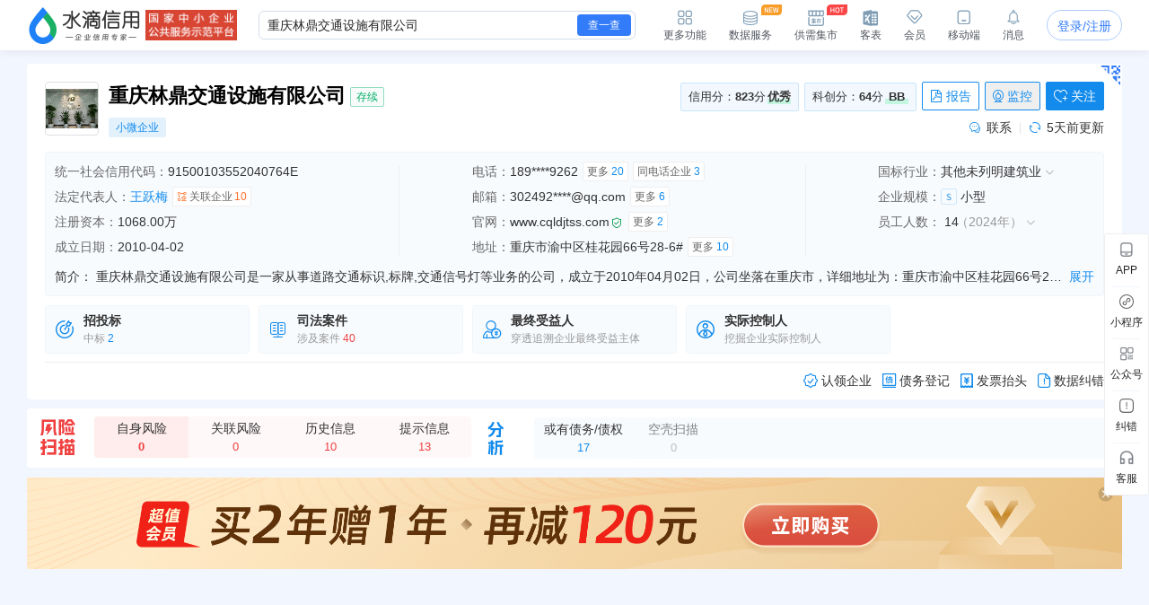

--- FILE ---
content_type: text/html; charset=UTF-8
request_url: https://shuidi.cn/company-203c13f93e15140e88cc4449434b675a.html
body_size: 28679
content:
<!DOCTYPE html>
<html lang="en">
<head>
    <meta charset="utf-8">
    <meta http-equiv="X-UA-Compatible" content="IE=edge,Chrome=1">
    <meta name="viewport" content="width=device-width, initial-scale=1, user-scalable=no">
    <meta name="renderer" content="webkit">
    <meta http-equiv="content-type" content="text/html; charset=UTF-8">
    <meta name="baidu-site-verification" content="ptBViWChaK" />
    <meta name='360_ssp_verify' content='97e68f5e73627afe543b46a19218182c' />
    <meta name="360-site-verification" content="3214efec4d6c8803951f487c25ff7748" />
    <meta name="shenma-site-verification" content="80bf0295bd6b4fc16cc50ea5335e3455_1644577047">
    <meta name="sogou_site_verification" content="KmKkZJ3DMI" />
    <meta name="shenma-site-verification" content="8d31c3b95a9f8c6caa324debca70de03_1658115048">
    <meta name="msvalidate.01" content="BC2B53A39736D0F2A094B42F0B245E0B" />
    <link rel="manifest" href="https://statichuoshan.shuidi.cn/manifest.json">

        <title>重庆林鼎交通设施有限公司 - 水滴信用</title>

            <meta name="description" content="水滴信用提供重庆林鼎交通设施有限公司的最新工商信息，官网地址，信用信息，法律诉讼，风险信息，电话，法人王跃梅简历，对外投资，财务状况等各维度数据，让您对重庆林鼎交通设施有限公司有最直观的认识！"/>
                <meta name="keywords" content="重庆林鼎交通设施有限公司,林鼎"/>
    
                <meta property="og:type" content="article" />
            <meta property="og:image" content="https://staticcdn.shuidi.cn/images/logo.png" />
            <meta property="og:release_date" content="" />
            <meta property="og:title" content="重庆林鼎交通设施有限公司 - 水滴信用" />
            <meta property="og:description" content="设计、销售：道路交通标识、标牌、交通信号灯、防护栏、标线、工艺栏杆；销售：隔音材料、建筑材料（不含危险化学品）、五金交电、机电设备、塑钢门窗、金属材料（不含稀贵金属）、社会公共安全设备及器材（国家有专项规定的除外）；广告设计、制作；从事建筑相关业务（取得相关行政许可后方可执业）；『以上范围法律、法规禁止经营的不得经营；法律、法规规定应经审批而未获审批前不得经营』★★" />
            <meta name="mobile-agent" content="format=html5;url=https://shuidi.cn/index.html#/enterprise-detail?digest=203c13f93e15140e88cc4449434b675a" />
            <meta itemprop="image" content="https://staticcdn.shuidi.cn/images/logo.png" />
        
                        <link rel="canonical" href="https://shuidi.cn/company-203c13f93e15140e88cc4449434b675a.html" />
                    <link rel="alternate" media="only screen and(max-width: 640px)" href="https://m.shuidi.cn/company-203c13f93e15140e88cc4449434b675a.html" />
            
    <link rel="stylesheet" rev="stylesheet" href="//sourcecdn.shuidi.cn/shuidi/resource/css/Shuidi_Archives_DetailShelf.css?v=202601291838&https" type="text/css"/>
        <link rel="shortcut icon" href="//statichuoshan.shuidi.cn/shuidi/images/favicon.ico" />
    
            <link rel="stylesheet" href="//statichuoshan.shuidi.cn/layui/css/layui1.css" type="text/css">
            <link rel="stylesheet" href="//statichuoshan.shuidi.cn/shuidireact/boxtabledetailshelf/boxtabledetailshelf.css?v=202601291838" type="text/css">
    </head>
<body>
<div class="mask"></div>
<input type="hidden" value="" id="accountName">
<input type="hidden" name="monitor_num" value="0">
<input type="hidden" value="0" id="detail-header-vip">
<input type="hidden" value="//statichuoshan.shuidi.cn/" id="basic_image_url">
<input type="hidden" name="notice_type" value="">

<div class="shuidi-header-container-box" style="">
    <div class="shuidi-header-container-box-content">
        <div class="shuidi-header-container">
            <div class="shuidi-header-logo-container">
                <div class="shuidi-header-logo-box">
                    <a class="home-href" title="水滴信用" href="https://shuidi.cn/">
                        <img draggable="false" class="logo-img real-logo"  src="//statichuoshan.shuidi.cn/shuidi/images/home/shuidi-logo-174.png" alt="水滴信用-企业信用信息查询平台-查企业-查老板-查风险" />
                    </a>
                </div>
                <div class="shuidi-header-logo-subTitle">
                                            <img src="//statichuoshan.shuidi.cn/shuidi/images/home/shuidi-logo-subtitle1.png" class="logo-img shuidi-logo-subtitle" alt="">
                                    </div>
                <!-- <div class="shuidi-header-logo-tohome shuidi-header-section">
                    <div class="shuidi-header-icon">
                        <img src="//statichuoshan.shuidi.cn/applicationBox/home-icon1.png" class="shuidi-header-icon-img">
                        <img src="//statichuoshan.shuidi.cn/applicationBox/home-active-icon1.png" class="shuidi-header-icon-img-active">
                    </div>
                    <div class="shuidi-header-text">首页</div>
                </div> -->
            </div>
                        <div class="shuidi-header-search-container">
                <div class="shuidi-header-search-box">
                    <!-- <div class="shuidi-header-search-selectsearchtype">
                        <span class="shuidi-header-showsearchtype"><span class="shuidi-header-showsearchtype-text" data-searchtype="all">全部</span><img src="//statichuoshan.shuidi.cn/shuidi/images/home/dropdown.png" class="shuidi-header-showsearchtype-down-arrow" alt=""></span>
                        <div class="shuidi-header-search-selectbox">
                            <div class="shuidi-header-search-selectitem shuidi-header-search-type all" data-searchtype="all" data-text="全部" >全部</div>
                            <div class="shuidi-header-search-selectitem shuidi-header-search-type companyContent" data-searchtype="companyContent" data-text="查企业">查企业</div>
                            <div class="shuidi-header-search-selectitem shuidi-header-search-type personContent" data-searchtype="personContent" data-text="查老板">查老板</div>
                            <div class="shuidi-header-search-selectitem shuidi-header-search-type riskContent" data-searchtype="riskContent" data-text="法律诉讼">法律诉讼</div>
                            <div class="shuidi-header-search-selectitem shuidi-header-search-type bidContent" data-searchtype="bidContent" data-text="查招标">查招标</div>
                        </div>
                    </div> -->
                    <div class="shuidi-header-search-input top_search">
                        <form id="topSearchForm">
                            <!--通用搜索框-->
                                                        <input id="topSearchFormInput" class="search-key" type="text" placeholder="请输入企业名、品牌名等关键词..." value="重庆林鼎交通设施有限公司" />
                        </form>
                    </div>
                    <div class="shuidi-header-search-icon">
                        查一查
                    </div>
                </div>
                <!-- <div class="shuidi-header-search-toAdvance">
                    <a class="shuidi-header-search-muti_search" href="/advancesearch"><div class="shuidi-header-search-muti-text">高级</div><div class="shuidi-header-search-muti-text" style="margin-top: 14px;">查询</div></a>
                </div> -->
            </div>
            
            <div class="shuidi-header-userinfo-container">
                <div class="shuidi-header-userinfo-more shuidi-header-section">
                    <div class="shuidi-header-icon">
                        <img src="//statichuoshan.shuidi.cn/applicationBox/morefunc-icon1.png" class="shuidi-header-icon-img">
                        <img src="//statichuoshan.shuidi.cn/applicationBox/morefunc-active-icon1.png" class="shuidi-header-icon-img-active">
                    </div>
                    <div class="shuidi-header-text">更多功能</div>
                    <div class="shuidi-header-morefunc">
                        <div class="box_title">
                            <span class="box-title-border"></span>
                            <span>更多功能</span>
                        </div>
                        <div class="box_img">
                            <div class="img_unit member_distribution">
                                <img src="//statichuoshan.shuidi.cn/applicationBox/distribution1.png" width="38" height="38">
                                <span>会员分销</span>
                            </div>
                            <div class="img_unit member_investPromotion">
                                <img src="//statichuoshan.shuidi.cn/applicationBox/business-logo.png" width="38" height="38">
                                <span>渠道招商</span>
                            </div>
                            <div class="img_unit shuidi-header-userinfo-freearea">
                                <img src="//statichuoshan.shuidi.cn/applicationBox/freearea-icon.png" width="38" height="38">
                                <span>免费专区</span>
                            </div>
                            <div class="img_unit secretary hide-model">
                                <img src="//statichuoshan.shuidi.cn/applicationBox/xyxm1.png" width="38" height="38">
                                <span>信用小秘</span>
                            </div>
                            <div class="img_unit multi_search">
                                <img src="//statichuoshan.shuidi.cn/applicationBox/header-mulsearch-icon.png" width="38" height="38">
                                <span>批量查询</span>
                            </div>
                            <div class="img_unit header_bidding">
                                <img src="//statichuoshan.shuidi.cn/applicationBox/header-bidding-icon.png" width="38" height="38">
                                <img src="//statichuoshan.shuidi.cn/shuidi/images/archives/icon-jg-4.png" width="23" height="12"  style="position:absolute;top:0;right:4px;">
                                <span>查招投标</span>
                            </div>
                            <div class="img_unit header_latest_company">
                                <img src="//statichuoshan.shuidi.cn/applicationBox/header-latestcompany.png" width="38" height="38">
                                <img src="//statichuoshan.shuidi.cn/shuidi/images/archives/icon-jg-4.png" width="23" height="12"  style="position:absolute;top:0;right:4px;">
                                <span>新增企业</span>
                            </div>

                            <!-- <div class="img_unit header_custom_table">
                                <img src="//statichuoshan.shuidi.cn/applicationBox/kebiao.png" width="38" height="38">
                                <img src="//statichuoshan.shuidi.cn/shuidi/images/archives/icon-jg-4.png" width="23" height="12"  style="position:absolute;top:0;right:4px;">
                                <span>客表</span>
                            </div> -->
                            <div class="img_unit header-advance-search">
                                <img src="//statichuoshan.shuidi.cn/applicationBox/header-advance-search.png" width="38" height="38">
                                <span>高级查询</span>
                            </div>
                        </div>
                        <div class="box_title">
                            <span class="box-title-border"></span>
                            <span>数据解决方案</span>
                        </div>
                        <div class="box_img">
                            <div class="img_unit data-serve">
                                <img src="//statichuoshan.shuidi.cn/applicationBox/header-data-serve-icon.png" width="38" height="38">
                                <img src="//statichuoshan.shuidi.cn/shuidi/images/archives/icon-jg-3.png" width="23" height="12"  style="position:absolute;top:0;right:4px;">
                                <span>数据库</span>
                            </div>
                            <div class="img_unit api-router">
                                <img src="//statichuoshan.shuidi.cn/applicationBox/api1.png" width="38" height="38">
                                <img src="//statichuoshan.shuidi.cn/shuidi/images/archives/icon-jg-3.png" width="23" height="12"  style="position:absolute;top:0;right:4px;">
                                <span>API接口</span>
                            </div>
                            <div class="img_unit header-ai">
                                <img src="//statichuoshan.shuidi.cn/applicationBox/header-ai.png" width="38" height="38">
                                <span>水滴AI</span>
                            </div>
                        </div>
                    </div>
                </div>
                <div class="shuidi-header-userinfo-dataserve shuidi-header-section">
                    <div class="shuidi-header-icon">
                        <img src="//statichuoshan.shuidi.cn/applicationBox/header-dataserve.png" class="shuidi-header-icon-img">
                        <img src="//statichuoshan.shuidi.cn/applicationBox/header-active-dataserve.png" class="shuidi-header-icon-img-active">
                        <span class="shuidi-header-hot-icon">
                        <img src="//statichuoshan.shuidi.cn/applicationBox/new_tip2.png" class="shuidi-header-hot-icon">
                        </span>
                    </div>
                    <div class="shuidi-header-text">数据服务</div>
                </div>
                <div class="shuidi-header-userinfo-trade-market shuidi-header-section">
                    <div class="shuidi-header-icon">
                        <img src="//statichuoshan.shuidi.cn/applicationBox/trade-market-icon.png" class="shuidi-header-icon-img">
                        <img src="//statichuoshan.shuidi.cn/applicationBox/trade-market-active-icon.png" class="shuidi-header-icon-img-active">
                        <span class="shuidi-header-hot-icon">
                        <img src="//statichuoshan.shuidi.cn/applicationBox/hot-icon.png" class="shuidi-header-hot-icon">
                        </span>
                    </div>
                    <div class="shuidi-header-text">供需集市</div>
                    <div class="shuidi-header-trade-market">
                        <img src="//statichuoshan.shuidi.cn/applicationBox/trade-market-hover-2.png" width="250" height="156">
                    </div>
                    <!-- 采购消息提示弹窗 -->
                    <div class="shuidi-header-trade-market-pop">
                        <div class="popup-header">
                            <div class="header-text">
                                <img class="icon-notice" 
                                    src="//statichuoshan.shuidi.cn/shuidi/images/credit-merchant/market-pop/notice-white-icon.png"
                                    alt="icon">
                                您收到一条采购单
                            </div>
                            <img class="icon-close" 
                                src="//statichuoshan.shuidi.cn/shuidi/images/credit-merchant/market-pop/close-white-icon.png"
                                alt="icon">
                        </div>
                        
                        <div class="popup-content">
                            <div class="purchase-title">
                                <span class="title-text">需采购</span>
                                <span class="product-name"></span>
                                <span class="tag-urgent"></span>
                                <span class="tag-status"></span>
                            </div>
                            
                            <div class="user-info">
                                <div class="info-item">
                                    <img class="icon-user" 
                                        src="//statichuoshan.shuidi.cn/shuidi/images/credit-merchant/market-pop/person-icon.png"
                                        alt="icon">
                                    <span class="person-name"></span>
                                </div>
                                <div class="info-item">
                                    <img class="icon-user" 
                                        src="//statichuoshan.shuidi.cn/shuidi/images/credit-merchant/market-pop/phone-icon.png"
                                        alt="icon">
                                    <span class="phone-number"></span>
                                </div>
                            </div>

                            <div class="user-info">
                                <div class="info-item">
                                    <img class="icon-user" 
                                        src="//statichuoshan.shuidi.cn/shuidi/images/credit-merchant/market-pop/content-icon.png"
                                        alt="icon">
                                    <span class="info-item-text"></span>
                                </div>
                            </div>
                        </div>
                        
                        <div class="popup-footer">
                            <div class="view-more">到供需集市查看详情及更多商机</div>
                            <a class="icon-arrow-box" href="/creditmerchant">
                                立即前往
                                <img class="icon-arrow" 
                                        src="//statichuoshan.shuidi.cn/shuidi/images/credit-merchant/market-pop/arrow-blue-icon.png"
                                        alt="icon">
                            </a>
                        </div>
                    </div>
                    <!-- 通用供需集市引导弹窗 -->
                    <div class="common-guide-pop">
                        <div class="popup-header">
                            <img class="icon-close" src="//statichuoshan.shuidi.cn/shuidi/images/credit-merchant/market-pop/common-pop-close.png" alt="icon">
                        </div>
                        <div class="popup-content">
                            <img class="icon-notice" src="//statichuoshan.shuidi.cn/shuidi/images/credit-merchant/market-pop/notice-icon.png" alt="icon">
                            <div class="common-guide-content">这里是内容区域</div>
                            <div class="popup-footer">
                                找客户
                            </div>
                        </div>
                    </div>
                </div>
                <div class="shuidi-header-userinfo-kebiao shuidi-header-section">
                    <div class="shuidi-header-icon">
                        <img src="//statichuoshan.shuidi.cn/applicationBox/header-kebiao.png" class="shuidi-header-icon-img">
                        <img src="//statichuoshan.shuidi.cn/applicationBox/header-active-kebiao.png" class="shuidi-header-icon-img-active">
                        <span class="shuidi-header-kebiao-count">11</span>
                    </div>
                    <div class="shuidi-header-text">客表</div>
                </div>
                <div class="shuidi-header-userinfo-vip shuidi-header-section">
                                            <a href="javascript:;" class="headerVipIcon headerVip-nologin">
                            <div class="shuidi-header-icon">
                                <img src="//statichuoshan.shuidi.cn/applicationBox/member-icon1.png" class="shuidi-header-icon-img">
                                <img src="//statichuoshan.shuidi.cn/applicationBox/member-active-icon1.png" class="shuidi-header-icon-img-active">
                            </div>
                            <div class="shuidi-header-text">会员</div>
                        </a>
                                        <div class="memberBenefits">
                        <img src="//statichuoshan.shuidi.cn/shuidi/images/businessOwner/vipPop.png" alt="">
                                                    <a href="javascript:;" class="headerVip headerVip-nologin"></a>
                                            </div>
                    
                </div>
                <div class="shuidi-header-userinfo-app shuidi-header-section">
                    <div class="shuidi-header-icon">
                        <img src="//statichuoshan.shuidi.cn/applicationBox/headerapp-icon1.png" class="shuidi-header-icon-img">
                        <img src="//statichuoshan.shuidi.cn/applicationBox/headerapp-active-icon1.png" class="shuidi-header-icon-img-active">
                    </div>
                    <div class="shuidi-header-text">移动端</div>
                    <div class="shuidi-header-app-modal">
                        <div class="box_title">
                            <span class="box-title-border"></span>
                            <span>随时随地使用水滴信用</span>
                        </div>
                        <div class="box_img">
                            <div class="img_unit">
                                <img src="//statichuoshan.shuidi.cn/shuidi/images/footer/icon_2_2_10241.png" width="120" height="120">
                                <span>水滴信用APP</span>
                            </div>
                            <div class="img_unit">
                                <img src="//statichuoshan.shuidi.cn/shuidi/images/footer/icon_1_3.png" width="120" height="120">
                                <span>水滴信用小程序</span>
                            </div>
                        </div>
                    </div>
                </div>
                <div class="shuidi-header-userinfo-message shuidi-header-section">
                    <div class="shuidi-header-icon">
                        <img src="//statichuoshan.shuidi.cn/applicationBox/header-message-icon1.png" class="shuidi-header-icon-img">
                        <img src="//statichuoshan.shuidi.cn/applicationBox/header-message-active-icon1.png" class="shuidi-header-icon-img-active">
                    </div>
                    <div class="shuidi-header-text">消息</div>
                    <div class="shuidi-message-unread-count"></div>
                    <div class="shuidi-header-message-modal">
                        <div class="shuidi-header-message-header">
                        <span style="font-weight: bold;">消息中心</span>
                        <span style="color:#999999" class="unread-count">（<span class="shuidi-message-unread" style="color:#f43738;padding:0 2px">0</span>条未读）</span>

                            <!-- <span class="checkall-message">全部></span> -->
                        </div>
                        <div class="message-list-box-container">
                            <div class="message-list-empty-box">
                                <img src="//statichuoshan.shuidi.cn//shuidi/images/newcenter/empty.png" class="message-list-empty-img" alt="">
                                <div class="message-list-empty-text">暂无消息</div>
                            </div>
                        </div>  
                    </div>
                </div>
                <div class="shuidi-header-userinfo-options">
                                            <input type="hidden" id="get_uid" value="0">
                        <div class="shuidi-header-userinfo-nologin">
                            <a class="login-btn" data-position="右上角全局登录" href="javascript:;" style="position:relative;">登录/注册
                                                            </a>
                        </div>
                                    </div>
            </div>
        </div>
    </div>
</div>

<div class="kebiao-copy-dialog">
    <div class="kebiao-dialog-body">
        <div class="kebiao-dialog-body-bg">
            <img src="//statichuoshan.shuidi.cn/shuidi/images/archives/kebiao-dialog-bg.png" alt="" class="kebiao-dialog-bg" />
        </div>
        <div class="keiao-dialog-content">
            <div class="kebiao-dialog-close">
                <img src="//statichuoshan.shuidi.cn/shuidi/images/archives/boss-close.png" alt="" class="kebiao-dialog-close-img" />
            </div>
            <div class="kebiao-dialog-title">
                <div class="kebiao-dialog-subtitle">
                    今天已经复制了<span class="kebiao-copycount"></span>条数据，共计花费时间<span class="kebiao-work-time"></span>，打败了<span class="kebiao-red-font">10%</span>的用户
                </div>
                <div class="kebiao-dialog-maintitle">
                    用客表10秒查完所有企业
                </div>
            </div>
            <div class="kebiao-dialog-innercontent">
                <div class="kebiao-dialog-table">
                    <div class="kebiao-dialog-tablehead">
                        <table class="kebiao-dialog-table-content">
                            <thead class="kebiao-dialog-head">
                                <tr>
                                    <th class="kebiao-th-companyname">公司名称</th>
                                    <th class="kebiao-th-copycontent">内容</th>
                                </tr>
                            </thead>
                        </table>
                    </div>
                    <div class="kebiao-dialog-tablebody">
                        <table class="kebiao-dialog-table-content">
                            <tbody class="kebiao-dialog-tbody">
                                <tr>
                                    <td class="kebiao-dialog-companyname"></td>
                                    <td class="kebiao-dialog-copycontent"></td>
                                </tr>
                            </tbody>
                        </table>
                    </div>
                </div>
                <div class="kebiao-dialog-recommend">
                    <img src="//statichuoshan.shuidi.cn/shuidi/images/archives/recommend-circle.png" class="kebiao-recommend-icon" alt="" />
                    <span class="kebiao-dialog-tip">
                        水滴信用新功能推荐
                    </span>
                </div>
            </div>
            <div class="kebiao-dialog-footer">
                <div class="kebiao-dialog-footer-slogen">
                    <img src="//statichuoshan.shuidi.cn/shuidi/images/archives/kebiao-slogan-grey.png" class="kebial-slogan-grey" alt="">
                </div>
                <div class="try-kebiao-btn">
                    去试试
                </div>
            </div>
        </div>
    </div>
</div>

<div id="header-height" style="height: 56px; "></div>


<script>
  window.__INITIAL_STATE__ = {"company_name":"重庆林鼎交通设施有限公司","n_company_name":"重庆林鼎交通设施有限公司","province":"重庆市","province_str":"重庆市渝中区","city":"重庆市","credit_no":"91500103552040764E","org_code":"55204076-4","company_code":"500103000086341","company_type":"有限责任公司(自然人独资)","authority":"重庆市渝中区市场监督管理局","operation_date":"2010-04-02 至 无固定期限","business_scope":"设计、销售：道路交通标识、标牌、交通信号灯、防护栏、标线、工艺栏杆；销售：隔音材料、建筑材料（不含危险化学品）、五金交电、机电设备、塑钢门窗、金属材料（不含稀贵金属）、社会公共安全设备及器材（国家有专项规定的除外）；广告设计、制作；从事建筑相关业务（取得相关行政许可后方可执业）；『以上范围法律、法规禁止经营的不得经营；法律、法规规定应经审批而未获审批前不得经营』★★","company_address":"重庆市渝中区桂花园66号28-6#","company_type_list":["有限责任公司","独资企业"],"employee_no":"企业选择不公示","last_year_report":{"employee_no":"企业选择不公示"},"insurance":{"insurance_amount":"14人","insurance_year":2024},"history_names":null,"real_capital":"1068.000000万元","capital_num":1068,"currency":"人民币","digest":"203c13f93e15140e88cc4449434b675a","capital_display_rule":{"is_display":1,"display_name":"注册资本","capital":"1068.00万"},"logo_info":{"logo_url":"\/\/filehuoshan.shuidi.cn\/img\/upload\/images\/9f\/de\/12\/0e\/9fde120ed9680ff6d3f0dlb8r7ax4a35b9b6.jpg\/230x0.png","logo_str":{"logoImgStr":"林鼎","logoImgColor":"#b16db0"}},"legal_person_info":{"legal_person_caption":"法定代表人","data":[{"legal_person":"王跃梅","is_personal":1,"digest":"203c13f93e15140e88cc4449434b675a","ac_num":"10","ac_his_num":"1","has_profile":1}]},"company_status":"存续","message_count":"0","is_black":false,"is_monitor":0,"is_follow":0,"last_update":"2026-01-24","establish_date":"2010-04-02","issue_date":"2016-10-20","industry_src":"其他未列明建筑业","industries":{"industry_l1_name":"建筑业","industry_l2_name":"建筑装饰、装修和其他建筑业","industry_l3_name":"其他未列明建筑业","industry_l4_name":"其他未列明建筑业"},"chain_info":null,"revoke_info":[],"scale":{"scale":"小型","scale_letter":"S","scale_desc":"基于大数据模型，结合不同行业企业的经营数据计算形成的L(大型)、M(中型)、S(小型)和XS(微型)四类企业规模分类体系（部分缺乏判定指标或新成立的企业不纳入计算范畴）。"},"intro":"重庆林鼎交通设施有限公司是一家从事道路交通标识,标牌,交通信号灯等业务的公司，成立于2010年04月02日，公司坐落在重庆市，详细地址为：重庆市渝中区桂花园66号28-6#;经国家企业信用信息公示系统查询得知，重庆林鼎交通设施有限公司的信用代码\/税号为91500103552040764E，法人是王跃梅，注册资本为1068.000000万，企业的经营范围为:设计、销售：道路交通标识、标牌、交通信号灯、防护栏、标线、工艺栏杆；销售：隔音材料、建筑材料（不含危险化学品）、五金交电、机电设备、塑钢门窗、金属材料（不含稀贵金属）、社会公共安全设备及器材（国家有专项规定的除外）；广告设计、制作；从事建筑相关业务（取得相关行政许可后方可执业）；『以上范围法律、法规禁止经营的不得经营；法律、法规规定应经审批而未获审批前不得经营』★★","financial":[],"contact_info":{"address_total":10,"email_total":6,"phone_total":20,"phone_contact":"189****9262","is_show_contact":1,"year_report_email":"302492****@qq.com","company_address":"重庆市渝中区桂花园66号28-6#","has_phone":true,"insurance_amount":"14人","insurance_year":2024},"employee":[{"year":2024,"merge_num":0,"industry_num":14},{"year":2022,"merge_num":0,"industry_num":20},{"year":2021,"merge_num":0,"industry_num":37}],"company_score":{"score":"823","level":"优秀"},"kc":{"is_bg":true,"ScoreTo100":"63.7222757955641","industry_level_desc":"BB"},"official_website":"www.cqldjtss.com","icp_website":[{"website_url":"cq-ldzs.com","website_name":""},{"website_url":"cqldjtss.com","website_name":""}],"shop_num":0,"group_info":[],"product_info":null,"bid_count_info":{"bid_num":8,"zc_bid_num":0,"dl_bid_num":0,"zb_bid_num":2},"judicial_count":40,"controller_count":1,"beneficial_count":"1","debt_creditor_count":17,"is_main_company":false,"has_stock":0,"visit_limit":1,"shell_count":0,"invoice_info":{"company_name":"重庆林鼎交通设施有限公司","tax_code":"91500103552040764E","address":"重庆市渝中区桂花园66号28-6#","phone":"023-68639193","bank_name":"******","bank_account_orig":"******"},"company_tags":{"history_name":[],"company_type":"","sme":"小微企业","soes":"","rongzi":"","stock":[],"technology":[],"certificate":[],"expire_certificate":[],"aaa":"","risk":[],"has_credit_alert":"0"},"show_credit_evaluation":0,"credit_evaluation_year":1,"company_credit_public":0,"has_structure_pic":1,"has_relate_pic":1,"isvip":0,"display_GQ":1};
  window.userNew = 1;
</script>

            <link rel="stylesheet" href="https://staticnpc.shuidi.cn/shuidipcnew/dist_20260129110053/fonts/iconfont.css" />
            <script type="module" crossorigin src="https://staticnpc.shuidi.cn/shuidipcnew/dist_20260129110053/assets/index.js"></script>
            <link rel="modulepreload" crossorigin href="https://staticnpc.shuidi.cn/shuidipcnew/dist_20260129110053/assets/vue-vendor.js">
            <link rel="stylesheet" crossorigin href="https://staticnpc.shuidi.cn/shuidipcnew/dist_20260129110053/assets/index.css"><div class="detail-loans-tips">
    <div class="detail-loans-tips-show">
        <span class="detail-loans-tips-text">
        <span class="detail-loans-tips-text-company"></span>的<span class="detail-loans-tips-text-report">《信贷评估与优化策略报告》</span>已生成，
        <span class="detail-loans-tips-look">点击免费获取   <img class="qrImg" src="//statichuoshan.shuidi.cn//applicationBox/right-icon.png" /></span>
        </span>
        <span class="detail-loans-tips-close">
            <img class="closeImg" src="//statichuoshan.shuidi.cn//applicationBox/loan-close.png" />
        </span>
    </div>
</div>
<div class="assistMask2">
    <div class="resultBox">
        <div class="close"></div>
        <div class="button">知道了</div>
        <img class="apiQr" src="" alt="" />
        <img class="qrImg" src="//statichuoshan.shuidi.cn//applicationBox/loan-bg.png" />
    </div>
</div>

<div class="detail-self" id="detail-self">
        <div class="detailself__cooperation" style="display:none;">
        <div class="detailself__cooperation__content"></div>
        <div class="detailself__cooperation__close"></div>
    </div>
        <div class="detail-content-new-container">
        <div class="detail-content-companyhall-side" id="companyhall-sidemenu">
            <ul style="display: none;">
                <li><a href="/company-203c13f93e15140e88cc4449434b675a.html">企业信息</a></li>
                <li><a href="/company-203c13f93e15140e88cc4449434b675a/hall.html">企业展厅</a></li>
            </ul>
        </div>
        <div class="detail-content-box ">
                <!-- 新版需要隐藏 -->
                    <div id="archives"></div>
        
                  <!-- 新版需要隐藏 -->
                    <div style="display: none;" class="adv-box">
            <!-- 未投放广告默认显示 -->
            <div class="recommended-company">
                <div class="recommended-company-logo">
                    <img src="//statichuoshan.shuidi.cn/shuidi/images/archives/recommendCompanyWithbth.png" alt="">
                </div>
                <div class="recommended-company-content-container ">
                    <div class="recommended-company-arrow recommended-company-arrow-left"><div class="recommended-company-left"></div></div>
                    <div class="recommended-company-content-body">
                        <div class="recommended-company-body" id="recommended-company-body">
                            
                        </div>
                    </div>
                    <div class="recommended-company-arrow recommended-company-arrow-right"><div class="recommended-company-right"></div></div>
                </div>
            </div>
            <!-- 投放广告显示 -->
            <div class="new-recommended-company">
                <div class="leftcontent">
                    <div class="new-left"><img src="//statichuoshan.shuidi.cn/shuidi/images/archives/qualityenterprise2.png" alt=""></div>
                    <div class="new-left-icon">
                    <div class="hoverimg">
                        <img src="//statichuoshan.shuidi.cn/shuidi/images/archives/icon-13.png" alt="">
                    </div>
                    <div class="hoverText">不感兴趣</div>
                    </div>
                    <div class="new-center">
                    <div class="new-company_name" id="new-company_name">
                    </div>
                    <div class="company-tag" id="company-tag">
                    </div>
                    <div class="company-content">
                        <div id="company-content-scroll" class="company-content-scroll">
                        </div>
                        <div id="company-content-scroll2" class="company-content-scroll2">
                        </div>
                    </div>
                    </div>
                </div>
                <div class="new-right" id="new-right">
                </div>
            </div>
            <!-- 招商广告 -->
            <div class="investment-promotion">
                <div class="investment-left"><img src="//statichuoshan.shuidi.cn/shuidi/images/archives/qualityenterprise2.png" alt=""></div>
                <div class="investment-right" id="investment-right">
                    <div class="norecommended"><img src="//statichuoshan.shuidi.cn/shuidi/images/archives/norecommended.png" alt=""></div>
                    <div class="godetail">
                    <span>在此推荐我的企业，让更多客户看到我</span>
                    <span class="lookdetail">查看详情</span>
                    </div>
                </div>
            </div>
            <!-- 招商广告-大数据服务 -->
            <div class="investment-promotion-data">
                <div class="advert-box">
                    <img class="bg" src="//statichuoshan.shuidi.cn/shuidi/images/archives/advert-banner-img3.jpg" alt="">
                </div>
            </div>
            <!-- 分流广告 -->
            <div class="shunt-recommended">
                <div class="shuntcontent">
                    <div class="shunt-left"><img src="//statichuoshan.shuidi.cn/shuidi/images/archives/qualityenterprise2.png" alt=""></div>
                    <div class="shunt-center">
                    <div class="company_name" id="shunt_company_name">
                    </div>
                    <div class="company-tag" id="shunt_company-tag">
                    </div>
                    <div class="company-content">
                        <div id="shunt-content-scroll" class="shunt-content-scroll">
                        </div>
                        <div id="shunt-content-scroll2" class="shunt-content-scroll2">
                        </div>
                    </div>
                    </div>
                </div>
                <div class="shunt-right" id="shunt-right">
                    <div class="bgimg" id="bgimg">
                    <span id="bgtext"></span>
                    </div>
                    <div class="jumpxbh" id="jumpxbh">
                        在此推荐我的企业<br>
                        让更多客户看到我
                    </div>
                </div>
            </div>
            <!-- 全量A/B广告 -->
            <div class="advertisementab">
                <div class="advertisementa"><img src="//statichuoshan.shuidi.cn/shuidi/images/archives/advertisementA.png" alt=""></div>
                <div class="advertisementb"><img src="//statichuoshan.shuidi.cn/shuidi/images/archives/advertisementB.png" alt=""></div>
            </div>
            <!-- 全量A/B广告弹窗 -->
            <div class="advbg">
            </div>
            <div class="advABShow">
                <div class="advABShow_line1">
                <span class="tip">提示</span>
                <img id="closebtn" class="closebtn" src="//statichuoshan.shuidi.cn/shuidi/images/closexiufu.png" alt="">
                </div>
                <div class="advABShow_line2">
                <img src="//statichuoshan.shuidi.cn/shuidi/images/archives/abclose.png" alt="">
                <span class="sucesstip">申请成功</span>
                </div>
                <div class="advABShow_line3">
                您当前的手机号是<span class="advABShow_phone"></span>，稍后我们服务专员将与您取得联系
                </div>
                <div class="advABShow_line4">
                <!-- <span class="sucessbtn" id="sucessbtn">同意</span> -->
                <span class="refusebtn" id="refusebtn">点错了，谢谢</span>
                </div>
            </div>
          </div>
            
          <div class="detail-shelf-container">
              <div class="detail-content is-hide">
                  <div class="navbar-new"></div>
                  
                  <div class="content_box">
                                                                        <div class="lighting-sidebar" id="m1">
                              <!-- 上市信息 -->
                              <div id="m17" class="m17-box module-box">
                                  <ul class="flex-box new-menu"></ul>
                                  <div class="moduleEmpty">
                                      <img src="//statichuoshan.shuidi.cn/shuidi/images/archives/empty-pic.jpg" alt="" class="empty_pic">
                                      <span class="empty_text">截止目前暂无上市信息</span>
                                  </div>
                                  <div class="table-slot page-item-containter">
                                      <div class="detailDevelop" id="react-box0"></div>
                                  </div>
                              </div>
                              <div id="m11" class="m11-box module-box">
                                <ul class="flex-box new-menu"></ul>
                                <div class="moduleEmpty">
                                    <img src="//statichuoshan.shuidi.cn/shuidi/images/archives/empty-pic.jpg" alt="" class="empty_pic">
                                    <span class="empty_text">截止目前暂无公司背景信息</span>
                                </div>
                                <!--工商信息-->
                                <div class="page-item-containter">
                                    <div id="m01" class="chart-box">
                                                                                <div class="chart-item is_link" anchor="#m117">
                                            <div class="chart-img-box">
                                                <img src="//statichuoshan.shuidi.cn/shuidi/shuidi-pc/archives/chart-gx.png" alt="" class="chart-gq">
                                            </div>
                                            <div class="chart-title">股权结构图</div>
                                        </div>
                                                                                                                        <div class="chart-item is_link" anchor="#m118">
                                            <div class="chart-img-box">
                                                <img src="//statichuoshan.shuidi.cn/shuidi/shuidi-pc/archives/chart-gq.png" alt="" class="chart-gx">
                                            </div>
                                            <div class="chart-title">关系图谱</div>
                                        </div>
                                                                            </div>

                                    <!--旅行社资质-->
                                    <div id="m110" class="lighting-sidebar">
                                                                            </div>

                                    <!--1工商信息-->
                                    <div id="m111" class="lighting-sidebar">
                                        <h2 class="l-title clearfix">工商信息
                                            <span class="history_link history-anchor is_link" anchor="#h141" data-satPoint="历史工商信息" data-group="工商信息">
                                                <img class="" src="//statichuoshan.shuidi.cn/shuidi/images/archives/icon-21.png" style="width:12px; height:auto;margin-top:-2px;">
                                                查看历史工商信息
                                            </span>
                                            <img class="table_logo right ml_4" src="//statichuoshan.shuidi.cn/shuidi/images/detail_1_1.jpg">
                                            <div class="field-research-entrance-box" id="fieldResearchEntranceBox">
                                                <img class="warn-blue-icon" src="//statichuoshan.shuidi.cn/shuidi/images/detail/wran-blue-icon.png">
                                                信息不准确？向平台反馈，免费领取SVIP会员
                                                <img class="arrow-right-black-icon" src="//statichuoshan.shuidi.cn/shuidi/images/detail/arrow-right-black-icon.png">
                                            </div>
                                        </h2>
                                        <div class="detail-info">
                                            <table class="table1 bd-botm0">
                                                <tr>
                                                    <td class="t-bg" style="text-align: center" colspan="3">法定代表人</td>
                                                </tr>
                                                <tr>
                                                    <td class="td_faren" colspan="3">
                                                        <div class="row-one">
                                                            <div class="fr-box">
                                                                <div class="boxL">
                                                                        <div class="words-logo" style="width:60px;height:60px;background:rgba(132,202,176);border-radius:8%;overflow:hidden;position:relative;">
        <div style="position:absolute;width:100%;height:100%;display:flex;flex-flow:row wrap;justify-content:center;align-items:center;text-align:center;word-break:break-all;word-wrap:break-word;box-sizing:border-box;font-size:24px;color:#fff;padding:6px;">
            <div style="min-width:34%">王</div>        </div>
    </div>
                                                                </div>
                                                                <div class="boxR">
                                                                    <div>
                                                                                                                                                    <a href="/person/546L6LeD5qKF_203c13f93e15140e88cc4449434b675a.html" class="boxR-name toPerson cur login-pop-xcx" style="color:#333"  position="法定代表人" data-position2="工商信息法人姓名" target="_blank">王跃梅</a>
                                                                            <a href="/person/546L6LeD5qKF_203c13f93e15140e88cc4449434b675a.html" class="boxR-btn   cur login-pop-xcx hide-model table-download-resume">下载简历</a>
                                                                            <div class="company-count">
                                                                                <a href="/person/546L6LeD5qKF_203c13f93e15140e88cc4449434b675a.html" class="company-count-one  cur login-pop-xcx" data-name="王跃梅" target="_blank" position="法定代表人" data-position2="工商信息法人企业数">关联<span class="no1 relateNum"></span>家企业 ></a>
                                                                                <!-- <div class="company-count-two"><span class="no1"></span>个合作人 ></div> -->
                                                                            </div>
                                                                                                                                            </div>

                                                                </div>
                                                            </div>
                                                            <!-- <div class="box-gujia">

                                                            </div> -->
                                                        </div>
                                                        <div class="row-two"></div>
                                                    </td>
                                                </tr>
                                            </table>
                                            <table class="table1" style="border-top: 0" data-satPoint="工商基本信息" data-group="工商信息">
                                                                                                <tr>
                                                    <td class="t-wt3 t-bg">注册资本</td>
                                                                                                        <td class="capital-detail" data-capital="1068" data-currency="人民币">1068.00万</td>
                                                    <td class="t-wt1 t-bg">实缴资本</td>
                                                    <td colspan="3">
                                                        1068.00万元                                                    </td>
                                                </tr>
                                                                                                <tr>
                                                    <td class="t-wt3 t-bg">统一社会信用代码</td>
                                                    <td class="hover_copy"><span class="hover_copy_txt">91500103552040764E</span><span class="hover_copy_click" data-copyContent="91500103552040764E">复制</span></td>
                                                    <td class="t-wt1 t-bg">组织机构代码</td>
                                                    <td class="hover_copy"><span class="hover_copy_txt">55204076-4</span><span class="hover_copy_click" data-copyContent="55204076-4">复制</span></td>
                                                    <td class="t-wt1 t-bg">工商注册号</td>
                                                    <td class="hover_copy"><span class="hover_copy_txt">500103000086341</span><span class="hover_copy_click" data-copyContent="500103000086341">复制</span></td>
                                                </tr>
                                                <tr>
                                                    <td class="t-wt3 t-bg">经营状态</td>
                                                                                                            <td>存续</td>
                                                                                                        <td class="t-wt3 t-bg">行业</td>
                                                    <td class="industry-detail" data-industry="建筑装饰、装修和其他建筑业">建筑装饰、装修和其他建筑业</td>
                                                    <td class="t-wt1 t-bg">企业类型</td>
                                                    <td>有限责任公司(自然人独资)</td>
                                                </tr>
                                                <tr>
                                                    <td class="t-wt3 t-bg">所属地区</td>
                                                    <td class="province-detail" data-province="重庆市渝中区">重庆市渝中区</td>
                                                    <td class="t-wt1 t-bg">登记机关</td>
                                                    <td>重庆市渝中区市场监督管理局</td>
                                                    <td class="t-wt3 t-bg">核准日期</td>
                                                    <td class="hover_copy">
                                                                                                                <span class="vip-mask-point" data-field="issue_date">
                                                            <img src="//statichuoshan.shuidi.cn/shuidi/images/shuidi-mini/company_detail/vipDialog/mask-menu-vip-unborder.png" alt="" class="vip-mask-point-icon" />
                                                        </span>
                                                                                                            </td>
                                                </tr>
                                                <tr>
                                                    <td class="t-wt3 t-bg">营业期限</td>
                                                    <td>2010-04-02 至 无固定期限</td>
                                                    <td class="t-wt1 t-bg">人员规模</td>
                                                    <td>
                                                        <span>企业选择不公示</span>
                                                        <span class="field-research-enter" position="真实规模按钮">
                                                            真实规模
                                                            <img src="//statichuoshan.shuidi.cn/shuidi/images/archives/view-search-blue-icon.png" alt="" class="view-search-blue-icon">
                                                        </span>
                                                    </td>
                                                    <td class="t-wt1 t-bg">参保人数</td>
                                                    <td>
                                                        <div style="display: flex;flex-flow: row nowrap;align-items: center;gap: 10px;">
                                                            <span>14人</span>
                                                                                                                                                                                            <a href="/annual-reports?digest=203c13f93e15140e88cc4449434b675a&report_year=2024" target="_blank" class="report-btn">(2024年报)</a>
                                                                                                                        <div class="btn-chart" data-text="参保人数趋势图"></div>
                                                        </div>

                                                    </td>
                                                </tr>
                                                <tr>
                                                    <td class="t-wt3 t-bg">曾用名</td>
                                                    <td colspan="3">-</td>
                                                    <td class="t-wt1 t-bg">成立日期</td>
                                                    <td class="createTime-detail hover_copy" data-createTime="2010-04-02"><span class="hover_copy_txt">2010-04-02</span><span class="hover_copy_click" data-copyContent="2010-04-02">复制</span></td>
                                                </tr>
                                                <tr>
                                                    <td class="t-wt3 t-bg">企业地址</td>
                                                    <td class="hover_copy" colspan="5">
                                                        <span class="hover_copy_txt">重庆市渝中区桂花园66号28-6#</span>
                                                        <span class="field-research-enter" position="真实经营地址按钮">
                                                            真实经营地址
                                                            <img src="//statichuoshan.shuidi.cn/shuidi/images/archives/view-search-blue-icon.png" alt="" class="view-search-blue-icon">
                                                        </span>
                                                        <span class="hover_copy_click" data-copyContent="重庆市渝中区桂花园66号28-6#">复制</span>
                                                    </td>
                                                </tr>
                                                <tr>
                                                    <td class="t-wt3 t-bg">经营范围</td>
                                                    <td class="hover_copy" colspan="5"><span class="hover_copy_txt">设计、销售：道路交通标识、标牌、交通信号灯、防护栏、标线、工艺栏杆；销售：隔音材料、建筑材料（不含危险化学品）、五金交电、机电设备、塑钢门窗、金属材料（不含稀贵金属）、社会公共安全设备及器材（国家有专项规定的除外）；广告设计、制作；从事建筑相关业务（取得相关行政许可后方可执业）；『以上范围法律、法规禁止经营的不得经营；法律、法规规定应经审批而未获审批前不得经营』★★</span><span class="hover_copy_click" data-copyContent="设计、销售：道路交通标识、标牌、交通信号灯、防护栏、标线、工艺栏杆；销售：隔音材料、建筑材料（不含危险化学品）、五金交电、机电设备、塑钢门窗、金属材料（不含稀贵金属）、社会公共安全设备及器材（国家有专项规定的除外）；广告设计、制作；从事建筑相关业务（取得相关行政许可后方可执业）；『以上范围法律、法规禁止经营的不得经营；法律、法规规定应经审批而未获审批前不得经营』★★">复制</span></td>
                                                </tr>
                                            </table>
                                        </div>
                                    </div>

                                    <!--股权结构-->
                                                                            <div class="ownership-structure lighting-sidebar" id="m117">
                                            <h2 class="l-title clearfix">股权结构
                                                <img class="table_logo right" src="//statichuoshan.shuidi.cn/shuidi/images/detail_1_1.jpg">
                                            </h2>
                                            <div class="detail-info">
                                                                                                    <div class="relation-title m117-title m117-box">
                                                        <a href="javascript:;" class="view-details">
                                                            <div class="rt-btn">
                                                                <img class="icon-19" src="//statichuoshan.shuidi.cn/shuidi/images/archives/icon-19.png">
                                                                全屏查看
                                                            </div>
                                                        </a>
                                                    </div>
                                                    <div class="inner m117-box">
                                                        <div class="display-tupu">
                                                            <div class="comp item fold pad_20">
                                                                <p class="title m117-title"></p>
                                                            </div>
                                                            <div class="child"></div>
                                                        </div>

                                                        <div class="bottom">
                                                            <div class="bg_red"></div>
                                                            <p>大股东</p>
                                                            <div class="bg_organ"></div>
                                                            <p>企业股东</p>
                                                            <div class="bg_green"></div>
                                                            <p>自然人股东</p>
                                                        </div>
                                                    </div>
                                                    <div class="notvip-new" id="vipay-gqjg" data-satPoint="股权结构" data-group="股权信息"></div>
                                                    <div class="add-bd2 add-pd2 clearfix m117-none">
                                                        <div class="no-found ownership-no-found">-</div>
                                                    </div>
                                                                                                <div class="table-foot-tip">股权结构图由水滴信用基于公共信用信息利用大数据分析引擎独家生成，仅供参考，不代表水滴信用的任何明示、暗示之观点或保证。</div>
                                            </div>
                                        </div>
                                    
                                    <!--股东信息-->
                                    <div id="react-box1"></div>

                                    <!--控制企业-->
                                    <div class="invest-abroad lighting-sidebar" id="mz110">
                                        <h2 class="l-title clearfix">
                                            <span>控制企业</span>
                                            <span class="col_link ml_4" id="mz110-total"></span>
                                            <span class="question-add question-add-style">
                                                <i>控制企业展示公司或自然人直接或间接拥有其疑似实际控制权的企业。仅供用户参考，该成果不代表水滴信用的任何明示、暗示之观点或保证。</i>
                                            </span>
                                            <img class="table_logo right" src="//statichuoshan.shuidi.cn/shuidi/images/detail_1_1.jpg">
                                        </h2>
                                                                                    <div class="pop-container pop-container-110" id="mz110-container-login"></div>
                                                                            </div>
                                        
                                    <!-- 实际控制人、受益所有人 -->
                                    <div id="react-box2"></div>

                                    <!--变更记录-->
                                                                            <div id="m119" data-satPoint="变更记录" data-group="工商信息">
                                            <h2 class="l-title clearfix"><span>变更记录</span>
                                                <span class="col_link ml_4">17</span>

                                                <img class="table_logo right" src="//statichuoshan.shuidi.cn/shuidi/images/detail_1_1.jpg">
                                                <a href="javascript:;" class="l-title-export changes-export">导出</a>
                                            </h2>
                                                                                        <div class="pop-container pop-container-119" id="mz119-container-login"></div>
                                                                                </div>
                                    
                                    <!--企业年报-->
                                    <div class="annual-reports lighting-sidebar" id="m1111" style="display: none">
                                        <h2 class="l-title clearfix">
                                            <span>企业年报</span>
                                            <span class="col_link ml_4" id="reportCount">0</span>
                                            <img class="table_logo right" src="//statichuoshan.shuidi.cn/shuidi/images/detail_1_1.jpg">
                                        </h2>
                                        <div class="annual-reports-info" data-satPoint="企业年报" data-group="工商信息">
                                                                                            <!--正常显示-->
                                                <div class="annual-reports-title" data-satPoint="企业年报" data-group="工商信息">
                                                    <ul>
                                                        <li>
                                                            <div class="annual-reports-one">序号</div>
                                                            <div class="annual-reports-two">报送年度</div>
                                                            <div class="annual-reports-three">填报时间</div>
                                                            <div class="annual-reports-action">操作</div>
                                                        </li>
                                                    </ul>
                                                </div>
                                                <div class="annual-reports-item">
                                                    <ul>
                                                    </ul>
                                                </div>
                                                                                    </div>
                                    </div>

                                    <!-- 工商自主公示 -->
                                    <!--分支机构-->
                                    <div id="DetailShelf-table-box"></div>

                                    <!--同业分析-->
                                                                            <div class="tongye lighting-sidebar" id="m120">
                                            <h2 class="l-title clearfix">同业分析
                                                <img class="table_logo right" src="//statichuoshan.shuidi.cn/shuidi/images/detail_1_1.jpg">
                                            </h2>
                                            <div class="tyfx-container" style="min-height: 390px">
                                                <div class="notvip-new" id="vipay-tyfx" data-satPoint="同业分析" data-group="经营情况"></div>
                                                <div class="tyfx-main clearfix">
                                                    <ul class="tym-left">
                                                        <li class="tyml-items active" data-tag="1">
                                                            注册资本（全国）
                                                        </li>
                                                        <li class="tyml-items" data-tag="2">
                                                            注册资本（全省）
                                                        </li>
                                                        <li class="tyml-items" data-tag="3">
                                                            同业地位（全国）
                                                        </li>
                                                        <li class="tyml-items" data-tag="4">
                                                            同业地位（全省）
                                                        </li>
                                                        <li class="tyml-items" data-tag="5">
                                                            进入市场时期（全国）
                                                        </li>
                                                        <li class="tyml-items" data-tag="6">
                                                            进入市场时期（全省）
                                                        </li>
                                                        <li class="tyml-items" style="display: none" data-tag="7">
                                                            同业企业所在地地域分布
                                                        </li>
                                                        <li class="tyml-items" style="display: none" data-tag="8">
                                                            同行业资金地域分布
                                                        </li>
                                                    </ul>
                                                    <div class="tym-right" data-satPoint="同业分析2" data-group="经营情况">
                                                        <div class="tymi-list">
                                                        </div>
                                                        <div class="tymi-chart" id="tymiChart">

                                                        </div>
                                                    </div>
                                                </div>
                                            </div>
                                        </div>
                                    
                                    <!--企业成长性分析-->
                                    <div class="shebao lighting-sidebar" id="m1112">
                                        <h2 class="l-title clearfix">企业成长性分析
                                            <img class="table_logo right" src="//statichuoshan.shuidi.cn/shuidi/images/detail_1_1.jpg">
                                        </h2>
                                        <div class="shebao-main">
                                            <ul class="sb-tabs">
                                                <li class="sbt-items active" data-tag="2">
                                                    注册资本变迁
                                                </li>
                                                <li class="sbt-items" data-tag="3">
                                                    分支机构数量
                                                </li>
                                            </ul>
                                            <div class="sbrs-container" style="min-height: 390px" data-satPoint="成长性分析" data-group="经营情况">
                                                <div class="notvip-new" id="vipay-sbrs"></div>
                                            </div>
                                        </div>
                                    </div>
                                </div>
                              </div>
                              <div id="m13" class="m13-box module-box">
                                  <ul class="flex-box new-menu"></ul>
                                  <div class="moduleEmpty">
                                      <img src="//statichuoshan.shuidi.cn/shuidi/images/archives/empty-pic.jpg" alt="" class="empty_pic">
                                      <span class="empty_text">截止目前暂无法律诉讼</span>
                                  </div>
                                  <div class="table-slot"></div>

                                  <!-- 风险移出list -->
                                  <div class="risk-remove-box" id="risk-remove-box">
                                      <div class="head-box">
                                          <img class="img" src="//statichuoshan.shuidi.cn/shuidi/images/archives/check-world-blue-icon.png" alt="" />
                                          专项报告
                                      </div>
                                      <table>
                                          <thead>
                                              <tr class="head">
                                                  <td class="td1">序号</td>
                                                  <td class="td2">案号</td>
                                                  <td>案由</td>
                                                  <td>当事人身份</td>
                                                  <td class="td4">案件结果</td>
                                                  <td class="td5">分析结果</td>
                                              </tr>
                                          </thead>
                                          <tbody>

                                          </tbody>
                                      </table>
                                  </div>
                              </div>
                              <div id="m12" class="m12-box module-box">
                                  <ul class="flex-box new-menu"></ul>
                                  <div class="moduleEmpty">
                                      <img src="//statichuoshan.shuidi.cn/shuidi/images/archives/empty-pic.jpg" alt="" class="empty_pic">
                                      <span class="empty_text">截止目前暂无经营风险</span>
                                  </div>
                                  <div class="table-slot"></div>
                              </div>
                              <!-- 公司发展 -->
                              <div id="m16" class="m16-box module-box">
                                  <ul class="flex-box new-menu"></ul>
                                  <div class="moduleEmpty">
                                      <img src="//statichuoshan.shuidi.cn/shuidi/images/archives/empty-pic.jpg" alt="" class="empty_pic">
                                      <span class="empty_text">截止目前暂无公司发展信息</span>
                                  </div>
                                  <div class="table-slot">
                                      <div class="detailDevelop" id="react-box10"></div>
                                  </div>
                              </div>
                              <div id="m15" class="m15-box module-box">
                                  <ul class="flex-box new-menu"></ul>
                                  <div class="moduleEmpty">
                                      <img src="//statichuoshan.shuidi.cn/shuidi/images/archives/empty-pic.jpg" alt="" class="empty_pic">
                                      <span class="empty_text">截止目前暂无经营状况信息</span>
                                  </div>
                                  <div class="table-slot"></div>
                              </div>
                              <div id="m14" class="m14-box module-box">
                                  <ul class="flex-box new-menu"></ul>
                                  <div class="moduleEmpty">
                                      <img src="//statichuoshan.shuidi.cn/shuidi/images/archives/empty-pic.jpg" alt="" class="empty_pic">
                                      <span class="empty_text">截止目前暂无知识产权信息</span>
                                  </div>
                                  <div class="table-slot"></div>
                              </div>
                              <div id="h14" class="h14-box module-box">
                                  <ul class="flex-box new-menu"></ul>
                                  <div class="moduleEmpty">
                                      <img src="//statichuoshan.shuidi.cn/shuidi/images/archives/empty-pic.jpg" alt="" class="empty_pic">
                                      <span class="empty_text">截止目前暂无历史信息</span>
                                  </div>
                                  <div class="table-slot"></div>
                              </div>
                              <div class="loading-box">
                                  <div class="module-loading">
                                      <div class="loading-box">
                                          <img class="icon-module-loading" src="//statichuoshan.shuidi.cn/shuidi/images/archives/module-loading.png" alt="shuidi">
                                      </div>
                                      <div>正在加载中，请稍后...</div>
                                  </div>
                              </div>
                            </div>
                                                                                                                                                      </div>
                  <div class="declaration_box">
                      免责声明：由于网络信息更新速度快、来源较多，当您在使用水滴所提供的信息时，企业的信息可能已经发生变更，请在使用水滴提供的信息前，慎重核实，水滴不做任何形式的保证和担保。水滴信息来源于网络，水滴不对内容的真实性、准确性和合法性负责，请用户慎重选择使用该信息。水滴作为信息获取平台不参与用户间因交易而产生的法律纠纷，纠纷由您自行协商解决。
                      投诉方式：<span class="col_link">shuidi@pingansec.com</span>，是处理侵权投诉的专用邮箱，在您的合法权益受到侵害时，请您尽快联系水滴工作人员处理，我们会在5个工作日内给您答复，感谢您对水滴信用的关注与支持！
                  </div>
                                </div>
              <div class="clearfix"></div>
          </div>
            </div>
    </div>

    <div class="risk-notify-dialog">
        <div class="risk-notify-left">
            <img src="//statichuoshan.shuidi.cn/shuidi/images/detail/risk-notify-icon.png" class="risk-notify-warning-icon" alt="">
            <span class="risk-notify-text">当前企业存在<span class="risk-notify-num"></span>历史风险信息</span>
        </div>
        <div class="risk-notify-options">
            <div class="risk-notify-check-btn">查看</div>
            <div class="risk-notify-reminder-later">稍后提醒</div>
        </div>
    </div>
</div>
</div>

<div class="fixed-adv" style="display: none">
    <span class="close">×</span>
    <div class="hover">
        <img src="//statichuoshan.shuidi.cn/shuidi/images/detail/adv-qr1.jpg" alt="">
    </div>

</div>
<!--弹框 对外投资-->
<div class="detail-bounced detail-invest" style="display: none">
    <div class="bounced-header">
        <p class="bounced-header-title">欢迎使用<span>查询董监高关联企业</span>功能</p>
        <p class="bounced-header-description">领先技术，排除同名同姓，精准查找<span class="name">徐老大</span>投资或任职的所有公司</p>
        <span class="bounced-icon"></span>
    </div>
    <div class="bounced-contain">
        <p class="bounced-contain-title">董监高关联企业</p>
        <div class="bounced-body">
            <p class="bounced-body-title">报告内容【重庆林鼎交通设施有限公司】-<i class="name">徐老大</i><span>输出格式：PDF</span></p>
            <ul class="bounced-list">
                <li class="bounced-items"> TA在哪些公司担任法定代表人</li>
                <li class="bounced-items"> TA在哪些公司担任哪些职位</li>
                <li class="bounced-items"> TA投资了哪些公司</li>
                <li class="bounced-items"> TA的失信被执行</li>
            </ul>
        </div>
        <div class="bounced-main">
                        <div class="bounced-main-items">
                <p class="bounced-main-title">普通用户扫码查看</p>
                <img src="//statichuoshan.shuidi.cn/shuidi/images/detail/QRCode3.png" alt=""
                     class="bounced-main-img" style="width: 150px; height: 150px;"/>
                <p class="bounced-main-tip">使用微信扫码体验</p>
            </div>
        </div>
    </div>
</div>

<!--弹框 简历查询-->
<div class="detail-resume detail-bounced" style="display:none">
    <div class="bounced-header">
        <p class="bounced-header-title">欢迎使用<span>董监高关联企业</span>功能</p>
        <p class="bounced-header-description">领先技术，排除同名同姓，精准查找<span class="name">徐老大</span>个人简历信息</p>
        <span class="bounced-icon"></span>
    </div>
    <div class="bounced-contain">
        <p class="bounced-contain-title">企业董监高简历信息</p>
        <div class="bounced-body">
            <p class="bounced-body-title">报告内容【重庆林鼎交通设施有限公司】-<i class="name">徐老大</i><span>输出格式：PDF</span></p>
            <ul class="bounced-list">
                <li class="bounced-items"> TA的任职经历</li>
            </ul>
        </div>
        <div class="bounced-main">
                        <div class="bounced-main-items">
                <p class="bounced-main-title">普通用户扫码查看</p>
                <img src="//statichuoshan.shuidi.cn/shuidi/images/detail/QRCode3.png" alt=""
                     class="bounced-main-img" style="width: 150px; height: 150px;"/>
                <p class="bounced-main-tip">使用微信扫码体验</p>
            </div>
        </div>
    </div>
</div>


<!--弹框 查询风险事件-->
<div class="detail-risk detail-bounced" style="display: none;">
    <div class="bounced-header">
        <p class="bounced-header-title">欢迎使用<span>查询风险事件</span>功能</p>
        <p class="bounced-header-description">企业风险事件由水滴信用深度挖掘企业关系独家生成</p>
        <span class="bounced-icon"></span>
    </div>
    <div class="bounced-contain">
        <p class="bounced-contain-title">风险事件</p>
        <div class="risk-body">
            <p class="bounced-risk-title">查询对象【重庆林鼎交通设施有限公司】</p>
            <ul class="risk-list">
                <li>直接风险点</li>
                <li>全部风险点</li>
                <li>最大风险点</li>
            </ul>
            <ul class="risk-list risk-list-num">
                <li></li>
                <li></li>
                <li></li>
            </ul>
        </div>
        <div class="bounced-body">
            <p class="bounced-body-title">报告内容【重庆林鼎交通设施有限公司】-风险事件<span>输出格式：PDF</span></p>
            <ul class="bounced-list">
                <li class="bounced-items">企业多维度风险事件</li>
                <li class="bounced-items">企业各时间风险事件</li>
                <li class="bounced-items">企业最大风险事件</li>
                <li class="bounced-items">企业上下四层关联企业风险事件</li>
            </ul>
        </div>
        <div class="bounced-main">
                        <div class="bounced-main-items">
                <p class="bounced-main-title">普通用户扫码查看</p>
                <img src="//statichuoshan.shuidi.cn/shuidi/images/detail/QRCode3.png" alt=""
                     class="bounced-main-img" style="width: 150px; height: 150px;"/>
                <p class="bounced-main-tip">使用微信扫码体验</p>
            </div>
        </div>
    </div>
</div>



<!--弹框 查询企业出口数据-->
<div class="detail-outlet detail-bounced" style="display: none">
    <div class="bounced-header">
        <p class="bounced-header-title">欢迎使用<span>查询企业出口数据</span>功能</p>
        <p class="bounced-header-description">为您查询到该企业出口总额及出口趋势信息</p>
        <span class="bounced-icon"></span>
    </div>
    <div class="bounced-contain">
        <p class="bounced-contain-title">企业出口数据</p>
        <div class="bounced-body">
            <p class="bounced-body-title"> 报告内容【xxx贸易有限公司】-外贸出口数据<span>输出格式：PDF</span></p>
            <ul class="bounced-list">
                <li class="bounced-items"> TA的全年出口总额</li>
                <li class="bounced-items"> TA的近期各季度出口额趋势</li>
            </ul>
        </div>
        <div class="bounced-main">
                        <div class="bounced-main-items">
                <p class="bounced-main-title">普通用户扫码查看</p>
                <img src="//statichuoshan.shuidi.cn/shuidi/images/detail/QRCode3.png" alt=""
                     class="bounced-main-img" style="width: 150px; height: 150px;"/>
                <p class="bounced-main-tip">使用微信扫码体验</p>
            </div>
        </div>
    </div>
</div>

<!--弹框 设置隐私权限-->
<div class="detail-permissions popup-box" style="display: none">
    <div class="permissions-header">
        <span class="permissions-icon close-icon-btn"></span>
    </div>
    <div class="permissions-contain">
        <div class="permissions-main-items">
            <p class="permissions-main-title">企业主认领后，可设置隐私权限</p>
            <p class="permissions-main-title"> 限制用户下载</p>
            <div class="permissions-main-btn" id="addLittle">认领企业</div>
        </div>
        <div class="permissions-main-items">
            <p class="permissions-main-title">普通用户扫码-免费下载</p>
            <p class="permissions-main-title">该企业信用档案-基础版</p>
            <img src="//statichuoshan.shuidi.cn/shuidi/images/detail/QRCode3.png" alt=""
                 class="permissions-main-img" style="width: 150px; height: 150px;"/>
            <p class="permissions-main-tip">使用微信扫码体验</p>
        </div>
    </div>
</div>

<!--扫描二维码跳到小程序详情页-->
<div class="jump-company-detail popup-box" style="display: none ">
    <i class="detail-popup-icon close-icon-btn"></i>
    <p class="jump-company-title">请扫描二维码</p>
    <div class="popup-qrcode-box" style="margin-top: 15px">
        <img src="//statichuoshan.shuidi.cn/shuidi/images/detail/QRCode3.png"
             style="width: 150px; height: 150px;"/>
        <p>使用微信扫码体验</p>
    </div>
</div>


<!--1998升级-->
<div class="open-authority-hint vip-upgrade-layer" style="display: none;">
    <i class="detail-popup-icon authority-close-btn"></i>
    <p class="title">该功能仅对权威版用户开放。请留下联系方式，客服尽快与您取得联系</p>
    <div class="clearfix ipt-box">
        <span class="left">姓名</span>
        <input type="text" class="name right">
    </div>
    <div class="clearfix ipt-box">
        <span class="left">联系电话</span>
        <input type="text" class="phone right">
    </div>
    <div class="user-info-alert" style="bottom:90px">请输入正确的姓名和联系电话</div>
    <div class="btn">提交</div>
</div>

<!--198升级-->
<div class="open-vip-bxclusive vip-upgrade-layer" style="display: none;">
    <i class="detail-popup-icon authority-close-btn"></i>
    <p class="title">该功能仅对专享版/权威版用户开放。请留下联系方式，客服尽快与您<br>取得联系</p>
    <div class="clearfix ipt-box">
        <span class="left">姓名</span>
        <input type="text" class="name right">
    </div>
    <div class="clearfix ipt-box">
        <span class="left">联系电话</span>
        <input type="text" class="phone right">
    </div>
    <div class="user-info-alert" style="bottom: 71px;">请输入正确的姓名和联系电话</div>
    <div class="btn">提交</div>
</div>

<!--未认领升级至6998-->
<div class="uncliam-upgrade-vip2 vip-upgrade-layer" style="display:none;">
    <i class="detail-popup-icon authority-close-btn"></i>
    <p class="title">该功能仅对权威版用户开放。请留下联系方式，客服尽快与您取得联系</p>
    <div class="clearfix ipt-box">
        <span class="left">姓名</span>
        <input type="text" class="name right">
    </div>
    <div class="clearfix ipt-box">
        <span class="left">联系电话</span>
        <input type="text" class="phone right">
    </div>
    <div class="user-info-alert" style="bottom: 90px;">请输入正确的姓名和联系电话</div>
    <div class="btn">提交</div>
</div>
<!--未认领升级至1998-->
<div class="uncliam-upgrade-vip1 vip-upgrade-layer" style="display: none;">
    <i class="detail-popup-icon authority-close-btn"></i>
    <p class="title">该功能仅对专享版/权威版用户开放。请留下联系方式，客服尽快与您<br>取得联系</p>
    <div class="clearfix ipt-box">
        <span class="left">姓名</span>
        <input type="text" class="name right">
    </div>
    <div class="clearfix ipt-box">
        <span class="left">联系电话</span>
        <input type="text" class="phone right">
    </div>
    <div class="user-info-alert">请输入正确的姓名和联系电话</div>
    <div class="btn">提交</div>
</div>


<!--只有企业主可编辑提示框-->

<div class="common-box only-company-owner" style="display:none;">
    <i class="detail-popup-icon only-close-btn"></i>
    <p class="only-p1">编辑或修改档案信息</p>
    <p class="only-p2">该功能仅对企业主开放</p>
    <a href="/audit-claim?company_name_digest=203c13f93e15140e88cc4449434b675a">
        <div class="claim-btn-st claim-btn">认领企业</div>
    </a>
</div>


<!--给已认领不是企业主的提示-->
<div class="common-box give-not-owner" style="display:none;">
    <i class="detail-popup-icon give-close-btn"></i>
    <p class="give-p1">编辑或修改档案信息</p>
    <p>该功能仅对企业主开放</p>
</div>

<!--给未认领提示-->
<div class="common-box only-owner-claim" style="display:none;">
    <i class="detail-popup-icon only-claim-btn"></i>
    <p class="only-p1">上传企业Logo</p>
    <p class="only-p2">该功能仅对企业主开放</p>
    <a href="/audit-claim?company_name_digest=203c13f93e15140e88cc4449434b675a">
        <div class="claim-btn-st claim-btn">认领企业</div>
    </a>
</div>

<!--企业实力-->
<div class="model talk-detail">
    <div class="title">
        <div class="title_1"></div>
        <i class="close" role="closer"></i>
    </div>
    <ul class="list"></ul>
    <div class="footer">
        <button role="closer">关闭</button>
    </div>
</div>
<!--成功提交信息-->
<div class="success-tip-box" style="display:none;">
    <i class="detail-popup-icon success-close-btn"></i>
    <i class="success-tip"></i>
    <p class="only-p1">已收到了联系方式，客服尽快与您取得联系</p>
</div>
<!--已设置隐私申请下载-->
<div class="apply-download-reason" style="display: none">
    <i class="detail-popup-icon cancel-apply-download-btn"></i>
    <label>企业主已设置隐私设置，需用户提交申请下载</label>
    <span>查看事由</span>
    <textarea id="apply-download-txt" placeholder="最多允许300字"></textarea>
    <div class="apply-reason-btn">
        <a id="apply_download_btn" href="javascript:;">提交</a>
    </div>
    <p class="apply-download-error-tip" style="display: none"></p>
</div>
<div class="report-error-data" style="display: none">
    <i class="detail-popup-icon cancel-report-error-btn"></i>
    <h4>失信被执行</h4>
    <div>数据来源：<p>信用中国，与高法网数据可能存在误差。<br>如果不一致情况，请联系客服，我们将会立即更新。</p></div>
    <form class="report-reason">
        数据有误：
        <ul>
            <li>
                <input class="input-item" type="radio" name="reason" value="1">高法网没有此记录
            </li>
            <li>
                <input class="input-item" type="radio" name="reason" value="2">信息内容有误
            </li>
        </ul>
        <br>
        <a href="javascript:;" class="submit-report-error-btn">提交</a>
        <a href="javascript:;" class="cancel-report-error-btn">取消</a>
    </form>
    <p class="report-error-data-tip" style="display: none">请选择任意一项提交</p>
</div>
<!--已设置隐私申请查看-->
<div class="apply-check-reason" style="display: none">
    <i class="detail-popup-icon cancel-apply-btn"></i>
    <span>查看事由</span>
    <textarea id="apply-check-txt" placeholder="最多允许300字"></textarea>
    <div class="apply-reason-btn">
        <a id="apply_check_btn" href="javascript:;">提交</a>
        <a id="cancel_apply_check_btn" href="javascript:;">取消</a>
    </div>
    <p class="apply-error-tip" style="display: none"></p>
</div>
<!--成功提交申请事由-->
<div class="reason-success-tip-box" style="display:none;">
    <i class="detail-popup-icon reason-success-btn"></i>
    <i class="success-tip"></i>
    <p class="only-p1">已将您的申请反馈给企业主，请留意查看站内通知</p>
</div>
<!--无数据提示-->
<div class="apply-nodata-tip-box" style="display:none;">
    <i class="detail-popup-icon nodata-close-btn"></i>
    <i class="nodata-error-tip"></i>
    <p class="only-p1">您申请查看的内容尚未查见！</p>
</div>

<div class="model request-view">
    <div class="title">
        <div class="title_1">申请查看</div>
        <i class="close" role="closer"></i>
    </div>
    <p class="tip-content">您的申请已提交给企业主，请留意个人中心通知消息</p>
    <div class="footer">
        <button role="closer">关闭</button>
    </div>
</div>
<!--信用证书弹窗-->
<div class="model model-zs model-zs-1" style="z-index:10001; ">
    <i class="close" role="closer"></i>
    <div class="logo-wrap-1">
        <img src="//statichuoshan.shuidi.cn/shuidi/images/doc/bus-zs_logo2_new.png"/>
    </div>
    <h3>重庆林鼎交通设施有限公司</h3>
    <div class="logo-wrap-6">
        <img src="//statichuoshan.shuidi.cn/shuidi/images/doc/zs_logo_6_new.png" class="zs"/>
        <p class="logo-6-time">-</p>
    </div>
    <!--<h4>国家发改委大数据信用试点项目</h4><br/>-->
    <h4>企业信用档案库</h4>
    <img src="//statichuoshan.shuidi.cn/shuidi/images/doc/zs_border.png" class="zs-border"/>
    <h5>信用中国信用信息共享合作单位</h5>
    <div class="logo-wrap-2">
        <label class="label-1">
            <div class="p1">企业大数据信用服务平台</div>
            <div class="p2">与国家公共信用信息中心数据直联共享</div>
            <img class="seal-1" src="//statichuoshan.shuidi.cn/shuidi/images/seller/bus-zs-1_new.png">
        </label>
        <label>
            <div class="p1">上海凭安征信服务有限公司</div>
            <div class="p2">国家信用体系建设官方合作伙伴</div>
            <img class="seal-2" src="//statichuoshan.shuidi.cn/shuidi/images/seller/bus-zs-2_new.png">
        </label>
    </div>
</div>

<!--简历内容为空-->
<div class="resume-empty-box" style="display:none;">
    <i class="detail-popup-icon resume-empty-close-btn"></i>
    <p class="resume-empty">您查看的简历，内容尚未查见</p>
</div>

<!--获取最新弹窗-->
<div class="get-latest"></div>



<div class="model common-box rcon-owner-see" style="display:none;">
    <i class="detail-popup-icon only-claim-btn" role="closer"></i>
    <p class="only-p1">查看详情</p>
    <p class="only-p2">该功能仅对企业主开放</p>
</div>
<div class="model common-box ver-owner-see" style="display:none;">
    <i class="detail-popup-icon only-claim-btn" role="closer"></i>
    <p class="only-p1">身份核验中，核验通过后即可查看详情</p>
</div>
<!--公用弹框-->
<div class="model my_model">
    <i class="audit-popup-close close_btn" role="closer">×</i>
    <p class="modal_tit"></p>
    <div class="modal_content">
    </div>
</div>
<!--公用弹框带滚动条-->
<div class="model my_model2">
    <i class="audit-popup-close close_btn" role="closer">×</i>
    <p class="modal_tit"></p>
    <div class="modal_content">
    </div>
</div>

<!--风险详情概览弹窗-->
<div class="model risk-model">
    <span class="clo">×</span>
    <div class="disk-surver">
        <h2>风险识别</h2>
        <p>水滴从 <span class="col_red">25</span> 项风险维度识别出本企业和关联企业的 <span class="col_red risk-totalNum"></span> 件风险事件</p>
        <div class="risk-body">
            <div class="risk-bodyLeft">
                <p class="self"><span class="col_red">自身风险</span>  <span class="self-risk-num"></span> 条 &nbsp;&nbsp;&nbsp;&nbsp;
                    <span class="info-desc"></span></p>
                <p class="relat"><span class="col_red">关联风险</span>  <span class="relat-risk-num"></span> 条 &nbsp;&nbsp;&nbsp;&nbsp;
                    <span class="info-desc"></span></p>
                <p class="major"><span class="col_org">重要信息提醒</span>  <span class="major-info-num"></span> 条 &nbsp;&nbsp;&nbsp;&nbsp;
                    <span class="info-desc">
                        <span class="info1"></span>
                        <span class="info2"></span>
                    </span>
                </p>
            </div>
            <div class="risk-bodyRight">
                <button>查看详情</button>
            </div>
        </div>
    </div>
</div>

<!--未登录弹窗提示-->
<div class="model before-login-model">
    <span class="close-icon"></span>
    <p class="login-title">您正在使用VIP功能 风险识别</p>
    <p class="moreInfoText">登录后查看更多信息</p>
    <img src="//statichuoshan.shuidi.cn/shuidi/images/before_login1.png" alt="">
    <button>立即登录</button>
</div>

<!-- 下载简历-绑定邮箱 -->
<div class="email-popup">
    <div class="email-popup-box">
        <div class="email-popup-div">
            <i class="close-btn"></i>
            <p class="mail-popup-p">请填写接收简历的邮箱</p>
            <p class="mail-popup-p mail-popup-p2">数据报告准备好后，将发至您填写的邮箱</p>
            <div class="msg-tip"></div>
            <input class="mail-popup-input" type="text" placeholder="请输入邮箱信息">
            <p class="mail-popup-p"></p>
            <div class="mail-popup-btn">
                <a href="javascript:;" class="mail-popup-btn-sure">确认发送</a>
                <a href="javascript:;" class="mail-popup-btn-cancle">取消</a>
            </div>
        </div>
    </div>
</div>

<!-- 最终受益人查无此人弹窗 -->
<div id="zzsyr-kgqy-mask"></div>
<div id="zzsyr-kgqy">
    <div class="zzsyr-kgqy-top">
        <span>提示</span>
        <em></em>
    </div>
    <div class="zzsyr-kgqy-bottom">
        <!-- <img class="zzsyr-kgqy-bottom-img" src="//statichuoshan.shuidi.cn/shuidi/images/detail3/zzsyr_bg.png">
        <p class="zzsyr-kgqy-bottom-p">当前企业暂无控股企业信息</p>
        <p class="zzsyr-kgqy-bottom-button">本月查看次数已达上限</p> -->
    </div>
</div>

<!-- 导出弹窗 -->
<div class="export-pop">
    <div class="ep-box">
        <div class="ep-box-title">
            <span class="ep-box-title-name">提示</span>
            <em class="ep-box-title-close"></em>
        </div>
        <div class="ep-box-content">
            <img class="ep-box-content-icon" src="//statichuoshan.shuidi.cn/shuidi/images/detail/export-pop-icon.png" alt="">
            <p class="ep-box-content-notice">导出正在处理中，可至个人中心查看和下载</p>
        </div>
        <div class="ep-box-bottom">
            <a href="javascript:;" class="ep-box-bottom-btn ep-box-bottom-btn-cancle">留在本页</a>
            <a href="/my-report?left_uri=9_1" class="ep-box-bottom-btn ep-box-bottom-btn-personal">去个人中心</a>
        </div>
    </div>
</div>

<div class="case-restock-bottom-pop">
    <div class="case-yellow-icon-box">
    <img src="//statichuoshan.shuidi.cn/shuidi/images/detail/shield-cross-line.png" alt="">
    </div>
    <div class="company-box-lef">
        <div>[<span class="name">11</span>] <span class="blue-text1">有司法案件可补充信息</span></div>
        <div class="blue-text2">补充说明，可有效避免查询质疑</div>
    </div>
    <div class="case-right-box">
        <button class="button1">查看</button>
        <button class="button2">稍后提醒</button>
    </div>
</div>

<!-- 信博会广告浮窗 -->
<div id="slidingdiv" class="sliding-div">
  <div class="slidingdiv_close" id="slidingdiv_close">
    <img src="//statichuoshan.shuidi.cn/shuidi/images/detail/slidingdivclose.png" alt="">
  </div>
          <div class="slidingdiv_content">
        <div class="slidingdiv_content1">老板您好<span>客户搜不到你？不信任你？</span></div>
        <div class="slidingdiv_content2">5大APP超7亿用户覆盖，首页置顶展示你，超40万企业加入</div>
        <div class="slidingdiv_content3">
                      <div class="content_img">
              <img src="//statichuoshan.shuidi.cn/shuidi/images/detail/browser11.png" alt="">
              <span>今日头条</span>
            </div>
                      <div class="content_img">
              <img src="//statichuoshan.shuidi.cn/shuidi/images/detail/browser12.png" alt="">
              <span>uc浏览器</span>
            </div>
                      <div class="content_img">
              <img src="//statichuoshan.shuidi.cn/shuidi/images/detail/browser13.png" alt="">
              <span>夸克</span>
            </div>
                      <div class="content_img">
              <img src="//statichuoshan.shuidi.cn/shuidi/images/detail/browser14.png" alt="">
              <span>360浏览器</span>
            </div>
                      <div class="content_img">
              <img src="//statichuoshan.shuidi.cn/shuidi/images/detail/browser15.png" alt="">
              <span>悟空搜索</span>
            </div>
                      <div id="joinbtn" class="joinbtn">
              <img src="//statichuoshan.shuidi.cn/shuidi/images/detail/joinbtn2.png" alt="">
            </div>
        </div>
      </div>
    </div>

<!-- 实地调研引导彈窗 -->
<div class="field-research-enter-pop">
    <div class="close-box"></div>
    <img class="field-research-qrCode" src="" alt="">
    <img src="//statichuoshan.shuidi.cn/shuidi/images/archives/field-research-pop.png" alt="">
</div>

<!-- 实地调研引导彈窗-工商信息 -->
<div class="field-research-enter-pop-business">
    <div class="close-box"></div>
    <img class="field-research-qrCode-business" src="" alt="">
    <img src="//statichuoshan.shuidi.cn/shuidi/images/detail/field-research-pop-bg2.png" alt="">
</div>

<div id="edu-bot-container"></div>

<!-- 百度机器人浮窗 -->
<div id="baidu-bot-float-window">
    <img src="//statichuoshan.shuidi.cn/shuidi/images/detail/baidu-ai-fixed-icon.png">
</div>

<!--企业百科推荐展位-->
 <input type="hidden" value="203c13f93e15140e88cc4449434b675a" id="digest" class="data-companyname-digest">
<input type="hidden" value="1" id="positionType">

<!--背景填充-->
<div class="company-baike-pop-bg-box">
    <img  class="company-baike-pop-bg" src="//statichuoshan.shuidi.cn/shuidi/images/archives/baikePop/peer-remmend-bottom-bg.png" alt="">
    <img  class="company-baike-pop-bg-icon" src="//statichuoshan.shuidi.cn/shuidi/images/archives/baikePop/peer-remmend-bottom3.png" alt="">
</div>

<!--企业百科推荐展位插件-->
<div class="company-baike-pop company-baike-pop1">
    <div class="close-box-arrow">
        <div class="hide-pop-button">14天不再提示</div>
        <img src="//statichuoshan.shuidi.cn/shuidi/images/archives/baikePop/arrow-bottom.png" alt="">
    </div>
    <div class="close-box">
        <img src="//statichuoshan.shuidi.cn/shuidi/images/archives/baikePop/close-icon.png" alt="">
    </div>
    <div style="display: none" class="baike-info-modular">
        <div class="recommend-icon">
            <img src="//statichuoshan.shuidi.cn/shuidi/images/archives/baikePop/recommend-icon3.png" alt="">
        </div>
        <div class="baike-logo-group">
            <img src="//statichuoshan.shuidi.cn/shuidi/images/archives/baikePop/baike-logo-group.png" alt="">
        </div>
        <div class="company-show-logo-group">
            <img src="//statichuoshan.shuidi.cn/shuidi/images/archives/baikePop/company-show-icon.png" alt="">
        </div>
        <div class="button-to-more">查看更多</div>
        <div class="company-name-box">
            <div class="logo-box">
                <img class="logo-icon" src="" alt="">
            </div>
            <div class="info-box">
                <div class="company-name"></div>
                <div class="span-box">
                    <div class="span-icon baike-head-phone">
                        <img class="phone-icon" src="//statichuoshan.shuidi.cn/shuidi/images/archives/baikePop/phone-icon.png" alt="">
                        认证电话：<span></span>
                    </div>
                    <div class="span-icon" style="display: none">
                        <div class="left"><span class="baike-head-year"></span>年</div>
                        信用累计
                    </div>
                    <div class="span-icon span-icon-diamond">
                        <div class="left">
                            <img class="credit-icon" src="//statichuoshan.shuidi.cn/shuidi/images/archives/baikePop/diamond-icon.png" alt="">
                        </div>
                        <span>优秀评定企业</span>
                    </div>
                    <div class="span-icon">
                        <div class="left">
                            <img class="credit-icon" src="//statichuoshan.shuidi.cn/shuidi/images/archives/baikePop/credit-icon.png" alt="">
                        </div>
                        <span class="baike-head-cerdit">守信承诺企业</span>
                    </div>
                    <div class="span-icon">
                        <div class="left">
                            <img class="book-icon" src="//statichuoshan.shuidi.cn/shuidi/images/archives/baikePop/book-icon.png" alt="">
                        </div>
                        实名认证企业
                    </div>
                </div>
            </div>
        </div>
        <div class="introduction-box">
            <div class="left-box">企业介绍</div>
            <div class="content-box">
                <span class="introduction-info-text"></span>
                <span class="blue">更多></span>
            </div>
        </div>
        <div class="registration-information-box" style="display: none">
            <div class="left-box">企业登记信息</div>
            <div class="baike-logo">
                <img class="credit-logo-base" style="display: none" src="//statichuoshan.shuidi.cn/shuidi/images/archives/baikePop/credit-logo-base.png" alt="">
                <img class="credit-logo-senior" style="display: none" src="//statichuoshan.shuidi.cn/shuidi/images/archives/baikePop/credit-logo-senior.png" alt="">
            </div>
            <div class="company-show-logo">
                <img class="excellent-icon" style="display: none"
                     src="//statichuoshan.shuidi.cn/shuidi/images/archives/baikePop/excellent-icon.png" alt="">
                <img class="well-icon" style="display: none"
                     src="//statichuoshan.shuidi.cn/shuidi/images/archives/baikePop/well-icon.png" alt="">
                <img class="realname-icon" style="display: none"
                     src="//statichuoshan.shuidi.cn/shuidi/images/archives/baikePop/realname-icon.png" alt="">
            </div>
            <div class="content-box">
                <img class="verification-icon" src="//statichuoshan.shuidi.cn/shuidi/images/archives/baikePop/verification-icon.png" alt="">
                <div class="info-left">
                    <div class="info">
                        <div class="label">统一社会信用代码：</div>
                        <div class="value credit_no"></div>
                    </div>
                    <div class="info">
                        <div class="label">注册号：</div>
                        <div class="value company_code"></div>
                    </div>
                    <div class="info">
                        <div class="label">组织机构代码：</div>
                        <div class="value org_code"></div>
                    </div>
                    <div class="info">
                        <div class="label">登记机关：</div>
                        <div class="value authority"></div>
                    </div>
                    <div class="info">
                        <div class="label">成立日期：</div>
                        <div class="value establish_date"></div>
                    </div>
                    <div class="info">
                        <div class="label">发照日期：</div>
                        <div class="value issue_date"></div>
                    </div>
                </div>
                <div class="info-right">
                    <div class="info">
                        <div class="label">法定代表人：</div>
                        <div class="value legal_person"></div>
                    </div>
                    <div class="info">
                        <div class="label">注册资本：</div>
                        <div class="value capital"></div>
                    </div>
                    <div class="info">
                        <div class="label">公司类型：</div>
                        <div class="value company_type"></div>
                    </div>
                    <div class="info">
                        <div class="label">经营状态：</div>
                        <div class="value company_status1"></div>
                    </div>
                    <div class="info">
                        <div class="label">营业期限：</div>
                        <div class="value operation_date"></div>
                    </div>
                    <div class="info">
                        <div class="label">企业地址：</div>
                        <div class="value company_address"></div>
                    </div>
                </div>
            </div>
        </div>

        <div class="registration-information-box2" style="display: none">
            <div class="left-box">
                <img src="//statichuoshan.shuidi.cn/shuidi/images/archives/baikePop/thumbs-icon.png" alt="">
                <span class="thumbs-text">服务推荐</span>
            </div>
            <div class="content-box">
                <div class="show-image-box">
                    <div class="image-box">
                        <img src="" alt="" style="display: none">
                    </div>
                    <div class="text-box">企业数据API</div>
                </div>
            </div>
        </div>
    </div>

    <div class="company-website-modular" style="display: none">
        <div class="company-website-modular-header">
            <div class="recommend-tips">名企推荐</div>
            <div class="more-button">
                查看更多名企信息
                <img src="//statichuoshan.shuidi.cn/shuidi/images/risk-scanning/right-arrow-icon.png" alt="">
            </div>
        </div>
        <div class="company-website-modular-content">
            <img src="" alt="">
        </div>
    </div>
</div>



 <input type="hidden" value="0" id="isVip">
 <input type="hidden" value="203c13f93e15140e88cc4449434b675a" id="digest" class="data-companyname-digest">

<input type="hidden" value="" id="vip" xmlns="http://www.w3.org/1999/html">
<input type="hidden" value="" id="auditStatus">
<input type="hidden" value="" id="companyNo">
<input type="hidden" value="" id="companyOwner">
<input type="hidden" value="王跃梅" id="legalPerson">
<input type="hidden" value="1,2,3" id="moduleArr">
<input type="hidden" value="" id="fileKey">
<input type="hidden" value="重庆林鼎交通设施有限公司" id="company-Name">
<input type="hidden" value="0" id="trialVip">
<input type="hidden" value="0" id="isLoginDetail">
<input type="hidden" value="" id="actual_control_count">
<input type="hidden" value="" id="finally_gains_person_count">
<input type="hidden" value="1" id="isClaimed">
<input type="hidden" value="" id="isWiki">
<input type="hidden" value="" id="isOldVipRenew">
<input type="hidden" value="" id="partners-num">
<input type="hidden" value="1" id="the_same_industry_analyzed_hide">
<input type="hidden" id="sjb_vip" value="">
<input type="hidden" id="user_is_boss" value="0">
<input type="hidden" id="xbh_ad_type" value="">
<input type="hidden" id="xbh_ad_company_name" value="">
<input type="hidden" id="visitLimit" value="">
<input type="hidden" id="heguiHide" value="">
<input type="hidden" id="company_type" value="有限责任公司(自然人独资)">
<input type="hidden" id="show_credit_evaluation" value="0">
<input type="hidden" id="company_credit_public" value="0">
<input type="hidden" value="" id="riskPaySingle">
<input type="hidden" value="" id="ownershipStructurePaySingle">
<input type="hidden" name="source_province" id="source_province" value="">
<input type="hidden" value="%5B%22%5Cu6709%5Cu9650%5Cu8d23%5Cu4efb%5Cu516c%5Cu53f8%22%2C%22%5Cu72ec%5Cu8d44%5Cu4f01%5Cu4e1a%22%5D" id="companyTypeList">
<input type="hidden" value="分支机构" id="branchTitle">
<input type="hidden" value="" id="hasStock">

<div id="common-dialog">
    <div class="common-dialog">
        <div class="cd-header">
            <div class="cd-h-title"></div>
            <div class="cd-h-logo"></div>
            <div class="cd-h-close"></div>
        </div>
        <div class="cd-box-auto">
            <div class="cd-content">
                <!-- <div class="cd-c-row">
                    <div class="cd-c-row-label">公告类型</div>
                    <div class="cd-c-row-value">执行文书、拍卖</div>
                    <div class="cd-c-row-label">刊登版面页码</div>
                    <div class="cd-c-row-value">八版</div>
                </div>
                <div class="cd-c-row">
                    <div class="cd-c-row-label">执行依据文号执行依据文号执行依据文号</div>
                    <div class="cd-c-row-value">（2013）佛城法民二初字第369号民事判决书</div>
                </div> -->
            </div>
            <div class="cd-relevance">
                <!-- <div class="cd-r-title">关联公告</div>
                <div class="cd-r-tr">
                    <div class="cd-r-th">序号</div>
                    <div class="cd-r-th">公告标题</div>
                    <div class="cd-r-th">公告类型</div>
                    <div class="cd-r-th">公开日期</div>
                </div>
                <div class="cd-r-tr">
                    <div class="cd-r-td">1</div>
                    <div class="cd-r-td">1</div>
                    <div class="cd-r-td">1</div>
                    <div class="cd-r-td">1</div>
                </div> -->
            </div>
            <div class="cd-footer">
                <div class="cd-f-title">所属司法案件
                    <img class="cd-f-title-icon" src="//statichuoshan.shuidi.cn/shuidi/images/archives/icon-vip-2.png" alt="">
                </div>
                <div class="cd-f-content">
                    <div class="cd-f-c-title"></div>
                    <div class="cd-f-c-tag">
                        <!-- <a href="javascript:;" class="cd-f-c-tag-a">民事案件</a> -->
                    </div>
                    <div class="cd-f-c-footer">
                        <!-- <div class="cd-f-c-f-box">
                        <div class="cd-f-c-f-box-row">案由：侵害作品信息网络传播权纠纷</div>
                        <div class="cd-f-c-f-box-row">法院：上海市闵行区人民法院</div>
                    </div>
                    <div class="cd-f-c-f-box">
                        <div class="cd-f-c-f-box-row">案号：（2022）沪0112民初42617号</div>
                        <div class="cd-f-c-f-box-row">最新案件进程：民事一审</div>
                    </div>
                    <a class="cd-f-c-f-a" href="javascript:;">查看详情</a> -->
                    </div>
                </div>
            </div>
        </div>
    </div>
</div>
<!--<div style="display: none" class="chat-info-popup-fixed">
    <div class="chat-info-popup-box" id="chatInfoPopupBox"></div>
</div>-->


<!--<div style="display: none" class="credit-circle-notice">
    <div class="float-left">
        <span class="circle-enterprise-contact">获取企业联系方式</span>
        <span class="circle-enterprise-contact01">
            <a href="/circle/subject?pa_from=203"><img src=""/></a>
        </span>
    </div>
    <div class="float-right">
        <span class="credit-circle-enter credit-circle-enter-link">该企业信用如何？看看大家怎么说</span>
        <img class="close-credit-circle-btn" id="circleNoticeBtn" src=""/>
    </div>
    <div class="float-right" id="creditCirclaUserHead">
        <span class="talk-about">聊聊企业信用</span>
    </div>
</div>-->
    <div style="display: none" class="vip-79">
        <span class="close">×</span>
        <a href="/simplevip79?pa_from=787">
            <img src="//statichuoshan.shuidi.cn/shuidi/images/msg2vip/bottomAdv.jpg" alt="">
        </a>
    </div>

<div>
    <!-- footer -->
<input type="hidden" id="hegui" value="">
<input type="hidden" value="0" id="detail-footer-vip">
<div class="sd_index_footer">
                <div class="app-fix hide-model" data-group="app" data-satPoint="app底栏">
            <img src="//statichuoshan.shuidi.cn/shuidi/images/app/app-logo4.png" alt="水滴信用下载APP">
        </div>
        <div class="app-fix2" data-group="app" data-satPoint="app底栏" style="display: none;">
            <img src="//statichuoshan.shuidi.cn/shuidi/images/app/fixed2.png" alt="">
            <img class="app-fix2-code" src="" alt="">
            <div class="app-fix2-box">
                <img class="app-fix2-box-bg" src="//statichuoshan.shuidi.cn/shuidi/images/app/fixed_box.png" alt="">
                <img class="app-fix2-box-code" src="" alt="">
            </div>
        </div>
        <div class="app-fix3" data-group="app" data-satPoint="app底栏">
            <img src="//statichuoshan.shuidi.cn/shuidi/images/app/fixed3.png" alt="">
            <img class="app-fix3-code" src="" alt="">
            <div class="app-fix3-close"></div>
        </div>
        <div id="activity-img-box" class="activity-bottom-bar">
            <img class="activity-footer-content" src="//statichuoshan.shuidi.cn/shuidi/images/activity/618/activity-footer-content.png" alt="">
            <a href="/open/vipnew" class="activity-bottom-bar-click-area" ></a>
            <span class="close">×</span>
            <!-- <img class="close" src="//statichuoshan.shuidi.cn/shuidi/images/activity/618/market-activity-close.png" alt="" /> -->
        </div>
        <div class="foot-app hide-model">
            <span class="close">×</span>
            <div class="img-box" data-group="app" data-satPoint="app底栏">
                <div class="qr-box">
                    <img src="//statichuoshan.shuidi.cn/shuidi/images/archives/app_qr_941.png" alt="">
                </div>
                <img src="//statichuoshan.shuidi.cn/shuidi/images/app/foot-app4.png" alt="下载app通栏">
            </div>
        </div>
        <!--<div class="app-box"></div>-->

    <div class="sd_company_container" style="">
        <div class="footer-content">
            <div class="footer-content-left">
                <div class="quick-nav">
                    <p class="footer-title">快速导航</p>
                    <div class="nav-list">
                        <div class="nav-list1">
                            <p class="footer-content-p footer-pointer"><a href="//shuidi.cn/">查企业</a></p>
                            <p class="footer-content-p footer-pointer"><a href="//shuidi.cn"/>查老板</a></p>
                            <p class="footer-content-p footer-pointer"><a href="//shuidi.cn/relationship/index">找关系</a></p>
                            <p class="footer-content-p footer-pointer"><a href="//shuidi.cn/deadbeathome">查老赖</a></p>
                            <p class="footer-content-p footer-pointer"><a href="https://biaoxun.shuidi.cn/?flow_source=shuidi">查招投标</a></p>
                        </div>
                        <div class="nav-list2">
                            <p class="footer-content-p footer-pointer"><a href="//shuidi.cn/advancesearch?from=home">高级查询</a></p>
                            <p class="footer-content-p footer-pointer"><a href="//kebiao.shuidi.cn">批量查询</a></p>
                            <p class="footer-content-p footer-pointer"><a href="https://baike.shuidi.cn" rel="nofollow">查信用承诺企业</a></p>
                            <p class="footer-content-p footer-pointer"><a href="https://openapi.shuidi.cn/index.html#/home" rel="nofollow">API接口</a></p>
                            <p class="footer-content-p footer-pointer"><a href="//shuidi.cn/giftmember">企业免费专区</a><img src="//statichuoshan.shuidi.cn/shuidi/images/archives/icon-jg-3.png" class="footer-hot" alt=""></p>
                        </div>
                    </div>
                </div>
                <div class="about-shuidi">
                    <p class="footer-title">关于水滴信用</p>
                    <div class="nav-list">
                        <div class="nav-list1">
                            <p class="footer-content-p footer-pointer"><a href="//shuidi.cn/about/us">关于我们</a></p>
                            <p class="footer-content-p footer-pointer"><a href="//shuidi.cn/agreement">用户协议</a></p>
                            <p class="footer-content-p footer-pointer"><a href="//shuidi.cn/user/privacy">隐私协议</a></p>
                            <p class="footer-content-p footer-pointer"><a href="//shuidi.cn/vipagreement">会员协议</a></p>
                            <p class="footer-content-p footer-pointer"><a href="//shuidi.cn/user-instruction">用户须知</a></p>
                        </div>
                    </div>
                </div>
                <div class="concat-shuidi">
                    <p class="footer-title">联系我们</p>
                    <div class="nav-list">
                        <div class="nav-list1">
                            <p class="footer-content-p">联系电话：4001377388</p>
                            <p class="footer-content-p">商务邮箱：shuidi@pingansec.com</p>
                            <p class="footer-content-p">工作时间：周一至周五9:00-18:00</p>
                        </div>
                    </div>
                </div>
            </div>
            <div class="footer-content-right">
                <div class="sd_index_foot_s4-list hasMargin">
                    <p class="footer-title">水滴信用公众号</p>
                    <img src="//statichuoshan.shuidi.cn/shuidi/images/renling/qrcode.jpg" alt="" class="footer-qrcode footer-official-account-qrcode">
                    <p class="footer-content-p txt-center">微信公众号</p>
                </div>
                <div class="sd_index_foot_s4-list hasMargin">
                    <p class="footer-title">水滴信用小程序</p>
                    <img src="//statichuoshan.shuidi.cn/shuidi/images/renling/toxcxcode.png" alt="" class="footer-qrcode">
                    <p class="footer-content-p txt-center">微信小程序</p>
                </div>
                <div class="sd_index_foot_s4-list">
                    <p class="footer-title" style="text-align: center;">水滴信用APP</p>
                    <img src="//statichuoshan.shuidi.cn/shuidi/images/footer/icon_2_2_1024.png" alt="" class="footer-qrcode">
                    <p class="footer-content-p txt-center">扫码下载APP</p>
                </div>
            </div>
        </div>
        <div class="footer-link">
            <div class="data-source">
                <span class="inline-title">数据来源：</span>
                <span class="inline-content">全国企业信用信息公示系统</span>
                <span class="inline-content">国家知识产权局</span>
                <span class="inline-content">中国执行信息公开网</span>
                <span class="inline-content">中国裁判文书网</span>
                <span class="inline-content">国家商标局</span>
                <span class="inline-content">国家版权局</span>
            </div>
            <div class="friendLink">
                <span class="inline-title">友情链接：</span>
                <span class="inline-content"><a href="https://www.pinganzhengxin.com/" target="_blank" rel="nofollow">凭安征信</a></span>
                <span class="inline-content"><a href="http://trust.ca-sme.org/" target="_blank">中国中小企业协会信用增值服务工作委员会</a></span>
                <span class="inline-content"><a href="https://www.lixinjihua.com/" rel="nofollow" target="_blank">立信计划</a></span>
                <span class="inline-content"><a href="https://www.aichaicp.com/" rel="nofollow" target="_blank">爱查线索</a></span>
                <span class="inline-content"><a href="https://baike.shuidi.cn/" rel="nofollow" target="_blank">企业可信百科</a></span>
                <span class="inline-content"><a href="https://xbh.shuidi.cn/" rel="nofollow" target="_blank">信博汇</a></span>
                <span class="inline-content"><a href="https://www.shuidicloud.com" rel="nofollow" target="_blank">凭安企业大数据</a></span>
                <span class="inline-content"><a href="https://caigou.shuidi.cn" rel="nofollow" target="_blank">智采购</a></span>
            </div>
        </div>

        <div class="sd_index_foot_copy">
            <div>
                <div class="page_footer_copy">水滴信用 <a href="https://beian.miit.gov.cn/ " rel="nofollow">沪ICP备12039960号</a> | ©2014 - 2025 上海凭安网络科技有限公司 版权所有</div>
            </div>
            <div class="sd_index_foot_copy-right">
                <!-- <a href="https://www.12377.cn/" target="_blank" class="sd_index_foot_copy-right-list">
                    <img class="sd_index_foot_copy-right-list-icon" src="//statichuoshan.shuidi.cn/shuidi/images/new/footer_icon_1.png" alt="">
                    <span class="sd_index_foot_copy-right-list-box">
                        <span class="sd_index_foot_copy-right-list-box-txt">中央网信办（国家网信办）</span>
                        <span class="sd_index_foot_copy-right-list-box-txt">违法和不良信息举报中心</span>
                    </span>
                </a> -->
                <div data-href="https://www.12377.cn/" class="sd_index_foot_copy-right-list sd_index_foot_copy-right-list-click">
                    <img class="sd_index_foot_copy-right-list-icon" src="//statichuoshan.shuidi.cn/shuidi/images/new/footer_icon_1.png" alt="">
                    <span class="sd_index_foot_copy-right-list-box">
                        <span class="sd_index_foot_copy-right-list-box-txt">中央网信办（国家网信办）</span>
                        <span class="sd_index_foot_copy-right-list-box-txt">违法和不良信息举报中心</span>
                    </span>
                </div>
                <!-- <a href="http://www.shjbzx.cn/ " target="_blank" class="sd_index_foot_copy-right-list">
                    <img class="sd_index_foot_copy-right-list-icon" src="//statichuoshan.shuidi.cn/shuidi/images/new/footer_icon_2.png" alt="">
                    <span class="sd_index_foot_copy-right-list-box">
                        <span class="sd_index_foot_copy-right-list-box-txt">上海市互联网违法和</span>
                        <span class="sd_index_foot_copy-right-list-box-txt">不良举报中心</span>
                    </span>
                </a> -->
                <div data-href="http://www.shjbzx.cn/" class="sd_index_foot_copy-right-list sd_index_foot_copy-right-list-click">
                    <img class="sd_index_foot_copy-right-list-icon" src="//statichuoshan.shuidi.cn/shuidi/images/new/footer_icon_2.png" alt="">
                    <span class="sd_index_foot_copy-right-list-box">
                        <span class="sd_index_foot_copy-right-list-box-txt">上海市互联网违法和</span>
                        <span class="sd_index_foot_copy-right-list-box-txt">不良举报中心</span>
                    </span>
                </div>
                <!-- <a href="javascript:;" class="sd_index_foot_copy-right-list">
                    <span class="sd_index_foot_copy-right-list-box">
                        <span class="sd_index_foot_copy-right-list-box-txt">举报电话：4001-377-388</span>
                        <span class="sd_index_foot_copy-right-list-box-txt">举报邮箱：jubao@pingansec.com</span>
                    </span>
                </a> -->
                <div class="sd_index_foot_copy-right-list">
                    <span class="sd_index_foot_copy-right-list-box">
                        <span class="sd_index_foot_copy-right-list-box-txt">举报电话：4001-377-388</span>
                        <span class="sd_index_foot_copy-right-list-box-txt">举报邮箱：jubao@pingansec.com</span>
                    </span>
                </div>
            </div>
        </div>
    </div>
</div>

<div class="model model-identity2" style="display: none">
    <div class="head-default">提示<i class="close" role="closer"></i></div>
    <div class="model-body text-success">
        您的企业已被其他用户认领，我们正在核验他上传的身份信息。如非本企业操作，请联系水滴客服（4001377388）。
    </div>
</div>


<div class="new-sidebar-box" style="">
    <div class="new-sidebar-box-list-box download-app">
        <div class="download-app-popover">
            <div class="download-popover-arrow"></div>
            <div class="download-app-container">
                <div class="download-app-qrcode">
                    <img src="//statichuoshan.shuidi.cn/shuidi/images/footer/download-app-qrcode_20250425.png" class="download-app-qrcode-img" alt="" />
                </div>
                <div class="download-app-tip">扫码下载APP</div>
                <div class="download-app-benefit">
                    <img src="//statichuoshan.shuidi.cn/shuidi/images/footer/download-app-tips.png" class="download-app-benefit-img" alt="" />
                </div>
            </div>
        </div>
        <!-- <div class="new-sidebar-tag">专属福利</div> -->
        <img src="//statichuoshan.shuidi.cn/shuidi/images/footer/side-download-app-icon.png" class="sidebar-box-list-box-icon" alt="">
        <div class="tip">APP</div>
    </div>
    <div class="new-sidebar-box-list-box mini-app">
        <div class="mini-app-popover">
            <div class="mini-app-popover-arrow"></div>
            <div class="mini-app-container">
                <div class="mini-app-qrcode">
                    <img src="//statichuoshan.shuidi.cn/shuidi/images/footer/mp-qr.jpg" class="mini-app-qrcode-img" alt="" />
                </div>
            </div>
        </div>
        <img src="//statichuoshan.shuidi.cn/shuidi/images/footer/side-mini-icon1.png" class="sidebar-box-list-box-icon" alt="">
        <div class="tip">小程序</div>
    </div>
    <div class="new-sidebar-box-list-box official-account">
        <div class="official-account-popover">
            <div class="official-account-popover-arrow"></div>
            <div class="official-account-container">
                <div class="official-account-qrcode">
                    <img src="" class="official-account-qrcode-img" alt="" />
                </div>
                <div class="official-account-tip">扫码关注公众号</div>
            </div>
        </div>
        <img src="//statichuoshan.shuidi.cn/shuidi/images/footer/side-official-icon.png" class="sidebar-box-list-box-icon" alt="">
        <div class="tip">公众号</div>
    </div>
    <div class="new-sidebar-box-list-box tofeedBack">
        <img src="//statichuoshan.shuidi.cn/shuidi/images/footer/side-fankui-icon2.png" class="sidebar-box-list-box-icon" alt="">
        <div class="tip">纠错</div>
    </div>
    <div class="new-sidebar-box-list-box tokefu">
        <img src="//statichuoshan.shuidi.cn/shuidi/images/footer/side-kefu-icon1.png" class="sidebar-box-list-box-icon" alt="">
        <div class="tip">客服</div>
    </div>
    <div class="new-sidebar-box-list-box sidebar-box-backtop">
        <img src="//statichuoshan.shuidi.cn/shuidi/images/footer/side-toTop-icon1.png" class="sidebar-box-list-box-icon" alt="">
        <div class="tip">置顶</div>
    </div>
</div>



<div class="activity-618">
    <div class="activity-618-sildebtn" style="display:none;">
        <img class="pic" src="//statichuoshan.shuidi.cn/shuidi/images/activity/svip/p6.png" alt="水滴信用">
        <div class="close-btn"></div>
    </div>
</div>

<div class="login-side-btn">
    <img class="login-side-bg" src="//statichuoshan.shuidi.cn/shuidi/images/pc-search/pc-login-side-btn.png" alt="水滴信用">
    <div class="close-btn"></div>
</div>

<div id="coupon-dialog-template" style="display: none;">
    <div class="coupon-list-dialog" >
        <div class="coupon-dialog-header">
            <img class="coupon-dialog-header-bg" src="//statichuoshan.shuidi.cn/shuidi/images/shuidi-mini/company_detail/vipDialog/page-pc/vip-coupon-header-bg.png" alt="水滴信用">
            <div class="coupon-dialog-header-title">您的大额专属补贴已到账</div>
        </div>
        <div class="coupon-dialog-close">
            <img class="coupon-dialog-close-icon" src="//statichuoshan.shuidi.cn/shuidi/images/shuidi-mini/company_detail/vipDialog/page-pc/close-circle.png" alt="水滴信用">
        </div>
        <div class="coupon-list-container">
            <div class="coupon-dialog-item">
                <div class="coupon-item-content">
                    <div class="coupon-price">
                        <span class="coupon-price-text">
                            <span class="coupon-price-unit">￥</span>
                            <span class="coupon-price-num">{discount}</span>
                        </span>
                    </div>
                    <div class="coupon-divide-line"></div>
                    <div class="coupon-describe">
                        <div class="coupon-des-title">{coupon_desc}</div>
                        <div class="coupon-des-content">{t_tag}</div>
                    </div>
                </div>
            </div>
        </div>
        <div class="use-coupon-btn">
            立即使用
        </div>
    </div>
</div>



<script type="text/javascript" src="https://statichuoshan.shuidi.cn/pa.1.1.js"></script>
<script>
    var _hmt = _hmt || [];
    (function() {
        var hm = document.createElement("script");
        hm.src = "https://hm.baidu.com/hm.js?4cb0385b9ad8022cb597e5015cb7a9e8";
        var s = document.getElementsByTagName("script")[0];
        s.parentNode.insertBefore(hm, s);
    })();
</script>
</div>
<div id="pmt-background"></div>
<div id="pmt-main">
    <div id="pmt-first-row">
        <button id="pmt-cancel"><img src="//statichuoshan.shuidi.cn/shuidi/images/payment-common/pmt_cancel.jpg"/></button>
    </div>
    <p id="pmt-title"></p>
    <p id="pmt-cost-row">
        <span class="pmt-cost-row-black">实付金额</span>
        <span class="pmt-cost-row-orange">￥</span><span id="pmt-price" class="pmt-cost-row-orange"></span>
        <span class="pmt-cost-row-black">元</span>
    </p>
    <p id="pmt-tip"></p>
    <div id="pmt-qrcode-part">
        <p id="pmt-qrcode-tip">请用微信扫码完成付款</p>
        <div id="pmt-qrcode-imgs">
            <div id="pmt-qrcode"></div>
            <div id="pmt-scan-tip"></div>
        </div>
    </div>
</div>
<div id="free-pay-background"></div>
<div id="free-pay-main">
    <div id="free-pay-first-row">
        <p id="free-pay-title"></p>
        <button id="free-pay-cancel">×</button>
    </div>
    <div id="free-pay-body">
        <div id="free-pay-target-portrait"></div>
        <div id="free-pay-content">
            <p id="free-pay-content-title"></p>
            <p id="free-pay-tip-line">
                <img src="//statichuoshan.shuidi.cn/shuidi/images/payment-common/free_pay_tip_img.jpg"/>
                &nbsp;&nbsp;<span id="free-pay-tip-unit">￥</span><span id="free-pay-tip-price">0.00</span>
                &nbsp;&nbsp;<span id="free-pay-tip-count"></span><span id="free-pay-tip-participators">人已购买</span>
            </p>
            <p id="free-pay-report-title">报告内容：</p>
            <div id="free-pay-report"></div>
        </div>
        <div id="free-pay-scan">
            <p>扫二维码立即查看</p>
            <div id="free-pay-scan-qrcode">
                <img id="pay-qrcode" src="//statichuoshan.shuidi.cn/shuidi/images/detail/QRCode3.png" class="program-qrcode">
            </div>
        </div>
    </div>
</div>

<div class="xiaomi-ad2">
    <div class="close"></div>
</div><div class="xiaomi-no-login">
<div class="close"></div>
<div class="gogogo">
    <div class="back-container"></div>
</div>
<div class="byebye"></div>
<div class="detail">
    <div class="company-name"></div>
    <div class="info"><span class="super"></span>联系方式，等其他信息</div>
</div>
</div>



<!-- <script src="https://lf-cdn.coze.cn/obj/unpkg/flow-platform/chat-app-sdk/1.0.0-beta.4/libs/cn/index.js"></script> -->

</body>
</html>


--- FILE ---
content_type: text/html; charset=UTF-8
request_url: https://pa.shuidi.cn/data?action=get_js_release_url
body_size: 142
content:

window.setTimeout(function(){ got_url("https://sourcecdn.shuidi.cn/pa/resource/js/Pa_Pa.js?v=202601291838");},200)

--- FILE ---
content_type: text/css; charset=utf-8
request_url: https://sourcecdn.shuidi.cn/shuidi/resource/css/Shuidi_Archives_DetailShelf.css?v=202601291838&https
body_size: 99251
content:
/*

 ____ ___ _   _  ____    _    _   _ ____  _____ ____
|  _ \_ _| \ | |/ ___|  / \  | \ | / ___|| ____/ ___|
| |_) | ||  \| | |  _  / _ \ |  \| \___ \|  _|| |
|  __/| || |\  | |_| |/ ___ \| |\  |___) | |__| |___
|_|  |___|_| \_|\____/_/   \_\_| \_|____/|_____\____|


*/@charset "utf-8";html,body{font-size:14px;font-family:-apple-system,BlinkMacSystemFont,'Segoe UI',Roboto,'Helvetica Neue',Arial,'Noto Sans',sans-serif,'Apple Color Emoji','Segoe UI Emoji','Segoe UI Symbol','Noto Color Emoji';color:#607485;-webkit-font-smoothing:antialiased;-moz-osx-font-smoothing:inherit;font-weight:normal;background-color:#f4f4f4;margin:0;padding:0}ul,ol,li,dd,dl,dt{list-style:none;margin:0;padding:0}h1,h2,h3,h4,h5,h6,p,a{font-family:-apple-system,BlinkMacSystemFont,'Segoe UI',Roboto,'Helvetica Neue',Arial,'Noto Sans',sans-serif,'Apple Color Emoji','Segoe UI Emoji','Segoe UI Symbol','Noto Color Emoji';margin:0;padding:0}table,td,tr,th{border-collapse:collapse;border:0;text-align:left}a{text-decoration:none;font-family:-apple-system,BlinkMacSystemFont,'Segoe UI',Roboto,'Helvetica Neue',Arial,'Noto Sans',sans-serif,'Apple Color Emoji','Segoe UI Emoji','Segoe UI Symbol','Noto Color Emoji';outline:0;font-weight:normal;color:#607485}p{word-break:break-word;word-wrap:break-word}a:hover{text-decoration:none}img{border:0}em,i{font-style:normal}label{display:inline-block}table{width:100%;border:0;border-collapse:collapse;border-spacing:0}table th{font-weight:normal}table th,table td{word-wrap:break-word;word-break:break-all}ul,ol{list-style-type:none}b,i{font-weight:normal;font-style:normal}input,select,textarea{vertical-align:middle;outline:0}input{font-family:"Microsoft YaHei","微软雅黑",Arial,Helvetica,sans-serif;color:#333}input[type="button"]:hover{background-color:#2ca2ff}:focus{outline:0}input[type="password"]:focus{border:1px solid #f07a24}input[type="password"]:focus{border:1px solid #f07a24}input:-webkit-autofill{-webkit-box-shadow:0 0 0 1000px #fff inset}.float-right{float:right}.float-left{float:left}.clearfix:after{content:"";overflow:hidden;display:block;visibility:hidden;clear:both;height:0}.clearfix{zoom:1}*{margin:0;padding:0}.table-style1{table-layout:fixed;width:100%;font-size:14px}.table-style1 .tb-width1{width:40%}.table-style1 .tb-width2{width:auto}.table-style1 .tb-width3{width:70px}.table-style1 .tb-width4{width:28%}.table-style1 .tb-width5{width:15%}.table-style1 .tb-width6{width:16%}.table-style1 .tb-width7{width:13%}.table-style1 .tb-width8{width:20%}.table-style1 .tb-width9{width:24%}.table-style1 tr:nth-child(2n){background-color:#f9fbfc}.table-style1 tr:nth-child(2n+1){background-color:#f0f4f8}.table-style1 tr td{padding:16px 18px;color:#95a0aa}.table-style1 tr .c-orange{color:#f07a24}.table-style1 .tb-head th{background-color:#a4aeb9;color:#fff;padding:10px 18px}.dis-none{display:none}.loading{display:none}@-webkit-keyframes spin{from{-webkit-transform:rotate(0deg)}to{-webkit-transform:rotate(360deg)}}.loading .limg{margin-right:10px;width:18px;height:18px;display:inline-block;vertical-align:middle;background:no-repeat url("//statichuoshan.shuidi.cn/credit/images/loading.png") left center;animation:spin 1s linear infinite}.text-primary{color:#1a94f3}.text-info{color:#8c8d8d}.text-center{text-align:center}.btn{border-radius:4px;padding:0 10px;display:inline-block;border:0;font-size:14px;line-height:30px}.btn-primary{background-color:#2196f3;color:#fff}.btn-primary:disabled{background-color:#7ac0f8;color:#d0e7fc}.btn-cancel,.btn-ensure{width:78px;height:26px;line-height:26px;border:solid 1px #2196f3;color:#2196f3;margin:0 7px}.btn-cancel:hover,.btn-cancel:active,.btn-ensure:hover,.btn-ensure:active{background-color:#2196f3;color:#fff}.model{position:fixed;display:none;left:50%;top:50%;z-index:10;text-align:center;background-color:#fff}.model .close{background:url("//statichuoshan.shuidi.cn/shuidi/images/shuidi_btn_close.png") center center no-repeat;padding:15px;display:inline-block;position:absolute;top:10px;right:25px;cursor:pointer}.mask{background-color:#222733;opacity:.6;filter:Alpha(opacity=60);width:100%;height:100%;z-index:102;position:fixed;top:0;left:0;display:none}.hide{display:none}.content-right{font-size:16px;width:898px;color:#8c8d8d;border:1px solid #e7e9ef;background-color:#fff}.content-right p{line-height:100%}p.cont-tit2{font-size:16px;color:#444;height:16px;line-height:16px;padding-bottom:20px;padding-top:24px}.cont-s1{padding:30px 0;border-bottom:1px solid #e7e9ef}a.normal-bt{text-align:center;font-size:14px;background:#1a94f3;border-radius:4px;width:105px;padding:7px 0;line-height:14px;height:14px;color:#fff;display:inline-block}a.normal-bt:hover,a.normal-bt:active{background:#2ca2ff}.container{width:1180px;text-align:left;margin:0 auto}.bordere7e9ef{border:1px solid #e7e9ef}.ui-helper-hidden-accessible{display:none}.hide-model{display:none!important}.xinyong{width:100%}.xinyong-logo{width:100%;height:80px;background:#fff}.xinyong-logo-img{width:1200px;height:80px;background:url("//statichuoshan.shuidi.cn/shuidi/images/xinyongxiaomi/header_logo2.png") left center no-repeat;background-size:553px 45px;margin:0 auto}.xinyong-banner{width:100%;background:#f4f4f4;margin-bottom:50px}.xinyong-banner h3{width:100%;font-size:30px;font-weight:bold;font-stretch:normal;letter-spacing:0;color:#207ff7;margin:37px 0 32px;display:flex;justify-content:center;align-items:center}.xinyong-banner h3 img{width:50px;height:50px;margin-right:10px}.xinyong-banner h4{text-align:center;width:100%;font-size:34px;font-weight:normal;font-stretch:normal;line-height:34px;letter-spacing:0;color:#444;margin-bottom:40px}.xinyong-banner-content{display:flex;justify-content:space-between;align-items:center;width:1200px;margin:0 auto;overflow:hidden}.xbc-list{width:393px;overflow:hidden}.xinyong-banner-content .xbc-list img{width:100%;display:block;overflow:hidden;cursor:pointer;transition:all .3s ease-in-out}.xinyong-banner-content .xbc-list img.scale{transform:scale(1.04);transform-origin:50% 50%}.xinyong-download{width:100%;overflow:hidden;background:#fff}.xinyong-download h4{font-size:34px;font-weight:normal;font-stretch:normal;line-height:36px;letter-spacing:0;color:#444;width:100%;text-align:center;margin:60px 0 20px}.xinyong-download p{font-size:18px;font-weight:normal;font-stretch:normal;line-height:20px;letter-spacing:0;color:#999;width:100%;text-align:center;margin-bottom:25px}.xinyong-download-browser{width:100%;overflow:hidden;display:flex;justify-content:center;align-items:center;margin-bottom:40px}.xdb-list{width:140px;height:120px;cursor:pointer;box-shadow:none;border:solid 2px #fff;border-radius:6px;box-sizing:border-box}.xdb-list-active{box-shadow:0 3px 10px 0 rgba(38,124,253,0.3);border:solid 2px #267cfd}.xinyong-download-browser .xdb-list img{width:59px;height:60px;display:block;overflow:hidden;margin:16px auto}.xinyong-download-browser .xdb-list p{font-size:14px;font-weight:normal;font-stretch:normal;letter-spacing:1px;color:#333;width:100%;text-align:center;margin:0}.xinyong-download-btn{width:100%;overflow:hidden;display:flex;flex-direction:column;align-items:center;justify-content:center}.xinyong-download-btn .xdb-btn{font-size:20px;font-weight:normal;font-stretch:normal;line-height:60px;letter-spacing:0;color:#fff;width:290px;height:60px;background-color:#207ff7;cursor:pointer;border-radius:6px;text-align:center}.xinyong-download-btn .xdb-btn2{background:0;color:#207ff7}.xinyong-download-notice{width:100%;overflow:hidden;margin-bottom:30px}.xinyong-download-notice p{width:1200px;overflow:hidden;margin:0 auto;text-align:left;font-size:14px;font-weight:normal;font-stretch:normal;line-height:36px;letter-spacing:0;color:#666}.xinyong-popup{width:100%;height:100%;position:fixed;left:0;top:0;z-index:1000;display:flex;justify-content:center;align-items:center;display:none}.xinyong-popup .xp-box{width:730px;position:relative}.xinyong-popup .xp-box img{width:100%;display:block;overflow:hidden}.xinyong-popup .xp-box .xp-close{width:22px;height:22px;border:solid 1px #fff;text-align:center;line-height:20px;border-radius:50%;box-sizing:border-box;color:#fff;font-size:16px;position:absolute;right:-30px;top:0;cursor:pointer}.xinyong-popup2 .xp-box{background:#fff;border-radius:4px;width:650px}.xp-box-content{width:100%;overflow:hidden}.xp-bc-title{width:100%;height:50px;display:flex;justify-content:space-between;align-items:center;border-bottom:2px solid #f2f2f2;margin-bottom:20px}.xp-box-content .xp-bc-title span{font-size:14px;font-weight:bold;font-stretch:normal;letter-spacing:0;color:#444;margin-left:25px}.xp-box-content .xp-bc-title i{font-stretch:normal;letter-spacing:0;margin-right:22px;color:#999;font-size:20px;cursor:pointer}.xp-bc-content{width:100%;overflow:hidden}.xp-bc-content-list{width:100%;overflow:hidden;display:flex;margin-bottom:24px;padding:0 24px;box-sizing:border-box}.xp-bc-content-list-left{flex:1;font-size:14px;font-weight:normal;font-stretch:normal;line-height:24px;letter-spacing:0;color:#444;position:relative;padding-left:24px;padding-right:20px}.xp-bc-content-list-left::before{position:absolute;left:0;top:4px;width:17px;height:17px;background-color:#84adde;content:attr(sort);font-size:12px;font-weight:normal;font-stretch:normal;line-height:17px;text-align:center;letter-spacing:0;color:#fff;border-radius:50%}.xp-bc-content-list-left .c-147efb{color:#147efb}.xp-bc-content-list-left .c-444444{color:#444;font-weight:bold}.xp-bc-content-list-right{width:200px;overflow:hidden}.xp-bc-content-list-right img{width:100%;display:block;overflow:hidden}.xp-bc-content-list-right span{width:100%;display:block;font-size:12px;font-weight:normal;font-stretch:normal;line-height:36px;letter-spacing:0;color:#147efb;text-align:center;cursor:pointer}.xp-bc-notice{background-color:#fbf4ee;font-size:14px;font-weight:normal;font-stretch:normal;line-height:48px;letter-spacing:0;color:#999;width:598px;margin:0 auto;text-align:center;margin-bottom:30px}.xinyong-popup3 .xp-box{background:#fff;border-radius:4px;width:746px}.xinyong-popup3 .xp-bc-title{border-bottom:0;margin-bottom:0}.xp-bc3-title{font-size:16px;font-weight:normal;font-stretch:normal;line-height:38px;letter-spacing:0;color:#e1966d;width:700px;height:40px;background-color:#fff7ef;border:solid 1px #ffdfbf;margin:0 auto 20px;text-align:center}.xp-bcc-title{width:100%;font-size:24px;font-weight:normal;font-stretch:normal;line-height:36px;letter-spacing:0;color:#444;text-align:center;margin-bottom:20px}.xp-bcc-browser{width:100%;overflow:hidden;display:flex;justify-content:center;align-items:center;margin-bottom:40px}.xp-bcc-b-list{height:120px;cursor:pointer;box-shadow:none;border:solid 2px #fff;border-radius:6px;box-sizing:border-box;margin:0 15px}.xp-bcc-browser .xp-bcc-b-list img{width:59px;height:59px;display:block;overflow:hidden;margin:16px auto}.xp-bcc-browser .xp-bcc-b-list p{font-size:14px;font-weight:normal;font-stretch:normal;letter-spacing:1px;color:#333;width:100%;text-align:center;margin:0}.xinyong-popup4 .xp-box{background:#fff;border-radius:4px;width:650px}.xinyong-popup4 .xp-bc-content img{width:600px;display:block;overflow:hidden;margin:0 auto}.xp-bc-content-btn{width:100%;overflow:hidden;margin:30px auto;position:relative}.xp-bc-content-btn .xp-bc-content-btn-download{width:246px;height:43px;line-height:43px;margin:0 auto;font-size:16px;font-weight:bold;font-stretch:normal;letter-spacing:0;color:#fff;text-indent:100px;background:#147efb url("//statichuoshan.shuidi.cn/shuidi/images/xinyongxiaomi/download_icon.png") 78px center no-repeat;background-size:18px 18px;display:block;border-radius:4px}.xp-bc-content-btn .xp-bc-content-btn-more{position:absolute;font-size:14px;font-weight:normal;font-stretch:normal;letter-spacing:0;color:#147efb;right:107px;top:12px;line-height:20px;cursor:pointer}.xinyong-popup5 .xp-bc-title{margin-bottom:0}.xinyong-popup5 .xp-box{background:#fff;border-radius:4px;width:400px}.xinyong-popup5 .xp-bc-content-notice{text-align:center;margin-top:30px}.xinyong-popup5 .xp-bc-content-notice:last-child{margin-bottom:40px;margin-top:10px}.xinyong-mask{background-color:#000;opacity:.6;filter:Alpha(opacity=60);width:100%;height:100%;z-index:999;position:fixed;top:0;left:0;display:none}.app-dialog{position:fixed;left:0;top:0;width:100%;height:100%;z-index:1001;text-align:center}.app-dialog-mask{position:fixed;left:0;top:0;width:100%;height:100%;background:rgba(0,0,0,0.5)}.app-dialog-box{display:inline-block;background-color:#fff;box-shadow:0 5px 15px rgb(0 0 0 / 50%);border-radius:6px;overflow:hidden;min-height:100px;min-width:520px;max-width:70%;max-height:calc(100% - 20px);position:relative;top:50%;transform:translateY(-50%);margin:auto;animation:dialogFrame .3s}.app-dialog-box-title{width:100%;height:54px;border-bottom:1px solid #f2f2f2;display:flex;justify-content:space-between;align-items:center}.app-dialog-box-title .app-dialog-box-title-txt{font-family:PingFangSC-Regular;font-size:14px;font-weight:bold;font-stretch:normal;line-height:13px;letter-spacing:0;color:#444;margin-left:25px}.app-dialog-box-title .app-dialog-box-title-close{width:13px;margin-right:25px;cursor:pointer}.app-dialog-box-content{width:100%;display:flex;justify-content:space-between;align-items:center;padding:44px 0}.app-dialog-box-content-left{flex:1;padding:0 37px}.app-dialog-box-content-left .app-dialog-box-content-left-txt{font-family:SourceHanSansCN-Regular;font-size:16px;font-weight:normal;font-stretch:normal;line-height:30px;letter-spacing:0;color:#444;text-align:right;width:100%}.app-dialog-box-content-right{width:141px;height:141px;background:url("//statichuoshan.shuidi.cn/shuidi/images/AppPlugin/code_border.png") center center no-repeat;background-size:141px 141px;margin-right:90px;display:flex;justify-content:center;align-items:center}.app-dialog-box-content-right .app-dialog-box-content-right-img{width:130px;height:130px}.app-dialog-box-footer{width:100%;height:54px;border-top:1px solid #f2f2f2;display:flex;justify-content:flex-end;align-items:center}.app-dialog-box-footer .app-dialog-box-footer-detail{width:104px;height:32px;background-color:#fff;border-radius:3px;border:solid 1px #d9d9d9;font-family:SourceHanSansCN-Regular;font-size:14px;font-weight:normal;font-stretch:normal;line-height:32px;letter-spacing:0;color:#999;text-align:center;margin-right:15px}@keyframes dialogFrame{0%{top:20%;opacity:.2}100%{top:50%;opacity:1}}.open-vip-popup2{width:500px;height:400px;position:fixed;left:50%;top:50%;margin-left:-250px;margin-top:-200px;background-color:#fff;text-align:center;z-index:100001;display:none}.popup i.close-btn-pay{position:absolute;width:22px;height:22px;top:12px;right:22px;background-image:url("//statichuoshan.shuidi.cn/shuidi/images/new-detail/icon-close-2.png");background-size:22px;cursor:pointer}.open-vip-popup-box h4.tit{color:#333;font-size:14px;height:42px;line-height:42px;padding-left:16px;text-align:left;border-bottom:1px solid #ddd}.open-vip-popup-box h4 i.close-btn-pay{position:absolute;right:16px;background-image:url("//statichuoshan.shuidi.cn/shuidi/images/personal_modify/close-icon1.png");width:11px;height:11px;background-size:auto;top:15px}.open-vip-popup p,.open-vip-popup2 p,.download-pdf-popup p,.limit-download p{font-size:18px;line-height:18px;margin-bottom:15px}.modify-width{width:580px!important;height:606px!important;margin-left:-290px!important;margin-top:-303px!important}.vip-choose{background-color:#f6f6f6;padding-bottom:28px}.vip-choose p{text-align:center;font-size:14px}.vip-choose p.vip-p1 .vip-p1-context{color:#777;padding:17px 0 20px;position:relative;margin-bottom:0;font-size:16px;font-weight:bold}.vip-p1-context b{color:#f00;font-weight:bold;margin:0 5px}.vip-choose p.vip-p1 a{color:#00ae64;float:right;position:absolute;right:22px}.vip-content{padding:26px 25px 0}.vip-content-p-tit{border-bottom:1px solid #efefef;color:#333;text-align:left;padding-bottom:27px;font-size:14px!important}.vip-content-p-tit span{color:#ff7e00!important;font-weight:bold;font-size:24px;bottom:auto!important;margin-left:10px!important}.vip-content-pay{margin-top:28px}.vip-pay-style{display:inline-block;border:2px solid #efefef;width:136px;height:46px;line-height:46px;font-weight:bold;margin:0 14px;cursor:pointer}.vip-pay-style i{width:30px;height:30px;vertical-align:middle;margin-right:15px}.yellow-border{background-image:url("//statichuoshan.shuidi.cn/shuidi/images/personal_modify/border-hover.png");width:140px;height:50px;border:0}.weixin-ewm{margin-top:16px;margin-bottom:33px}.vip-infor{color:#999;font-size:12px;text-align:left}.open-vip-popup-box p span{position:absolute;color:#999;margin-left:18px;bottom:0}.open-vip-popup-box p span i{position:absolute;border-bottom:1px solid #ccc;width:100%;left:0;top:50%}.open-vip-popup-box font{color:#00ae64;font-size:24px}.modify0114 h4{color:#ff7e00;font-size:24px}.modify0114 h4 span{font-weight:bold;font-size:48px}.modify0114 h4 i{color:#999;text-decoration:line-through;display:inline-block;margin-left:10px}.modify0114 h5{color:#999;font-size:16px;margin-top:13px}.mask-pay{background-color:#222733;opacity:.8;filter:Alpha(opacity=60);width:100%;height:100%;z-index:10000;position:fixed;top:0;left:0;display:none}.audit-claim-mask{background-color:#222733;opacity:.8;filter:Alpha(opacity=60);width:100%;height:100%;z-index:10001;position:fixed;top:0;left:0;display:none}.confirm-cont{background-color:#fff;border:solid 1px #e7e9ef;width:520px;position:fixed;left:50%;top:50%;margin-top:-124px;margin-left:-260px;z-index:10002;text-align:center;display:none}.confirm .confirm-head,.confirm .confirm-body,.confirm .confirm-footer{padding:17px;font-size:14px;line-height:16px;color:#444}.confirm .close{padding:15px;display:inline-block;float:right;background:no-repeat url("//statichuoshan.shuidi.cn/shuidi/images/shuidi_btn_close.png") center center;margin:-7px}.confirm .confirm-body{line-height:25px;width:496px;height:100px;display:table-cell;vertical-align:middle}.confirm .confirm-body P{line-height:25px}.confirm .confirm-body span.claim-sucess{color:#00b062}.confirm .confirm-body span.claim-error{color:#ff514d}.confirm .confirm-head{text-align:left;border-bottom:solid 1px #e7e9ef;margin-bottom:-1px}.confirm .confirm-footer{border-top:solid 1px #e7e9ef;margin-top:-1px}.confirm .confirm-footer a.btn{width:144px;height:38px;line-height:38px;border:0;-webkit-border-radius:0;-moz-border-radius:0;border-radius:0;background-color:#00b062;color:#fff}.confirm .confirm-footer a.btn:hover,.confirm .confirm-footer a.btn:active{background-color:#00bf6a}.confirm .confirm-footer a.btn-cancel{display:none}.confirm div.confirm-choice{padding-bottom:20px}.confirm p.choice-t{text-align:left;font-size:13px;height:36px;line-height:36px;padding-left:48px;color:#7f7f7f}.confirm div.confirm-choice a{display:inline-block;width:190px;height:44px;line-height:44px;text-align:center;margin-right:10px;margin-left:10px;color:#fff;background-color:#bfbfbf;border:1px solid #a0a0a0;background-size:14px 14px;background-position:50px center;background-repeat:no-repeat}.confirm div.confirm-choice a:hover{cursor:pointer}.confirm div.confirm-choice a.current{color:#00ae66;border-color:#00ae66;background-image:url("//statichuoshan.shuidi.cn/shuidi/images/audit/audit_version_c.png");background-color:#fff}.vipay{width:700px;background:#fff;margin:0 auto;box-shadow:0 4px 12px rgba(0,0,0,0.2);border-radius:6px;-moz-user-select:none;-webkit-user-select:none;-ms-user-select:none;-khtml-user-select:none;-o-user-select:none;user-select:none;padding-bottom:1px}.vip-indom .vipay-top{width:100%;overflow:hidden;background:url("//statichuoshan.shuidi.cn/shuidi/images/svip_vip/popup-bg-vip.png") center top no-repeat;background-size:100% 170px;padding-bottom:15px}.vip-indom.vip-indom-svip .vipay-top{background:#fff url("//statichuoshan.shuidi.cn/shuidi/images/svip_vip/popup-bg-svip.png") center top no-repeat;background-size:100% 170px}.vipay-svip{background:#fff url("//statichuoshan.shuidi.cn/shuidi/images/svip_vip/popup-bg-svip.png") center top no-repeat;background-size:100% 170px}.vipay-vip{background:#fff url("//statichuoshan.shuidi.cn/shuidi/images/svip_vip/popup-bg-vip.png") center top no-repeat;background-size:100% auto}.vipay .vipay-top-box .vipay-top-p{color:#0d4fa0;font-size:18px}.vipay-top-login .vipay-top-box .vipay-top-p{color:#fff}.vipay-svip .vipay-top-box .vipay-top-p{color:#0d4fa0;font-size:18px}.vipay-top-click{background:url("//statichuoshan.shuidi.cn/shuidi/images/svip_vip/click_pop_bg.png") center top no-repeat;background-size:100% 174px}.vip-indom .vipay-top-login{background:url("//statichuoshan.shuidi.cn/shuidi/images/svip_vip/click_pop_bg.png") center top no-repeat;background-size:100% 170px}.vipay-top-payone{background:url("//statichuoshan.shuidi.cn/shuidi/images/svip_vip/payone_bg.png") center top no-repeat;background-size:100% 174px}.pay-content{width:650px;background-color:#fff;box-shadow:0 3px 15px 0 rgba(153,153,153,0.2);border-radius:6px;border:solid 1px #dfdfdf;margin-left:auto;margin-right:auto;margin-bottom:24px;box-sizing:border-box;padding:24px 20px 20px 20px}.vipay-top-box{width:100%;overflow:hidden;position:relative}.vipay-top-box .vipay-top-p{width:100%;font-size:20px;font-weight:bold;font-stretch:normal;height:50px;line-height:50px;letter-spacing:0;color:#fff;text-align:center}.vipay-top-box .vipay-top-p1{font-size:14px;line-height:60px}.vipay-top-box .vipay-top-p2{font-size:21px;line-height:30px;height:30px}.vipay-top-box .vipay-top-p2 font{font-size:30px}.vipay-top-box .vipay-top-p3{font-size:12px}.vipay-top-box .vipay-top-span{position:absolute;left:24px;bottom:-2px;font-size:12px;font-weight:normal;font-stretch:normal;letter-spacing:0;color:#0d4fa0;height:20px;line-height:20px;background-color:rgba(255,255,255,0.3);text-align:center;border-radius:3px 3px 0 0;padding:0 7px}.vipay-top-box .vipay-top-a{position:absolute;right:58px;top:0;height:50px;line-height:50px;font-size:14px;font-weight:normal;font-stretch:normal;letter-spacing:0;margin-right:0;color:#0d4fa0}.vipay-top-box .vipay-power{right:20px}.vipay-svip .vipay-top-box .vipay-top-a{color:#0d4fa0}.vipay-top .vipay-top-img{width:650px;display:block;margin:0 auto;box-shadow:0 3px 12px 0 rgba(68,68,68,0.1)}.vipay-content{width:100%;min-height:20px;box-sizing:border-box}.vipay-content-payone{padding-top:0}.vipay-c-box{width:100%;display:flex;justify-content:space-between;box-sizing:border-box}.vipay-c-box-list{width:190px;position:relative;border-color:#fff;box-sizing:border-box;cursor:pointer;background-color:#fff;box-shadow:0 6px 30px 0 rgba(153,153,153,0.2);border-radius:6px;border:solid 1px #dfdfdf;padding-bottom:6px}.vipay-vip .vipay-c-box-list-active{background:#fff4e5 url("//statichuoshan.shuidi.cn/shuidi/images/svip_vip/selected.png") right bottom no-repeat;background-size:18px;border:2px solid #ff7e00}.vipay-c-box-list-active.vipay-c-box-list .vipay-c-box-list-title1{color:#7d5610}.vipay-svip .vipay-c-box-list-active{background:#e7f2ff url("//statichuoshan.shuidi.cn/shuidi/images/person/svip-checked.png") right bottom no-repeat;background-size:18px;border:2px solid #1f81f8}.vipay-svip .vipay-c-box-list-active.vipay-c-box-list .vipay-c-box-list-title1{color:#0d4fa0}.vipay-svip .vipay-c-box-list .vipay-c-box-list-title2 font{color:#1f81f8}.vipay-c-box-list .vipay-c-box-list-icon{position:absolute;left:-2px;top:-2px;padding:0 4px;height:16px;line-height:16px;text-align:center;background:#f35444;font-size:12px;font-weight:normal;font-stretch:normal;letter-spacing:0;color:#fff;border-radius:0 0 3px 0}.vipay-c-box-list .vipay-c-box-list-title1{height:30px;line-height:30px;font-size:16px;font-weight:bold;font-stretch:normal;letter-spacing:0;color:#444;text-align:center;margin-top:6px}.vipay-c-box-list .vipay-c-box-list-title2{height:30px;line-height:26px;font-size:14px;font-weight:bold;letter-spacing:0;color:#444;text-align:center}.vipay-c-box-list .vipay-c-box-list-title2 font{color:#ff7e00;font-size:24px;letter-spacing:-1px}.vipay-c-box-list .vipay-c-box-list-title2 .text-del{color:#999;text-decoration:line-through;font-weight:normal;margin-left:6px}.vipay-c-box-list .vipay-c-box-list-title2 .text-unit-price{color:#999;text-decoration:none;font-weight:normal;margin-left:6px}.vipay-c-box-list .vipay-c-box-list-title3{height:26px;line-height:26px;font-size:14px;font-weight:normal;font-stretch:normal;letter-spacing:0;color:#757575;text-align:center}.vipay-vip .vipay-c-box-list .vipay-c-box-list-title3{color:#7d5610}.vipay-svip .vipay-c-box-list .vipay-c-box-list-title3{color:#0d4fa0}.vipay .check_item_icon{font-size:16px;font-weight:normal}.vipay .text-del{color:#999;text-decoration:line-through;font-weight:normal;margin-left:6px}.vipay-c-page-coupon{text-align:right;font-size:14px;font-weight:normal;font-stretch:normal;line-height:30px;letter-spacing:0;color:#333;padding-right:30px;margin-top:10px}.vipay-c-page-coupon .vipay-c-page-coupon-price{color:red;font-weight:bold}.vipay-c-id{width:668px;margin:20px auto 0;text-indent:12px;font-size:14px;font-weight:normal;font-stretch:normal;line-height:30px;letter-spacing:0;color:#333}.vipay-c-coupon{width:668px;margin:0 auto;text-indent:12px;font-size:14px;font-weight:normal;font-stretch:normal;line-height:30px;letter-spacing:0;color:#333}.vipay-c-coupon .vipay-c-coupon-font{color:#ff7e00;font-weight:bold}.vipay-c-coupon-new{width:auto;position:absolute;top:10px;right:12px;display:flex;align-items:center;text-indent:0}.vipay-c-coupon-new .vipay-c-coupon-font{color:red}.vipay-c-p{width:100%;overflow:hidden;margin:0 auto;padding:10px 0;border-bottom:2px solid #f6f4f3;text-indent:12px;position:relative}.vipay-c-p-coupon{line-height:30px;margin-top:0}.vipay-c-p .vipay-c-p-font1{font-size:18px;color:#fd7c22}.vipay-c-p-font-delete{color:#999;font-size:14px;text-decoration:line-through;margin-left:4px}.vipay-c-p .vipay-c-p-continue{margin-left:20px;background:url("//statichuoshan.shuidi.cn/shuidi/images/svip_vip/selected_xufei.png") left center no-repeat;background-size:17px;cursor:pointer}.vipay-c-p .vipay-c-p-continue .vipay-c-p-continue-txt{font-size:14px;font-weight:normal;font-stretch:normal;letter-spacing:0;color:#666;margin-left:22px}.vipay-c-p .vipay-c-p-continue .vipay-c-p-continue-txt2{color:#ff7e00}.vipay-c-p .vipay-c-p-continue .vipay-c-p-continue-knock{font-size:11px;font-weight:normal;font-stretch:normal;letter-spacing:0;color:#fff;padding:1px 5px;border-radius:18px 18px 18px 0;background-color:#f35444;margin-left:4px}.vipay-c-p .vipay-c-p-continue-no{background:url("//statichuoshan.shuidi.cn/shuidi/images/svip_vip/selected_no_xufei.png") left center no-repeat;background-size:17px}.vipay-c-p .vipay-c-p-span{font-size:12px;font-weight:normal;font-stretch:normal;line-height:24px;letter-spacing:0;color:#999;margin-left:20px}.vipay-c-p .vipay-c-p-span .vipay-c-p-font2{color:#fd904f;font-size:14px}.vipay-bottom{width:100%;overflow:hidden}.vipay-bottom .vipay-bottom-login{display:block;margin:0 auto;box-sizing:border-box;width:180px;height:40px;line-height:40px;background-color:#327bf9;border-radius:6px;font-size:16px;text-align:center;font-weight:600;color:#fff;cursor:pointer}.vipay-bottom.vipay-bottom-login-blue .vipay-bottom-login{background:#0d4fa0}.vipay-bottom.vipay-bottom-login-blue .vipay-bottom-login:hover{background:#0d4fa0}.vipay-bottom .vipay-bottom-login-page:hover{background-color:#e57100}.vipay-bottom .vipay-bottom-login-green{background-color:#207ff7;margin:0 auto}.vipay-bottom .vipay-bottom-login-green:hover{background-color:#3878c7}.login-content-mask .vipay-bottom .vipay-bottom-login-green:hover{background-color:#2d6ee0}.vipay-bottom .vipay-bottom-login-blue{background-color:#207ff7;margin:0 auto}.vipay-bottom .vipay-bottom-login-blue:hover{background-color:#3878c7}.vipay-bottom .vipay-bottom-login-txt{width:100%;text-align:center;font-size:12px;height:20px;font-weight:normal;font-stretch:normal;letter-spacing:0;color:#999;padding-top:6px}.vipay-b-left{float:left;width:170px;overflow:hidden}.vipay-b-left .vipay-b-left-p{font-size:14px;font-weight:normal;font-stretch:normal;letter-spacing:0;color:#444;height:40px;line-height:40px;float:left}.vipay-b-left .vipay-b-left-txt{width:100%;font-size:12px;font-weight:normal;font-stretch:normal;letter-spacing:0;color:#999;float:left;line-height:30px;text-align:center}.vipay-b-left .vipay-b-left-a{display:block;width:160px;height:50px;border:solid 2px #efefef;margin-right:0;line-height:50px;text-indent:60px;box-sizing:border-box;font-size:14px;font-weight:bold;font-stretch:normal;letter-spacing:0;color:#444;position:relative;float:left}.vipay-b-left .vipay-b-left-a-wx{margin-bottom:10px;background:#fff url("//statichuoshan.shuidi.cn/shuidi/images/personal_modify/weixin-icon.png") 16px center no-repeat;background-size:30px}.vipay-b-left .vipay-b-left-a-ali{background:#fff url("//statichuoshan.shuidi.cn/shuidi/images/personal_modify/zfb-icon.png") 16px center no-repeat;background-size:30px}.vipay-b-left .vipay-b-left-a-active{border-color:#00ae64}.vipay-b-left .vipay-b-left-a-active .vipay-b-left-a-icon{position:absolute;width:18px;height:18px;background:#fff url("//statichuoshan.shuidi.cn/shuidi/images/svip_vip/selected_pay.png") right bottom no-repeat;background-size:18px;right:0;bottom:0}.vipay-b-right{width:calc(100% - 260px);overflow:hidden;height:165px;margin-left:90px;margin-top:20px;background:#fff url("//statichuoshan.shuidi.cn/shuidi/images/svip_vip/wxpay_bg.png") left center no-repeat;background-size:237px 165px;position:relative;display:none}.vipay-b-right-wx{display:block}.vipay-b-right-pop{display:block}.vipay-b-right-zfb{background:#fff url("//statichuoshan.shuidi.cn/shuidi/images/svip_vip/alipay_bg.png") left center no-repeat;background-size:237px 165px}.vipay-b-right .vipay-b-right-img-loading{display:block;overflow:hidden;width:50px;height:54px;position:absolute;left:44px;top:40px}.vipay-b-right .vipay-b-right-img{display:block;overflow:hidden;height:120px;margin-left:7px;margin-top:9px}.vipay-mask{width:100%;height:100%;position:fixed;left:0;top:0;background:rgba(34,39,51,0.8);z-index:10000}.vipay-popup-box{position:fixed;left:50%;top:50%;transform:translate(-50%,-50%);margin:auto;z-index:10000;display:flex;justify-content:center;align-items:center}.vipay-sign-box{position:fixed;left:50%;top:50%;transform:translate(-50%,-50%);z-index:10000;width:700px;border-radius:8px;background:#fff}.vippay-sign-header{width:700px;height:150px;position:relative}.vip-sign-header-bg,.vippay-sign-header-container{width:700px;height:150px;position:absolute;left:0;top:0}.vip-sign-header-bg{top:-1px}.vippay-sign-header-container{display:flex;flex-direction:column;align-items:center;justify-content:center}.vippay-sign-title{font-size:24px;color:#0d4fa0;font-weight:600;line-height:1;margin-bottom:30px}.vippay-sign-title.vippay-sign-red,.vippay-sign-sub-title.vippay-sub-title-red{color:#f43738}.vippay-sign-header-icon{width:31px;height:31px}.vippay-sign-header-icon.sign-icon-loading{width:70px;height:70px}.vippay-sign-content{width:700px;box-sizing:border-box;padding:32px 36px}.vippay-content-item{font-size:14px;color:#666;line-height:30px}.vippay-content-item.bold{font-weight:600}.vippay-sign-getit{display:flex;justify-content:flex-end}.getit-btn{width:110px;height:40px;line-height:40px;text-align:center;color:#fff;font-size:15px;background:#327bf9;border-radius:4px;cursor:pointer}.vippay-sign-sub-title{font-size:18px;color:#0d4fa0;font-weight:600;margin-top:5px}.vippay-content-opinion{font-size:14px;line-height:30px;color:#666}.vippay-content-toopinion{color:#327bf9;cursor:pointer}.vippay-content-toopinion:hover{color:#327bf9;text-decoration:underline}.vippay-content-renew{display:flex;font-size:14px;align-items:center;font-weight:600;color:#333}.renew-get-svip{width:110px;height:40px;text-align:center;font-weight:400;line-height:40px;color:#fff;background:#327bf9;border-radius:4px;margin-left:8px;cursor:pointer}.vipay-popup{width:700px;position:relative}#vipay-popup-one{height:430px}.vipay-close,.vippay-sign-close{position:absolute;width:50px;height:50px;right:0;top:0;background:url("//statichuoshan.shuidi.cn/shuidi/images/openVipNew/icon_paypop_close.png") center center no-repeat;background-size:15px;cursor:pointer;z-index:2}.vipay-content1 .open_btn{font-size:14px;font-weight:bolder;color:#fff;width:202px;height:38px;line-height:38px;text-align:center;background-color:#ff7d00;margin-left:auto;margin-right:auto;margin-top:20px;border-radius:4px;cursor:pointer}.vipay-content1 .qrBox{position:relative;margin-top:34px;padding-bottom:26px}.vipay-content1 .qr_bg{display:block;width:654px;height:161px;margin-left:auto;margin-right:auto}.vipay-content1 .qrCode{box-sizing:border-box;position:absolute;width:116px;height:116px;left:116px;top:23px;border:4px solid #fff}.qr_down_box{display:flex;justify-content:center;align-items:center;padding-top:40px;padding-bottom:40px}.qr_down_box .qr_down{width:180px;height:180px}.vipay-content .price{font-size:18px;color:#fd7c22}.vipay-content .switch-row{display:flex;flex-flow:row nowrap;align-items:center;justify-content:center}.vipay-content .select-item{display:inline-block;width:187px;height:67px;border:2px solid #ccc;text-align:center;cursor:pointer}.vipay-content .row-one{font-size:16px;color:#333;font-weight:bold;padding-top:10px}.vipay-content .row-two{padding-top:8px;font-size:14px;color:#999}.vipay-content .select-right{margin-left:25px}.vip-indom .vipay-c-box-list-active{border:2px solid #ff7e00}.vip-indom .vipay-c-box-list-active .row-one,.vip-indom .vipay-c-box-list-active .row-two{color:#ff7e00}.vipay-bottom2{display:flex;justify-content:center;align-items:center;padding:34px 0}.vipay-bottom2 .btn-confirm{width:200px;height:38px;line-height:38px;text-align:center;color:#FFF;background-color:#1f81f8;border-radius:6px;font-size:16px;cursor:pointer}.vipay-c-box-list .vipay-c-box-list-title2.vipay-c-box-list-sub-title{color:#ff7e00;font-size:14px}@keyframes retain_anima{0%{transform:translateY(-250px);opacity:.2}100%{transform:translateY(0);opacity:1}}.retain__box{position:fixed;left:0;top:0;width:100%;height:100%;display:flex;justify-content:center;align-items:center;z-index:9999;background:rgba(0,0,0,0.2)}.retain__box .retain__content{width:450px;height:257px;background:url("//statichuoshan.shuidi.cn/shuidi/images/svip_vip/pay-retain.png") no-repeat center;background-size:100% auto;position:relative;color:#fff;animation:retain_anima .3s}.retain__title__one{font-size:27px;font-weight:bold;width:100%;text-align:center;padding-top:42px}.retain__title__two{text-align:center;font-size:14px;margin-top:20px}.retain__title__light{font-size:18px;color:#fffca2}.retain__btnrow{width:260px;display:flex;flex-flow:row nowrap;align-items:center;justify-content:center;margin:76px auto 0 auto}.retain__btn1{width:97px;height:40px;line-height:40px;text-align:center;background-color:#eee;color:#999;font-size:16px;border-radius:6px;cursor:pointer}.retain__btn2{width:142px;height:40px;line-height:40px;text-align:center;background-color:#1f81f8;color:#fff;font-size:16px;border-radius:6px;cursor:pointer;margin-left:40px}.retain__btn3{width:142px;height:40px;line-height:40px;text-align:center;background-color:#1f81f8;color:#fff;font-size:16px;border-radius:6px;cursor:pointer;margin-top:6px}.retain__btn2:hover{background-color:#1c74df}.vipay-c-box-list__new{box-sizing:border-box;width:187px;height:67px;background-color:#fff;box-shadow:0 8px 20px 0 rgba(153,153,153,0.15);border-radius:6px;border:solid 1px #ebebeb}.vipay-c-box-list__new.vipay-c-box-list-active{border:solid 2px #ff7e00;background-color:#fef6f5}.vipay-c-box-list__row1{text-align:center;padding-top:6px}.vipay-c-box-list__span1{font-size:20px;font-weight:bold;font-stretch:normal;color:#ff7e00}.vipay-c-box-list__span2{font-size:14px;font-weight:normal;color:#333}.vipay-content4{padding-bottom:20px}.vipay-bottom4{box-sizing:border-box;height:148px;background-color:#fff;border-radius:4px;border:solid 1px #eee;margin-bottom:16px;padding:0;display:flex;flex-flow:row nowrap;align-items:center}.vipay-bottom4 .vipay-bottom__left{width:154px;height:100%;background-color:#f8f8f8;border-right:solid 1px #eee}.vipay-bottom__left__choose1{width:155px;height:58px;background:#fff url('//statichuoshan.shuidi.cn/shuidi/images/login/pic3.png') no-repeat center;background-size:88px auto;border-bottom:solid 1px #eee}.vipay-bottom__right__code{width:150px;height:100%;display:flex;justify-content:center;align-items:center}.vipay__new__code{width:104px;height:104px}.vipay-bottom__right__row1{font-size:16px;font-weight:bold;font-stretch:normal;line-height:23px;color:#333}.vipay-bottom__right__row2{margin-top:18px}.vipay-bottom__right__row3{margin-top:18px;font-size:12px;color:#999}.vipay-bottom__right__row3 .vipay__agreelink{color:#1f81f8}.vipay-bottom__right__row2 .vipay__col1{font-size:25px;font-weight:bold;color:#f35444}.vipay-bottom__right__row2 .vipay__col2{font-size:14px;font-weight:bold;color:#f35444}.vipay-bottom__right__row2 .vipay__col3{font-size:12px;color:#999;margin-left:10px}.vipay-bottom__right__icon{width:14px;height:14px;position:relative;top:-2px;margin-right:10px}.btn__historyvip{font-size:14px;color:#ff7e00;width:140px;height:40px;text-align:center;line-height:40px;background-color:#fff;border-radius:6px;margin-top:6px;cursor:pointer}.historyVipPop{width:324px;height:162px;box-sizing:border-box;padding:0 15px 15px 20px;text-align:left}.historyVipPop .row1{font-size:16px;color:#333;font-weight:bold}.historyVipPop .row2{font-size:14px;color:#999;margin-top:14px;padding-left:30px}.historyVipPop .count_btn{width:97px;height:40px;line-height:40px;font-size:14px;color:#fff;float:right;text-align:center;background-color:#1f81f8;border-radius:6px;margin-top:28px;cursor:pointer}.historyVipPop .icon_info{display:block;width:19px;height:19px;margin-right:10px}.historyVipPop .text_box{display:flex;flex-flow:row nowrap;align-items:center;padding-top:25px}.isWealthPay .vipay-top-img{width:100%;box-shadow:none}.isWealthPay .vipay-top{padding-bottom:0}.isWealthPay .pay_title{height:70px;line-height:70px;font-size:20px;color:#7d5610;font-weight:bold;text-align:center}.isWealthPay .pay_title_link{font-size:14px;font-weight:normal;margin-left:10px;color:#7d5610;text-decoration:underline}.isWealthPay .vipay-content{padding-top:10px}.isWealthPay .vipay-popup{margin-top:200px}.vipay-popup .vip-recommend{position:absolute;left:-1px;top:-10px;width:70px}.vipay-popup .vip-recommend.vip-most-select{width:82px}.vipay-popup .vip-recommend.vip-limit-once{width:70px}.vipay-popup .vipay-c-box-list-active .vip-recommend{left:-2px}.vipay-bottom-pad{padding-top:32px;padding-bottom:18px}.vippay-desc{line-height:1;text-align:center;font-size:16px;color:#666}.vip-indom .indom-select-box{box-sizing:border-box;padding:24px 20px 20px 20px;width:670px;border-radius:6px;box-shadow:0 4px 12px rgb(0,0,0,0.05);margin-left:auto;margin-right:auto;background-color:#fff;overflow:hidden}.shuidi-auto-pay{margin-top:15px;display:flex;align-items:center}.auto-pay-text{color:#eb3118;font-size:14px}.autopay-tip{width:14px;height:14px;position:relative;line-height:1;cursor:pointer}.auto-pay-tip-icon{width:14px;height:14px;vertical-align:baseline}.auto-pay-description{position:absolute;right:-118px;top:28px;width:240px;padding:12px;border-radius:4px;box-shadow:0 6px 30px 0 rgba(153,153,153,0.2);background:#fff;z-index:10;display:none}.autopay-tip:hover .auto-pay-description{display:block}.auto-pay-description::before{content:'';position:absolute;top:-6px;left:50%;width:10px;height:10px;transform:rotate(45deg);background:#fff;box-shadow:0 6px 30px 0 rgba(153,153,153,0.2)}.vipay-bottom-new{width:100%;display:flex;flex-flow:row nowrap;margin-top:15px}.vipay-bottom-new .vipay-bottom-new-left{width:150px;flex-shrink:0}.vipay-bottom-new .pay-type-item{width:150px;height:45px;background-color:#fff;box-sizing:border-box;margin:0 auto;display:flex;align-items:center;position:relative;padding-left:20px;cursor:pointer;font-size:14px;border-style:solid;border-color:#e7e9ef}.vipay-bottom-new .pay-type-item-wx{border-bottom:solid 1px #1f81f8;border-width:1px}.vipay-bottom-new .pay-type-item-ali{border-width:1px 1px 1px 1px}.vipay-bottom-new .pay-type-wx-icon,.vipay-bottom-new .pay-type-ali-icon{width:25px;height:25px;margin-right:16px}.vipay-bottom-new .pay-select-icon{position:absolute;right:0;bottom:0;width:22px;height:22px;display:none}.vipay-bottom-new .pay-type-tip{font-size:12px;color:#999;text-align:center;margin-top:15px}.vipay-bottom-new.wx-check .pay-type-item-wx{border-color:#1f81f8;background:#e8f2fe}.vipay-bottom-new.wx-check .pay-type-item-wx .pay-select-icon{display:block}.vipay-bottom-new.ali-check .pay-type-item-ali{border-color:#1f81f8;background:#e8f2fe}.vipay-bottom-new.ali-check .pay-type-item-ali .pay-select-icon{display:block}.vipay-bottom-new .vipay-bottom-new-center{width:150px;height:185px;flex-shrink:0;margin-left:20px;box-sizing:border-box;padding:10px 10px 44px 10px;position:relative}.vipay-bottom-new .vipay-bottom-new-center:empty::after{content:'';display:block;position:absolute;left:10px;top:10px;right:10px;bottom:44px;background-image:url('//statichuoshan.shuidi.cn/images/loading.gif');background-repeat:no-repeat;background-position:center;background-size:50px 54px}.vipay-bottom-new .vipay-bottom-new-center .qr-pic{width:100%;height:100%}.wx-check .vipay-bottom-new-center{background-image:url('//statichuoshan.shuidi.cn/shuidi/images/openVipNew/icon_paypop_saoma_wx.png');background-repeat:no-repeat;background-size:contain}.ali-check .vipay-bottom-new-center{background-image:url('//statichuoshan.shuidi.cn/shuidi/images/openVipNew/icon_paypop_saoma_ali.png');background-repeat:no-repeat;background-size:contain}.vipay-bottom-new-right{flex:1;margin-left:20px;font-size:14px;color:#333;box-sizing:border-box;line-height:26px;font-weight:500}.vipay-bottom-new-right .text-label{color:#666;margin-right:15px;font-weight:normal}.vipay-svip .vipay-bottom-new-right .text-primary{color:#1f81f8}.vipay-vip .vipay-bottom-new-right .text-primary{color:#ff7e00}.vipay-bottom-new-right .text-coupon-a{color:#ff7301}.vipay-bottom-new-right .text-coupon-b{color:#ff7301;font-size:12px;transform:scale(0.9);display:inline-block}.vipay-bottom-new-right .text-deduction{color:#999;font-size:12px}.vipay-bottom-new-right .row-agreement{font-size:12px;color:#999;width:250px}.vipay-bottom-new-right .row-agreement .text-link{color:#1f81f8}.auto-pay-detail-containter .auto-pay-agreement{display:inline}.auto-pay-agreement{display:none}.upgradation-tip{height:45px;font-size:13px;color:#7289a3;line-height:18px;background-color:#e7f2ff;border-radius:4px;box-sizing:border-box;padding:4px 10px 5px 10px;margin-bottom:6px;width:386px;margin:0 auto;line-height:38px}.upgradation-tip .text-rule-link{color:#1f81f8;cursor:pointer}.upgradation-tip .text-rule-link:hover{text-decoration:underline}.upgradation-popup-box{position:fixed;left:0;top:0;width:100%;height:100%;z-index:10011;display:none;background:rgba(0,0,0,0.3)}.upgradation-popup{width:530px;height:300px;background-color:#fff;box-shadow:0 3px 20px 0 rgba(153,153,153,0.3);border-radius:4px;border:solid 1px #eee;background:#fff url('//statichuoshan.shuidi.cn/shuidi/images/svip_vip/upgradation-bg2.png') no-repeat top;background-size:cover;position:fixed;left:50%;top:50%;transform:translate(-50%,-50%);box-sizing:border-box}.upgradation-popup .upgradation-close-btn{position:absolute;width:50px;height:50px;right:0;top:0;background:url("//statichuoshan.shuidi.cn/shuidi/images/openVipNew/icon_paypop_close.png") center center no-repeat;background-size:15px;cursor:pointer;z-index:2;box-sizing:border-box;font-size:14px;line-height:24px}.upgradation-popup .upgradation-row1{margin-top:111px;width:464px;margin-left:auto;margin-right:auto}.upgradation-popup .upgradation-row2{width:464px;margin-left:auto;margin-right:auto}.upgradation-popup .upgradation-row3{width:464px;margin-left:auto;margin-right:auto;color:#999}.upgradation-popup .upgradation-btn{width:75px;height:32px;line-height:32px;background-color:#1f81f8;border-radius:3px;text-align:center;position:absolute;right:25px;bottom:20px;color:#fff;cursor:pointer}.upgradation-popup .upgradation-btn:hover{background-color:#1c74df}.upgradation-popup .upgradation-link{color:#1f81f8;cursor:pointer}.upgradation-popup .upgradation-link:hover{text-decoration:underline}.pop-coupon-box{position:relative;display:inline-block;line-height:26px}.pop-coupon-box .text-discount{color:#ff7301;font-size:14px;font-weight:bold;display:inline-block;line-height:26px}.pop-coupon-box .coupon-text-arrow{display:inline-block;width:10px;height:6px;background:url("//statichuoshan.shuidi.cn/shuidi/images/renew-vip/icon-arrow.png") no-repeat center center / 100% auto;position:relative;top:-2px;transition:transform 200ms;margin-left:5px}.checkall-coupon:hover .coupon-hover,.pop-coupon-box:hover .coupon-hover{display:block}.pop-coupon-box:hover .coupon-text-arrow{transform:rotate(180deg)}.vip-price-mask .coupon-hover,.pop-coupon-box .coupon-hover{width:302px;min-height:150px;max-height:600px;overflow-y:auto;background-color:#fff;box-shadow:0 6px 30px 0 rgba(153,153,153,0.2);border-radius:5px;border:solid 1px #dfdfdf;position:absolute;left:0;top:0;transform:translate(-60px,25px);box-sizing:border-box;padding:0 12px 15px 12px;z-index:11;display:none}.pop-coupon-box .coupon-hover.open{display:block}.vip-price-mask .coupon-hover{z-index:1;top:-11px;left:-98px}.vip-price-mask .coupon-hover-title,.pop-coupon-box .coupon-hover-title{font-size:14px;height:35px;line-height:35px;user-select:none}.vip-price-mask .coupon-item,.pop-coupon-box .coupon-item{width:275px;height:100px;background:url("//statichuoshan.shuidi.cn/shuidi/images/renew-vip/coupon-5.png") no-repeat center center / 100% auto;margin-left:auto;margin-right:auto;position:relative;margin-bottom:8px;cursor:pointer}.coupon-box .coupon-item:last-child{margin-bottom:0}.vip-price-mask .coupon-price,.pop-coupon-box .coupon-price{position:absolute;top:0;left:0;width:90px;height:62px;font-size:18px;font-weight:500;text-align:center;line-height:62px;color:#fb3131}.vip-price-mask .coupon-price-no,.pop-coupon-box .coupon-price-no{font-size:36px;font-weight:500}.vip-price-mask .coupon-info,.pop-coupon-box .coupon-info{position:absolute;left:108px;top:0}.vip-price-mask .coupon-title,.pop-coupon-box .coupon-title{font-size:14px;line-height:1em;font-weight:700;margin-top:16px}.vip-price-mask .coupon-desc,.pop-coupon-box .coupon-desc{font-size:12px;line-height:1em;margin-top:6px;color:#666}.vip-price-mask .coupon-expire,.pop-coupon-box .coupon-expire{position:absolute;left:19px;top:75px;font-size:12px;line-height:1em;color:#666}.vip-price-mask .coupon-radio,.pop-coupon-box .coupon-radio{width:15px;height:15px;border-radius:50%;box-sizing:border-box;position:absolute;right:14px;top:11px;background-color:#fff;border:1px solid #999;cursor:pointer;padding:3px}.vip-price-mask .coupon-item:hover .coupon-radio,.pop-coupon-box .coupon-item:hover .coupon-radio,.vip-price-mask .is-checked .coupon-radio,.pop-coupon-box .is-checked .coupon-radio{border-color:#327bf9}.vip-price-mask .is-checked .coupon-radio-checked,.pop-coupon-box .is-checked .coupon-radio-checked{width:100%;height:100%;border-radius:50%;background-color:#327bf9}.export-example{width:650px;background-color:#fff;box-shadow:0 3px 15px 0 rgba(153,153,153,0.2);border-radius:6px;border:solid 1px #dfdfdf;margin-left:auto;margin-right:auto;box-sizing:border-box;padding:18px 10px 10px 8px}.export-exchange-row{display:flex;justify-content:space-between;align-items:center;text-align:center;font-size:16px;margin-bottom:8px}.export-exchange-item{width:308px;height:65px;background-color:#f8faff;border-radius:5px;border:solid 1px #f3f5fb;color:var(--color);cursor:pointer;display:flex;flex-flow:column nowrap;justify-content:center}.export-exchange-item.active,.export-exchange-item:hover{border:solid 1px var(--color)}.login-content-mask{width:700px;box-sizing:border-box;border:1px solid #d2dae8;border-radius:10px;padding-bottom:0}.vipay-top-header{height:115px;background:linear-gradient(to bottom,#a1c3ff,#fff);border-radius:10px 10px 0 0}.vipay-login-box,.vip-data-example{margin:15px auto 0;width:650px;height:auto;border-radius:8px;border:1px solid #e4eef6;position:relative}.vipay-login-img{width:100%;height:100%;border-radius:8px}.vippay-left-sub-tag{position:absolute;left:0;top:0;padding:6px 10px 6px;line-height:1;background:#e5ecf8;font-size:14px;color:#0d4fa0;border-radius:8px 0 8px 0}.vippay-enlarge{position:absolute;right:0;bottom:0;width:27px;height:27px;box-sizing:border-box;padding:6px;background:#e5ecf8;border-radius:8px 0 8px 0;line-height:1;cursor:pointer}.vippay-enlarge-icon{width:15px;height:15px}.vip-data-example .active-btn{position:absolute;font-size:14px;right:12px;top:15px;color:#327bf9}.vipay-login-footer{background:linear-gradient(to top,#ebf3ff,#fff);height:27px;border-radius:0 0 10px 10px}.vip-price-mask{width:700px;box-sizing:border-box;border-radius:12px}.vip-price-mask .vip-price-title{width:700px;height:68px;background:url("//statichuoshan.shuidi.cn/shuidi/images/vip-box/vip-mask-header-bg.png") no-repeat center center / 100% auto;display:flex;align-items:center;justify-content:center}.vip-price-mask .vip-price-content{padding-bottom:20px}.vip-price-mask .vip-price-title-text{font-size:20px;font-weight:700;color:#0d4fa0;margin-right:10px;margin-top:-8px}.vip-price-mask .vip-check-rights{line-height:1;padding:2px 5px 4px 7px;background:#edf4fb;border-radius:4px;color:#0d4fa0;font-size:13px;margin-top:-6px;display:flex;align-items:center;cursor:pointer}.vip-price-mask .vip-check-rights:hover{background:#fff;color:#327bf9}.vip-price-mask .vip-check-rights:hover .check-rights-icon-active{display:block}.vip-price-mask .vip-check-rights:hover .check-rights-icon{display:none}.vip-price-mask .check-rights-icon-active{display:none;width:6px;height:9px;margin-left:4px}.vip-price-mask .check-rights-icon{width:6px;height:9px;margin-left:4px}.vip-price-mask .vip-price-content{padding-top:17px}.vip-price-mask .vip-price-list-container{width:650px;margin:0 auto;position:relative;overflow:hidden;padding-top:9px}.vip-price-mask .vip-price-list{display:flex;align-items:center;transition:transform .3s}.vip-price-mask .vip-price-list-center{justify-content:center}.vip-price-mask .vip-price-list-item{flex-shrink:0;width:150px;height:120px;box-sizing:border-box;padding:15px 0;text-align:center;position:relative;border:1px solid #dfdfdf;border-radius:8px;cursor:pointer}.vip-price-mask .price-scroll-left-container{position:absolute;left:0;top:0;height:138px;width:75px;background:linear-gradient(to right,#fff 0,rgba(255,255,255,0.9) 70%,rgba(255,255,255,0) 100%)}.vip-price-mask .price-scroll-right-container{position:absolute;right:0;top:0;height:138px;width:75px;background:linear-gradient(to left,#fff 0,rgba(255,255,255,0.9) 70%,rgba(255,255,255,0) 100%);cursor:default}.price-scroll-right-container .price-scroll-right-box,.price-scroll-left-container .price-scroll-left-box{width:100%;height:100%;display:flex;align-items:center;justify-content:center}.price-scroll-left-container .price-scroll-left-btn,.price-scroll-right-container .price-scroll-right-btn{width:42px;height:42px;cursor:pointer}.vip-price-mask .vip-price-list-item:not(:last-child){margin-right:15px}.vip-price-mask .vip-price-list-item.vip-price-list-item-active{border:3px solid #dfab63;background:linear-gradient(to bottom,#f9e9cc 0,#fff9f5 30%,#fff9f5 100%)}.vip-price-mask .vip-price-list-item.vip-price-list-item-active .vipay-price-selected-icon{display:block;position:absolute;width:27px;height:28px;right:-2px;bottom:-2px}.vip-price-mask .vip-price-list-item p{line-height:1}.vip-price-mask .vipay-price-item-title{font-size:16px;color:#333;margin-bottom:14px;font-weight:600}.vip-price-mask .vip-price-list-item.vip-price-list-item-active .vip-price-tag{left:-3px;top:-12px}.vip-price-mask .vip-price-tag{height:20px;line-height:1;box-sizing:border-box;font-size:12px;padding:3px 6px 3px;background:#e95a2e;color:#fff;border-radius:5px 0 5px 0;position:absolute;left:-1px;top:-10px}.vip-price-mask .vipay-price-item-price{font-size:24px;color:#333;margin-bottom:18px;font-weight:700}.vip-price-mask .vipay-price-item-unit{font-size:16px}.vip-price-mask .vipay-price-item-desc{font-size:13px;color:#999}.vip-price-mask .vipay-price-selected-icon{display:none}.vip-price-mask .vip-price-coupon-container{display:none}.vip-price-mask .vip-price-coupon{width:650px;height:40px;box-sizing:border-box;display:flex;align-items:center;justify-content:space-between;padding:0 12px;border:1px solid #efe0ca;background:#fef7ee;border-radius:8px;margin:15px auto 0}.vip-price-mask .price-coupon-content{display:flex;align-items:center;font-weight:600}.vip-price-mask .price-coupon-icon{width:17px;height:15px;margin-right:7px}.vip-price-mask .price-coupon-title{font-size:14px;color:#333;margin-right:9px}.vip-price-mask .price-coupon-discount{font-size:14px;color:#e95a2e}.vip-price-mask .discount-num{font-size:16px}.vip-price-mask .checkall-coupon{font-size:14px;color:#666;display:flex;align-items:center;line-height:1;position:relative;cursor:pointer}.vip-price-mask .checkall-coupon:hover{text-decoration:underline}.vip-price-mask .checkall-coupon-icon{width:6px;height:11px;margin-left:3px}.vip-price-mask .vip-price-payinfo{display:flex;align-items:center;justify-content:space-between;padding:15px 25px 15px 35px}.vip-price-mask .pay-price{font-size:16px;color:#333;font-weight:600;margin-right:8px;vertical-align:baseline}.vip-price-mask .pay-price-unit{font-size:16px;color:#f60;font-weight:600;vertical-align:bottom}.vip-price-mask .pay-price-num{font-size:27px;color:#f60;font-weight:700;line-height:1;vertical-align:text-bottom}.vip-price-mask .price-num-desc{font-size:12px;color:#999}.vip-price-mask .pay-btn{background:linear-gradient(to right,#ff9600,#f60);width:250px;height:45px;line-height:45px;border-radius:6px;color:#fff;font-weight:600;font-size:16px;text-align:center;cursor:pointer}.vip-price-mask .pay-btn:hover{background:linear-gradient(to right,#ff8400,#f75700)}.vip-price-mask .text-gray{color:#666}.vip-price-mask .shuidi-auto-pay{padding-left:35px}.vipay-scan-pop-container{width:700px;min-width:700px;border-radius:12px}.vipay-scan-pop-container .vipay-scan-pop-title{width:100%;height:68px;position:relative}.vipay-scan-pop-container .vipay-scan-pop-header-bg{position:absolute;left:0;top:0;width:100%;height:68px}.vipay-scan-pop-container .vipay-scan-pop-close-icon{position:absolute;width:15px;height:15px;right:20px;top:22px;cursor:pointer}.vipay-scan-pop-container .vipay-scan-pop-header-title{position:absolute;width:600px;height:60px;line-height:60px;box-sizing:border-box;padding-left:26px;left:0;top:0;font-size:24px;font-weight:600;color:#0d4fa0;text-align:left}.vipay-scan-pop-container .vipay-scan-pop-content{padding:25px 30px 25px 40px;display:flex}.vipay-scan-pop-container .scan-pop-content-left{width:233px}.vipay-scan-pop-container .scan-code-container{width:233px;height:270px;box-sizing:border-box;border:1px solid #e7e9ef;border-radius:8px;padding:15px}.vipay-scan-pop-container .pay-qrcode{width:200px;height:200px}.vipay-scan-pop-container .pay-qrcode img{width:100%;height:100%}.vipay-scan-pop-container .pay-qrcode-desc{display:flex;align-items:center;font-size:14px;color:#666;margin-top:14px}.vipay-scan-pop-container .pay-scan-icon{width:26px;height:23px;margin-right:7px}.vipay-scan-pop-container .pay-ali-icon,.vipay-scan-pop-container .pay-weixin-icon{width:24px;height:24px;margin:0 5px}.vipay-scan-pop-container .vipay-pay-desc{margin-top:14px;color:#999;font-size:14px}.vipay-scan-pop-container .scan-pop-content-right{padding-left:40px;text-align:left;display:flex;flex-direction:column;justify-content:space-between;padding-bottom:40px}.vipay-scan-pop-container .scan-pay-info .discount-bottom-tip{color:#666;font-size:13px}.vipay-scan-pop-container .scan-pay-info .upgradation-tip{width:356px;margin-top:0;height:auto;font-size:16px;line-height:20px}.vipay-scan-pop-container .scan-pay-info-item{line-height:30px}.vipay-scan-pop-container .scan-pay-info-item.scan-pay-qiye{display:flex;align-items:center}.ppmb-content-right-row-value-set{display:flex;align-items:center;justify-content:center}.scan-pay-right-row-value-delete,.scan-pay-right-row-value-add{height:30px;width:30px;border-radius:5px 0 0 5px;border:solid 1px #e7e9ef;border-right:0;display:flex;align-items:center;justify-content:center;cursor:pointer;line-height:1em}.scan-pay-right-row-value-add{border-radius:0 5px 5px 0;border-right:solid 1px #e7e9ef;border-left:none}.scan-pay-right-row-value-num{width:54px;height:30px;border:solid 1px #e7e9ef;padding:0 10px;text-align:center;font-size:14px;font-weight:normal;font-stretch:normal;letter-spacing:0;color:#333}.scan-pay-right-row-wenhao{width:17px;height:17px;margin-left:10px;cursor:pointer}.scan-pay-right-row-wenhao-icon{width:17px;height:17px;display:block;overflow:hidden}.vipay-scan-pop-container .payinfo-label{font-size:16px;color:#666;display:inline-block;width:90px}.vipay-scan-pop-container .payinfo-value{font-size:16px;color:#333}.vipay-scan-pop-container .payinfo-value.payinfo-discount{color:#dfab63}.vipay-scan-pop-container .payinfo-value .coupon-tip{font-size:13px}.vipay-scan-pop-container .payinfo-value.payinfo-payprice{color:#f60;font-size:14px;font-weight:600}.vipay-scan-pop-container .payinfo-value.payinfo-payprice .payinfo-pricenum{font-size:30px;font-weight:700}.vipay-scan-pop-container .scan-pay-protocal{font-size:16px;color:#999}.vipay-scan-pop-container .scan-protocal-link{font-size:16px;color:#327bf9;white-space:nowrap}.vipay-scan-pop-container .scan-protocal-link:hover{text-decoration:underline}.vipay-enlarge-img-pop{background:transparent;max-width:calc(100% - 200px);max-height:calc(100% - 100px);box-shadow:none;overflow:visible}.vipay-enlarge-img-pop .dialog-body{overflow:visible}.vipay-enlarge-img-pop .enlarge-img{max-width:100%;height:auto}.memberDescription{width:645px}.memberDescription .dialog-body{padding:20px;font-size:14px;text-align:left;line-height:26px}.memberDescription .dialog-body .title{color:#444}.memberDescription .dialog-body .content{color:#999;margin-bottom:14px}.trial-tip-box{margin-top:15px;display:flex;align-items:center;padding-left:35px}.trial-tip-text{font-size:14px;color:#666}.scan-trial-tip,.trial-tip{width:14px;height:14px;margin-left:8px;position:relative;line-height:1;cursor:pointer;display:inline-block}.trial-tip-icon{width:14px;height:14px}.trial-tip-description{position:absolute;right:-118px;top:28px;width:240px;padding:12px;border-radius:4px;box-shadow:0 6px 30px 0 rgba(153,153,153,0.2);background:#fff;z-index:10;display:none}.scan-trial-tip:hover .trial-tip-description,.trial-tip:hover .trial-tip-description{display:block}.trial-tip-description::before{content:'';position:absolute;top:-6px;left:50%;width:10px;height:10px;transform:rotate(45deg);background:#fff;box-shadow:0 6px 30px 0 rgba(153,153,153,0.2)}.trial-tip-content{line-height:18px}.pay-pop-renew{width:100%;height:100%;background-color:rgba(0,0,0,0.8);position:fixed;top:0;left:0;z-index:9999999999;display:flex;align-items:center;justify-content:center}.pay-pop-renew-box{width:500px;overflow:hidden;box-sizing:border-box;background-color:#fff;box-shadow:0 2px 20px 0 rgba(153,153,153,0.3);border-radius:6px;border:solid 1px #eee}.pprb-title{width:100%;height:99px;overflow:hidden;background:url("//statichuoshan.shuidi.cn/shuidi/images/continue-vip-pop/title-bg.png") center top no-repeat;background-size:500px 99px;display:flex;align-items:center;justify-content:center;flex-direction:column;position:relative}.pprb-title-main{font-family:SourceHanSansCN-Medium;font-size:16px;font-weight:normal;font-stretch:normal;line-height:24px;letter-spacing:0;color:#fff;margin-bottom:10px}.pprb-title-small{font-family:SourceHanSansCN-Bold;font-size:20px;font-weight:normal;font-stretch:normal;line-height:24px;letter-spacing:0;color:#fff}.pprb-title-close{position:absolute;right:8px;top:12px;width:25px;height:25px;background:url("//statichuoshan.shuidi.cn/shuidi/images/continue-vip-pop/icon-close.png") center center no-repeat;background-size:9px;cursor:pointer}.pprb-eg{width:100%;margin-top:17px;overflow:hidden;display:flex;justify-content:center}.pprb-eg .pprb-eg-bg{width:475px;overflow:hidden;display:block}.pprb-coupon{width:350px;height:85px;background:url("//statichuoshan.shuidi.cn/shuidi/images/continue-vip-pop/coupon-bg.png") center center no-repeat;background-size:350px 85px;margin:14px auto}.pprb-coupon-right{width:264px;height:85px;margin-left:auto;display:flex;justify-content:center;flex-direction:column;padding-left:20px;box-sizing:border-box}.pprb-coupon-right-title30{font-family:SourceHanSansCN-Regular;font-size:16px;font-weight:bold;font-stretch:normal;line-height:30px;letter-spacing:0;color:#333}.pprb-coupon-right-title7{font-family:SourceHanSansCN-Regular;font-size:14px;font-weight:normal;font-stretch:normal;line-height:24px;letter-spacing:0;color:#333}.pprb-coupon-right-title7-small{font-stretch:normal;line-height:24px;font-family:SourceHanSansCN-Regular;font-size:14px;font-weight:normal;letter-spacing:0;color:#999}.pprb-coupon-right-jd{display:flex;align-items:center}.pprb-coupon-right-jd-box{width:151px;height:11px;background-color:#fae4d1;border-radius:5px;border:solid 0 #000;position:relative}.pprb-coupon-right-jd-box-sun{position:absolute;left:0;top:0;width:130px;height:11px;background-image:linear-gradient(90deg,#ef9c54 0,#eb7824 100%),linear-gradient(#eb7c27,#eb7c27);background-blend-mode:normal,normal;border-radius:5px;border:solid 0 #000;opacity:.7}.pprb-coupon-right-jd-notice{font-family:SourceHanSansCN-Regular;font-size:12px;font-weight:normal;font-stretch:normal;line-height:30px;letter-spacing:0;color:#999;margin-left:10px}.pprb-pay{width:313px;height:47px;display:block;overflow:hidden;position:relative;margin-left:106px;margin-bottom:20px;cursor:pointer}.pprb-pay-3{width:286px;height:40px;margin:20px auto}.pprb-notice{font-family:SourceHanSansCN-Regular;font-size:14px;font-weight:normal;font-stretch:normal;line-height:24px;letter-spacing:0;color:#999;width:100%;text-align:center;margin-bottom:20px;cursor:pointer}.pay-pop-renew-box-v2{width:389px;position:relative}.pay-pop-renew-box-v2-img{width:100%;display:block;overflow:hidden}.pay-pop-renew-box-v2-close{position:absolute;left:0;right:0;bottom:0;margin:auto;width:31px;height:31px;cursor:pointer}.pay-pop-renew-box-v2-btn{position:absolute;left:0;right:0;top:230px;margin:auto;width:336px;height:61px;font-family:SourceHanSansCN-Regular;font-size:21px;font-weight:normal;font-stretch:normal;letter-spacing:0;color:#fff;display:flex;align-items:center;justify-content:center;cursor:pointer}.open-vip-popup2{width:500px;height:400px;position:fixed;left:50%;top:50%;margin-left:-250px;margin-top:-200px;background-color:#fff;text-align:center;z-index:100001;display:none}.popup i.close-btn-pay{position:absolute;width:22px;height:22px;top:12px;right:22px;background-image:url("//statichuoshan.shuidi.cn/shuidi/images/new-detail/icon-close-2.png");background-size:22px;cursor:pointer}.open-vip-popup-box h4.tit{color:#333;font-size:14px;height:42px;line-height:42px;padding-left:16px;text-align:left;border-bottom:1px solid #ddd}.open-vip-popup-box h4 i.close-btn-pay{position:absolute;right:16px;background-image:url("//statichuoshan.shuidi.cn/shuidi/images/personal_modify/close-icon1.png");width:11px;height:11px;background-size:auto;top:15px}.open-vip-popup p,.open-vip-popup2 p,.download-pdf-popup p,.limit-download p{font-size:18px;line-height:18px;margin-bottom:15px}.modify-width{width:580px!important;height:606px!important;margin-left:-290px!important;margin-top:-303px!important}.vip-choose{background-color:#f6f6f6;padding-bottom:28px}.vip-choose p{text-align:center;font-size:14px}.vip-choose p.vip-p1 .vip-p1-context{color:#777;padding:17px 0 20px;position:relative;margin-bottom:0;font-size:16px;font-weight:bold}.vip-p1-context b{color:#f00;font-weight:bold;margin:0 5px}.vip-choose p.vip-p1 a{color:#00ae64;float:right;position:absolute;right:22px}.vip-content{padding:26px 25px 0}.vip-content-p-tit{border-bottom:1px solid #efefef;color:#333;text-align:left;padding-bottom:27px;font-size:14px!important}.vip-content-p-tit span{color:#ff7e00!important;font-weight:bold;font-size:24px;bottom:auto!important;margin-left:10px!important}.vip-content-pay{margin-top:28px}.vip-pay-style{display:inline-block;border:2px solid #efefef;width:136px;height:46px;line-height:46px;font-weight:bold;margin:0 14px;cursor:pointer}.vip-pay-style i{width:30px;height:30px;vertical-align:middle;margin-right:15px}.yellow-border{background-image:url("//statichuoshan.shuidi.cn/shuidi/images/personal_modify/border-hover.png");width:140px;height:50px;border:0}.weixin-ewm{margin-top:16px;margin-bottom:33px}.vip-infor{color:#999;font-size:12px;text-align:left}.open-vip-popup-box p span{position:absolute;color:#999;margin-left:18px;bottom:0}.open-vip-popup-box p span i{position:absolute;border-bottom:1px solid #ccc;width:100%;left:0;top:50%}.open-vip-popup-box font{color:#00ae64;font-size:24px}.modify0114 h4{color:#ff7e00;font-size:24px}.modify0114 h4 span{font-weight:bold;font-size:48px}.modify0114 h4 i{color:#999;text-decoration:line-through;display:inline-block;margin-left:10px}.modify0114 h5{color:#999;font-size:16px;margin-top:13px}.mask-pay{background-color:#222733;opacity:.8;filter:Alpha(opacity=60);width:100%;height:100%;z-index:10000;position:fixed;top:0;left:0;display:none}.audit-claim-mask{background-color:#222733;opacity:.8;filter:Alpha(opacity=60);width:100%;height:100%;z-index:10001;position:fixed;top:0;left:0;display:none}.confirm-cont{background-color:#fff;border:solid 1px #e7e9ef;width:520px;position:fixed;left:50%;top:50%;margin-top:-124px;margin-left:-260px;z-index:10002;text-align:center;display:none}.confirm .confirm-head,.confirm .confirm-body,.confirm .confirm-footer{padding:17px;font-size:14px;line-height:16px;color:#444}.confirm .close{padding:15px;display:inline-block;float:right;background:no-repeat url("//statichuoshan.shuidi.cn/shuidi/images/shuidi_btn_close.png") center center;margin:-7px}.confirm .confirm-body{line-height:25px;width:496px;height:100px;display:table-cell;vertical-align:middle}.confirm .confirm-body P{line-height:25px}.confirm .confirm-body span.claim-sucess{color:#00b062}.confirm .confirm-body span.claim-error{color:#ff514d}.confirm .confirm-head{text-align:left;border-bottom:solid 1px #e7e9ef;margin-bottom:-1px}.confirm .confirm-footer{border-top:solid 1px #e7e9ef;margin-top:-1px}.confirm .confirm-footer a.btn{width:144px;height:38px;line-height:38px;border:0;-webkit-border-radius:0;-moz-border-radius:0;border-radius:0;background-color:#00b062;color:#fff}.confirm .confirm-footer a.btn:hover,.confirm .confirm-footer a.btn:active{background-color:#00bf6a}.confirm .confirm-footer a.btn-cancel{display:none}.confirm div.confirm-choice{padding-bottom:20px}.confirm p.choice-t{text-align:left;font-size:13px;height:36px;line-height:36px;padding-left:48px;color:#7f7f7f}.confirm div.confirm-choice a{display:inline-block;width:190px;height:44px;line-height:44px;text-align:center;margin-right:10px;margin-left:10px;color:#fff;background-color:#bfbfbf;border:1px solid #a0a0a0;background-size:14px 14px;background-position:50px center;background-repeat:no-repeat}.confirm div.confirm-choice a:hover{cursor:pointer}.confirm div.confirm-choice a.current{color:#00ae66;border-color:#00ae66;background-image:url("//statichuoshan.shuidi.cn/shuidi/images/audit/audit_version_c.png");background-color:#fff}.vipay{width:700px;background:#fff;margin:0 auto;box-shadow:0 4px 12px rgba(0,0,0,0.2);border-radius:6px;-moz-user-select:none;-webkit-user-select:none;-ms-user-select:none;-khtml-user-select:none;-o-user-select:none;user-select:none;padding-bottom:1px}.vip-indom .vipay-top{width:100%;overflow:hidden;background:url("//statichuoshan.shuidi.cn/shuidi/images/svip_vip/popup-bg-vip.png") center top no-repeat;background-size:100% 170px;padding-bottom:15px}.vip-indom.vip-indom-svip .vipay-top{background:#fff url("//statichuoshan.shuidi.cn/shuidi/images/svip_vip/popup-bg-svip.png") center top no-repeat;background-size:100% 170px}.vipay-svip{background:#fff url("//statichuoshan.shuidi.cn/shuidi/images/svip_vip/popup-bg-svip.png") center top no-repeat;background-size:100% 170px}.vipay-vip{background:#fff url("//statichuoshan.shuidi.cn/shuidi/images/svip_vip/popup-bg-vip.png") center top no-repeat;background-size:100% auto}.vipay .vipay-top-box .vipay-top-p{color:#0d4fa0;font-size:18px}.vipay-top-login .vipay-top-box .vipay-top-p{color:#fff}.vipay-svip .vipay-top-box .vipay-top-p{color:#0d4fa0;font-size:18px}.vipay-top-click{background:url("//statichuoshan.shuidi.cn/shuidi/images/svip_vip/click_pop_bg.png") center top no-repeat;background-size:100% 174px}.vip-indom .vipay-top-login{background:url("//statichuoshan.shuidi.cn/shuidi/images/svip_vip/click_pop_bg.png") center top no-repeat;background-size:100% 170px}.vipay-top-payone{background:url("//statichuoshan.shuidi.cn/shuidi/images/svip_vip/payone_bg.png") center top no-repeat;background-size:100% 174px}.pay-content{width:650px;background-color:#fff;box-shadow:0 3px 15px 0 rgba(153,153,153,0.2);border-radius:6px;border:solid 1px #dfdfdf;margin-left:auto;margin-right:auto;margin-bottom:24px;box-sizing:border-box;padding:24px 20px 20px 20px}.vipay-top-box{width:100%;overflow:hidden;position:relative}.vipay-top-box .vipay-top-p{width:100%;font-size:20px;font-weight:bold;font-stretch:normal;height:50px;line-height:50px;letter-spacing:0;color:#fff;text-align:center}.vipay-top-box .vipay-top-p1{font-size:14px;line-height:60px}.vipay-top-box .vipay-top-p2{font-size:21px;line-height:30px;height:30px}.vipay-top-box .vipay-top-p2 font{font-size:30px}.vipay-top-box .vipay-top-p3{font-size:12px}.vipay-top-box .vipay-top-span{position:absolute;left:24px;bottom:-2px;font-size:12px;font-weight:normal;font-stretch:normal;letter-spacing:0;color:#0d4fa0;height:20px;line-height:20px;background-color:rgba(255,255,255,0.3);text-align:center;border-radius:3px 3px 0 0;padding:0 7px}.vipay-top-box .vipay-top-a{position:absolute;right:58px;top:0;height:50px;line-height:50px;font-size:14px;font-weight:normal;font-stretch:normal;letter-spacing:0;margin-right:0;color:#0d4fa0}.vipay-top-box .vipay-power{right:20px}.vipay-svip .vipay-top-box .vipay-top-a{color:#0d4fa0}.vipay-top .vipay-top-img{width:650px;display:block;margin:0 auto;box-shadow:0 3px 12px 0 rgba(68,68,68,0.1)}.vipay-content{width:100%;min-height:20px;box-sizing:border-box}.vipay-content-payone{padding-top:0}.vipay-c-box{width:100%;display:flex;justify-content:space-between;box-sizing:border-box}.vipay-c-box-list{width:190px;position:relative;border-color:#fff;box-sizing:border-box;cursor:pointer;background-color:#fff;box-shadow:0 6px 30px 0 rgba(153,153,153,0.2);border-radius:6px;border:solid 1px #dfdfdf;padding-bottom:6px}.vipay-vip .vipay-c-box-list-active{background:#fff4e5 url("//statichuoshan.shuidi.cn/shuidi/images/svip_vip/selected.png") right bottom no-repeat;background-size:18px;border:2px solid #ff7e00}.vipay-c-box-list-active.vipay-c-box-list .vipay-c-box-list-title1{color:#7d5610}.vipay-svip .vipay-c-box-list-active{background:#e7f2ff url("//statichuoshan.shuidi.cn/shuidi/images/person/svip-checked.png") right bottom no-repeat;background-size:18px;border:2px solid #1f81f8}.vipay-svip .vipay-c-box-list-active.vipay-c-box-list .vipay-c-box-list-title1{color:#0d4fa0}.vipay-svip .vipay-c-box-list .vipay-c-box-list-title2 font{color:#1f81f8}.vipay-c-box-list .vipay-c-box-list-icon{position:absolute;left:-2px;top:-2px;padding:0 4px;height:16px;line-height:16px;text-align:center;background:#f35444;font-size:12px;font-weight:normal;font-stretch:normal;letter-spacing:0;color:#fff;border-radius:0 0 3px 0}.vipay-c-box-list .vipay-c-box-list-title1{height:30px;line-height:30px;font-size:16px;font-weight:bold;font-stretch:normal;letter-spacing:0;color:#444;text-align:center;margin-top:6px}.vipay-c-box-list .vipay-c-box-list-title2{height:30px;line-height:26px;font-size:14px;font-weight:bold;letter-spacing:0;color:#444;text-align:center}.vipay-c-box-list .vipay-c-box-list-title2 font{color:#ff7e00;font-size:24px;letter-spacing:-1px}.vipay-c-box-list .vipay-c-box-list-title2 .text-del{color:#999;text-decoration:line-through;font-weight:normal;margin-left:6px}.vipay-c-box-list .vipay-c-box-list-title2 .text-unit-price{color:#999;text-decoration:none;font-weight:normal;margin-left:6px}.vipay-c-box-list .vipay-c-box-list-title3{height:26px;line-height:26px;font-size:14px;font-weight:normal;font-stretch:normal;letter-spacing:0;color:#757575;text-align:center}.vipay-vip .vipay-c-box-list .vipay-c-box-list-title3{color:#7d5610}.vipay-svip .vipay-c-box-list .vipay-c-box-list-title3{color:#0d4fa0}.vipay .check_item_icon{font-size:16px;font-weight:normal}.vipay .text-del{color:#999;text-decoration:line-through;font-weight:normal;margin-left:6px}.vipay-c-page-coupon{text-align:right;font-size:14px;font-weight:normal;font-stretch:normal;line-height:30px;letter-spacing:0;color:#333;padding-right:30px;margin-top:10px}.vipay-c-page-coupon .vipay-c-page-coupon-price{color:red;font-weight:bold}.vipay-c-id{width:668px;margin:20px auto 0;text-indent:12px;font-size:14px;font-weight:normal;font-stretch:normal;line-height:30px;letter-spacing:0;color:#333}.vipay-c-coupon{width:668px;margin:0 auto;text-indent:12px;font-size:14px;font-weight:normal;font-stretch:normal;line-height:30px;letter-spacing:0;color:#333}.vipay-c-coupon .vipay-c-coupon-font{color:#ff7e00;font-weight:bold}.vipay-c-coupon-new{width:auto;position:absolute;top:10px;right:12px;display:flex;align-items:center;text-indent:0}.vipay-c-coupon-new .vipay-c-coupon-font{color:red}.vipay-c-p{width:100%;overflow:hidden;margin:0 auto;padding:10px 0;border-bottom:2px solid #f6f4f3;text-indent:12px;position:relative}.vipay-c-p-coupon{line-height:30px;margin-top:0}.vipay-c-p .vipay-c-p-font1{font-size:18px;color:#fd7c22}.vipay-c-p .vipay-c-p-font-delete{color:#999;font-size:14px;text-decoration:line-through;margin-left:4px}.vipay-c-p .vipay-c-p-continue{margin-left:20px;background:url("//statichuoshan.shuidi.cn/shuidi/images/svip_vip/selected_xufei.png") left center no-repeat;background-size:17px;cursor:pointer}.vipay-c-p .vipay-c-p-continue .vipay-c-p-continue-txt{font-size:14px;font-weight:normal;font-stretch:normal;letter-spacing:0;color:#666;margin-left:22px}.vipay-c-p .vipay-c-p-continue .vipay-c-p-continue-txt2{color:#ff7e00}.vipay-c-p .vipay-c-p-continue .vipay-c-p-continue-knock{font-size:11px;font-weight:normal;font-stretch:normal;letter-spacing:0;color:#fff;padding:1px 5px;border-radius:18px 18px 18px 0;background-color:#f35444;margin-left:4px}.vipay-c-p .vipay-c-p-continue-no{background:url("//statichuoshan.shuidi.cn/shuidi/images/svip_vip/selected_no_xufei.png") left center no-repeat;background-size:17px}.vipay-c-p .vipay-c-p-span{font-size:12px;font-weight:normal;font-stretch:normal;line-height:24px;letter-spacing:0;color:#999;margin-left:20px}.vipay-c-p .vipay-c-p-span .vipay-c-p-font2{color:#fd904f;font-size:14px}.vipay-bottom{width:100%;overflow:hidden}.vipay-bottom .vipay-bottom-login{display:block;margin:0 auto;box-sizing:border-box;width:180px;height:40px;line-height:40px;background-color:#327bf9;border-radius:6px;font-size:16px;text-align:center;font-weight:600;color:#fff;cursor:pointer}.vipay-bottom.vipay-bottom-login-blue .vipay-bottom-login{background:#0d4fa0}.vipay-bottom.vipay-bottom-login-blue .vipay-bottom-login:hover{background:#0d4fa0}.vipay-bottom .vipay-bottom-login-page:hover{background-color:#e57100}.vipay-bottom .vipay-bottom-login-green{background-color:#207ff7;margin:0 auto}.vipay-bottom .vipay-bottom-login-green:hover{background-color:#3878c7}.login-content-mask .vipay-bottom .vipay-bottom-login-green:hover{background-color:#2d6ee0}.vipay-bottom .vipay-bottom-login-blue{background-color:#207ff7;margin:0 auto}.vipay-bottom .vipay-bottom-login-blue:hover{background-color:#3878c7}.vipay-bottom .vipay-bottom-login-txt{width:100%;text-align:center;font-size:12px;height:20px;font-weight:normal;font-stretch:normal;letter-spacing:0;color:#999;padding-top:6px}.vipay-b-left{float:left;width:170px;overflow:hidden}.vipay-b-left .vipay-b-left-p{font-size:14px;font-weight:normal;font-stretch:normal;letter-spacing:0;color:#444;height:40px;line-height:40px;float:left}.vipay-b-left .vipay-b-left-txt{width:100%;font-size:12px;font-weight:normal;font-stretch:normal;letter-spacing:0;color:#999;float:left;line-height:30px;text-align:center}.vipay-b-left .vipay-b-left-a{display:block;width:160px;height:50px;border:solid 2px #efefef;margin-right:0;line-height:50px;text-indent:60px;box-sizing:border-box;font-size:14px;font-weight:bold;font-stretch:normal;letter-spacing:0;color:#444;position:relative;float:left}.vipay-b-left .vipay-b-left-a-wx{margin-bottom:10px;background:#fff url("//statichuoshan.shuidi.cn/shuidi/images/personal_modify/weixin-icon.png") 16px center no-repeat;background-size:30px}.vipay-b-left .vipay-b-left-a-ali{background:#fff url("//statichuoshan.shuidi.cn/shuidi/images/personal_modify/zfb-icon.png") 16px center no-repeat;background-size:30px}.vipay-b-left .vipay-b-left-a-active{border-color:#00ae64}.vipay-b-left .vipay-b-left-a-active .vipay-b-left-a-icon{position:absolute;width:18px;height:18px;background:#fff url("//statichuoshan.shuidi.cn/shuidi/images/svip_vip/selected_pay.png") right bottom no-repeat;background-size:18px;right:0;bottom:0}.vipay-b-right{width:calc(100% - 260px);overflow:hidden;height:165px;margin-left:90px;margin-top:20px;background:#fff url("//statichuoshan.shuidi.cn/shuidi/images/svip_vip/wxpay_bg.png") left center no-repeat;background-size:237px 165px;position:relative;display:none}.vipay-b-right-wx{display:block}.vipay-b-right-pop{display:block}.vipay-b-right-zfb{background:#fff url("//statichuoshan.shuidi.cn/shuidi/images/svip_vip/alipay_bg.png") left center no-repeat;background-size:237px 165px}.vipay-b-right .vipay-b-right-img-loading{display:block;overflow:hidden;width:50px;height:54px;position:absolute;left:44px;top:40px}.vipay-b-right .vipay-b-right-img{display:block;overflow:hidden;height:120px;margin-left:7px;margin-top:9px}.vipay-mask{width:100%;height:100%;position:fixed;left:0;top:0;background:rgba(34,39,51,0.8);z-index:10000}.vipay-popup-box{position:fixed;left:50%;top:50%;transform:translate(-50%,-50%);margin:auto;z-index:10000;display:flex;justify-content:center;align-items:center}.vipay-sign-box{position:fixed;left:50%;top:50%;transform:translate(-50%,-50%);z-index:10000;width:700px;border-radius:8px;background:#fff}.vippay-sign-header{width:700px;height:150px;position:relative}.vip-sign-header-bg,.vippay-sign-header-container{width:700px;height:150px;position:absolute;left:0;top:0}.vip-sign-header-bg{top:-1px}.vippay-sign-header-container{display:flex;flex-direction:column;align-items:center;justify-content:center}.vippay-sign-title{font-size:24px;color:#0d4fa0;font-weight:600;line-height:1;margin-bottom:30px}.vippay-sign-title.vippay-sign-red,.vippay-sign-sub-title.vippay-sub-title-red{color:#f43738}.vippay-sign-header-icon{width:31px;height:31px}.vippay-sign-header-icon.sign-icon-loading{width:70px;height:70px}.vippay-sign-content{width:700px;box-sizing:border-box;padding:32px 36px}.vippay-content-item{font-size:14px;color:#666;line-height:30px}.vippay-content-item.bold{font-weight:600}.vippay-sign-getit{display:flex;justify-content:flex-end}.getit-btn{width:110px;height:40px;line-height:40px;text-align:center;color:#fff;font-size:15px;background:#327bf9;border-radius:4px;cursor:pointer}.vippay-sign-sub-title{font-size:18px;color:#0d4fa0;font-weight:600;margin-top:5px}.vippay-content-opinion{font-size:14px;line-height:30px;color:#666}.vippay-content-toopinion{color:#327bf9;cursor:pointer}.vippay-content-toopinion:hover{color:#327bf9;text-decoration:underline}.vippay-content-renew{display:flex;font-size:14px;align-items:center;font-weight:600;color:#333}.renew-get-svip{width:110px;height:40px;text-align:center;font-weight:400;line-height:40px;color:#fff;background:#327bf9;border-radius:4px;margin-left:8px;cursor:pointer}.vipay-popup{width:700px;position:relative}#vipay-popup-one{height:430px}.vipay-close,.vippay-sign-close{position:absolute;width:50px;height:50px;right:0;top:0;background:url("//statichuoshan.shuidi.cn/shuidi/images/openVipNew/icon_paypop_close.png") center center no-repeat;background-size:15px;cursor:pointer;z-index:2}.vipay-content1 .open_btn{font-size:14px;font-weight:bolder;color:#fff;width:202px;height:38px;line-height:38px;text-align:center;background-color:#ff7d00;margin-left:auto;margin-right:auto;margin-top:20px;border-radius:4px;cursor:pointer}.vipay-content1 .qrBox{position:relative;margin-top:34px;padding-bottom:26px}.vipay-content1 .qr_bg{display:block;width:654px;height:161px;margin-left:auto;margin-right:auto}.vipay-content1 .qrCode{box-sizing:border-box;position:absolute;width:116px;height:116px;left:116px;top:23px;border:4px solid #fff}.qr_down_box{display:flex;justify-content:center;align-items:center;padding-top:40px;padding-bottom:40px}.qr_down_box .qr_down{width:180px;height:180px}.vipay-content .price{font-size:18px;color:#fd7c22}.vipay-content .switch-row{display:flex;flex-flow:row nowrap;align-items:center;justify-content:center}.vipay-content .select-item{display:inline-block;width:187px;height:67px;border:2px solid #ccc;text-align:center;cursor:pointer}.vipay-content .row-one{font-size:16px;color:#333;font-weight:bold;padding-top:10px}.vipay-content .row-two{padding-top:8px;font-size:14px;color:#999}.vipay-content .select-right{margin-left:25px}.vip-indom .vipay-c-box-list-active{border:2px solid #ff7e00}.vip-indom .vipay-c-box-list-active .row-one,.vip-indom .vipay-c-box-list-active .row-two{color:#ff7e00}.vipay-bottom2{display:flex;justify-content:center;align-items:center;padding:34px 0}.vipay-bottom2 .btn-confirm{width:200px;height:38px;line-height:38px;text-align:center;color:#FFF;background-color:#1f81f8;border-radius:6px;font-size:16px;cursor:pointer}.vipay-c-box-list .vipay-c-box-list-title2.vipay-c-box-list-sub-title{color:#ff7e00;font-size:14px}@keyframes retain_anima{0%{transform:translateY(-250px);opacity:.2}100%{transform:translateY(0);opacity:1}}.retain__box{position:fixed;left:0;top:0;width:100%;height:100%;display:flex;justify-content:center;align-items:center;z-index:9999;background:rgba(0,0,0,0.2)}.retain__box .retain__content{width:450px;height:257px;background:url("//statichuoshan.shuidi.cn/shuidi/images/svip_vip/pay-retain.png") no-repeat center;background-size:100% auto;position:relative;color:#fff;animation:retain_anima .3s}.retain__title__one{font-size:27px;font-weight:bold;width:100%;text-align:center;padding-top:42px}.retain__title__two{text-align:center;font-size:14px;margin-top:20px}.retain__title__light{font-size:18px;color:#fffca2}.retain__btnrow{width:260px;display:flex;flex-flow:row nowrap;align-items:center;justify-content:center;margin:76px auto 0 auto}.retain__btn1{width:97px;height:40px;line-height:40px;text-align:center;background-color:#eee;color:#999;font-size:16px;border-radius:6px;cursor:pointer}.retain__btn2{width:142px;height:40px;line-height:40px;text-align:center;background-color:#1f81f8;color:#fff;font-size:16px;border-radius:6px;cursor:pointer;margin-left:40px}.retain__btn3{width:142px;height:40px;line-height:40px;text-align:center;background-color:#1f81f8;color:#fff;font-size:16px;border-radius:6px;cursor:pointer;margin-top:6px}.retain__btn2:hover{background-color:#1c74df}.vipay-c-box-list__new{box-sizing:border-box;width:187px;height:67px;background-color:#fff;box-shadow:0 8px 20px 0 rgba(153,153,153,0.15);border-radius:6px;border:solid 1px #ebebeb}.vipay-c-box-list__new.vipay-c-box-list-active{border:solid 2px #ff7e00;background-color:#fef6f5}.vipay-c-box-list__row1{text-align:center;padding-top:6px}.vipay-c-box-list__span1{font-size:20px;font-weight:bold;font-stretch:normal;color:#ff7e00}.vipay-c-box-list__span2{font-size:14px;font-weight:normal;color:#333}.vipay-content4{padding-bottom:20px}.vipay-bottom4{box-sizing:border-box;height:148px;background-color:#fff;border-radius:4px;border:solid 1px #eee;margin-bottom:16px;padding:0;display:flex;flex-flow:row nowrap;align-items:center}.vipay-bottom4 .vipay-bottom__left{width:154px;height:100%;background-color:#f8f8f8;border-right:solid 1px #eee}.vipay-bottom__left__choose1{width:155px;height:58px;background:#fff url('//statichuoshan.shuidi.cn/shuidi/images/login/pic3.png') no-repeat center;background-size:88px auto;border-bottom:solid 1px #eee}.vipay-bottom__right__code{width:150px;height:100%;display:flex;justify-content:center;align-items:center}.vipay__new__code{width:104px;height:104px}.vipay-bottom__right__row1{font-size:16px;font-weight:bold;font-stretch:normal;line-height:23px;color:#333}.vipay-bottom__right__row2{margin-top:18px}.vipay-bottom__right__row3{margin-top:18px;font-size:12px;color:#999}.vipay-bottom__right__row3 .vipay__agreelink{color:#1f81f8}.vipay-bottom__right__row2 .vipay__col1{font-size:25px;font-weight:bold;color:#f35444}.vipay-bottom__right__row2 .vipay__col2{font-size:14px;font-weight:bold;color:#f35444}.vipay-bottom__right__row2 .vipay__col3{font-size:12px;color:#999;margin-left:10px}.vipay-bottom__right__icon{width:14px;height:14px;position:relative;top:-2px;margin-right:10px}.btn__historyvip{font-size:14px;color:#ff7e00;width:140px;height:40px;text-align:center;line-height:40px;background-color:#fff;border-radius:6px;margin-top:6px;cursor:pointer}.historyVipPop{width:324px;height:162px;box-sizing:border-box;padding:0 15px 15px 20px;text-align:left}.historyVipPop .row1{font-size:16px;color:#333;font-weight:bold}.historyVipPop .row2{font-size:14px;color:#999;margin-top:14px;padding-left:30px}.historyVipPop .count_btn{width:97px;height:40px;line-height:40px;font-size:14px;color:#fff;float:right;text-align:center;background-color:#1f81f8;border-radius:6px;margin-top:28px;cursor:pointer}.historyVipPop .icon_info{display:block;width:19px;height:19px;margin-right:10px}.historyVipPop .text_box{display:flex;flex-flow:row nowrap;align-items:center;padding-top:25px}.isWealthPay .vipay-top-img{width:100%;box-shadow:none}.isWealthPay .vipay-top{padding-bottom:0}.isWealthPay .pay_title{height:70px;line-height:70px;font-size:20px;color:#7d5610;font-weight:bold;text-align:center}.isWealthPay .pay_title_link{font-size:14px;font-weight:normal;margin-left:10px;color:#7d5610;text-decoration:underline}.isWealthPay .vipay-content{padding-top:10px}.isWealthPay .vipay-popup{margin-top:200px}.vipay-popup .vip-recommend{position:absolute;left:-1px;top:-10px;width:70px}.vipay-popup .vip-recommend.vip-most-select{width:82px}.vipay-popup .vip-recommend.vip-limit-once{width:70px}.vipay-popup .vipay-c-box-list-active .vip-recommend{left:-2px}.vipay-bottom-pad{padding-top:32px;padding-bottom:18px}.vippay-desc{line-height:1;text-align:center;font-size:16px;color:#666}.vip-indom .indom-select-box{box-sizing:border-box;padding:24px 20px 20px 20px;width:670px;border-radius:6px;box-shadow:0 4px 12px rgb(0,0,0,0.05);margin-left:auto;margin-right:auto;background-color:#fff;overflow:hidden}.shuidi-auto-pay{margin-top:15px;display:flex;align-items:center}.auto-pay-text{color:#eb3118;font-size:14px}.autopay-tip{width:14px;height:14px;position:relative;line-height:1;cursor:pointer}.auto-pay-tip-icon{width:14px;height:14px;vertical-align:baseline}.auto-pay-description{position:absolute;right:-118px;top:28px;width:240px;padding:12px;border-radius:4px;box-shadow:0 6px 30px 0 rgba(153,153,153,0.2);background:#fff;z-index:10;display:none}.autopay-tip:hover .auto-pay-description{display:block}.auto-pay-description::before{content:'';position:absolute;top:-6px;left:50%;width:10px;height:10px;transform:rotate(45deg);background:#fff;box-shadow:0 6px 30px 0 rgba(153,153,153,0.2)}.vipay-bottom-new{width:100%;display:flex;flex-flow:row nowrap;margin-top:15px}.vipay-bottom-new .vipay-bottom-new-left{width:150px;flex-shrink:0}.vipay-bottom-new .pay-type-item{width:150px;height:45px;background-color:#fff;box-sizing:border-box;margin:0 auto;display:flex;align-items:center;position:relative;padding-left:20px;cursor:pointer;font-size:14px;border-style:solid;border-color:#e7e9ef}.vipay-bottom-new .pay-type-item-wx{border-bottom:solid 1px #1f81f8;border-width:1px}.vipay-bottom-new .pay-type-item-ali{border-width:1px 1px 1px 1px}.vipay-bottom-new .pay-type-wx-icon,.vipay-bottom-new .pay-type-ali-icon{width:25px;height:25px;margin-right:16px}.vipay-bottom-new .pay-select-icon{position:absolute;right:0;bottom:0;width:22px;height:22px;display:none}.vipay-bottom-new .pay-type-tip{font-size:12px;color:#999;text-align:center;margin-top:15px}.vipay-bottom-new.wx-check .pay-type-item-wx{border-color:#1f81f8;background:#e8f2fe}.vipay-bottom-new.wx-check .pay-type-item-wx .pay-select-icon{display:block}.vipay-bottom-new.ali-check .pay-type-item-ali{border-color:#1f81f8;background:#e8f2fe}.vipay-bottom-new.ali-check .pay-type-item-ali .pay-select-icon{display:block}.vipay-bottom-new .vipay-bottom-new-center{width:150px;height:185px;flex-shrink:0;margin-left:20px;box-sizing:border-box;padding:10px 10px 44px 10px;position:relative}.vipay-bottom-new .vipay-bottom-new-center:empty::after{content:'';display:block;position:absolute;left:10px;top:10px;right:10px;bottom:44px;background-image:url('//statichuoshan.shuidi.cn/images/loading.gif');background-repeat:no-repeat;background-position:center;background-size:50px 54px}.vipay-bottom-new .vipay-bottom-new-center .qr-pic{width:100%;height:100%}.wx-check .vipay-bottom-new-center{background-image:url('//statichuoshan.shuidi.cn/shuidi/images/openVipNew/icon_paypop_saoma_wx.png');background-repeat:no-repeat;background-size:contain}.ali-check .vipay-bottom-new-center{background-image:url('//statichuoshan.shuidi.cn/shuidi/images/openVipNew/icon_paypop_saoma_ali.png');background-repeat:no-repeat;background-size:contain}.vipay-bottom-new-right{flex:1;margin-left:20px;font-size:14px;color:#333;box-sizing:border-box;line-height:26px;font-weight:500}.vipay-bottom-new-right .text-label{color:#666;margin-right:15px;font-weight:normal}.vipay-svip .vipay-bottom-new-right .text-primary{color:#1f81f8}.vipay-vip .vipay-bottom-new-right .text-primary{color:#ff7e00}.vipay-bottom-new-right .text-coupon-a{color:#ff7301}.vipay-bottom-new-right .text-coupon-b{color:#ff7301;font-size:12px;transform:scale(0.9);display:inline-block}.vipay-bottom-new-right .text-deduction{color:#999;font-size:12px}.vipay-bottom-new-right .row-agreement{font-size:12px;color:#999;width:250px}.vipay-bottom-new-right .row-agreement .text-link{color:#1f81f8}.auto-pay-detail-containter .auto-pay-agreement{display:inline}.auto-pay-agreement{display:none}.vip-price-mask .upgradation-tip{height:45px;font-size:13px;color:#7289a3;line-height:18px;background-color:#e7f2ff;border-radius:4px;box-sizing:border-box;padding:4px 10px 5px 10px;margin-bottom:6px;width:650px;margin:15px auto 0;line-height:38px}.vip-price-mask .upgradation-tip .text-rule-link{color:#1f81f8;cursor:pointer}.vip-price-mask .upgradation-tip .text-rule-link:hover{text-decoration:underline}.upgradation-popup-box{position:fixed;left:0;top:0;width:100%;height:100%;z-index:10011;display:none;background:rgba(0,0,0,0.3)}.upgradation-popup{width:530px;height:300px;background-color:#fff;box-shadow:0 3px 20px 0 rgba(153,153,153,0.3);border-radius:4px;border:solid 1px #eee;background:#fff url('//statichuoshan.shuidi.cn/shuidi/images/svip_vip/upgradation-bg2.png') no-repeat top;background-size:cover;position:fixed;left:50%;top:50%;transform:translate(-50%,-50%);box-sizing:border-box}.upgradation-popup .upgradation-close-btn{position:absolute;width:50px;height:50px;right:0;top:0;background:url("//statichuoshan.shuidi.cn/shuidi/images/openVipNew/icon_paypop_close.png") center center no-repeat;background-size:15px;cursor:pointer;z-index:2;box-sizing:border-box;font-size:14px;line-height:24px}.upgradation-popup .upgradation-row1{margin-top:111px;width:464px;margin-left:auto;margin-right:auto}.upgradation-popup .upgradation-row2{width:464px;margin-left:auto;margin-right:auto}.upgradation-popup .upgradation-row3{width:464px;margin-left:auto;margin-right:auto;color:#999}.upgradation-popup .upgradation-btn{width:75px;height:32px;line-height:32px;background-color:#1f81f8;border-radius:3px;text-align:center;position:absolute;right:25px;bottom:20px;color:#fff;cursor:pointer}.upgradation-popup .upgradation-btn:hover{background-color:#1c74df}.upgradation-popup .upgradation-link{color:#1f81f8;cursor:pointer}.upgradation-popup .upgradation-link:hover{text-decoration:underline}.pop-coupon-box{position:relative;display:inline-block;line-height:26px}.pop-coupon-box .text-discount{color:#ff7301;font-size:14px;font-weight:bold;display:inline-block;line-height:26px}.pop-coupon-box .coupon-text-arrow{display:inline-block;width:10px;height:6px;background:url("//statichuoshan.shuidi.cn/shuidi/images/renew-vip/icon-arrow.png") no-repeat center center / 100% auto;position:relative;top:-2px;transition:transform 200ms;margin-left:5px}.checkall-coupon:hover .coupon-hover,.pop-coupon-box:hover .coupon-hover{display:block}.pop-coupon-box:hover .coupon-text-arrow{transform:rotate(180deg)}.vip-price-mask .coupon-hover,.pop-coupon-box .coupon-hover{width:302px;min-height:150px;max-height:330px;overflow-y:auto;overflow-x:hidden;background-color:#fff;box-shadow:0 6px 30px 0 rgba(153,153,153,0.2);border-radius:5px;border:solid 1px #dfdfdf;position:absolute;left:0;top:0;transform:translate(-60px,25px);box-sizing:border-box;padding:0 12px 15px 12px;display:none}.vip-price-mask .coupon-hover{z-index:1;top:-11px;left:-98px}.vip-price-mask .coupon-hover-title,.pop-coupon-box .coupon-hover-title{font-size:14px;height:35px;line-height:35px;user-select:none}.vip-price-mask .coupon-item,.pop-coupon-box .coupon-item{width:275px;height:100px;background:url("//statichuoshan.shuidi.cn/shuidi/images/renew-vip/coupon-5.png") no-repeat center center / 100% auto;margin-left:auto;margin-right:auto;position:relative;margin-bottom:8px;cursor:pointer}.coupon-box .coupon-item:last-child{margin-bottom:0}.vip-price-mask .coupon-price,.pop-coupon-box .coupon-price{position:absolute;top:0;left:0;width:90px;height:62px;font-size:18px;font-weight:500;text-align:center;line-height:62px;color:#fb3131}.vip-price-mask .coupon-price-no,.pop-coupon-box .coupon-price-no{font-size:36px;font-weight:500}.vip-price-mask .coupon-info,.pop-coupon-box .coupon-info{position:absolute;left:108px;top:0}.vip-price-mask .coupon-title,.pop-coupon-box .coupon-title{font-size:14px;line-height:1em;font-weight:700;margin-top:16px}.vip-price-mask .coupon-desc,.pop-coupon-box .coupon-desc{font-size:12px;line-height:1em;margin-top:6px;color:#666}.vip-price-mask .coupon-expire,.pop-coupon-box .coupon-expire{position:absolute;left:19px;top:75px;font-size:12px;line-height:1em;color:#666}.vip-price-mask .coupon-radio,.pop-coupon-box .coupon-radio{width:15px;height:15px;border-radius:50%;box-sizing:border-box;position:absolute;right:14px;top:11px;background-color:#fff;border:1px solid #999;cursor:pointer;padding:3px}.vip-price-mask .coupon-item:hover .coupon-radio,.pop-coupon-box .coupon-item:hover .coupon-radio,.vip-price-mask .is-checked .coupon-radio,.pop-coupon-box .is-checked .coupon-radio{border-color:#327bf9}.vip-price-mask .is-checked .coupon-radio-checked,.pop-coupon-box .is-checked .coupon-radio-checked{width:100%;height:100%;border-radius:50%;background-color:#327bf9}.export-example{width:650px;background-color:#fff;box-shadow:0 3px 15px 0 rgba(153,153,153,0.2);border-radius:6px;border:solid 1px #dfdfdf;margin-left:auto;margin-right:auto;box-sizing:border-box;padding:18px 10px 10px 8px}.export-exchange-row{display:flex;justify-content:space-between;align-items:center;text-align:center;font-size:16px;margin-bottom:8px}.export-exchange-item{width:308px;height:65px;background-color:#f8faff;border-radius:5px;border:solid 1px #f3f5fb;color:var(--color);cursor:pointer;display:flex;flex-flow:column nowrap;justify-content:center}.export-exchange-item.active,.export-exchange-item:hover{border:solid 1px var(--color)}.login-content-mask{width:700px;box-sizing:border-box;border:1px solid #d2dae8;border-radius:10px;padding-bottom:0}.vipay-top-header{height:115px;background:linear-gradient(to bottom,#a1c3ff,#fff);border-radius:10px 10px 0 0}.vipay-login-box,.vip-data-example{margin:15px auto 0;width:650px;height:auto;border-radius:8px;border:1px solid #e4eef6;position:relative}.vipay-login-img{width:100%;height:100%;border-radius:8px}.vippay-left-sub-tag{position:absolute;left:0;top:0;padding:6px 10px 6px;line-height:1;background:#e5ecf8;font-size:14px;color:#0d4fa0;border-radius:8px 0 8px 0}.vippay-enlarge{position:absolute;right:0;bottom:0;width:27px;height:27px;box-sizing:border-box;padding:6px;background:#e5ecf8;border-radius:8px 0 8px 0;line-height:1;cursor:pointer}.vippay-enlarge-icon{width:15px;height:15px}.vip-data-example .active-btn{position:absolute;font-size:14px;right:12px;top:15px;color:#327bf9}.vipay-login-footer{background:linear-gradient(to top,#ebf3ff,#fff);height:27px;border-radius:0 0 10px 10px}.vip-price-mask{width:700px;box-sizing:border-box;border-radius:12px}.vip-price-mask .vip-price-title{width:700px;height:68px;background:url("//statichuoshan.shuidi.cn/shuidi/images/vip-box/vip-mask-header-bg.png") no-repeat center center / 100% auto;display:flex;align-items:center;justify-content:center}.vip-price-mask .vip-price-content{padding-bottom:20px}.vip-price-mask .vip-price-title-text{font-size:20px;font-weight:700;color:#0d4fa0;margin-right:10px;margin-top:-8px}.vip-price-mask .vip-check-rights{line-height:1;padding:2px 5px 4px 7px;background:#edf4fb;border-radius:4px;color:#0d4fa0;font-size:13px;margin-top:-6px;display:flex;align-items:center;cursor:pointer}.vip-price-mask .vip-check-rights:hover{background:#fff;color:#327bf9}.vip-price-mask .vip-check-rights:hover .check-rights-icon-active{display:block}.vip-price-mask .vip-check-rights:hover .check-rights-icon{display:none}.vip-price-mask .check-rights-icon-active{display:none;width:6px;height:9px;margin-left:4px}.vip-price-mask .check-rights-icon{width:6px;height:9px;margin-left:4px}.vip-price-mask .vip-price-content{padding-top:17px}.vip-price-mask .vip-price-list-container{width:650px;margin:0 auto;position:relative;overflow:hidden;padding-top:9px}.vip-price-mask .vip-price-list{display:flex;align-items:center;transition:transform .3s}.vip-price-mask .vip-price-list-center{justify-content:center}.vip-price-mask .vip-price-list-item{flex-shrink:0;width:150px;height:120px;box-sizing:border-box;padding:15px 0;text-align:center;position:relative;border:1px solid #dfdfdf;border-radius:8px;cursor:pointer}.vip-price-mask .price-scroll-left-container{position:absolute;left:0;top:0;height:138px;width:75px;background:linear-gradient(to right,#fff 0,rgba(255,255,255,0.9) 70%,rgba(255,255,255,0) 100%)}.vip-price-mask .price-scroll-right-container{position:absolute;right:0;top:0;height:138px;width:75px;background:linear-gradient(to left,#fff 0,rgba(255,255,255,0.9) 70%,rgba(255,255,255,0) 100%);cursor:default}.price-scroll-right-container .price-scroll-right-box,.price-scroll-left-container .price-scroll-left-box{width:100%;height:100%;display:flex;align-items:center;justify-content:center}.price-scroll-left-container .price-scroll-left-btn,.price-scroll-right-container .price-scroll-right-btn{width:42px;height:42px;cursor:pointer}.vip-price-mask .vip-price-list-item:not(:last-child){margin-right:15px}.vip-price-mask .vip-price-list-item.vip-price-list-item-active{border:3px solid #dfab63;background:linear-gradient(to bottom,#f9e9cc 0,#fff9f5 30%,#fff9f5 100%)}.vip-price-mask .vip-price-list-item.vip-price-list-item-active .vipay-price-selected-icon{display:block;position:absolute;width:27px;height:28px;right:-2px;bottom:-2px}.vip-price-mask .vip-price-list-item p{line-height:1}.vip-price-mask .vipay-price-item-title{font-size:16px;color:#333;margin-bottom:14px;font-weight:600}.vip-price-mask .vip-price-list-item.vip-price-list-item-active .vip-price-tag{left:-3px;top:-12px}.vip-price-mask .vip-price-tag{height:20px;line-height:1;box-sizing:border-box;font-size:12px;padding:3px 6px 3px;background:#e95a2e;color:#fff;border-radius:5px 0 5px 0;position:absolute;left:-1px;top:-10px}.vip-price-mask .vipay-price-item-price{font-size:24px;color:#333;margin-bottom:18px;font-weight:700}.vip-price-mask .vipay-price-item-unit{font-size:16px}.vip-price-mask .vipay-price-item-desc{font-size:13px;color:#999}.vip-price-mask .vipay-price-selected-icon{display:none}.vip-price-mask .vip-price-coupon-container{display:none}.vip-price-mask .vip-price-coupon{width:650px;height:40px;box-sizing:border-box;display:flex;align-items:center;justify-content:space-between;padding:0 12px;border:1px solid #efe0ca;background:#fef7ee;border-radius:8px;margin:15px auto 0}.vip-price-mask .price-coupon-content{display:flex;align-items:center;font-weight:600}.vip-price-mask .price-coupon-icon{width:17px;height:15px;margin-right:7px}.vip-price-mask .price-coupon-title{font-size:14px;color:#333;margin-right:9px}.vip-price-mask .price-coupon-discount{font-size:14px;color:#e95a2e}.vip-price-mask .discount-num{font-size:16px}.vip-price-mask .checkall-coupon{font-size:14px;color:#666;display:flex;align-items:center;line-height:1;position:relative;cursor:pointer}.vip-price-mask .checkall-coupon:hover{text-decoration:underline}.vip-price-mask .checkall-coupon-icon{width:6px;height:11px;margin-left:3px}.vip-price-mask .vip-price-payinfo{display:flex;align-items:center;justify-content:space-between;padding:15px 25px 15px 35px}.vip-price-mask .pay-price{font-size:16px;color:#333;font-weight:600;margin-right:8px;vertical-align:baseline}.vip-price-mask .pay-price-unit{font-size:16px;color:#f60;font-weight:600;vertical-align:bottom}.vip-price-mask .pay-price-num{font-size:27px;color:#f60;font-weight:700;line-height:1;vertical-align:text-bottom}.vip-price-mask .price-num-desc{font-size:12px;color:#999}.vip-price-mask .pay-btn{background:linear-gradient(to right,#ff9600,#f60);width:250px;height:45px;line-height:45px;border-radius:6px;color:#fff;font-weight:600;font-size:16px;text-align:center;cursor:pointer}.vip-price-mask .pay-btn:hover{background:linear-gradient(to right,#ff8400,#f75700)}.vip-price-mask .text-gray{color:#666}.vip-price-mask .shuidi-auto-pay{padding-left:35px}.vipay-scan-pop-container{width:700px;min-width:700px;border-radius:12px}.vipay-scan-pop-container .vipay-scan-pop-title{width:100%;height:68px;position:relative}.vipay-scan-pop-container .vipay-scan-pop-header-bg{position:absolute;left:0;top:0;width:100%;height:68px}.vipay-scan-pop-container .vipay-scan-pop-close-icon{position:absolute;width:15px;height:15px;right:20px;top:22px;cursor:pointer}.vipay-scan-pop-container .vipay-scan-pop-header-title{position:absolute;width:600px;height:60px;line-height:60px;box-sizing:border-box;padding-left:26px;left:0;top:0;font-size:24px;font-weight:600;color:#0d4fa0;text-align:left}.vipay-scan-pop-container .vipay-scan-pop-content{padding:25px 30px 25px 40px;display:flex}.vipay-scan-pop-container .scan-pop-content-left{width:233px}.vipay-scan-pop-container .scan-code-container{width:233px;height:270px;box-sizing:border-box;border:1px solid #e7e9ef;border-radius:8px;padding:15px}.vipay-scan-pop-container .pay-qrcode{width:200px;height:200px}.vipay-scan-pop-container .pay-qrcode img{width:100%;height:100%}.vipay-scan-pop-container .pay-qrcode-desc{display:flex;align-items:center;font-size:14px;color:#666;margin-top:14px}.vipay-scan-pop-container .pay-scan-icon{width:26px;height:23px;margin-right:7px}.vipay-scan-pop-container .pay-ali-icon,.vipay-scan-pop-container .pay-weixin-icon{width:24px;height:24px;margin:0 5px}.vipay-scan-pop-container .vipay-pay-desc{margin-top:14px;color:#999;font-size:14px}.vipay-scan-pop-container .scan-pop-content-right{padding-left:40px;text-align:left}.vipay-scan-pop-container .scan-pay-info-item{line-height:40px}.vipay-scan-pop-container .scan-pay-info-item.scan-pay-qiye{display:flex;align-items:center}.ppmb-content-right-row-value-set{display:flex;align-items:center;justify-content:center}.scan-pay-right-row-value-delete,.scan-pay-right-row-value-add{height:30px;width:30px;border-radius:5px 0 0 5px;border:solid 1px #e7e9ef;border-right:0;display:flex;align-items:center;justify-content:center;cursor:pointer;line-height:1em}.scan-pay-right-row-value-add{border-radius:0 5px 5px 0;border-right:solid 1px #e7e9ef;border-left:none}.scan-pay-right-row-value-num{width:54px;height:30px;border:solid 1px #e7e9ef;padding:0 10px;text-align:center;font-size:14px;font-weight:normal;font-stretch:normal;letter-spacing:0;color:#333}.scan-pay-right-row-wenhao{width:17px;height:17px;margin-left:10px;cursor:pointer}.scan-pay-right-row-wenhao-icon{width:17px;height:17px;display:block;overflow:hidden}.vipay-scan-pop-container .payinfo-label{font-size:16px;color:#666;display:inline-block;width:90px}.vipay-scan-pop-container .payinfo-value{font-size:16px;color:#333}.vipay-scan-pop-container .payinfo-value.payinfo-payprice{color:#f60;font-size:14px;font-weight:600}.vipay-scan-pop-container .payinfo-value.payinfo-payprice .payinfo-pricenum{font-size:30px;font-weight:700}.vipay-scan-pop-container .scan-pay-protocal{font-size:16px;color:#999}.vipay-scan-pop-container .scan-pay-protocal.scan-pay-protocal-37{margin-top:37px}.vipay-scan-pop-container .scan-protocal-link{font-size:16px;color:#327bf9;white-space:nowrap}.vipay-scan-pop-container .scan-protocal-link:hover{text-decoration:underline}.vipay-enlarge-img-pop{background:transparent;max-width:calc(100% - 200px);max-height:calc(100% - 100px);box-shadow:none;overflow:visible}.vipay-enlarge-img-pop .dialog-body{overflow:visible}.vipay-enlarge-img-pop .enlarge-img{max-width:100%;height:auto}.memberDescription{width:645px}.memberDescription .dialog-body{padding:20px;font-size:14px;text-align:left;line-height:26px}.memberDescription .dialog-body .title{color:#444}.memberDescription .dialog-body .content{color:#999;margin-bottom:14px}.vip-price-content .vip-intro-card{width:650px;height:90px;margin:16px auto 0;background-color:#eff8fe;border-radius:9px}.vip-price-content .vip-intro-card img{width:100%;height:100%}.vip-price-content .vip-pay-card-intro{width:650px;height:100%;margin:16px auto 0;background-color:#fff;border-radius:9px;position:relative}.vip-price-content .vip-pay-card-intro .intro-icon-bg{width:100%;height:100%}.vip-price-content .vip-pay-card{width:651px;height:230px;background-color:#fff;border-radius:9px;border:solid 1px #f1f1f1;box-sizing:border-box;margin:16px auto 0;padding:15px;position:relative}.vip-pay-card .vipay-scan-pop-container{width:100%;height:100%}.vip-pay-card .vipay-scan-pop-container .vipay-scan-pop-content{padding:0}.vip-pay-card .vipay-scan-pop-content .scan-pop-content-left{box-sizing:border-box;width:auto}.vip-pay-card .vipay-scan-pop-content .scan-pop-content-right{padding-left:20px}.vip-pay-card .vipay-scan-pop-content .scan-code-container{border:0;box-sizing:border-box;padding:0;width:auto;height:auto;position:relative}.vip-pay-card .vipay-scan-pop-content .pay-qrcode{width:170px;height:170px;background-color:#fff;border-radius:9px;border:solid 1px #f1f1f1;box-sizing:border-box;padding:10px;text-align:center;position:relative;overflow:hidden}.vip-pay-card .vipay-scan-pop-content .scan-code-bg{position:absolute;left:0;top:0;width:170px;height:170px;z-index:1}.vip-pay-card .vipay-scan-pop-content .scan-code-bg img{width:100%;height:100%}.vip-pay-card .vipay-scan-pop-content .pay-qrcode::after{background:linear-gradient(183.12deg,rgba(255,249,242,0),rgba(223,171,99,0.4));content:"";animation:scan_animate 1.2s linear infinite;height:34px;left:0;position:absolute;top:0;width:100%}@keyframes scan_animate{0%{transform:translateY(-100%)}100%{transform:translateY(230px)}}.vip-pay-card .vipay-scan-pop-content .pay-qrcode-desc{font-size:12px;margin-top:8px;justify-content:center}.vip-pay-card .vipay-scan-pop-content .pay-scan-icon{width:19px;height:18px;margin-right:5px}.vip-pay-card .vipay-scan-pop-content .pay-ali-icon,.vip-pay-card .vipay-scan-pop-content .pay-weixin-icon{width:19px;height:19px;margin:0 3px}.vip-pay-card .vipay-scan-pop-content .scan-pay-info-item{line-height:26px}.vip-pay-card .vipay-scan-pop-content .payinfo-label{width:70px;font-size:14px}.vip-pay-card .vipay-scan-pop-content .payinfo-value{font-size:14px}.vip-pay-card .vipay-scan-pop-content .scan-pay-protocal,.vip-pay-card .vipay-scan-pop-content .scan-protocal-link{font-size:13px;margin-top:6px}.vip-pay-card .vipay-scan-pop-content .scan-pay-info-intro-card{width:430px;height:53px;background-color:#eff8fe;border-radius:5px;margin-top:10px}.vip-pay-card .vipay-scan-pop-content .scan-pay-info-intro-card img{width:100%;height:100%}.vip-pay-card .vipay-scan-pop-content .payinfo-value.payinfo-payprice .payinfo-pricenum{font-size:24px;font-weight:bold;color:#f60}.vip-pay-card .vipay-scan-pop-content .scan-pay-info-intro-text{font-size:13px;color:#999}.vip-pay-card .vip-pay-card-loading{width:100%;height:100%;background-color:#fffbf;border-radius:9px;position:absolute;top:0;left:0;z-index:100;display:none;justify-content:center;align-items:center;flex-direction:column}.vip-pay-card .vip-pay-card-loading::before{content:"";width:20px;height:20px;border-radius:50%;border:2px solid #327bf9;border-top:2px solid #fff;animation:spin 1s linear infinite}.vip-pay-card .vip-pay-card-loading::after{content:"加载中...";margin-top:10px;color:#666;font-size:14px}@keyframes spin{0%{transform:rotate(0deg)}100%{transform:rotate(360deg)}}.vip-price-drawer-desc{text-align:center;margin-top:16px}.vip-price-drawer-desc-img{width:651px;height:auto}ul,li{list-style:none}.p-t1 .sub-dishonesty{height:20px;line-height:20px;background-color:#f5a79e;color:#fff;padding:0 10px;font-size:12px;display:inline-block;position:absolute;margin-left:10px;top:3px}.flex-row{display:flex;flex-flow:row nowrap;align-items:center}.ml_10{margin-left:10px}.sub-dishonesty2{color:#f0be36;text-align:center;font-size:12px}body{background-color:#eceff0}.f1{font-size:40px;line-height:40px;padding:34px 0 12px}.fs0{font-size:14px;line-height:30px}.fs1{font-size:18px;line-height:30px}.fs2{font-size:16px;line-height:32px}.bgf{background-color:#fff}.add-bd2{border:1px solid #e7e9ef}.add-bdl{border-left:1px solid #e7e9ef;margin-left:-1px}.add-pd2{padding:16px}.shebao-box{border:1px solid #e7e9ef;padding:16px;position:relative}.shebao-box.not-vip{background:url("//statichuoshan.shuidi.cn/shuidi/images/security.jpg") no-repeat center center;background-size:contain;height:454px;cursor:pointer;position:relative}.shebao-box>a{position:absolute;top:40px;right:80px;width:64px;height:20px}.shebao-box.no-data{background:url("//statichuoshan.shuidi.cn/shuidi/images/shebao-no-data.jpg") no-repeat center center}.shebao-box .no-data-box{width:520px;padding:95px 0;position:absolute;top:50%;left:50%;transform:translate(-50%,-50%);text-align:center;box-shadow:0 0 10px rgba(0,0,0,0.2);background-color:white}.shebao-box .no-data-box button{width:120px;height:40px;background:url("//statichuoshan.shuidi.cn/shuidi/images/like_1.png") no-repeat 25px center;border:1px solid #00ae63;border-radius:5px;margin-top:20px;cursor:pointer;text-align:right;padding-right:30px}.shebao-box .no-data-box button.like{background:url("//statichuoshan.shuidi.cn/shuidi/images/like_2.png") no-repeat 25px center}.pv1,.pv2,.collection1,.collection2,.comment1,.comment2{width:26px;height:17px;display:inline-block;margin-bottom:-4px}.pv1,.pv2{margin-left:20px;margin-right:3px}.pv1{background-image:url("//statichuoshan.shuidi.cn/shuidi/images/new-detail/pv1-icon.jpg")}.pv2{background-image:url("//statichuoshan.shuidi.cn/shuidi/images/new-detail/pv2-icon.png")}.collection1{background-image:url("//statichuoshan.shuidi.cn/shuidi/images/new-detail/collection1-icon.jpg")}.collection2{background-image:url("//statichuoshan.shuidi.cn/shuidi/images/new-detail/collection2-icon.png")}.comment1{background-image:url("//statichuoshan.shuidi.cn/shuidi/images/new-detail/comment_icon_2.png")}.comment2{background-image:url("//statichuoshan.shuidi.cn/shuidi/images/new-detail/comment_icon_1.png")}.can-download{cursor:pointer}.detail-hd-box{background-color:#ee4837;color:#fff;text-align:center;height:140px}.detail-hd{width:1200px;margin:0 auto}.detail-self{background:#f2f6ff}.detail-self .detail-content{position:relative;width:100%}.detail-self .detail-content.is-hide{display:none}.detail-content-new-container{background:#f2f6ff;padding-bottom:20px;min-height:calc(100vh - 68px);position:relative}body .sd_index_footer{margin-top:0}.detail-content-companyhall-side{--nav-width:80px;box-sizing:border-box;padding-bottom:20px;width:var(--nav-width);margin-right:10px;position:absolute;z-index:90;left:calc(50% - 625px - var(--nav-width));top:0;bottom:0;transition:left .3s ease-in-out}.detail-content-companyhall-side.with-gradient-banner{top:139px}.detail-content-box{position:relative;display:flow-root}.archive_father{width:1220px;margin:15px auto 10px auto}.content-nav{position:fixed;width:834px;height:58px;background-color:#fff;top:90px;margin-left:0;border:1px solid #e7e9ef;z-index:9}.content-nav .list-box{position:relative;cursor:default}.pull-list{display:none}.list-box .menu-nav{float:left;position:relative}.list-box .menu-nav:hover{background-color:#f8fafa}.list-box .menu-nav:hover .show-list{color:#1f81f8}.menu-nav ul{height:0;overflow:hidden;border:1px solid #e7e9ef;background-color:#f8fafa;width:137px;position:absolute;top:58px;left:0;z-index:2}.menu-nav ul li{padding-left:16px;cursor:pointer}.menu-nav ul li:hover{color:#1f81f8}.first-show-list{color:#1f81f8}.show-list{padding:14px 0 14px 16px;width:123px;cursor:pointer}.n-t2{background-color:#1f81f8;color:#fff}.pd1{position:relative}.pd2{padding-left:10px}.pd3{padding-left:24px}.pack-up{width:6px;height:10px;position:absolute;top:50%;margin-top:-5px;left:2px;background-image:url("//statichuoshan.shuidi.cn/shuidi/images/new-detail/pack-up.png")}.pull-down{width:10px;height:6px;position:absolute;top:50%;margin-top:-3px;left:0;background-image:url("//statichuoshan.shuidi.cn/shuidi/images/new-detail/pull-down.png")}.content-right-nav{position:absolute;top:0;width:338px;margin-left:856px;z-index:99}.right-nav-bar{background:#fff;border:1px solid #e7e9ef;font-size:0;line-height:58px}.right-nav-bar li{position:relative;float:left;margin-right:42px}.right-nav-bar li p{line-height:16px}.right-nav-qrcode{background:#fff;width:75px;padding:10px 11px 10px 14px;border:1px solid #e7e9ef;text-align:center;font-size:0}.right-nav-qrcode p{line-height:25px;font-size:12px}.right-nav-qrcode a{font-size:12px;color:#1f81f8}.right-uncredit-qrcode{background:#fff;width:75px;padding:10px 11px 10px 14px;border:1px solid #e7e9ef;text-align:center;font-size:0}.qrcode-text{width:102px;text-align:center;font-size:12px;margin-top:5px}.nothing-box{width:0;height:0;margin-bottom:-20px}li.go-share div,li.go-download div,li.go-write div,li.go-comment div,li.go-refer div,.consultation-company1,.consultation-company2{position:absolute;top:57px;right:-23px;background:url("//statichuoshan.shuidi.cn/shuidi/images/new-detail/report_border2.png") no-repeat center center;width:172px;height:225px;text-align:center;display:none}li.go-write{margin-right:0}li.go-share div img{margin-top:27px}li.go-download div img{margin-top:27px}li.go-share div p{width:114px;margin:23px auto 0 auto;font-size:12px}li.go-download div p{width:114px;margin:23px auto 0 auto;font-size:12px}li.go-write div{background:url("//statichuoshan.shuidi.cn/shuidi/images/new-detail/submit_border2.png") no-repeat center center;height:160px}li.go-write .little-box{background-image:url("//statichuoshan.shuidi.cn/shuidi/images/new-detail/comment_border2.png");top:57px;height:75px;line-height:75px}li.go-comment div,li.go-refer div,.consultation-company2{background:url("//statichuoshan.shuidi.cn/shuidi/images/new-detail/comment_border2.png") no-repeat center center;height:71px;line-height:71px;font-size:14px;text-align:center}li.go-comment div a,li.go-refer div a{color:#1f81f8}li.go-write div p{width:120px;margin:30px auto 0 auto;font-size:12px}li.go-write div a{display:inline-block;width:100px;height:40px;line-height:40px;margin-top:23px;text-align:center;color:#fff;background:#00ae64;font-size:14px}li.go-write div .go-write-claim{width:90px;height:30px;line-height:30px}li.right-icon-fav div{display:block}.right-nav-bar a{display:inline-block;vertical-align:middle}.content-right-nav .right-item,.real-name-cer{border:1px solid #e7e9ef;margin-top:10px;background-color:#fff}.mar-bottom10{margin-bottom:10px}.content-right-nav .right-item .right-btn,.real-name-cer .right-btn{background-color:#1f81f8;line-height:28px;color:#fff;text-align:center;display:inline-block;border-radius:3px;margin-top:14px}.content-right-nav .right-item .right-btn1,.real-name-cer .right-btn1{width:80px}.content-right-nav .right-item .right-btn2,.real-name-cer .right-btn2{width:135px}.content-right-nav .right-item .item-body{padding:12px 16px 17px}.real-name-cer .clearfix{padding:14px 21px}.content-right-nav .right-item h3{font-size:16px;line-height:50px;padding:0 16px;border-bottom:1px solid #e7e9ef}.right-item .item-body p,.real-name-cer .clearfix p{font-size:14px;line-height:24px}.right-item .item-body .color999,.real-name-cer .clearfix .color999{color:#999}.right-item .item-body .check-title{font-size:16px;line-height:16px;margin-top:10px}.real-name-cer .clearfix .check-title{font-size:18px;line-height:18px;margin-top:4px;margin-bottom:10px}.product-ser div{padding-bottom:10px;text-align:center}.product-ser div.for-img img{width:200px;height:166px}.content-right-nav .right-loan .item-body{background-image:url("//statichuoshan.shuidi.cn/shuidi/images/new-detail/detail-loan.jpg");color:#fff;padding-bottom:12px;height:175px}.right-loan .item-body img{width:80px;height:80px;margin-left:122px;margin-top:67px}.content-right-nav .right-loan .item-body p{font-size:18px;line-height:27px}.r-con-company{text-align:center}.r-con-company div a{float:left;display:block;line-height:16px;padding:5px 0;width:68px;color:#fff;margin-right:8px;margin-top:6px}.r-con-company .a-bg-147efb a{background-color:#147efb;border-radius:5px}.r-con-company .a-bg-00ae64 a{background-color:#1f81f8}.r-con-company div.clearfix{margin-bottom:12px}.r-con-company .item-body .color147efb{color:#147efb}.r-con-company .item-body .color147efb,.r-con-company .item-body .color00ae64{font-size:16px;line-height:30px}.r-con-company .item-body .color999{color:#999;font-size:12px}.right-item .item-body.new-company a{display:block;line-height:36px;width:304px;white-space:nowrap;text-overflow:ellipsis;overflow:hidden;color:#444}.c_website{color:#444;display:inline-block;width:225px;white-space:nowrap;text-overflow:ellipsis;overflow:hidden;margin-bottom:-7px}.c_website:hover,.right-item .item-body.new-company a:hover{color:#1f81f8}.right-no-editor{text-align:center;padding-top:6px}.mar-right10{margin-right:10px}.go-top.right-icon>a{width:22px;height:17px;background:url("//statichuoshan.shuidi.cn/shuidi/images/new-detail/gotop_2.png") no-repeat center center}.go-top.right-icon-fav>a{width:22px;height:17px;background:url("//statichuoshan.shuidi.cn/shuidi/images/new-detail/gotop_1.png") no-repeat center center}.go-prev.right-icon>a{width:22px;height:17px;background:url("//statichuoshan.shuidi.cn/shuidi/images/new-detail/goprev_2.png") no-repeat center center}.go-prev.right-icon-fav>a{width:22px;height:17px;background:url("//statichuoshan.shuidi.cn/shuidi/images/new-detail/goprev_1.png") no-repeat center center}.go-next.right-icon>a{width:21px;height:17px;background:url("//statichuoshan.shuidi.cn/shuidi/images/new-detail/gonext_2.png") no-repeat center center}.go-next.right-icon-fav>a{width:21px;height:17px;background:url("//statichuoshan.shuidi.cn/shuidi/images/new-detail/gonext_1.png") no-repeat center center}.go-bottom.right-icon>a{width:21px;height:17px;background:url("//statichuoshan.shuidi.cn/shuidi/images/new-detail/gobottom_2.png") no-repeat center center}.go-bottom.right-icon-fav>a{width:21px;height:17px;background:url("//statichuoshan.shuidi.cn/shuidi/images/new-detail/gobottom_1.png") no-repeat center center}.go-write.right-icon>a{width:24px;height:24px;background:url("//statichuoshan.shuidi.cn/shuidi/images/new-detail/gowrite.png") no-repeat center center}.go-collect.right-icon>a{width:25px;height:23px;background:url("//statichuoshan.shuidi.cn/shuidi/images/new-detail/gocollect.png") no-repeat center center}.go-download.right-icon>a{width:23px;height:25px;background:url("//statichuoshan.shuidi.cn/shuidi/images/new-detail/godownload.png") no-repeat center center}.go-share.right-icon>a{width:23px;height:24px;background:url("//statichuoshan.shuidi.cn/shuidi/images/new-detail/goshare.png") no-repeat center center}.go-comment.right-icon>a{width:24px;height:24px;background:url("//statichuoshan.shuidi.cn/shuidi/images/new-detail/gocomment_1.png") no-repeat center center}.go-refer.right-icon>a{width:26px;height:21px;background:url("//statichuoshan.shuidi.cn/shuidi/images/new-detail/gorefer_1.png") no-repeat center center}.consultation-company.right-icon>a{width:26px;height:22px;background:url("//statichuoshan.shuidi.cn/shuidi/images/new-detail/customer-service.png") no-repeat center center}.go-write.right-icon-fav>a{width:24px;height:24px;background:url("//statichuoshan.shuidi.cn/shuidi/images/new-detail/gowrite_1.png") no-repeat center center}.go-collect.right-icon-fav>a{width:25px;height:23px;background:url("//statichuoshan.shuidi.cn/shuidi/images/new-detail/gocollect_1.png") no-repeat center center}.go-download.right-icon-fav>a{width:23px;height:25px;background:url("//statichuoshan.shuidi.cn/shuidi/images/new-detail/godownload_1.png") no-repeat center center}.go-share.right-icon-fav>a{width:23px;height:24px;background:url("//statichuoshan.shuidi.cn/shuidi/images/new-detail/goshare_1.png") no-repeat center center}.go-comment.right-icon-fav>a{width:24px;height:24px;background:url("//statichuoshan.shuidi.cn/shuidi/images/new-detail/gocomment_2.png") no-repeat center center}.go-refer.right-icon-fav>a{width:26px;height:21px;background:url("//statichuoshan.shuidi.cn/shuidi/images/new-detail/gorefer_2.png") no-repeat center center}.consultation-company.right-icon-fav>a{width:26px;height:22px;background:url("//statichuoshan.shuidi.cn/shuidi/images/new-detail/customer-service2.png") no-repeat center center}.consultation-company p{text-align:center;padding-top:12px;line-height:22px}.colora1a1a1{color:#a1a1a1}.consultation-company span{display:inline-block}.consultation-company{font-size:14px}.consultation-company .consultation-style1{width:114px;height:114px;line-height:114px}.consultation-company .consultation-style2{text-align:left;display:block;margin-top:20px}.consultation-style2 img,.consultation-style3 img{width:35px;height:35px}.consultation-company .consultation-style3{text-align:left;line-height:18px;margin-top:20px}.color00ae64{color:#1f81f8}.colorfff{color:#fff}.consultation-style2 .style-mar{margin:-3px 0 0 5px}.consultation-style3 .style-mar{margin-left:5px}.content-nav{width:834px;margin-bottom:10px}.pg{height:962px;background-color:#fff;position:relative;margin-bottom:12px;border:1px solid #e7e9ef}.left{float:left}.right{float:right}.pg .t1 .p1{font-size:18px;color:#f24e31}.pg .t1 .p2{color:#999}.pg .t1{line-height:20px;padding:30px;margin-bottom:50px}.pg .t1 .right span,.pg .t1 .right a{color:#f24e31}.cover-detail{text-align:center}.claim-or-no{position:absolute!important;display:inline-block;width:90px;height:30px;margin:3px 0 -5px 14px}.vip-claimed6998{border:1px solid;border-color:rgba(255,255,255,0.5);border-color:#fff;background-color:rgba(255,255,255,0.1);filter:progid:DXImageTransform.Microsoft.gradient(startColorstr=#19ffffff,endColorstr=#19ffffff);font-size:16px;position:relative}.vip-claimed6998 span{position:absolute;top:0;right:6px}.unclaimed-icon,.unclaimed2{background-color:#b1b1b1;color:#fff;font-size:14px;cursor:pointer;position:absolute}.unclaimed2{cursor:default;overflow:hidden}.claimed-icon{background-image:url("//statichuoshan.shuidi.cn/shuidi/images/new-detail/claimed_02.png")}.vip-claimed-icon{width:23px;height:27px;position:absolute;left:6px;top:2px;background-image:url("//statichuoshan.shuidi.cn/shuidi/images/new-detail/claimed_03_01.png")}.company-name{font-size:30px;line-height:30px;font-weight:bold}.company-name>label{display:inline-block;max-width:460px;line-height:35px}.p-t1{font-size:24px;line-height:24px;font-weight:bold;margin:12px 0 36px}.logo-box{text-align:center}.logo-box i,.logo-box img{display:block}.unclaimed-logo{margin-bottom:40px}.unclaimed-logo i{display:inline-block;width:90px;height:97px;margin:0 auto;background-image:url("//statichuoshan.shuidi.cn/shuidi/images/new-detail/unclaimed-logo.jpg")}.logo198{margin-bottom:46px}.logo198 img{width:90px;height:90px;margin:0 auto}.logo1998{width:540px;height:74px;margin:0 auto 72px;border:1px solid #d5dbdd;padding:22px 32px}.logo1998 img{width:80px;height:74px}.logo6998{width:364px;height:140px;padding-right:10px;margin:0 auto 36px}.logo6998 i,.logo6998 img{width:140px;height:140px}.logo6998-i1{background-image:url("//statichuoshan.shuidi.cn/shuidi/images/new-detail/logo6998_01.jpg")}.logo6998-i2{cursor:pointer;background-image:url("//statichuoshan.shuidi.cn/shuidi/images/new-detail/logo6998_02.jpg")}.logo1998 div{height:80px;text-align:left;line-height:14px}.logo1998 .add-mg{line-height:20px;height:20px}.logo1998 .add-wd{width:150px;margin-left:53px}.detail-self .credit-detail{text-align:left;width:374px;margin:0 auto;line-height:20px}.credit-detail .add-st{height:20px;white-space:nowrap;display:inline-block;text-overflow:ellipsis}.detail-self .credit-detail p,.detail-self .credit-detail .claim-guide-popup-box{margin:20px 0;height:20px;line-height:20px}.detail-self .credit-detail .resume-title,.detail-self .credit-detail .precise-title{display:inline-block;cursor:pointer;padding:0 10px;margin-left:10px;color:#fff;border-radius:3px;font-size:12px;white-space:nowrap;text-overflow:ellipsis}.detail-self .credit-detail .right{width:260px}.detail-self .credit-detail .query-name{padding:0;margin:0;font-size:14px;max-width:180px;color:#444;overflow:hidden}.detail-self .add-bgb{background-color:#1f81f8}.detail-self .add-bgr{background-color:#ff652f}.detail-self .add-bd{line-height:18px;border:1px solid;border-color:rgba(255,255,255,0.5);border-color:#fff;background-color:rgba(255,255,255,0.1);filter:progid:DXImageTransform.Microsoft.gradient(startColorstr=#19ffffff,endColorstr=#19ffffff)}.detail-self .credit-detail .add-cl{color:#ecef39}.qrcode-box{position:absolute;right:56px;bottom:50px}.qrcode-box img{display:block;width:88px;height:88px;margin:0 0 12px 5px}.qrcode-box6998{position:absolute;left:18px;bottom:20px;width:730px;padding:0 32px;text-align:left;border-top:1px solid;border-color:rgba(255,255,255,0.5);border-color:#fff}.qrcode-box6998 .right{padding-top:16px}.qrcode-box6998 .left{width:630px;line-height:24px;padding-top:20px}.qrcode-box6998 .right img{display:block;width:92px;height:92px;margin-bottom:7px}.detail-self .credit-detail .color444{color:#444}.vip6998{background-color:#464aef;color:#fff}.vip6998 .t1 .p1{color:#fff}.vip6998 .t1 .p2{color:rgba(255,255,255,0.5);color:#fff}.vip6998 .t1 .right span,.vip6998 .t1 .right a{color:#eed73c;border-bottom:0}.logoAAA{width:728px;height:224px;margin:0 auto 70px}.AAA-certificate-box{padding:30px 0 0 26px}.mar-top20{margin-top:20px}.mar-right32{margin-right:32px}.mar-right106{margin-right:106px}.mar-top20{margin-top:20px}.mar-bottom12{margin-bottom:12px}.font-size48{font-size:48px;line-height:48px}.AAA-certificate-box .font-size48{margin:46px 0 40px;text-align:center}i.AAA-certificate{display:inline-block;width:61px;height:23px;cursor:pointer;margin-left:14px;margin-bottom:-5px;background:url("//statichuoshan.shuidi.cn/shuidi/images/new-detail/AAA-certificate2.png")}.logoAAA .text-right{line-height:14px}.logoAAA .text-right .mar-top20{margin-bottom:38px}.text-right{text-align:right}.text-left{text-align:left}.detail-self .lat-rating{font-size:12px;line-height:12px}.detail-self .lat-rating .font-size14{font-size:14px}.detail-self .lat-rating .font-size20{font-size:20px}.mar-right3{margin-right:3px}.detail-self .lat-rating .mar-top20{margin-bottom:46px}.font-size40{font-size:40px;line-height:40px}.font-size24{font-size:24px;line-height:24px}.lat-rating .mar-bottom12 span{display:inline-block;width:200px}.lat-rating .mar-bottom12 span i{display:inline-block;width:16px;height:11px;margin-right:3px;background:url("//statichuoshan.shuidi.cn/shuidi/images/new-detail/hook.png")}.detail-self .AAA-credit-detail{margin-left:254px}.vip6998 .t1 .right .add-colorfff{color:#fff;font-size:12px;line-height:15px;border-bottom:1px solid;padding:0 2px;border-radius:3px;cursor:pointer;border-color:rgba(255,255,255,0.5)}.real-environment{display:inline-block;margin-left:10px;padding:0 9px;color:#fff;font-size:12px;border-radius:3px}.detail-self .line-height65{line-height:23px;border-radius:0}.lat-rating .font-size18{line-height:25px}.real-environment i{width:15px;height:14px;display:inline-block;margin:0 7px -1px 0;background-image:url("//statichuoshan.shuidi.cn/shuidi/images/new-detail/real-environment-icon1.png")}.page-item-containter{padding-left:16px;padding-right:16px}.item_title{box-sizing:border-box;border-bottom:1px solid #eaeaea;padding-top:20px;margin-left:16px;margin-right:16px}.item_title>span{display:inline-block;font-size:18px;font-weight:bolder;height:36px;line-height:36px;border-bottom:2px solid #1f81f8;margin-bottom:-2px}.l-title{font-size:16px;font-weight:600;margin-top:24px;margin-bottom:10px}.l-title>a{font-size:14px;color:#999;display:inline-block;margin-left:28px}.history-anchor .col_red{color:#ff2e31}.l-title>a .col_green{color:#1f81f8}.preview-img{line-height:90px;text-align:center;color:#999;height:90px;background:url("//statichuoshan.shuidi.cn/shuidi/images/no-data.png") #fafafa no-repeat 236px center}.doc-head{width:798px;line-height:40px;padding:0 18px;border-bottom:1px solid #e7e9ef;color:#a1a1a1}.doc-head .dp1{margin-right:146px}.doc-head .doc-refresh-btn{cursor:pointer;margin-left:8px;margin-top:-3px}.nbusiness-info{padding:0 16px}#m11 .detail-info{padding:0;line-height:30px}.table1 td{vertical-align:middle;padding-left:18px;border-right:1px solid #e4eef6;border-bottom:1px solid #e4eef6;padding:10px}.table1 .t-bg{background-color:#eff6fb}.table1 .t-wt1{width:96px;padding-left:14px}.table1 .t-wt3{width:120px;padding-left:14px}.table1 .t-wt2{width:72px;padding-left:14px}.table1{border-top:1px solid #e4eef6;border-left:1px solid #e4eef6;font-size:14px;line-height:24px}.table1.bd-botm0{border-bottom:0}.table1.bd-botm0 td{position:relative}.table1.bd-botm0 .fr-box{display:flex;flex-flow:row nowrap}.table1.bd-botm0 .fr-box .boxL{margin-right:10px;flex-shrink:0}.table1.bd-botm0 .fr-box .boxR .no1{padding-left:2px;padding-right:2px}.table1.bd-botm0 .boxB{margin-top:14px}.table1.bd-botm0 .boxB .no22{color:red}.table1.bd-botm0 .boxB .no32{color:red}.table1.bd-botm0 .boxB .no23{position:relative;left:20px}.table1.bd-botm0 .boxB .no33{position:absolute;width:140px;left:130px}.table1 .td_faren{padding-bottom:14px}.table1 .td_faren .btn_phone{position:absolute;right:0;top:0;width:66px;height:43px;background:#fff url("//statichuoshan.shuidi.cn/shuidi/images/archives/archive_phone2.png") no-repeat;background-size:cover;cursor:pointer}.table1.bd-botm0 .fr-box .btn-1{display:inline-block;height:24px;line-height:22px;background-color:#fff;border-radius:3px;border:solid 1px #1f81f8;font-weight:normal;font-stretch:normal;letter-spacing:0;color:#1f81f8;text-align:center;padding:0;margin-top:6px;cursor:pointer;font-size:12px;padding-left:6px;padding-right:6px;margin-right:8px}.table1.bd-botm0 .fr-box .btn-1:hover{background-color:#e8f2fe}.table1.bd-botm0 .fr-box .boxR p{font-size:18px;white-space:nowrap;overflow:hidden;text-overflow:ellipsis;width:100%;line-height:26px;letter-spacing:0;color:#147efb;position:relative;top:-2px}.table1.bd-botm0 .fr-box .boxR a{color:#ff9833}.table1.bd-botm0 .fr-box .boxR .legal_person_link{color:#1f81f8}.td1-btn{position:absolute;top:100px;left:50%;transform:translateX(-50%);height:24px;background-color:#fff;border:1px solid #1f81f8;color:#1f81f8;border-radius:3px;line-height:22px;cursor:pointer;font-size:12px;padding-left:8px;padding-right:8px}.td1-btn:hover{background-color:#e8f2fe}.query-btn{display:inline-block;padding:1px 9px;line-height:16px;color:#1f81f8;font-size:12px;cursor:pointer;border:1px solid #1f81f8;transition:all .3s}.query-btn:hover{background-color:#1f81f8;color:#fff}.cont114{color:#147efb}.table2{border:1px solid#e7e9ef}.table2 th{background-color:#f5f6fa}.table2 .t-pdl{padding-left:12px}.t-wt3{width:300px}.t-wt4{width:76px}.t-wt4 a{color:#1f81f8}.t-wt5{width:140px}.num{color:#ed5150}.msg-num{font-size:12px;color:#bbb;padding-top:5px}.table3 li{border-bottom:1px solid #e7e9ef}.table3{border:1px solid #e7e9ef;border-bottom:0}.table3 .member-info li{width:100%}.table3 .member-head .t3-p2{text-align:center}.table3 .member-head li,.table3 .member-info p{line-height:24px;padding:8px;display:table-cell;vertical-align:middle;box-sizing:border-box}.table3 .t3-p1{width:46px;text-align:center}.table3 .t3-p2{width:608px;padding-left:10px;padding-right:10px;border-left:1px solid #e7e9ef;border-right:1px solid #e7e9ef}.table3 .t3-p3{width:510px;text-align:center}.table3 .member-info .t3-p2 .name-hover{color:#1f81f8}.table3 .member-info .query-name .surname-span{display:inline-block;width:36px;height:36px;border-radius:3px;font-size:16px;text-align:center;line-height:36px;color:#fff;margin-right:10px}.table3 .member-info .t3-p2 .query-btn{float:right;margin-top:8px}.add-bg{background-color:#f5f6fa}.table4{border:1px solid #e7e9ef;border-bottom:0}.table4 li{border-bottom:1px solid #e7e9ef}.table4 .partner-info-head li,.table4 .partner-info p{line-height:24px;padding:8px;display:table-cell;vertical-align:middle;box-sizing:border-box}.table4 .partner-info-head .t4-p2{text-align:center}.table4 .t4-p1{width:46px;text-align:center}.table4 .t4-p2{width:515px;padding-left:10px;padding-right:10px;border-left:1px solid #e7e9ef}.table4 .t4-p3{width:198px;text-align:center;border-left:1px solid #e7e9ef}.table4 .t4-p4{width:202px;text-align:center;border-left:1px solid #e7e9ef}.table4 .t4-p5{width:212px;text-align:center;border-left:1px solid #e7e9ef}.table4 .partner-info .t4p2-span span{display:inline-block;width:36px;height:36px;border-radius:3px;font-size:16px;text-align:center;line-height:36px;color:#fff;margin-right:10px;opacity:.6}.name-icon span{display:inline-block;width:36px;height:36px;border-radius:3px;font-size:16px;text-align:center;line-height:36px;color:#fff;margin-right:10px;opacity:.6}.table4 .partner-info .t4-p2 .query-btn{float:right;margin-top:8px}.table4 .partner-info .t4-p2 .name-hover{color:#1f81f8}.partner-info li{width:100%}.table5{border:1px solid #e7e9ef;border-bottom:0}.table5 li{border-bottom:1px solid #e7e9ef}.table5 .invest-abroad-head li,.table5 .invest-abroad-info p{line-height:24px;padding:8px;display:table-cell;vertical-align:middle;box-sizing:border-box}.table5 .invest-abroad-head li.t5-p1,.table5 .invest-abroad-head li.t5-p2{text-align:center}.table5 .t5-p1 a{color:#1f81f8}.table5 .t5-p0{width:46px;text-align:center}.table5 .t5-p1{width:447px;text-align:left;padding-left:10px;padding-right:10px;border-left:1px solid #e7e9ef}.table5 .t5-p2{width:240px;text-align:left;border-left:1px solid #e7e9ef}.table5 .t5-p3{width:238px;text-align:center;padding-left:10px;padding-right:10px;border-left:1px solid #e7e9ef}.table5 .t5-p4{width:192px;text-align:center;border-left:1px solid #e7e9ef}.table5 .invest-abroad-info .t5-p1 .search-company{color:#1f81f8}.table5 .invest-abroad-info .t5-p2 .name-hover span{display:inline-block;width:36px;height:36px;border-radius:3px;font-size:16px;text-align:center;line-height:36px;color:#fff;margin-right:10px}.table5 .invest-abroad-info .t5-p1 .name-hover,.table5 .invest-abroad-info .t5-p2 .name-hover{color:#1f81f8}.table5 .invest-abroad-info .t5-p2 .query-btn{width:auto;height:auto;float:right;margin-top:8px;font-weight:normal}.invest-abroad-info li{width:100%}.tablem119 li{border-bottom:1px solid #e7e9ef}.tablem119{border:1px solid #e7e9ef;border-bottom:0}.tablem119 .mtable119-info li{width:100%}.tablem119 .mtable119-head li,.tablem119 .mtable119-info p{line-height:24px;padding:8px;display:table-cell;vertical-align:middle;box-sizing:border-box}.tablem119 .tm119-p1{width:50px;text-align:center}.tablem119 .tm119-p2{width:100px;text-align:center;border-left:1px solid #e7e9ef}.tablem119 .tm119-p3{width:144px;text-align:left;border-left:1px solid #e7e9ef}.tablem119 .tm119-p4{width:286px;text-align:left;border-left:1px solid #e7e9ef}.tablem119 .tm119-p5{width:286px;text-align:left;border-left:1px solid #e7e9ef}.tablem119 .tm119-more{color:#409eff;cursor:pointer}.tablem1110 li{border-bottom:1px solid #e7e9ef}.tablem1110{border:1px solid #e7e9ef;border-bottom:0}.tablem1110 .mtable1110-info li{width:100%}.tablem1110 .mtable1110-head li,.tablem1110 .mtable1110-info p,.tb-td{line-height:24px;padding:8px;display:table-cell;vertical-align:middle;box-sizing:border-box}.tablem1110 .mtable1110-head .tm1110-p2,.tablem1110 .mtable1110-head .tm1110-p3{text-align:center}.tablem1110 .tm1110-p1{width:46px;text-align:center}.tablem1110 .tm1110-p2{width:502px;text-align:left;border-left:1px solid #e7e9ef}.tablem1110 .tm1110-p3{width:360px;padding-left:10px;padding-right:10px;border-left:1px solid #e7e9ef}.tablem1110 .tm1110-p4{width:255px;text-align:center;border-left:1px solid #e7e9ef}.tablem1110 .mtable1110-info .tm1110-p3>span{display:inline-block;width:36px;height:36px;border-radius:3px;font-size:16px;text-align:center;line-height:36px;color:#fff;margin-right:10px}.tablem1110 .mtable1110-info .tm1110-p3>b.no-found{font-weight:normal;display:inline-block;width:100%;text-align:center}.tablem1110 .mtable1110-info .tm1110-p2 .search-company{color:#1f81f8}.tablem1110 .mtable1110-info .tm1110-p3 .query-btn{float:right;margin-top:8px}.tablem1110 .mtable1110-info .tm1110-p3 .name-hover{color:#1f81f8}.scroll-bar-self{width:6px;height:70px;border-radius:3px;background-color:#d7d7d7;position:absolute;right:2px;top:20px}.detail-bounced{position:fixed;top:50%;left:50%;margin-left:-375px;transform:translateY(-50%);z-index:10001;width:750px;background:#fff}.detail-bounced .bounced-header{padding:20px;background-color:#1f81f8;color:#fff;position:relative}.detail-bounced .bounced-header .bounced-icon{position:absolute;width:22px;height:22px;top:20px;right:20px;background-image:url("//statichuoshan.shuidi.cn/shuidi/images/new-detail/icon-close-1.png");background-size:22px;cursor:pointer}.detail-bounced .bounced-header .bounced-header-title{font-size:20px;margin-bottom:3px}.detail-bounced .bounced-header .bounced-header-title span{margin:0 6px}.detail-bounced .bounced-header .bounced-header-description{font-size:14px}.detail-bounced .bounced-header .bounced-header-description span{margin:0 4px;color:#fcff00}.detail-bounced .bounced-contain{padding:20px;color:#444;border:1px solid #e9ebf1;border-top:0}.detail-bounced .bounced-contain .bounced-contain-title{font-size:14px;padding-bottom:20px}.detail-bounced .bounced-body{border:1px solid #e9ebf1}.detail-bounced .bounced-body .bounced-body-title{font-size:14px;padding-left:19px;height:37px;line-height:37px;background-color:#f4f6f9;color:#444}.detail-bounced .bounced-body .bounced-body-title span{color:#999;float:right;margin-right:19px}.detail-bounced .bounced-body .bounced-list:after{display:block;content:"";clear:both;padding-bottom:20px}.detail-bounced .bounced-body .bounced-list .bounced-items{width:50%;float:left;padding-left:48px;margin-top:15px;background:url("//statichuoshan.shuidi.cn/shuidi/images/payment-common/yes.jpg") 22px no-repeat;box-sizing:border-box}.detail-bounced .bounced-main{border:1px solid #e9ebf1;margin-top:20px;padding:20px}.detail-bounced .bounced-main:after{display:block;content:"";clear:both}.detail-bounced .bounced-main .bounced-main-items{width:50%;float:left;text-align:center;box-sizing:border-box}.detail-bounced .bounced-main{border-left:1px solid #e9ebf1}.bounced-main-items .first-main-items{border-right:1px solid #e9ebf1}.detail-bounced .bounced-main .bounced-main-items .bounced-main-title{font-size:18px;color:#444;margin-bottom:8px}.detail-bounced .bounced-main .bounced-main-items .bounced-main-btn{width:140px;height:36px;line-height:36px;background-color:#1f81f8;border-radius:3px;color:#fff;margin:64px auto 0;font-size:16px;cursor:pointer}.detail-bounced .bounced-main .bounced-main-items .bounced-main-img{display:block;width:117px;height:119px;margin:0 auto}.detail-bounced .bounced-main .bounced-main-items .bounced-main-tip{margin:12px auto 0;padding-left:22px;width:130px;height:24px;line-height:24px;font-size:14px;text-align:center;color:#1f81f8;background:url("//statichuoshan.shuidi.cn/shuidi/images/payment-common/wx_icon.jpg") no-repeat left}.shade-icon{width:798px;height:65px;font-size:16px;background-repeat:no-repeat;background-position:center center}.legal-person-resume-icon{background-image:url("//statichuoshan.shuidi.cn/shuidi/images/new-detail/legal-person-resume-icon.jpg")}.legal-person-invest-icon{background-image:url("//statichuoshan.shuidi.cn/shuidi/images/new-detail/legal-person-invest-icon.jpg")}.shade-icon div{width:560px;margin:0 auto;padding-top:18px}.shade-icon div p{margin-right:16px;line-height:24px;color:#999;font-size:14px}.shade-icon .add-pd-bd{padding:0 14px;border:1px solid #1f81f8;color:#1f81f8;cursor:pointer}.partner-detail-info .shade-icon div{width:256px}.pagination-box{margin-top:10px;text-align:center;line-height:18px}.pagination-box:after{display:block;content:'';height:0;clear:both;visibility:hidden}.pagination-box a{display:block;width:22px;height:18px;border:1px solid #c6d0d8;margin:0 5px;font-size:12px}.pagination-box>*{float:right}.pagination-info li{float:left}.pagination-info .current{background-color:#1f81f8;color:#fff}.detail-bounced .risk-body{border:1px solid #e9ebf1}.detail-bounced .risk-body .bounced-risk-title{font-size:14px;padding-left:19px;height:37px;line-height:37px;background-color:#f4f6f9;color:#444}.detail-bounced .risk-body .risk-list{margin:0 20px}.detail-bounced .risk-body .risk-list:after{display:block;content:"";clear:both}.detail-bounced .risk-body .risk-list li{width:33.3333%;float:left;text-align:center;line-height:40px}.detail-bounced .risk-body .risk-list-num{color:#f53735;border-top:1px solid #e9ebf1}.detail-outlet .bounced-body .bounced-list .bounced-items{width:100%}.jump-company-detail{border:1px solid #e9ebf1;position:fixed;top:50%;left:50%;margin-left:-250px;z-index:10001;width:500px;background:#fff;height:289px;margin-top:-144px;display:none}.popup-qrcode-box img{display:block;width:117px;height:119px;margin:0 auto}.detail-popup-icon{position:absolute;width:22px;height:22px;top:12px;right:12px;background-image:url("//statichuoshan.shuidi.cn/shuidi/images/new-detail/icon-close-2.png");background-size:22px;cursor:pointer}.jump-company-title{padding:32px 0 5px 30px}.popup-qrcode-box p{margin:12px auto 0;padding-left:22px;width:130px;height:24px;line-height:24px;font-size:14px;text-align:center;color:#1f81f8;background:url("//statichuoshan.shuidi.cn/shuidi/images/payment-common/wx_icon.jpg") no-repeat left}.detail-permissions{border:1px solid #e9ebf1;position:fixed;top:50%;left:50%;margin-left:-250px;transform:translateY(-50%);z-index:10001;width:500px;background:#fff}.detail-permissions .permissions-header{height:47px}.detail-permissions .permissions-header .permissions-icon{position:absolute;width:22px;height:22px;top:12px;right:12px;background-image:url("//statichuoshan.shuidi.cn/shuidi/images/new-detail/icon-close-2.png");background-size:22px}.detail-permissions .permissions-contain{padding:0 24px 25px 24px}.detail-permissions .permissions-contain:after{display:block;content:"";clear:both}.detail-permissions .permissions-contain .permissions-main-items{width:50%;float:left;text-align:center;box-sizing:border-box;padding-top:6px}.detail-permissions .permissions-contain .permissions-main-items:last-child{border-left:1px solid #e9ebf1}.detail-permissions .permissions-contain .permissions-main-items .permissions-main-title{font-size:14px;color:#444;margin-bottom:8px}.colorFFF{color:#fff}.credit-detail .risk-event{cursor:pointer;padding:0 10px}.credit-detail .risk-sign{cursor:pointer;padding:0 10px;margin-left:6px}.detail-permissions .permissions-contain .permissions-main-items .permissions-main-btn{width:140px;height:36px;line-height:36px;background-color:#1f81f8;border-radius:3px;color:#fff;margin:64px auto 0;font-size:16px;cursor:pointer}.detail-permissions .permissions-contain .permissions-main-items .permissions-main-img{display:block;width:117px;height:119px;margin:0 auto}.detail-permissions .permissions-contain .permissions-main-items .permissions-main-tip{margin:12px auto 0;padding-left:22px;width:130px;height:24px;line-height:24px;font-size:14px;text-align:center;color:#1f81f8;background:url("//statichuoshan.shuidi.cn/shuidi/images/payment-common/wx_icon.jpg") no-repeat left}.vip-upgrade-layer{height:268px;border:1px solid #e9ebf1;position:fixed;top:50%;left:50%;margin-left:-250px;z-index:10001;width:470px;padding-left:30px;background:#fff;margin-top:-144px}.vip-upgrade-layer .ipt-box{line-height:34px;width:300px}.vip-upgrade-layer .btn{line-height:34px;background-color:#1f81f8;color:#fff;cursor:pointer;padding:0;text-align:center;width:100px;margin-left:70px;margin-top:5px}.vip-upgrade-layer .right{width:208px;border:1px solid #e6e8f4;height:34px;padding-left:20px}.vip-upgrade-layer .title{padding:40px 0 20px}.vip-upgrade-layer input:focus{outline:0;border-color:#e6e8f4}.vip-upgrade-layer .name{margin-bottom:10px}.vip-upgrade-layer .phone{margin-bottom:15px}.common-box{height:168px;border:1px solid #e9ebf1;position:fixed;top:50%;left:50%;margin-left:-250px;z-index:10001;width:498px;background:#fff;margin-top:-144px;text-align:left}.give-p1{padding:60px 0 20px}.give-not-owner{text-align:center}.hd-scroll-box{position:absolute;width:366px;top:0;left:50%;margin-left:-183px}.hd-scroll-box span{height:19px;line-height:19px;display:block}.hd-scroll-box2{position:absolute;top:0;left:70px;width:520px}.hd-scroll-box2 span{display:block}.hd-scroll-box3{position:absolute;top:0;left:0;width:250px}.hd-scroll-box3 span{display:block}.logo1998 .add-wt p{width:250px;overflow:hidden}.talk-detail .request-view{width:840px;height:588px;text-align:left}.talk-detail .title,.request-view .title{height:50px;line-height:50px;padding:0 30px;border-bottom:1px solid #e7e9ef;text-align:left}.talk-detail .title_1,.request-view .title_1{font-size:16px;font-weight:bold}.talk-detail .list{overflow-y:auto}.talk-detail .list,.img-content{height:477px}.talk-detail .list li{padding:10px 30px;border-bottom:1px solid #e7e9ef;overflow:hidden;font-size:0;white-space:nowrap}.talk-detail .list li img{width:72px;height:72px;margin-right:15px;vertical-align:top}.talk-detail .list .info{display:inline-block;width:690px;text-align:left;color:#444;font-size:14px}.talk-detail .list li p{height:20px;line-height:20px;margin:5px 0;white-space:nowrap;overflow:hidden;text-overflow:ellipsis}.talk-detail .list li label{color:#999}.talk-detail .footer,.request-view .footer{padding:16px 0;text-align:center;border-top:1px solid #e7e9ef}.talk-detail .footer button,.request-view .footer button{border:1px solid #2196f3;color:#2196f3;border-radius:4px;background-color:#fff;padding:5px 25px;font-size:12px}.talk-detail .footer button:hover,.request-view .footer button:hover{background-color:#2196f3;color:#fff}.request-view .tip-content{padding:75px 145px;line-height:30px;text-align:center}.success-tip-box,.resume-empty-box,.reason-success-tip-box,.apply-nodata-tip-box{height:90px;border:1px solid #e9ebf1;position:fixed;top:50%;left:50%;margin-left:-250px;z-index:10001;width:498px;background:#fff;margin-top:-144px}i.success-tip{position:absolute;top:36px;left:30px;width:32px;height:32px;display:inline-block;background:url("//statichuoshan.shuidi.cn/shuidi/images/new-detail/icon_ok.png") no-repeat center center}i.nodata-error-tip{position:absolute;top:36px;left:30px;width:32px;height:32px;display:inline-block;background:url("//statichuoshan.shuidi.cn/shuidi/images/new-detail/icon_error_tip.png") no-repeat center center}.success-tip-box .only-p1,.reason-success-tip-box .only-p1,.apply-nodata-tip-box .only-p1{padding:42px 0 10px 75px}.resume-empty{padding-top:42px;text-align:center}.user-info-alert{display:none;color:#ee4837;position:absolute;font-size:12px;bottom:71px;left:100px}.claiming{display:inline-block;padding:5px;height:30px;margin:0 0 -5px 14px}.resume-title,.precise-title{position:relative}.tour-info label{color:#fff}.overflow{max-height:240px;margin-right:10px}.go-download.active>a{width:32px;height:32px;background:url("//statichuoshan.shuidi.cn/shuidi/images/credit-niche/shuidi_wait.gif") no-repeat center center;border-radius:50%}.industry{font-size:12px;height:18px;line-height:18px;padding:0 6px;border:1px solid;color:#1f81f8;background:#e4fff4;position:relative;display:inline-block;cursor:pointer}.industry a{color:#1f81f8}.warning-box{font-size:12px;height:18px;line-height:18px;padding:0 6px;border:1px solid;color:#fe3c3c;background:#ffebeb}.industry:hover .industry-tip{display:block}.industry-tip{position:absolute;width:240px;top:-10px;background-color:#fff;color:#999;padding:3px 10px;line-height:18px;border-radius:3px;right:-273px;border:solid 1px #e7ebf1;font-size:14px;display:none}.industry-vi{font-size:0;line-height:0;width:0;height:0;border:solid 9px transparent;border-right-color:#e7ebf1;border-left:none;position:absolute;left:-9px;top:10px}.industry-vi label{border:solid 8px transparent;border-right-color:#fff;border-left:none;position:absolute;left:1px;top:-8px}.no-claim-contact{border:1px solid #e0e3ec;width:378px;margin:20px auto 0;height:136px;text-align:left}.no-claim-contact img{margin:14px 66px 0 14px;width:110px;height:110px}.no-claim-contact div{color:#24b471;font-size:16px;padding-top:60px}.ownership-structure .add-bd2{position:relative}.node{font-size:14px;transform-style:preserve-3d}.node rect{stroke-width:1.5px;stroke:#efefef;box-sizing:border-box}.link{fill:none;stroke:#edf0f1;stroke-width:1px}.following{font-size:12px}.hide-node{position:absolute;background-color:#fff;display:none;cursor:default}.hide-node .node-company{padding:6px 0 5px;font-size:14px;line-height:14px}.node-follow{font-size:12px;line-height:14px}.node-follow span{display:inline-block}#hideNode1{height:44px;border:1px solid #efefef;padding:0 8px;min-width:268px}#hideNode1 .node-follow-t1{color:#a1a1a1}#hideNode1 .node-follow-t2{color:#ff7449}.first-node{min-width:176px;height:48px}#hideNode2{background-color:#fff;height:44px;padding:0 6px 0;min-width:164px;border:1px solid #efefef}#hideNode2 .node-company{padding:0;line-height:44px}.ownership-no-found{text-align:center;height:216px;line-height:216px}.relation-title{box-sizing:border-box;position:relative;padding-left:10px;height:42px;line-height:42px;background-color:#eff6fb;border:solid 1px #e4eef6;border-bottom:0;width:100%;box-sizing:border-box;font-size:14px;color:#333}.relation-title .rt-btn{position:absolute;top:0;right:0;width:111px;height:32px;color:#1f81f8;line-height:32px;text-align:center;cursor:pointer;margin-top:5px;box-sizing:border-box}.relation-title .rt-btn .icon-19{width:16px;height:16px}.detail-info .relation-chart{box-sizing:border-box;width:100%;height:450px;margin:0 auto;border:1px solid #e4eef6;position:relative;font-size:14px;padding:15px;overflow:hidden;background:url("//statichuoshan.shuidi.cn/shuidi/images/archives/pic-11.png");background-size:350px auto;background-position:-200px 0}.table-foot-tip{font-size:12px;color:#999;margin-top:10px}.relation-chart a{position:absolute;right:20px;bottom:14px;color:#1f81f8;font-size:14px;line-height:14px}.relation-root{position:absolute;padding:10px;background:#f8b616;top:50%;max-width:166px;color:#fff;line-height:20px;overflow:hidden;text-overflow:ellipsis;white-space:nowrap}.relation-nodes{position:absolute}.relation-node{height:72px;line-height:72px;text-align:center;color:#505050;width:56px}.relation-nodeList1,.relation-nodeList2,.relation-nodeList3{position:absolute;height:72px}.relation-nodeList2{top:87px}.relation-nodeList3{bottom:15px}.relation-node-list{line-height:24px;max-width:285px;overflow:hidden;white-space:nowrap;text-overflow:ellipsis;color:#505050}.relation-border{position:absolute;width:72px;height:0;border-bottom:1px solid #edf0f1;margin-left:-60px;margin-top:-35px}.relation-border1{position:absolute;width:80px;height:0;border-bottom:1px solid #edf0f1;margin-left:-80px;margin-top:-12px}.relation-border2{position:absolute;width:95px;height:0;border-bottom:1px solid #edf0f1;margin-left:-95px;margin-top:-12px}.relation-tip{font-size:12px;text-align:center;line-height:24px;color:#a7a7a7}.position-relative{position:relative}.cover-layer{z-index:1;width:100%;position:relative;height:131px;border:1px solid #e7e9ef}.cover-layer div{position:absolute;width:560px;line-height:50px;top:50%;left:50%;margin-top:-25px;margin-left:-280px;text-align:center}.cover-layer div span{color:#999;margin-right:17px;font-size:14px}.cover-layer div p{line-height:24px;font-size:14px;padding:0 14px;border:1px solid #1f81f8;color:#1f81f8;cursor:pointer;display:inline-block;border-radius:3px}.apply-check-reason,.apply-download-reason{height:288px;border:1px solid #e9ebf1;position:fixed;top:50%;left:50%;margin-left:-250px;z-index:10001;width:498px;background:#fff;margin-top:-144px;font-size:0}.apply-check-reason span,.apply-download-reason span{margin-left:31px;color:#444;font-size:14px;position:absolute;margin-top:56px}.apply-check-reason textarea,.apply-download-reason textarea{margin-top:56px;margin-left:99px;width:340px;height:117px;border:1px solid #e6e8f4;padding:9px;font-size:14px;resize:none}.apply-check-reason .apply-reason-btn,.apply-download-reason .apply-reason-btn{margin-top:14px;margin-left:99px}.apply-reason-btn a{display:inline-block;width:98px;height:34px;border:1px solid #1f81f8;line-height:34px;text-align:center;color:#1f81f8;background-color:#e1fef2;margin-right:12px;font-size:16px;border-radius:3px}.apply-reason-btn a:first-child{color:#fff;background-color:#1f81f8}.apply-check-reason p,.apply-download-reason p{position:absolute;bottom:79px;right:40px;font-size:12px;color:#fe0000}.shuidi-app-link{border:0;width:55px;height:55px;display:block;margin-top:0}.apply-download-reason textarea{margin-top:76px}.apply-download-reason p{bottom:58px}.apply-download-reason label{position:absolute;font-size:14px;color:#444;top:40px;left:31px}.cover-clear{clear:both;font-size:0;top:10px}.search-company:hover{cursor:pointer}.sidebar-active{color:#1f81f8}.name-hover:hover{color:#1f81f8}.color444{color:#444}.apply-check a{color:#1f81f8}p.add-fff a{color:#fff}.get-latest{width:220px;height:90px;line-height:90px;border-radius:10px;color:#fff;background-color:#000;opacity:.6;filter:alpha(opacity=60);text-align:center;position:fixed;left:50%;top:50%;margin-top:-45px;margin-left:-110px;z-index:999;display:none}.new-revoke-red{color:#fe3c3c;position:relative}.new-revoke-hover{width:13px;height:13px;display:inline-block;cursor:pointer;background-image:url("//statichuoshan.shuidi.cn/shuidi/images/new-detail/question_icon.png");vertical-align:middle;position:relative;margin-left:5px;margin-top:-1px}.new-revoke{position:absolute;top:24px;left:-36px;width:215px;padding:5px 10px;border:1px solid #bdc3cd;background-color:#fff;z-index:9;display:none;color:#444;font-size:12px;line-height:24px}.new-revoke label{position:absolute;width:0;height:0;border-left:7px solid transparent;border-right:7px solid transparent;border-bottom:10px solid #bdc3cd;top:-10px;left:36px}.new-revoke label:first-child{border-bottom:10px solid #fff;top:-8px;z-index:99}.new-revoke-hover:hover .new-revoke{display:block}.annual-reports-info{line-height:30px}.annual-reports-title{border:1px solid #e7e9ef;background-color:#f5f6fa;border-left:0}.annual-reports-item{border-right:1px solid #e7e9ef}.annual-reports-info ul{font-size:0}.annual-reports-item li{border-bottom:1px solid #e7e9ef}.annual-reports-info li div{display:inline-block;width:373px;border-left:1px solid #e7e9ef;line-height:40px;vertical-align:middle;height:40px;box-sizing:border-box;font-size:14px;text-align:center}.annual-reports-info .annual-reports-one{width:46px}.annual-reports-info .annual-reports-two{width:480px}.annual-reports-info .annual-reports-three{width:480px}.annual-reports-info .annual-reports-action{width:158px}.annual-reports-item li a{color:#1f81f8;font-size:14px}.annual-reports-info li div.last{width:68px}.annual-reports-item li a:hover{color:#1f81f8}.annual-reports-item .report-no-data{font-size:14px;text-align:center;border-left:1px solid #e7e9ef;color:#999}.report-error-data{height:288px;border:1px solid #e9ebf1;position:fixed;top:50%;left:50%;margin-left:-250px;z-index:10001;width:498px;background:#fff;margin-top:-144px;font-size:0;padding:35px 25px 0 25px}.report-error-data h4{font-size:18px}.report-error-data div,.report-error-data form{font-size:14px;color:#999;margin-top:25px;line-height:25px}.report-error-data div p,.report-error-data form ul{display:inline-block;vertical-align:top;margin-left:5px}.report-error-data form li{position:relative;background:url("//statichuoshan.shuidi.cn/shuidi/images/new-detail/checkbox_1.png") no-repeat left center}.report-error-data li.active{background:url("//statichuoshan.shuidi.cn/shuidi/images/new-detail/checkbox_2.png") no-repeat left center}.report-error-data .input-item{margin-right:7px;opacity:0;z-index:99;width:15px;height:15px;filter:alpha(opacity=0)}.report-error-data form a{display:inline-block;width:98px;height:34px;line-height:34px;border:1px solid #1f81f8;color:#1f81f8;background-color:#e1fef2;text-align:center;margin-top:40px;margin-left:28px;border-radius:3px}.report-error-data form a:hover{background-color:#1f81f8;color:#fff}.report-error-data form .submit-report-error-btn{margin-left:78px}.report-error-data-tip{position:absolute;bottom:80px;left:103px;font-size:12px;color:#fe0000}.luck-draw2{position:fixed;width:750px;height:420px;top:50%;left:50%;margin-left:-375px;margin-top:-210px;z-index:1000000;display:none}.official-website{color:white}.official-website444{color:#444}.cannot-see{color:#a0a0a0}.no-claim-btn{color:#fff;background-color:#1f81f8;padding:0 10px;border-radius:3px}.precise-title,.detail-self .credit-detail .precise-title{display:none}.no-claim-bg{height:350px}.no-claim-box{padding:10px 20px 20px}.no-claim-bg .t1{padding-bottom:0;margin-bottom:0}.no-claim-cover{padding:22px;height:208px;background-color:#f5faff}.no-claim-cover .company-name{line-height:30px;font-weight:500;margin-bottom:46px}.no-claim-cover .company-name span{font-size:26px}.no-claim-cover .company-name span,.no-claim-cover .company-name a{float:left}.no-claim-cover .company-name a{text-align:center;width:90px;height:30px;font-size:12px;color:#fff;margin-left:10px}.no-claim-cover .no-claim-btn{padding:0;background-color:#b1b1b1}.no-claim-cover .no-claim-btn:hover{background-color:#1f81f8}.no-claim-cover .risk-mark{background-color:#ff5959}.no-claim-cover-detail{font-size:14px;line-height:17px}.no-claim-cover .unclaimed-logo{padding-left:16px;padding-right:48px}.no-claim-cover .width318{width:318px}.no-claim-cover-detail p{margin-bottom:11px}.no-claim-cover-detail p a.initial-btn{text-align:center;display:inline-block;background-color:#1f81f8;color:#fff;font-size:12px;border-radius:3px}.no-claim-cover-detail p a.initial-btn:hover{background-color:#0bdc71}.no-claim-cover .want-claim,.no-claim-cover .get-contact{width:66px;height:17px}.no-claim-content-box .content-right-nav{top:0}.unclaimed-risk{height:66px;background-color:#fff;border:1px solid #e7e9ef;display:flex;flex-flow:row nowrap;width:1220px;margin:0 auto;margin-bottom:10px}.flex-1{flex:1}.unclaimed-risk .left_risk,.unclaimed-risk .right_risk{min-width:500px;height:100%;font-size:16px;position:relative;flex-shrink:0;display:flex;flex-flow:row nowrap;align-items:center}.unclaimed-risk .left_risk{width:630px;border-right:1px solid #eee;flex-shrink:0}.unclaimed-risk .left_risk .left-risk-contentbox{display:flex;justify-content:space-around;background:#fff8f8;height:40px;margin-right:20px;border-radius:2px;position:relative}.left-risk-contentbox a{flex:1;text-align:center}.unclaimed-risk .right_risk{flex:1}.unclaimed-risk .self_info{line-height:22px;text-align:center;padding:12px 10px;border-left:1px solid #e7e9ef;flex-shrink:0}.unclaimed-risk .left_risk a,.unclaimed-risk .right_risk a{height:100%;line-height:40px}.unclaimed-risk .self_info a,.risk4 .risk_number_3,.risk4 .risk_number_4{color:#1f81f8}.unclaimed-risk .self_info a .strong{font-weight:bold}.margin_18{margin-left:18px}.risk1,.risk2,.risk3,.risk4{color:#444}.risk4 .risk_number_3,.risk4 .risk_number_4{margin-left:26px;font-weight:bold}.risk4 .risk_inline{float:left;line-height:64px}.right_risk_company{cursor:pointer}.right_risk_company::after{content:"";overflow:hidden;display:block;visibility:hidden;clear:both;height:0}.risk4 .company_dynamic{margin:0 20px 0 15px;width:276px;height:64px;overflow:hidden}.risk4 .dynamic_time{display:inline-block}.risk4 .swiper-slide,.risk4 .swiper-wrapper{display:flex;align-items:center}.risk4 .dynamic_detail{display:inline-block;width:100px;overflow:hidden;text-overflow:ellipsis;white-space:nowrap}.risk4 .risk4_button{position:absolute;right:18px;top:50%;transform:translateY(-50%);border-radius:2px;width:80px;font-size:14px;height:25px;line-height:25px;text-align:center;color:#fff;background-color:#1f81f8}.risk4 .risk4_button:hover{background-color:#3878c7}.unclaimed-risk .right_risk .is_link{cursor:pointer;color:#1f81f8;margin-left:4px;width:222px;overflow:hidden;white-space:nowrap;text-overflow:ellipsis}.unclaimed-risk .left_risk .risk_number{color:#f24e31;margin-left:6px;font-size:13px}.unclaimed-risk .red-risk{margin-left:25px;margin-right:34px}.unclaimed-risk .left_risk .risk-event-btn{color:#fff;text-align:center;width:70px;background-color:#fc4546;border-radius:3px;height:28px;line-height:28px;font-size:14px;margin-right:22px;display:none}.unclaimed-risk .left_risk .risk-event-btn:hover{background-color:#e23e3f}.risk-event-btn .more,.question-add{width:22px;height:20px;background:url("//statichuoshan.shuidi.cn/shuidi/images/icon.png") no-repeat right -169px;padding:0;cursor:pointer}.question-add-style{display:inline-block;vertical-align:middle;margin-left:5px;position:relative}.question-add i{display:block;position:absolute;width:200px;z-index:10;background-color:#fff;font-size:12px;line-height:17px;padding:10px;border-radius:4px;margin-top:19px;margin-left:11px;display:none;box-shadow:0 0 10px rgba(0,0,0,0.2)}.question-add:hover i{display:block}.unclaimed-risk .risk_iconbox{float:left;width:155px;height:23px;text-align:center;position:relative}.unclaimed-risk .risk_iconbox img{position:absolute;left:20px;top:0}.unclaimed-risk .no_left_border{border-left:none}.look-map{color:#1f81f8}.look-map img{margin-left:12px;margin-top:-4px}.real-address{margin-top:20px;line-height:24px;display:none}.real-address p{color:#999;text-align:right;padding-top:3px}.map-box{border:1px solid #00ae64}.map-box span.color00ae64{padding-top:8px;padding-bottom:8px;width:134px;text-align:center;padding-left:0}.address-text-box{border-left:1px solid #00ae64;width:650px;padding-top:8px;padding-bottom:8px}.map-box span{padding-left:16px}.map-box a{color:#1f81f8;margin-left:18px}.rcon-detail{height:580px}.rcon-bd-left{border-left:1px solid #999;padding-left:10px;margin-left:10px}.detail-text{line-height:22px;margin-top:10px}[role-item]{display:none}.check-wiki-btn{color:#1f81f8}.check-wiki-btn-2{float:left}.check-wiki-box{width:374px;margin:0 auto;text-align:left}.hidden{display:none}.pull_left{float:left;position:relative}.pull_right{float:right}.nav_box ul{font-size:14px;box-sizing:border-box;width:25%;height:100%;display:inline-block;vertical-align:top;padding:6px 10px;flex:1;border-left:1px solid #e7e9ef}.nav_box ul:first-child{border-left:none}.nav_box ul li{float:left;width:116px;overflow:hidden;text-overflow:ellipsis;white-space:nowrap;cursor:pointer;height:24px;line-height:24px}.nav_box ul li:hover{color:#1f81f8}.navbar{box-sizing:border-box;width:100%;height:44px;position:absolute;top:0;background-color:#fbfbfb;border-top:1px solid #f3f3f3;z-index:1}.navbar.hover_navbar{position:fixed;z-index:3;top:56px;width:1200px}.nav_header{box-sizing:border-box;background-color:#fff;z-index:98;width:100%;display:flex;flex-flow:row nowrap;position:absolute;overflow:hidden;box-shadow:0 10px 30px 2px rgba(153,153,153,0.2)}.nav_header>ul{display:table-cell;border-right:1px solid #f3f3f3;border-bottom:1px solid #f3f3f3;flex:1;color:#444;padding-bottom:12px}.nav_header>ul:first-child{border-left:1px solid #e7e9ef}.nav_header>ul:hover{background-color:#f9f9f9}.nav_header>ul:hover .header{background-color:#f9f9f9}.navbar .risk-navbar{position:relative}.navbar .risk-navbar .risk-navbar-hot{position:absolute;width:23px;top:6px}.nav_header li:not(.header){height:26px;line-height:26px;padding-left:16px;color:#999;position:relative}.nav_header .history-btn{position:absolute;height:20px;line-height:20px;top:3px;right:1px;font-size:12px;background-color:#fffaf4;color:#f79d28;border-radius:3px;box-sizing:border-box;padding-left:5px;padding-right:3px;display:none}.nav_header .history-btn.is_link{display:flex;align-items:center}.nav_header .history-btn::after{display:none;white-space:nowrap;content:attr(data-text);position:absolute;left:50%;transform:translateX(-50%);top:26px;color:#333;font-size:12px;height:26px;line-height:26px;background-color:#fff;box-shadow:0 1px 6px 0 rgba(153,153,153,0.2);border-radius:4px;border:solid 1px #eee;z-index:2;padding:0 9px}.nav_header .history-btn:hover{background-color:#f8a539;color:#fff}.nav_header .history-btn:hover::after{display:block}.nav_header .history-btn .history-btn-arrow{display:inline-block;width:0;height:0;border-top:4px solid transparent;border-bottom:4px solid transparent;border-left:4px solid #f9b965;margin-left:3px}.nav_header .history-btn:hover .history-btn-arrow{border-left:4px solid #fde4c4}.navbar .nav_header li:not(.header).is_link{color:#444;cursor:pointer}.navbar .nav_header li.is_link:hover{color:#1f81f8}.nav_header>ul:hover .header{color:#1f81f8}.nav_header>ul:hover .numberc{color:#1f81f8}.navbar .header{height:47px;line-height:48px;text-align:center;background-color:#fbfbfb;border-bottom:1px solid #f3f3f3;font-size:16px;margin-bottom:12px;cursor:pointer}.navbar .bg_white{background-color:#fff}.nav_header>div:hover{color:#1f81f8}.over_hidden{overflow:hidden}.common_tb{line-height:24px}.common_tb th{box-sizing:border-box;text-align:center;height:42px;background-color:#eff6fb;border:solid 1px #e4eef6;color:#333;font-size:14px}.common_tb td{border:1px solid #e4eef6;font-size:14px;color:#333;padding:15px 10px;text-align:center}.common_tb .cannot-see{color:#a0a0a0}.common_tb .wid_50{width:50px}.common_tb .wid_76{width:76px}.common_tb .wid_80{width:80px}.common_tb .wid_90{width:90px}.common_tb .wid_100{width:100px}.common_tb .wid_200{width:200px}.common_tb .wid_130{width:130px}.common_tb .td1{width:164px;background-color:#f4f6f9}.col_link,.common_tb td.col_link{color:#1f81f8}.col_red{color:#ff5959}.col_warning{color:#f8b616}.ml_4{margin-left:4px}.select_1{width:64px;height:30px;margin-right:18px}.table_logo{width:87px;height:23px}.common_tb_header{height:34px}.small_tit{font-size:12px;color:#bbb;line-height:22px;font-weight:normal}.my_model{box-sizing:border-box;transform:translate(-50%,-50%);width:900px;max-height:750px;min-height:300px;background-color:#fff;padding:30px;text-align:left;z-index:10001}.my_model2{box-sizing:border-box;transform:translate(-50%,-50%);width:900px;height:770px;background-color:#fff;text-align:left;z-index:10001}.my_model2 .modal_content{box-sizing:border-box;height:700px;overflow-y:scroll;padding:0 30px 0 30px}.my_model2 .modal_tit{font-size:18px;height:24px;color:#444;font-weight:bolder;margin:30px 30px 16px 30px}.my_model .modal_tit{margin-bottom:16px;font-size:18px;color:#444;font-weight:bolder}.my_model2 .tb_title{height:34px;line-height:34px}.my_model .close_btn,.my_model2 .close_btn{color:#ccc;cursor:pointer;font-size:34px;width:34px;height:34px;position:absolute;top:0;right:4px}.common_tb.font_14 td{font-size:14px}.numbera{color:#1f81f8;margin-left:4px}.numberb{color:#ff5959;margin-left:4px}.numberc{color:#999;margin-left:4px;font-size:13px;font-weight:normal}.color_danger{color:#f24e31}.color_primary{color:#444}.color_success,.color_link{color:#1f81f8}.mb_30{margin-bottom:30px}.active_item{color:#1f81f8;font-weight:bolder}.active_item .numberc{color:#1f81f8;font-weight:bolder}.navbar .nav_header .active_item{background-color:#fff}.owner-agree{color:#999;font-size:13px;box-sizing:border-box;border:1px solid #e7e9ef;background-color:#fff;margin-top:10px;padding:24px 20px;line-height:20px}.declaration_box{color:#999;font-size:13px;box-sizing:border-box;border:1px solid #e7e9ef;background-color:#fff;margin-top:10px;padding:24px 20px;line-height:20px;display:none}.owner-agree .col_link{float:right}.owner-agree{color:#444}.owner-agree .mt-4{margin-top:-4px}.disk-surver>p{color:#999}.disk-surver .col_red{color:#ff5959;font-weight:bold}.disk-surver .col_org{color:#fe7d18;font-weight:bold}.disk-surver .risk-body{margin-top:16px;background-color:#fffafa;border:1px solid #ffe6e7;padding:10px 20px;line-height:40px;display:flex;justify-content:space-between;align-items:center}.disk-surver .risk-body .risk-bodyRight button:hover{background-color:#e23e3f}.disk-surver .risk-body .risk-bodyRight button{background-color:#fc4546;color:#fff;border:0;border-radius:3px;width:80px;height:28px;line-height:28px;cursor:pointer}.risk-model{box-sizing:border-box;transform:translate(-50%,-50%);width:820px;background-color:#fff;text-align:left;z-index:10001}.risk-model .clo{position:absolute;right:15px;top:5px;font-size:30px;cursor:pointer;color:#999}.risk-model .disk-surver h2{padding-left:20px;line-height:54px;font-size:14px;border-bottom:1px solid #e7e9ef;margin-bottom:20px}.risk-model .disk-surver>p{margin-left:20px}.risk-model .disk-surver .risk-body{margin:20px}.before-login-model{box-sizing:border-box;transform:translate(-50%,-50%);width:700px;height:440px;z-index:10001;background-color:rgba(0,0,0,0)}.before-login-model img{width:100%}.before-login-model .login-title{position:absolute;left:50%;transform:translateX(-50%);top:16px;color:#fff}.before-login-model .moreInfoText{position:absolute;left:50%;transform:translateX(-50%);top:89px}.before-login-model button{width:200px;height:40px;border:0;background-color:#00ae63;color:#fff;border-radius:5px;position:absolute;left:50%;transform:translateX(-50%);top:124px;cursor:pointer}.before-login-model .close-icon{width:29px;height:29px;position:absolute;top:0;right:-36px;background:url("//statichuoshan.shuidi.cn/shuidi/images/close.png") no-repeat center center;cursor:pointer}.disk-surver h2 .risk-title-red{color:#ff5959;font-size:18px}.disk-surver .l-title{position:relative}.unclaimed-risk .hover-tip{position:absolute;left:-121px;top:27px;box-sizing:border-box;font-weight:normal;width:260px;font-size:14px;color:#666;background-color:#fff;border:#deddde 1px solid;box-shadow:0 0 10px 2px #e0e0e0;line-height:20px;border-radius:4px;padding:14px;text-align:left;display:none;z-index:4}.disk-surver h2 .sub-desc-risk{color:#999;font-size:12px;font-weight:normal}.unclaimed-risk .more-risk-icon{width:16px;height:16px;background:url("//statichuoshan.shuidi.cn/shuidi/images/archives/icon-13.png") no-repeat center;background-size:100%;margin-left:10px;margin-right:20px;position:relative}.unclaimed-risk .more-risk-icon:hover .hover-tip{display:block}.shanxi-adv{width:100%;position:fixed;bottom:49px;z-index:999}.shanxi-adv img{width:100%}.shanxi-adv object a{position:absolute;float:right;right:2%;top:40%}.detail-info .inner{box-sizing:border-box;border:1px solid #e4eef6;width:100%;height:400px;position:relative;background:url("//statichuoshan.shuidi.cn/shuidi/images/archives/pic-11.png");background-size:350px auto;background-position:-200px 0}.detail-info .inner .head-title{line-height:42px;padding-left:12px;background-color:#f5f6f9;border-bottom:1px solid #e7e9ef}.detail-info .inner .display-tupu{height:350px;overflow:hidden}.detail-info .inner .item{margin:20px 0 0 200px;padding:6px 10px 6px 32px;border:1px solid #eee;border-left:6px solid #4d99f9;width:365px;line-height:20px;background-color:white}.detail-info .inner .item.fold{background:url("//statichuoshan.shuidi.cn/shuidi/images/fold.png") white no-repeat 5px center}.detail-info .inner .item.unfold{background:url("//statichuoshan.shuidi.cn/shuidi/images/unfold.png") white no-repeat 5px center}.detail-info .inner .level2.item{margin-left:230px;margin-top:10px}.detail-info .inner .level3.item{margin-left:260px;margin-top:10px}.detail-info .inner .item.pad_20{padding:20px 10px 20px 32px}.detail-info .inner .item p.title{font-weight:bold;font-size:16px}.detail-info .inner .item>span{color:red;background-color:rgba(255,0,0,0.05);padding:0 5px;border-radius:2px;font-size:14px;margin:4px 0;display:inline-block}.detail-info .inner .item .two-info p{font-size:14px;color:#777}.detail-info .inner .bottom{position:absolute;bottom:15px;left:50%;transform:translateX(-50%);display:flex;justify-content:center;align-items:center;height:40px}.detail-info .inner .bottom .bg_red,.detail-info .inner .bottom .bg_organ,.detail-info .inner .bottom .bg_green{width:10px;height:10px;border-radius:2px;margin-right:3px;background-color:#ff5065}.detail-info .inner .bottom .bg_organ{background-color:#ff9833}.detail-info .inner .bottom .bg_green{background-color:#00ae63}.detail-info .inner .bottom p{font-size:12px;margin-right:10px}.detail-info .notvip{width:100%;height:512px;border:1px solid #e7e9ef;background:url("//statichuoshan.shuidi.cn/shuidi/images/notvip-guquan-bg.jpg") no-repeat -1px center}.detail-info .notvip .notvip-img{width:700px;height:470px;margin:20px auto 0;box-shadow:0 4px 12px rgba(0,0,0,0.2);background:url("//statichuoshan.shuidi.cn/shuidi/images/guanquan-novip-img.jpg") no-repeat center center;position:relative;cursor:pointer}.detail-info .notvip .notvip-img>a{position:absolute;top:16px;right:20px;width:64px;height:20px}.unclaimed-risk .risk_iconbox .risk_fxsbImg{width:91px;display:block}.unclaimed-risk .risk_iconbox .risk_qbdtImg{width:78px;height:20px;display:block;transform:translate(-39px,-10px)}.unclaimed-risk .risk_iconbox .more-risk-icon{position:absolute;right:0;margin-top:4px;margin-right:20px}#m166 .common_tb tr:nth-child(n+1) td:nth-child(2),#n161 .common_tb tr:nth-child(n+1) td:nth-child(2),#m165 .common_tb tr:nth-child(n+1) td:nth-child(2),#n1511 .common_tb tr:nth-child(n+1) td:nth-child(2),#n1512 .common_tb tr:nth-child(n+1) td:nth-child(2){text-align:left}#m166 .qimingpian_team_member-default,#n161 .qimingpian_team_member-default,#m165 .qimingpian_team_member-default,#n1511 .qimingpian_team_member-default,#n1512 .qimingpian_team_member-default{margin-right:12px}.notvip-new{width:100%;overflow:hidden;border:1px solid #e7e9ef;position:relative;padding-top:20px;padding-bottom:30px}#vipay-gqjg{background:url("//statichuoshan.shuidi.cn/shuidi/images/svip_vip/gqjg_big_bg.png") no-repeat center top;background-size:100%;display:none}.m117-box{display:none}.m117-none{display:none}#vipay-sbrs{background:url("//statichuoshan.shuidi.cn/shuidi/images/svip_vip/sbrs_big_bg.png") no-repeat center top;background-size:100%}.sbrs-container .no-data-box{width:620px;height:295px;background-color:#fff;box-shadow:0 3px 15px 0 rgba(68,68,68,0.1);margin:100px auto 80px;overflow:hidden;text-align:center}.sbrs-container .no-data-box p{font-size:14px;font-weight:normal;font-stretch:normal;line-height:24px;letter-spacing:0;color:#444;text-align:center;margin-top:90px}.sbrs-container .no-data-box button{width:120px;height:40px;background-image:url("//statichuoshan.shuidi.cn/shuidi/images/archives/icon-12.png");background-repeat:no-repeat;background-position:25px center;background-size:18px auto;background-color:#fff;border:1px solid #1f81f8;border-radius:5px;cursor:pointer;text-align:right;padding-right:30px;margin:20px auto;cursor:pointer}.sbrs-container .no-data-box button:hover{background-color:#e8f2fe}.sbrs-container .no-data-box button.like{background-image:url("//statichuoshan.shuidi.cn/shuidi/images/archives/icon-11.png")}.shebao-main{border:1px solid #e7e9ef;position:relative}.shebao-main .sb-tabs{padding:16px 0 6px;margin:0;list-style:none;text-align:center}.shebao-main .sb-tabs .sbt-items{padding:0;margin:0 15px 0 0;display:inline-block;width:107px;height:32px;text-align:center;line-height:32px;box-sizing:border-box;background-color:#fff;border:1px solid #eee;font-size:14px;cursor:pointer}.shebao-main .sb-tabs .sbt-items:first-child{margin-left:15px}.shebao-main .sb-tabs .sbt-items.active{background-color:#1f81f8;border:1px solid #1f81f8;color:#fff}#vipay-sbrs{border:0}.table3 .query-name-box{display:inline-block;width:400px}.table3 .query-name-box .name-company-box{position:relative;width:100%;display:inline-block}.table3 .query-name-box .name-company-box .name-span{position:absolute;top:-4px;left:46px}.table3 .query-name-box .name-company-box .company-span{position:absolute;bottom:-4px;left:46px;color:#444}.table3 .download-resume{float:right;margin-top:5px;cursor:pointer;padding:5px 6px;background-color:#fff;border-radius:3px;border:solid 1px #1f81f8;font-size:14px;font-weight:normal;font-stretch:normal;letter-spacing:0;color:#1f81f8;line-height:14px}.table3 .download-resume:hover{background-color:#e8f2fe}.email-popup{width:100%;height:100%;position:fixed;left:0;top:0;background:rgba(0,0,0,0.6);z-index:999;display:none}.email-popup-box{width:520px;height:260px;border-radius:6px;position:absolute;left:0;right:0;top:0;bottom:0;margin:auto;background:#fff}.email-popup-div{width:520px;height:260px;position:relative;text-align:center}.email-popup-div .close-btn{position:absolute;width:18px;height:18px;top:16px;right:22px;background:url(//staticcdn.shuidi.cn/shuidi/images/new-detail/icon-close-2.png) center center no-repeat;background-size:18px;cursor:pointer}.email-popup-div .mail-popup-p{width:100%;height:55px;font-size:14px;font-weight:bold;font-stretch:normal;line-height:55px;letter-spacing:0;color:#444;text-indent:25px;text-align:left;border-bottom:2px solid #f2f2f2;margin:0}.email-popup-div .mail-popup-p2{border-bottom:0;font-weight:normal;line-height:50px}.email-popup-div .mail-popup-input{width:calc(100% - 50px);height:40px;background:#fff;border-radius:6px;border:0;border:solid 2px #dcdcdc;box-sizing:border-box;font-size:14px;font-weight:normal;font-stretch:normal;letter-spacing:0;color:#999;padding:0 10px;outline:0}.email-popup-div .msg-tip{margin:0;position:absolute;left:25px;top:90px;display:block}.email-popup-div .msg-tip .mark{display:inline-block;width:15px;height:15px;border-radius:50%;color:#fff;line-height:15px;background-color:red;margin-right:5px}.mail-popup-btn{width:100%;padding:0 25px;box-sizing:border-box;overflow:hidden;padding-top:7px}.mail-popup-btn a{display:block;float:right;width:84px;height:32px;background-color:#fff;border-radius:6px;border:solid 2px #d9d9d9;font-size:14px;font-weight:normal;font-stretch:normal;line-height:32px;text-align:center;letter-spacing:0;color:#999}.mail-popup-btn .mail-popup-btn-sure{background-color:#1f81f8;color:#fff;border-color:#1f81f8;margin-left:10px}.download-faren-resum{position:absolute;top:100px;left:50%;transform:translateX(-50%);width:100px;text-align:center;height:24px;background-color:#1f81f8;border-radius:3px;border:0;line-height:24px;cursor:pointer;font-size:14px;font-weight:normal;font-stretch:normal;letter-spacing:0;color:#fff}.table1.bd-botm0 .fr-box .boxR a{color:#ff722d}#vip-door{width:100%;overflow:hidden;display:flex;justify-content:center}.vip-door{width:calc(calc(100% - 30px) / 4);box-sizing:border-box;margin-right:10px;cursor:pointer}.vip-door:nth-of-type(4){margin-right:0}.vip-door .vip-door-img{display:block;width:100%;overflow:hidden}.vip-door .vip-door-p{width:100%;text-align:center;font-size:14px;font-weight:normal;font-stretch:normal;letter-spacing:0;color:#444;line-height:30px}.vip-door:hover .vip-door-p{color:#1f81f8}.check-resume-num{font-size:14px;font-weight:normal;font-stretch:normal;letter-spacing:0;color:#444!important}.view-boss-img{display:block;overflow:hidden;width:calc(549px / 2);float:left}.tongye{display:none}.tongye .tyfx-container .tyfx-main{display:none;border:1px solid #e7e9ef;position:relative;box-sizing:border-box}.tongye .tyfx-main .tym-left{list-style:none;float:left}.tongye .tyfx-main .tym-left .tyml-items{width:200px;height:61px;line-height:61px;color:#444;font-size:14px;padding:0 12px;border-bottom:1px solid #e7e9ef;border-right:1px solid #e7e9ef;box-sizing:border-box;cursor:pointer}.tongye .tyfx-main .tym-left .tyml-items:nth-child(6){border-bottom:0}.tongye .tyfx-main .tym-left .tyml-items.active{background-color:#f5f6f9;color:#1f81f8}.tongye .tyfx-main .tym-left .tyml-items:hover{color:#1f81f8}.tongye .tyfx-main .tym-right{float:left;width:964px;box-sizing:border-box;padding:16px 20px 0 20px}.l-title-font-color{color:rgba(247,198,88,1);font-size:14px;margin-left:10px;cursor:pointer;position:relative}.tongye .tyfx-main .tym-right .tymi-list .tymi-wen{font-size:14px;line-height:23px;color:#444;margin:0}.tongye .tyfx-main .tym-right .tymi-list .tymi-span{color:#ff7e00}.tongye .tyfx-main .tym-right .tymi-list .tymi-span2{color:#1f81f8}.tongye .tyfx-main .tym-right .tymi-chart{height:302px}.tongye .tymi-div{position:absolute;width:140px;height:58px;top:19px;right:16px;padding:6px 10px;box-sizing:border-box;border:solid 1px #eee}.tongye .tymi-div .tyd-d1{margin:0;padding:0;font-size:14px;line-height:23px;color:#444}.tongye .tymi-div .tyd-d2{margin:0;padding:0;font-size:14px;line-height:23px;color:#ff7e00}.tongye .tymi8-info{position:absolute;bottom:0;box-sizing:border-box;font-size:14px;line-height:23px;color:#999;left:0;width:90%;text-align:center}.tongye .tymi5-dw{position:absolute;top:20px;right:20px;font-size:14px;line-height:23px;color:#666}.monitoring_money{background:url("//statichuoshan.shuidi.cn/shuidi/images/archives/icon_yuan.png") left center no-repeat;background-size:15px 15px;color:#ff722d;padding-left:18px;margin-left:12px;cursor:pointer}.monitoring_invest{color:#ff722d;margin-left:12px;cursor:pointer;font-size:14px;font-weight:normal}.l-title .guquanjiegou{font-weight:400;font-size:14px;color:#1f81f8;font-style:normal;letter-spacing:0;text-decoration:none;margin-right:10px;cursor:pointer}.table10{border:1px solid #e7e9ef;box-sizing:border-box}.table10 tr{border-bottom:1px solid #e7e9ef}.table10 tr:last-child{border-bottom:0}.table10 tr td{text-align:center;vertical-align:middle;padding:8px;display:table-cell;line-height:24px;box-sizing:border-box;border-right:1px solid #e7e9ef}.table10 tr td:last-child{border-right:0}.table-title{height:40px;width:100%;background-color:#f5f6f9}.table-td-1{width:50px}.table-td-2{width:375px}.table-td-3{width:80px}.table-company-first{display:inline-block;width:36px;height:36px;border-radius:3px;font-size:16px;text-align:center;line-height:36px;color:#fff;margin-right:10px;opacity:.6;background-color:#8ca3cd;float:left}.table-company-name{height:36px;width:300px;text-align:left;display:flex;align-items:center;flex-direction:column;justify-content:center}.table-company-name-w240{width:240px}.table-company-name .table-company-name-span{font-size:14px;font-weight:normal;font-stretch:normal;letter-spacing:0;color:#1f81f8;cursor:pointer;line-height:18px;display:inline-block;width:100%}.table-company-name .table-company-name-span-search{color:#444;font-size:12px}.table-company-download-resume{float:right;height:24px;line-height:24px;width:70px;text-align:center;border-radius:3px;border:solid 1px #1f81f8;font-size:14px;font-weight:normal;font-stretch:normal;letter-spacing:0;color:#1f81f8;cursor:pointer}.table-td-process-p{font-size:14px;font-weight:bold;font-stretch:normal;line-height:36px;letter-spacing:0;color:#444;text-align:left}.table-td-process-div{width:100%;overflow:hidden;text-align:left;font-size:0}.table-td-process-div .table-td-process-div-span{font-size:14px;font-weight:normal;font-stretch:normal;line-height:36px;letter-spacing:0;color:#999;cursor:pointer;vertical-align:text-bottom;color:#1f81f8}.table-td-process-div .table-td-process-div-span:hover{text-decoration:underline}.table-td-process-div .table-td-process-div-process{display:inline-block;background:url("//statichuoshan.shuidi.cn/shuidi/images/detail3/process.png") left center no-repeat;background-size:calc(145px / 2) 11px;width:calc(145px / 2);height:36px;margin:0 8px;position:relative}.table-td-process-div .table-td-process-div-process::after{content:attr(data-num);position:absolute;top:-2px;left:50%;margin:auto;font-size:14px;font-weight:normal;font-stretch:normal;letter-spacing:0;color:#fe5f59;transform:translateX(-50%);white-space:nowrap}.table-td-process-div .table-td-process-div-process-width{background:url("//statichuoshan.shuidi.cn/shuidi/images/detail3/process.png") left center no-repeat;background-size:calc(200px / 2) 11px;width:calc(200px / 2)}.table-td-process-note{font-size:12px;text-align:left;font-weight:normal;font-stretch:normal;line-height:18px;letter-spacing:0;color:#999}#mz110-table,#mz112-table{display:none}#mz110-page,#mz112-page,#mz1110-page{width:100%;overflow:hidden;margin-bottom:10px}.pop-container{width:100%;overflow:hidden;border:1px solid #e7e9ef;position:relative;padding-top:20px;padding-bottom:30px;background:url("//statichuoshan.shuidi.cn/shuidi/images/svip_vip/zzsyr_bg.png") center top no-repeat;background-size:100% 100%}.pop-container-maptree1{background:url("//statichuoshan.shuidi.cn/shuidi/images/maptree/maptree1_bg.png") center top no-repeat;background-size:868px 412px}.pop-container-maptree2{background:url("//statichuoshan.shuidi.cn/shuidi/images/maptree/maptree2_bg.png") center top no-repeat;background-size:868px 412px}#zzsyr-kgqy-mask{background-color:#222733;opacity:.6;filter:Alpha(opacity=60);width:100%;height:100%;z-index:200;position:fixed;top:0;left:0;display:none}#zzsyr-kgqy{width:500px;height:335px;position:fixed;left:0;right:0;top:0;bottom:0;margin:auto;background:#fff;z-index:201;border-radius:3px;display:none}.zzsyr-kgqy-height{height:400px!important}#zzsyr-kgqy .zzsyr-kgqy-top{width:100%;height:55px;line-height:50px;border-bottom:1px solid #f2f2f2}#zzsyr-kgqy .zzsyr-kgqy-top span{font-size:14px;font-weight:bold;font-stretch:normal;letter-spacing:0;color:#444;margin-left:25px;float:left}#zzsyr-kgqy .zzsyr-kgqy-top em{display:block;width:12px;height:12px;float:right;margin-right:25px;background:url("//statichuoshan.shuidi.cn/shuidi/images/detail3/zzsyr_close.png") center center no-repeat;background-size:12px;margin-top:21px;cursor:pointer}#zzsyr-kgqy .zzsyr-kgqy-bottom{width:100%;height:280px}#zzsyr-kgqy .zzsyr-kgqy-bottom .zzsyr-kgqy-bottom-img{display:block;overflow:hidden;width:142px;height:142px;margin:45px auto 0}#zzsyr-kgqy .zzsyr-kgqy-bottom .zzsyr-kgqy-bottom-p{width:100%;text-align:center;font-size:16px;font-weight:normal;font-stretch:normal;line-height:30px;letter-spacing:0;color:#444;margin:30px 0 0}#zzsyr-kgqy .zzsyr-kgqy-bottom .zzsyr-kgqy-bottom-button{width:200px;height:38px;line-height:38px;margin:27px auto 0;background-color:#eee;border-radius:5px;font-size:14px;text-align:center;font-weight:normal;font-stretch:normal;letter-spacing:0;color:#999}.risk_readme2{width:91px}.company_owner{position:absolute;left:142px;right:15px;top:0;bottom:0;padding-top:8px;font-size:14px;-moz-user-select:none;-webkit-user-select:none;-ms-user-select:none;-khtml-user-select:none;user-select:none;overflow:hidden;color:#444}.company_owner .pull_right{color:#1f81f8;cursor:pointer}.company_owner .pull_right.font-16{font-size:16px}.company_owner .swiper-slide{width:100%;height:100%}.company_owner .swiper-slide .row1{font-size:12px;line-height:20px;color:#999;margin-top:4px}.company_owner .swiper-slide .row2{line-height:20px;margin-bottom:4px}.company_owner .swiper-slide .row1 .green{color:#1f81f8}.seeguquan{height:126px;background:#fff url("//statichuoshan.shuidi.cn/shuidi/images/archives/pic-1.png") no-repeat center center;background-size:210px auto}.seeboss{height:126px;background:#fff url("//statichuoshan.shuidi.cn/shuidi/images/archives/pic-2.png") no-repeat center center;background-size:222px auto}.bosschart.s-popup .pupup-content{padding:0}.bosschart .linkstyle{fill:none;stroke-opacity:1;stroke:#9cd6f5;stroke-width:1px}.pay-risk-popu{background-color:white;padding:18px 20px;border-radius:6px;overflow:hidden;margin:0 14px}.pay-risk-popu .l-title{margin-top:0}.tips-add{font-size:12px;margin-top:10px;margin-left:20px;color:#999}.tips-add a{color:#1f81f8}.tips-add-tp{margin-top:198px;text-align:center;color:#999}.tips-add-tp1{text-align:center;height:20px;line-height:20px;position:relative;bottom:35px}.history_link{display:inline-block;font-weight:normal;margin-left:16px;font-size:12px;cursor:pointer;color:#fdae38;background-color:#fff4e7;border:1px solid #ffe5c4;border-radius:3px;line-height:23px;padding-left:9px;padding-right:9px}.history_link .col_golden{color:rgba(247,198,88)}.none-info{padding-top:380px;height:220px;background:#fff url("//statichuoshan.shuidi.cn/shuidi/images/detail/none.png") no-repeat center 120px;background-size:413px;font-size:18px;color:#333;text-align:center;line-height:30px}.none-info span{font-size:14px;color:#999}.flex-box{box-sizing:border-box;width:100%;display:flex;flex-flow:row wrap;justify-content:flex-start;padding:10px 15px;border-bottom:1px solid #eee}.flex-box li{height:30px;line-height:28px;border:solid 1px #ddd;padding:0 12px;margin-right:15px;margin-bottom:10px;background-color:#eee;border-radius:3px;color:#999}.flex-box li.is_link{background-color:#fff;cursor:pointer;color:#666}.flex-box li.is_link:hover{color:#fff;background-color:#1f81f8}.flex-box li .number{margin-left:4px}.archive-pic-1{width:210px;height:auto}.right_risk_origin{display:none}.right_risk_company{width:100%;height:100%;overflow:hidden;display:flex;align-items:center}.disk-surver .md1-title{display:flex;flex-flow:row nowrap;align-items:center;margin-top:45px}.disk-surver .md1-title .risk-pic{width:83px;height:20px}.disk-surver .md1-title .more-risk-icon{display:inline-block;width:16px;height:16px;background:url("//statichuoshan.shuidi.cn/shuidi/images/archives/icon-13.png") no-repeat center;background-size:100%;margin-left:10px;margin-right:15px;position:relative}.disk-surver .md1-title .icon-15{width:58px;height:auto}.disk-surver .md1-title .more-risk-icon:hover .hover-tip{display:block}.disk-surver .hover-tip{position:absolute;z-index:2;font-weight:normal;width:320px;padding:14px;box-sizing:border-box;background-color:#fff;left:30px;top:-40px;line-height:20px;box-shadow:0 0 10px 2px #e0e0e0;border:#deddde 1px solid;font-size:14px;color:#666;display:none}.disk-surver .risk-icon{width:20px;height:20px;margin-right:7px}.disk-surver .risk-count{height:20px;border-radius:4px;background-color:#ffeaea;border:1px solid #fec8c7;color:#ff5f57;font-size:12px;line-height:20px;padding:0 6px;margin-left:10px}.moduleEmpty{position:relative;margin-top:17px;text-align:center;display:none}.moduleEmpty .empty_pic{width:1166px;height:150px}.empty_text{position:absolute;top:0;left:570px;height:150px;line-height:150px;font-size:14px;color:#999}.col_red{color:#fe5f59}.fixed-adv{width:100px;height:150px;position:fixed;top:50%;margin-top:-100px;left:20px;z-index:1;background:url("//statichuoshan.shuidi.cn/shuidi/images/detail/adv3.png") no-repeat center center / 100px}.fixed-adv .close{position:absolute;left:90px;top:-9px;width:18px;height:18px;line-height:16px;text-align:center;border-radius:50%;background-color:#ff9f74;color:#fff;cursor:pointer}.fixed-adv .hover{display:none;width:140px;height:164px;position:absolute;left:105px;top:-8px;background:url("//statichuoshan.shuidi.cn/shuidi/images/detail/adv2.png") no-repeat center center / 140px}.fixed-adv img{width:90px;height:auto;margin:16px 0 0 30px}.bosschart .dialog-body{max-height:742px}.export-pop{background-color:rgba(0,0,0,0.5);width:100%;height:100%;z-index:200;position:fixed;top:0;left:0;display:none}.ep-box{width:520px;height:299px;background-color:#fff;border-radius:3px;position:absolute;left:0;right:0;top:0;bottom:0;margin:auto}.ep-box-title{width:100%;height:54px;border-bottom:1px solid #f2f2f2;display:flex;justify-content:space-between;align-items:center}.ep-box-title .ep-box-title-name{font-size:14px;font-weight:bold;font-stretch:normal;line-height:13px;letter-spacing:0;color:#444;margin-left:25px}.ep-box-title .ep-box-title-close{width:13px;height:13px;margin-right:25px;cursor:pointer;background:url("//statichuoshan.shuidi.cn/shuidi/images/detail/export-pop-close.png") no-repeat center center / 13px}.ep-box-content{width:100%;overflow:hidden}.ep-box-content .ep-box-content-icon{display:block;width:71px;height:71px;margin:40px auto 10px}.ep-box-content .ep-box-content-notice{width:100%;font-size:14px;font-weight:normal;font-stretch:normal;line-height:60px;letter-spacing:0;color:#333;text-align:center}.ep-box-bottom{width:100%;display:flex;justify-content:space-between;align-items:center}.ep-box-bottom .ep-box-bottom-btn{width:205px;height:37px;line-height:37px;background-color:#eee;border-radius:3px;font-size:14px;font-weight:normal;font-stretch:normal;letter-spacing:0;color:#999;text-align:center}.ep-box-bottom .ep-box-bottom-btn-cancle{margin-left:40px}.ep-box-bottom .ep-box-bottom-btn-personal{color:#fff;background-color:#fda02e;margin-right:40px}.daikuan{width:124px;height:174px;position:fixed;left:0;top:0;bottom:0;margin:auto;z-index:999;background:url("//statichuoshan.shuidi.cn/shuidi/images/detail/daikuan.png") no-repeat center center;background-size:124px 174px;cursor:pointer;display:none}.daikuan-close{position:absolute;width:18px;height:18px;right:7px;top:0}.daikuan-close{position:absolute;width:18px;height:18px;right:7px;top:0}.right_zw{flex:1;flex-shrink:0;min-width:500px;height:100%;font-size:16px;position:relative;display:flex;flex-flow:row nowrap;align-items:center;padding:0 20px}.right_zw .icon-analyze{display:block;width:18px;height:40px;flex-shrink:0;margin-right:20px}.right_zw_menus{flex:1;height:50px;border-radius:3px;background-color:#f9fbfe;display:flex;flex-flow:row nowrap;align-items:center;gap:20px;box-sizing:border-box;padding:0 12px}.right_zw_menu{display:flex;flex-flow:column nowrap;justify-content:center;align-items:center;font-size:14px;cursor:pointer;position:relative}.right_zw_menu .icon-free{display:block;width:50px;height:15.5px;position:absolute;left:44px;top:-9px}.right_zw_menu .right_zw_label{color:#333}.right_zw_menu .right_zw_value{color:#999}.right_zw_menu .right_zw_value.text-active{color:#327bf9}.right_zw_menu:hover .right_zw_label{color:#777}.td_faren .company-count{display:flex;flex-flow:row nowrap;align-items:center;font-size:14px;color:#ff7d18}.hideFirst{display:none}.td_faren .company-count-one{display:none;margin-right:18px}.td_faren .boxR-name{font-size:16px;color:#333}.td_faren .boxR-btn{font-size:14px;color:#1f81f8;margin-left:15px;cursor:pointer}.gdxx{width:100%;height:100%;font-size:14px;display:flex;align-items:center}.gdxx__row1{display:flex;width:100%;flex-flow:row nowrap;align-items:center;justify-content:space-between;color:#1f81f8}.gdxx__row1 a{color:#1f81f8}.gdxx__row1 a:hover{color:#1f81f8}.gdxx__row2{color:#fe7e1a}.cur{cursor:pointer}.cur:hover{text-decoration:underline}.flex_1{flex:1;flex-grow:0}.mr_20{margin-right:20px}.box-gujia{display:flex;flex-flow:row nowrap;align-items:center;padding-top:13px}.recommend_item{width:260px;height:56px;box-sizing:border-box;border:1px solid #eee;border-radius:2px;display:flex;flex-flow:row nowrap;align-items:center;flex-shrink:0;margin-right:26px;padding-left:10px;font-size:14px;overflow:hidden;cursor:pointer}.box-gujia .row-one{color:#333;margin-left:10px;max-width:190px;white-space:nowrap;overflow:hidden;text-overflow:ellipsis}.box-gujia .row-two{color:#999;margin-left:10px}.pic_5,.pic_6{width:22px;height:auto;margin:0 16px}.cgjz{font-size:14px;color:#1f81f8;display:flex;flex-flow:row nowrap;align-items:center}.cgjz .cgjz_no{font-size:24px;font-weight:bold;color:#1f81f8;margin-left:2px}.content-risk{display:none}.partner-info-td{flex:1;display:flex;flex-flow:row nowrap;align-items:center;justify-content:space-between}.partner-info-td .downResume{color:#1f81f8}.chart_content{box-sizing:border-box;width:100%;height:450px;margin:0 auto;border:1px solid #e4eef6;position:relative;font-size:14px;padding:15px;overflow:hidden;background:url("//statichuoshan.shuidi.cn/shuidi/images/archives/pic-11.png");background-size:350px auto;background-position:-200px 0}.detailself__cooperation{width:100%;height:40px;background-color:#fdfae0;position:relative}.detailself__cooperation__content{width:1200px;margin-left:auto;margin-right:auto;height:100%;overflow:hidden}.detailself__cooperation__content .swiper-item{width:100%;height:100%;display:flex;flex-flow:row nowrap;align-items:center;justify-content:center;font-size:14px;color:#333}.detailself__cooperation__close{position:absolute;right:0;top:0;bottom:0;margin:auto;width:32px;height:32px;background:url("//statichuoshan.shuidi.cn/shuidi/images/continue-vip-pop/icon-notice-close.png") center center no-repeat;background-size:16px;cursor:pointer}.detailself__cooperation__btn{font-size:12px;color:#fff;width:75px;height:24px;line-height:24px;border-radius:12px;text-align:center;background-color:#1f81f8;margin-left:18px;cursor:pointer}.detailself__cooperation__count{color:#1f81f8;padding:0 4px}.inner .c1 .item{margin-left:230px;margin-top:10px}.inner .c2 .item{margin-left:260px}.inner .c3 .item{margin-left:290px}.inner .item .itemL>span{color:red;background-color:rgba(255,0,0,0.05);padding:0 5px;border-radius:2px;font-size:14px;margin:4px 0;display:inline-block}.is_link_icon_new,.is_link_icon_hot{width:23px;height:12px;margin-top:-20px;margin-left:3px}.btn-default{background-color:#1f81f8}.btn-default:hover{background-color:#1c74df}.pagination-box .layui-laypage a[data-page],.pagination-box .layui-laypage span{padding:0;line-height:30px;text-align:center;margin-left:10px;padding:0 11px;width:auto;color:#1f81f8;font-weight:700}.pagination-box .layui-laypage .layui-laypage-next,.pagination-box .layui-laypage .layui-laypage-prev{padding:0 5px}.pagination-box .layui-laypage a:hover{border:1px solid #1f81f8}.pagination-box .layui-laypage-btn{color:#1f81f8}.pagination-box .layui-laypage .layui-laypage-skip{font-size:14px;color:#666;font-weight:normal}.pagination-box .layui-laypage .layui-input:focus{border-color:#1f81f8!important}.pagination-box .layui-laypage .layui-disabled:hover{border-color:#d2d2d2}.companyStatusList{width:900px}.companyStatusList.s-dialog .dialog-header{padding-left:0}.companyStatusList .cd-h-title{line-height:54px}.companyStatusList .dialog-header{display:flex;width:100%;padding-right:40px;justify-content:space-between;align-items:center}.companyStatusList.s-dialog .close.company-status-close{background-image:url("//statichuoshan.shuidi.cn/shuidi/images/pop/close.png");width:30px;height:30px;top:12px;background-size:15px 15px;right:14px}.companyStatusList.s-dialog .dialog-body{padding:20px}.companyStatusList th,.companyStatusList td{text-align:center;border:2px solid #e4eef6}.companyStatusList.s-dialog .status-head{line-height:40px;background:#eff6fb}.companyStatusList .regist-status{width:98px}.companyStatusList .regist-date{width:120px}.companyStatusList .regist-reson{width:175px}.companyStatusList .status-body td{padding:13px}.companyStatusList .revoke-company{display:inline-block;border:1px solid #f24e31;padding:5px 9px;color:#f24e31;font-size:12px;border-radius:3px}.companyStatusList .cancellation-company{display:inline-block;border:1px solid #fdae38;padding:5px 9px;color:#fdae38;font-size:12px;border-radius:3px}.companyStatusList .company-status-describe{text-align:left}.revoke_company_info{text-align:center;background:#fff2de;color:#fe7e1a;border-bottom:1px solid #f2e7d6}.revoke_company_info .company_status_text{cursor:pointer;display:inline-block;line-height:40px}.revoke_company_info .company_status_close{position:absolute;right:20px;top:12px;width:18px;height:18px;line-height:16px;text-align:center;border-radius:50%;background-color:#ff9f74;color:#fff;cursor:pointer}.sliding-div{width:470px;position:fixed;z-index:9999;bottom:-270px;right:120px;transition-property:bottom;transition-duration:2s;opacity:0}.slidingdiv_content{width:470px;height:148px;border-radius:10px;background-color:#f5fbff;border:1px solid #85bcff;box-shadow:0 0 4px 0 rgba(0,0,0,0.3);padding:12px 20px}.slidingdiv_close{width:20px;height:20px;background-color:#a8a9aa;border-radius:50%;margin-bottom:10px;text-align:right;position:relative;left:485px}.slidingdiv_close img{width:20px;height:20px}.sliding-div.active{bottom:52px}.slidingdiv_content1{color:#3d3d3d;font-weight:500px;font-size:15px;font-style:normal;text-decoration:none;text-align:left}.slidingdiv_content1 span{color:#d12734;font-weight:500px;font-size:15px;font-style:normal;text-decoration:none;text-align:center;margin-left:6px}.slidingdiv_content2{color:#1f81f8;font-weight:500px;font-size:16px;font-style:normal;text-decoration:none;text-align:left;margin-top:12px}.slidingdiv_content3{margin-top:19px;display:flex}.content_img{display:flex;flex-direction:column;width:70px;text-align:center}.content_img img{width:40px;height:40px;position:relative;left:50%;transform:translateX(-50%)}.joinbtn{width:116px;height:40px;position:relative;top:10px;margin-left:22px}.joinbtn:hover{cursor:pointer}.joinbtn img{width:116px;height:40px}.sliding-div .advert-B-content{border-radius:10px;background-color:#1f81f8;border:1px solid #85bcff;box-shadow:0 0 4px 0 rgba(0,0,0,0.3)}.advert-B-content .company-name{color:#fff;font-weight:400;font-size:16px;padding:10px 20px 0;width:100%;overflow:hidden;white-space:nowrap;text-overflow:ellipsis;box-sizing:border-box}.advert-B-content .title{color:#fff;font-weight:700;font-size:24px;padding:0 20px}.advert-B-content .bottom-box{width:467px;height:69px;top:2140px;left:1310px;border-radius:0 0 10px 10px;background-color:#f5fbff;display:flex;align-items:center;justify-content:space-between;box-sizing:border-box;padding:20px 20px;margin:10px auto 1px}.bottom-box .left-box{color:#1f81f8;font-weight:400;font-size:16px}.bottom-box .left-box div{display:flex;align-items:center;height:24px;line-height:24px}.bottom-box .left-box img{width:15px;height:15px;margin-right:10px}.bottom-box .button{width:116px;height:40px;top:2154px;left:1642px;border-radius:6px;background-color:#fc4546;text-align:center;display:flex;align-items:center;justify-content:center;color:#fff;font-weight:400;font-size:16px;cursor:pointer}.bottom-box .button img{width:8px;height:13px;margin-left:12px}.adv-box{width:1250px;padding:0 15px;margin:10px auto 0 auto}.recommended-company{display:none;border:1px solid #e7e9ef;margin-bottom:13px;background:#fff}.recommended-company .recommended-company-logo{width:105px;height:100px;cursor:pointer}.recommended-company .recommended-company-logo img{width:100%;height:100%}.recommended-company .recommended-company-content-container{flex:1;padding:17px 20px 17px 13px;display:flex;align-items:center}.recommended-company-content-body{width:1000px;overflow:hidden}.recommended-company .recommended-company-arrow{width:30px;height:45px;background-color:#fff;position:relative}.recommended-company .recommended-company-left{width:15px;height:45px;border-radius:2px;flex-shrink:0;cursor:pointer;background:#f5fbff url("//statichuoshan.shuidi.cn/shuidi/images/archives/icon_left.png") no-repeat center;background-size:7px auto}.recommended-company .recommended-company-left:hover{background:#f5fbff url("//statichuoshan.shuidi.cn/shuidi/images/archives/icon_left_hover.png") no-repeat center;background-size:7px auto}.recommended-company .recommended-company-arrow.recommended-company-arrow-right{padding-left:15px;width:15px}.recommended-company .recommended-company-right{width:15px;height:45px;background-color:#f5fbff;border-radius:2px;flex-shrink:0;cursor:pointer;background:#f5fbff url("//statichuoshan.shuidi.cn/shuidi/images/archives/icon_left.png") no-repeat center;background-size:7px auto;transform:rotate(180deg);margin-left:0}.recommended-company .recommended-company-right:hover{background:#f5fbff url("//statichuoshan.shuidi.cn/shuidi/images/archives/icon_left_hover.png") no-repeat center;background-size:7px auto}.recommended-company .recommended-company-body{flex:1;display:flex;flex-flow:row nowrap;align-items:center;transition:500ms;position:relative;left:0}.recommended-company .recommended-company-body .recommended-company-item{margin-right:16px;width:240px;display:flex;cursor:pointer}.recommended-company-item:hover .recommended-company-content-title{color:#1f81f8}.recommended-company .recommended-company-body .recommended-company-content-logo{width:45px;height:45px;border-radius:4px;margin-top:6px}.recommended-company .recommended-company-content-logo img{width:100%;height:100%;border-radius:4px}.recommended-company .recommended-company-body .recommended-company-content{flex:1;margin-left:9px}.recommended-company .recommended-company-body .recommended-company-content-title{width:180px;font-size:14px;font-weight:bold;overflow:hidden;text-overflow:ellipsis;white-space:nowrap;margin-bottom:7px}.recommended-company .recommended-company-body .recommended-company-content-describe{position:relative;color:#666;font-size:12px;line-height:18px}.recommended-company .recommended-company-body .recommended-company-checkMore{color:#1f81f8;display:inline-block}.recommended-company .recommended-company-body .recommended-company-checkMore:hover{border-bottom:1px solid #1f81f8}.new-recommended-company{display:none;align-items:center;width:1200px;height:100px;background-color:#fff;border:solid 1px rgba(11,3,6,0.1);margin-bottom:13px;padding:0 5px 0 20px;box-sizing:border-box;position:relative}.leftcontent{flex:1;display:flex;justify-content:center;align-items:center}.leftcontent .new-left{width:139px;height:49px;border-right:1px solid #eee;box-sizing:border-box}.leftcontent .new-left img{width:120px;height:49px}.leftcontent .new-left-icon{width:35px;position:absolute;left:130px;top:16px;z-index:1;flex-direction:column;justify-content:center;align-items:center;display:none}.leftcontent .new-left-icon:hover{cursor:pointer}.leftcontent .new-left-icon .hoverimg{padding-bottom:3px}.leftcontent .new-left-icon .hoverimg img{width:16px;height:16px}.leftcontent .new-left-icon .hoverText{width:85px;height:32px;background-color:#fff;border-radius:3px;border:solid 1px #ddd;font-size:14px;font-weight:normal;font-stretch:normal;line-height:32px;letter-spacing:0;color:#999;text-align:center;display:none}.leftcontent .new-left-icon .hoverText:active{opacity:.7}.leftcontent .new-center{flex:1;max-height:100px;margin-left:19px}.leftcontent .new-center .new-company_name{max-width:580px;font-size:16px;font-weight:bold;font-stretch:normal;line-height:24px;letter-spacing:0;color:#333;white-space:nowrap;overflow:hidden;text-overflow:ellipsis}.leftcontent .new-center .new-company_name:hover{cursor:pointer}.leftcontent .new-center .company-tag{max-width:580px;font-size:13px;font-weight:normal;font-stretch:normal;line-height:24px;letter-spacing:0;color:#1f81f8;white-space:nowrap;overflow:hidden;text-overflow:ellipsis}.leftcontent .new-center .company-tag span{margin-right:10px;opacity:.8}.leftcontent .new-center .company-tag span:hover{cursor:pointer;opacity:1}.leftcontent .new-center .company-content{max-width:580px;height:18px;font-size:14px;font-weight:normal;font-stretch:normal;letter-spacing:0;color:#666;margin-top:2px;overflow:hidden;position:relative}.leftcontent .new-center .company-content .company-content-scroll{position:absolute;top:0}.leftcontent .new-center .company-content .company-content-scroll2{position:absolute;top:20px}.new-right{width:415px;height:55px;box-sizing:border-box;display:flex;justify-content:end}.new-right .fathertext{width:200px;height:55px;border-radius:5px;text-align:center;margin-right:15px;background-size:100% 100%;opacity:.9;position:relative}.new-right .text{width:200px;height:55px;position:absolute;top:50%;transform:translate(0,-50%);font-size:16px;font-weight:bold;font-stretch:normal;letter-spacing:0;color:#fff;line-height:55px;text-align:center;overflow:hidden}.new-right div:hover{cursor:pointer}.bgcover{opacity:1!important}.tofix{display:none;width:30px;transform:translateY(-10px)}.investment-promotion{display:none;align-items:center;width:1200px;height:100px;background-color:#fff;border:solid 1px rgba(11,3,6,0.1);margin-bottom:13px;padding:0 5px 0 20px;box-sizing:border-box;position:relative}.investment-promotion .investment-left{width:139px;height:49px;border-right:1px solid #eee;box-sizing:border-box}.investment-promotion .investment-left img{width:120px;height:49px}.investment-promotion .investment-right{width:1005px;height:65px;background-color:#f5fbff;margin-left:21px;margin-right:15px;display:flex;justify-content:center;align-items:center}.investment-promotion .investment-right .norecommended{flex:1;text-align:center}.investment-promotion .investment-right .norecommended img{width:97px;height:29px}.investment-promotion .investment-right .norecommended img:hover{cursor:pointer}.investment-promotion .investment-right .godetail{width:328px;font-size:14px;font-weight:normal;font-stretch:normal;line-height:24px;letter-spacing:0;color:#1f81f8;display:flex;justify-content:space-between;align-items:center;padding-right:15px}.investment-promotion .investment-right .godetail .lookdetail{display:inline-block;width:70px;height:28px;border-radius:3px;background-color:#1f81f8;font-size:12px;font-weight:normal;font-stretch:normal;line-height:28px;letter-spacing:0;color:#fff;text-align:center}.investment-promotion .investment-right .godetail .lookdetail:hover{cursor:pointer;background-color:#1c74df}.investment-promotion .investment-right .godetail .lookdetail:active{opacity:.7}.shunt-recommended{display:none;align-items:center;width:1200px;height:100px;background-color:#fff;border:solid 1px rgba(11,3,6,0.1);margin-bottom:13px;padding:0 5px 0 20px;box-sizing:border-box;position:relative}.shunt-recommended .shuntcontent{flex:1;display:flex;justify-content:center;align-items:center}.shunt-recommended .shuntcontent .shunt-left{width:139px;height:49px;border-right:1px solid #eee;box-sizing:border-box}.shunt-recommended .shuntcontent .shunt-left img{width:120px;height:49px}.shunt-recommended .shuntcontent .shunt-center{flex:1;max-height:100px;margin-left:19px}.shunt-recommended .shuntcontent .shunt-center .company_name{max-width:580px;font-size:16px;font-weight:bold;font-stretch:normal;line-height:24px;letter-spacing:0;color:#333;white-space:nowrap;overflow:hidden;text-overflow:ellipsis}.shunt-recommended .shuntcontent .shunt-center .company_name:hover{cursor:pointer}.shunt-recommended .shuntcontent .shunt-center .company-tag{max-width:580px;font-size:13px;font-weight:normal;font-stretch:normal;line-height:24px;letter-spacing:0;color:#1f81f8;white-space:nowrap;overflow:hidden;text-overflow:ellipsis}.shunt-recommended .shuntcontent .shunt-center .company-tag span{margin-right:10px;opacity:.8}.shunt-recommended .shuntcontent .shunt-center .company-tag span:hover{cursor:pointer;opacity:1}.shunt-recommended .shuntcontent .shunt-center .company-content{max-width:580px;height:18px;font-size:14px;font-weight:normal;font-stretch:normal;letter-spacing:0;color:#666;margin-top:2px;overflow:hidden;position:relative}.shunt-recommended .shuntcontent .shunt-center .company-content .shunt-content-scroll{position:absolute;top:0}.shunt-recommended .shuntcontent .shunt-center .company-content .shunt-content-scroll2{position:absolute;top:20px}.shunt-recommended .shunt-right{width:415px;height:55px;box-sizing:border-box;display:flex;justify-content:end;align-items:center}.shunt-recommended .shunt-right .bgimg{width:200px;height:55px;border-radius:5px;text-align:center;margin-right:15px;background-size:100% 100%;opacity:.9;position:relative;background:url("//statichuoshan.shuidi.cn/shuidi/images/archives/shunttitlebg.png");background-size:100% 100%}.shunt-recommended .shunt-right .bgimg span{width:200px;height:55px;font-size:16px;font-weight:bold;font-stretch:normal;letter-spacing:0;color:#fff;line-height:55px;text-align:center;overflow:hidden}.shunt-recommended .shunt-right .jumpxbh{flex:1;height:48px;font-size:14px;font-weight:normal;font-stretch:normal;letter-spacing:0;color:#666;line-height:24px;margin-right:30px;padding-left:32px;margin-left:20px;border-left:1px solid #e8e8e8}.shunt-recommended .shunt-right .jumpxbh:hover{color:#1f81f8}.shunt-recommended .shunt-right div:hover{cursor:pointer}.advertisementab{display:none;width:1200px;height:80px;margin-bottom:13px;box-sizing:border-box}.advertisementab:hover{cursor:pointer}.advertisementab img{width:1200px;height:80px}.advertisementa{display:none}.advertisementb{display:none}.advbg{display:none;width:100vw;height:100vh;background:black;opacity:.6;position:fixed;left:50%;top:50%;transform:translate(-50%,-50%);z-index:9999}.advABShow{display:none;width:530px;height:195px;background-color:#fff;box-shadow:0 2px 10px 0 rgba(153,153,153,0.3);border-radius:5px;border:solid 1px #eee;position:fixed;left:50%;top:50%;transform:translate(-50%,-50%);z-index:10000}.advABShow .advABShow_line1{width:476px;display:flex;justify-content:space-between;align-items:center;margin:0 auto;padding:21px 0 32px 0}.advABShow .advABShow_line1 .tip{font-size:18px;font-weight:normal;font-stretch:normal;letter-spacing:0;color:#333}.advABShow .advABShow_line1 img{width:15px;height:15px}.advABShow .advABShow_line1 img:hover{cursor:pointer}.advABShow .advABShow_line1 img:active{opacity:.7}.advABShow .advABShow_line2{margin-left:41px;display:flex;align-items:center}.advABShow .advABShow_line2 img{width:20px;height:19px;margin-right:6px}.advABShow .advABShow_line2 .sucesstip{font-size:16px;font-weight:normal;font-stretch:normal;letter-spacing:0;color:#333}.advABShow .advABShow_line3{margin-left:70px;font-size:14px;font-weight:normal;font-stretch:normal;line-height:24px;letter-spacing:0;color:#333}.advABShow .advABShow_line3 .advABShow_phone{color:#1f81f8}.advABShow .advABShow_line4{width:197px;margin-left:310px;display:flex;justify-content:end;margin-top:20px}.advABShow .advABShow_line4 .sucessbtn:active{opacity:.7}.advABShow .advABShow_line4 .refusebtn{width:105px;height:32px;background-color:#eee;border-radius:3px;border:solid 1px #ddd;font-size:14px;font-weight:normal;font-stretch:normal;line-height:32px;letter-spacing:0;color:#666;text-align:center}.advABShow .advABShow_line4 .refusebtn:hover{cursor:pointer}.advABShow .advABShow_line4 .refusebtn:active{opacity:.7}.person-box{display:flex;flex-flow:row nowrap;align-items:center}.person-box .person-name{margin-left:8px;text-align:left}.person-box .person-name.available{color:#1f81f8;cursor:pointer}.person-box .relation-row{margin-left:8px;color:#ff7d18;cursor:pointer;text-align:left}.person-box .available:hover{color:#1f81f8;text-decoration:underline}.person-box .relation-row:hover{color:#ff7d18;text-decoration:underline}.table5 .toCompany,.table5 .toPerson{cursor:pointer;color:#1f81f8}.table5 .toCompany:hover,.table5 .toPerson:hover{text-decoration:underline}@media screen and (max-width:1220px){.detail-content-new-container{justify-content:flex-start}}@media screen and (min-width:1220px) and (max-width:1510px){body .new-sidebar-box{right:0;transform:translateX(0px)}.detail-content-new-container{justify-content:center}}@media screen and (min-width:1510px) and (max-width:1600px){body .new-sidebar-box{right:0;transform:translateX(0px)}.detail-content-new-container{justify-content:center}}@media screen and (min-width:1600px){body .new-sidebar-box{right:50%;transform:translateX(738px)}.detail-content-new-container{justify-content:center}}.detail-content-skeleton{position:sticky;top:68px;z-index:17;width:130px}.detail-skeleton-bg{width:100%}.investment-promotion-data{display:none;align-items:center;width:100%;height:80px;background-color:#fff;margin-bottom:13px;box-sizing:border-box;position:relative;cursor:pointer}.investment-promotion-data .bg{width:100%;height:80px}.risk-notify-dialog{position:fixed;width:516px;height:56px;display:flex;align-items:center;justify-content:space-between;border:1px solid #d2e0f5;background:#f6fbff;border-radius:10px;bottom:20px;box-shadow:0 3px 20px 0 rgba(225,234,251,1);z-index:1;display:none}@media screen and (min-width:1340px){.risk-notify-dialog{left:50%;transform:translateX(-668px)}}@media screen and (max-width:1340px){.risk-notify-dialog{left:90px}}.risk-notify-left{margin-left:-10px;display:flex;align-items:center}.risk-notify-warning-icon{width:45px;height:45px;margin-right:15px}.risk-notify-text{font-size:16px;color:#333}.risk-notify-num{color:#e9a03e}.risk-notify-options{display:flex;align-items:center;padding-right:22px}.risk-notify-check-btn{height:36px;width:80px;border-radius:18px;text-align:center;line-height:36px;margin-right:16px;font-size:14px;background:#327bf9;color:#fff;cursor:pointer}.risk-notify-reminder-later{font-size:14px;color:#79a0e2;cursor:pointer}.risk-notify-reminder-later:hover{text-decoration:underline}.navbar-new{width:100%;height:44px;position:sticky;z-index:3;top:56px}.menu-box{position:absolute;left:0;top:0;right:0;background-color:#fbfbfb;max-height:44px;overflow:hidden}.menu-box:hover{background-color:#fff;max-height:1000px;transition:max-height 500ms;box-shadow:0 10px 30px 2px rgba(153,153,153,0.2)}.menu-box.in-hidden{max-height:44px;transition:max-height 0s}.menu-box .menu-head,.menu-box .menu-contain{width:100%;display:flex;flex-flow:row nowrap;align-items:stretch}.menu-box .menu-badge{width:23px;height:auto;position:relative;top:-16px}.menu-box .menu-item-title{height:44px;line-height:46px;text-align:center;box-sizing:border-box;font-size:16px;cursor:pointer;padding:0;flex:1;flex-shrink:0;user-select:none;border-top:1px solid #fbfbfb;border-bottom:1px solid #f3f3f3;border-right:1px solid #fbfbfb}.menu-box .menu-item-title:first-child{border-left:1px solid #fbfbfb}.menu-box .menu-item-title.is-checked{color:#1f81f8;background-color:#fff;border-left:1px solid #f3f3f3;border-right:1px solid #f3f3f3;border-top:1px solid #f3f3f3;border-bottom:1px solid #fff}.menu-box .menu-item-title .number{color:#999;margin-left:4px;font-size:13px;font-weight:normal}.menu-box:hover .menu-item-title{border-color:#f3f3f3}.menu-box:hover .menu-item-title:not(:first-child){border-left:none}.menu-box:hover .menu-item-title.is-checked{border-bottom:1px solid #f3f3f3}.menu-box .menu-item-title.hover,.menu-box .menu-column.hover{background-color:#f9f9f9}.menu-box .menu-column{flex:1;flex-shrink:0;border-right:1px solid #f3f3f3;border-bottom:1px solid #f3f3f3;padding:12px 0;position:relative;cursor:pointer}.menu-box .menu-column:first-child{border-left:1px solid #f3f3f3}.menu-box .menu-item{height:26px;line-height:26px;padding-left:16px;color:#999;position:relative;user-select:none;cursor:not-allowed}.menu-box .history-btn{position:absolute;height:20px;line-height:20px;top:3px;right:1px;font-size:12px;background-color:#fffaf4;color:#f79d28;border-radius:3px;box-sizing:border-box;padding-left:5px;padding-right:3px}.menu-box .history-btn:hover{background-color:#f8a539;color:#fff}.menu-box .history-btn::after{display:none;white-space:nowrap;content:attr(data-text);position:absolute;left:50%;transform:translateX(-50%);top:26px;color:#333;font-size:12px;height:26px;line-height:26px;background-color:#fff;box-shadow:0 1px 6px 0 rgba(153,153,153,0.2);border-radius:4px;border:solid 1px #eee;z-index:2;padding:0 9px}.menu-box .history-btn:hover::after{display:block}.menu-box .history-btn .history-btn-arrow{display:inline-block;width:0;height:0;border-top:4px solid transparent;border-bottom:4px solid transparent;border-left:4px solid #f9b965;margin-left:3px}.menu-box .history-btn:hover .history-btn-arrow{border-left:4px solid #fde4c4}.menu-box .menu-item .number{margin-left:4px;color:#1f81f8}.menu-box .menu-item .number.is_danger{margin-left:4px;color:#ff5959}.menu-box .menu-item.is-active{cursor:pointer;color:#333}.menu-box .menu-item-title:hover,.menu-box .menu-item.is-active:hover{color:#1f81f8}.detail-shelf-container{width:1250px;padding:0 15px;margin:10px auto 0 auto;box-sizing:border-box}.detail-content .content_box .module-box{background-color:#fff;box-sizing:border-box;padding-bottom:15px}.detail-content .module-box{display:none}.loading-box{width:100%;height:400px;display:none;background-color:#fff}.module-loading{width:100%;height:100%;display:flex;flex-flow:row nowrap;align-items:center;justify-content:center;color:#999;user-select:none}.module-loading .loading-box{width:34px;height:34px;margin-right:15px;background-color:#d9dce2;position:relative;border-radius:4px}.module-loading .icon-module-loading{position:absolute;left:50%;top:50%;transform:translate(-50%,-50%);width:20px;height:auto;animation:loadingSwipe 1s linear 0s infinite}@keyframes loadingSwipe{0%{transform:translate(-50%,-55%)}50%{transform:translate(-50%,-50%) scaleY(0.8);transform-origin:bottom}100%{transform:translate(-50%,-50%)}}#promotionPage{width:1200px;height:100px;margin:10px auto 0;cursor:pointer}#promotionPage img{width:1200px;height:100px}.report-btn{color:#327bf9}.report-btn:hover{text-decoration:underline;color:#327bf9}.btn-chart{width:27px;height:22px;background:url("//statichuoshan.shuidi.cn/shuidi/images/archives/icon-chart.png") no-repeat center center;background-size:cover;cursor:pointer;position:relative;display:none}.btn-chart:hover::after{display:block;content:attr(data-text);font-size:14px;position:absolute;top:28px;left:50%;transform:translateX(-50%);border-radius:4px;border:1px solid #eceef2;background-color:#fff;white-space:nowrap;padding:2px 10px}.canbao-content{width:900px;box-sizing:border-box;padding:0 20px 30px 20px}.canbao-dialog.s-dialog{min-width:900px}.canbao-dialog .canbao-chart{width:860px;height:360px}.canbao-dialog .canbao-chart-tip{font-size:14px;color:#999;text-align:left}.canbao-hover-tip{position:absolute;left:160px;top:15px;width:24px;height:24px;cursor:pointer;background:url("//statichuoshan.shuidi.cn/shuidi/images/debtindex/pic9.png") no-repeat center center /16px 16px}.canbao-hover-popup{display:none}.canbao-hover-tip:hover .canbao-hover-popup{display:block;font-size:14px;position:absolute;z-index:2;top:28px;left:50%;transform:translateX(-50%);width:250px;text-align:left;background-color:#fff;background-clip:padding-box;border-radius:8px;box-shadow:0 6px 16px 0 rgba(0,0,0,0.08),0 3px 6px -4px rgba(0,0,0,0.12),0 9px 28px 8px rgba(0,0,0,0.05);padding:12px}.canbao-hover-popup-arrow{position:absolute;z-index:1;left:50%;top:0;transform:translateX(-50%) translateY(-100%);width:16px;height:16px;overflow:hidden}.canbao-hover-popup-arrow::before{position:absolute;bottom:0;left:0;width:16px;height:8px;background:#fff;clip-path:polygon(1.6568542494923806px 100%,50% 1.6568542494923806px,14.34314575050762px 100%,1.6568542494923806px 100%);clip-path:path('M 0 8 A 4 4 0 0 0 2.82842712474619 6.82842712474619 L 6.585786437626905 3.0710678118654755 A 2 2 0 0 1 9.414213562373096 3.0710678118654755 L 13.17157287525381 6.82842712474619 A 4 4 0 0 0 16 8 Z');content:""}.canbao-hover-popup-arrow::after{content:"";position:absolute;width:8.970562748477143px;height:8.970562748477143px;bottom:0;left:0;right:0;margin:auto;border-radius:0 0 2px 0;transform:translateY(50%) rotate(-135deg);box-shadow:2px 2px 5px rgba(0,0,0,0.05);z-index:0;background:transparent}.case-restock-bottom-pop{position:fixed;bottom:56px;width:645px;height:65px;background-color:#f6fbff;box-shadow:0 3px 15px 0 rgba(50,123,249,0.2);border-radius:12px;border:solid 1px #d2e0f5;box-sizing:border-box;display:none;align-items:center;justify-content:space-between;z-index:100;right:50%;transform:translateX(738px)}.case-restock-bottom-pop .case-yellow-icon-box{width:45px;height:45px;background-color:#f0b04b;border-radius:9px;display:flex;align-items:center;justify-content:center;position:absolute;left:-12px;top:9px}.case-restock-bottom-pop .case-yellow-icon-box img{width:18px;height:22px}.case-restock-bottom-pop .company-box-lef{width:380px;margin-left:50px;font-size:16px;line-height:22px;color:#327bf9;white-space:nowrap}.case-restock-bottom-pop .company-box-lef .blue-text1{font-size:16px;color:#333}.case-restock-bottom-pop .company-box-lef .blue-text2{font-size:14px;font-weight:bold;color:#327bf9}.case-restock-bottom-pop .company-box-lef .name{display:inline-block;max-width:220px;white-space:nowrap;overflow:hidden;text-overflow:ellipsis;line-height:1.2;margin-bottom:-4px}.case-restock-bottom-pop .case-right-box{display:flex;align-items:center;gap:20px}.case-restock-bottom-pop .case-right-box .button1{width:80px;height:36px;background-color:#327bf9;border-radius:18px;border:solid 1px #327bf9;box-sizing:border-box;font-size:14px;color:#fff;cursor:pointer}.case-restock-bottom-pop .case-right-box .button2{font-size:14px;color:#79a0e2;width:60px;height:36px;border:0;background:0;margin-right:15px;cursor:pointer}.kebiao-animate-point{width:12px;height:12px;border-radius:6px;position:fixed;background:red;z-index:1000}.license-slot{max-width:1168px}.license-slot table{table-layout:fixed}.license-slot th{background-color:#eff6fb;box-sizing:border-box;text-align:center;height:42px;background-color:#eff6fb;border:solid 1px #e4eef6}.license-slot th,.license-slot td{border:solid 1px #e4eef6;color:#333;font-size:14px}.license-slot td{padding:15px 10px}.license-slot .text-center{text-align:center}.license-slot .dialog-body{padding:20px 16px}.license-slot td .same-license-detail{color:#1f81f8;cursor:pointer}.license-slot .dialog-header{display:flex;width:100%;padding-right:40px;justify-content:space-between;align-items:center}.license-slot.s-dialog .close.license-close-box{background-image:url("//statichuoshan.shuidi.cn/shuidi/images/pop/close.png");width:30px;height:30px;top:12px;background-size:15px 15px;right:14px}.same-license-count{color:#1f81f8;margin-left:6px}.license-slot .t-wt3{width:150px;background:#eff6fb}.license-detail .t-wt5{width:250px}.dialog-slot-yourcs .cd-h-logo{background:url("//statichuoshan.shuidi.cn/shuidi/images/detai_yourcs_1_1.png") center center no-repeat;background-size:86px 23px}.risk-remove-box{display:none;margin:25px auto;width:1165px;padding:0;box-sizing:border-box}.risk-remove-box .head-box{margin:0 auto;width:100%;height:39px;opacity:1;border:1px solid rgba(240,240,240,1);font-size:14px;font-weight:400;line-height:39px;color:rgba(26,26,26,1);display:flex;align-items:center;box-sizing:border-box;padding-left:20px;border-bottom:0}.risk-remove-box .head-box .img{width:16px;height:16px;margin-right:10px;margin-top:0}.risk-remove-box .img{width:16px;height:16px;margin-right:10px;margin-top:-4px}.risk-remove-box table .head{font-weight:bold;background:rgba(239,246,251,1)}.risk-remove-box table .head .td2{color:#333}.risk-remove-box table{width:100%;border-collapse:collapse;text-align:center}.risk-remove-box th,.risk-remove-box td{border:1px solid rgba(240,240,240,1);text-align:center;padding:8px;height:44px;box-sizing:border-box}.risk-remove-box .td1{width:60px}.risk-remove-box .td2{width:260px;color:rgba(166,166,166,1)}.risk-remove-box .blue{color:rgba(31,129,248,1);cursor:pointer}.risk-remove-box th{background-color:#f2f2f2}.risk-remove-box .center{text-align:center;vertical-align:middle}.risk-remove-box .logo-header{display:flex;align-items:center;justify-content:center}.risk-remove-box .logo-image{height:50px;width:auto;margin-right:10px}.expand-btn-row{position:absolute;left:0;right:0;bottom:0;height:30px;background-image:linear-gradient(0deg,rgba(255,255,255,0.8) 50%,rgba(255,255,255,0.3) 100%);background-blend-mode:normal,normal}.expand-btn-row.is-hide{display:none}#mz110-table .expand-btn,#mz110-table .rollup-btn{cursor:pointer;background-color:#fff;border-radius:4px 4px 0 0;border:solid 1px #e4eef6;padding:0 10px;font-size:14px;color:#999;display:flex;flex-flow:row nowrap;align-items:center;gap:2px;position:absolute;left:50%;bottom:0;transform:translateX(-50%)}#mz110-table .expand-btn .expand-arrow{display:inline-block;width:10px;height:5px;background:url("//statichuoshan.shuidi.cn/shuidi/images/search/icon4.png") center center/10px auto no-repeat;margin-right:4px}#mz110-table .rollup-btn .expand-arrow{display:inline-block;width:10px;height:5px;background:url("//statichuoshan.shuidi.cn/shuidi/images/search/icon4.png") center center/10px auto no-repeat;margin-right:4px;transform:rotate(180deg)}#mz110-table .expand-btn:hover,#mz110-table .rollup-btn:hover{color:#327bf9}#mz110-table .expand-btn:hover .expand-arrow,#mz110-table .rollup-btn:hover .expand-arrow{background:url("//statichuoshan.shuidi.cn/shuidi/images/search/icon5.png") center center/10px auto no-repeat}.exchange-box{max-height:0;overflow:hidden;transition:max-height .5s ease-out}.exchange-box.expand{max-height:30000px}.field-research-enter{display:none;font-size:14px;color:#327bf9;margin-left:10px;cursor:pointer}.field-research-enter img{width:12px;height:12px;margin-left:2px;vertical-align:middle;margin-top:-2px}.field-research-enter-pop{position:fixed;top:50%;left:50%;transform:translate(-50%,-50%);z-index:9999;width:769px;height:460px;display:none}.field-research-enter-pop .close-box{width:60px;height:60px;position:absolute;top:0;right:0;cursor:pointer}.field-research-enter-pop img{width:100%;height:100%}.field-research-enter-pop .field-research-qrCode{width:182px;height:182px;position:absolute;top:150px;right:65px}.field-research-entrance-box{display:none;float:right;width:auto;height:25px;background-color:rgba(31,129,248,0.1);border-radius:12px;box-sizing:border-box;padding:0 12px;line-height:25px;cursor:pointer;font-size:14px;color:#666;white-space:nowrap;margin-right:20px;font-weight:normal;margin-top:3px}.field-research-entrance-box .warn-blue-icon{margin-right:3px;width:16px;height:15px;margin-top:-2px}.field-research-entrance-box .arrow-right-black-icon{margin-left:1px;width:6px;height:11px;margin-top:-2px}.field-research-enter-pop-business{position:fixed;top:50%;left:50%;transform:translate(-50%,-50%);z-index:9999;width:575px;height:360px;display:none}.field-research-enter-pop-business .close-box{width:60px;height:60px;position:absolute;top:0;right:0;cursor:pointer}.field-research-enter-pop-business img{width:100%;height:100%}.field-research-enter-pop-business .field-research-qrCode-business{width:182px;height:182px;position:absolute;top:96px;right:196px}.vip-mask-point{width:64px;height:22px;cursor:pointer;display:inline-block}.vip-mask-point-icon{width:64px;height:22px}.judicial-report-btn{width:224px;height:33px;margin-left:5px;position:relative;top:-6px}.judicial-report-btn:hover{cursor:pointer}.judicial-report-dialog{width:700px;height:530px;border-radius:6px;background:#fff url("//statichuoshan.shuidi.cn/shuidi/images/archives/judicial-report-popbg-newA.png") no-repeat center center/700px 530px;position:relative}.judicial-report-dialogB{background:#fff url("//statichuoshan.shuidi.cn/shuidi/images/archives/judicial-report-popbg-newB.png") no-repeat center center/700px 530px}.judicial-report-dialog .dialog-header{font-size:20px;font-weight:bold;font-stretch:normal;letter-spacing:0;color:#0d4fa0;text-align:center;border:0;margin-top:10px}.judicial-report-dialog .close{background:#333}.judicial-report-close-icon{width:15px;height:15px;position:absolute;top:22px;right:22px}.judicial-report-close-icon:hover{cursor:pointer}.judicial-report-content-left{position:absolute;top:277px;left:48px;width:150px}.judicial-report-content-left .pay-type{width:150px;height:45px;background-color:#fff;border:solid 1px #e7e9ef;display:flex;align-items:center;font-size:14px;font-weight:normal;font-stretch:normal;line-height:14px;letter-spacing:0;color:#333;position:relative}.judicial-report-content-left .pay-type:hover{cursor:pointer}.judicial-report-content-left .pay-type .pay-icon{width:25px;height:25px;margin:0 15px 0 16px}.judicial-report-content-left .check-icon{width:23px;height:23px;position:absolute;right:-2px;bottom:-1px}.check-icon1{display:block}.check-icon2{display:none}.pay-desc{font-size:12px;font-weight:normal;font-stretch:normal;line-height:40px;letter-spacing:0;color:#999;margin-top:17px}.judicial-report-content-left .active{background-color:#e8f2fe;border:solid 2px #1f81f8}.judicial-report-content-right{position:absolute;top:270px;left:424px;width:180px;text-align:left;font-size:14px;font-weight:normal;font-stretch:normal;line-height:40px;letter-spacing:0;color:#666}.judicial-report-content-right .right-title{font-size:16px;font-weight:bold;color:#333}.right-item span{font-size:14px;font-weight:normal;font-stretch:normal;line-height:40px;letter-spacing:0;color:#333}.right-item .pay-moey{font-size:24px;font-weight:bold;color:#1f81f8}.right-item .pay-moey span{font-size:14px}.judicial-report-content-center{width:157px;height:157px;position:absolute;top:290px;left:231px}.judicial-report-content-center img{width:157px;height:157px}.judicial-report-scan-weixin{display:block;position:absolute;top:460px;left:237px;width:145px;height:26px}.judicial-report-scan-ali{display:none;position:absolute;top:460px;left:237px;width:145px;height:26px}.judicial-report-scan-weixin img{width:145px;height:26px}.judicial-report-scan-ali img{width:145px;height:26px}.refund-dialog{width:530px;height:224px;background-color:#fff;box-shadow:0 2px 10px 0 rgba(153,153,153,0.3);border-radius:5px;border:solid 1px #eee;position:relative}.refund-dialog .dialog-header{font-size:18px;font-weight:normal;font-stretch:normal;line-height:35px;letter-spacing:0;color:#333;border:0}.refund-dialog .refund-dialog-content{text-align:left;padding:0 39px}.refund-dialog .refund-dialog-close-icon{width:15px;height:15px;position:absolute;top:22px;right:22px}.refund-dialog .refund-dialog-close-icon:hover{cursor:pointer}.refund-dialog .refund-dialog-title{display:flex;align-items:center}.refund-dialog .refund-dialog-title .refund-dialog-gou{width:20px;height:19px;margin-right:10px}.refund-dialog .refund-dialog-title .refund-dialog-sucess{font-size:16px;font-weight:normal;font-stretch:normal;line-height:35px;letter-spacing:0;color:#333}.refund-dialog .refund-dialog-desc{padding-left:30px;font-size:14px;font-weight:normal;font-stretch:normal;line-height:24px;letter-spacing:0;color:#333;margin-top:13px}.refund-dialog .refund-dialog-btn{width:76px;height:32px;background-color:#327bf9;border-radius:3px;font-size:14px;font-weight:normal;font-stretch:normal;line-height:32px;letter-spacing:0;color:#fff;text-align:center;margin-top:44px;margin-left:390px}.refund-dialog .refund-dialog-btn:hover{cursor:pointer}.animation-dialog{width:530px;height:216px;background-color:#fff;box-shadow:0 2px 10px 0 rgba(153,153,153,0.3);border-radius:5px;border:solid 1px #eee;position:relative}.animation-dialog .dialog-header{font-size:18px;font-weight:normal;font-stretch:normal;line-height:35px;letter-spacing:0;color:#333;border:0;margin-top:16px}.animation-dialog .dialog-body{overflow:hidden}.animation-dialog .animation-dialog-content{display:flex;align-items:center;justify-content:center;margin-top:10px}.animation-dialog .progress-container{overflow:hidden;position:relative;width:376px;height:6px;background-color:#f5f5f7;border-radius:3px}.animation-dialog .progress-bar{width:0;height:100%;background-color:#1f81f8;transition:width .1s ease-in-out}.animation-dialog .progress-text{font-size:14px;font-weight:normal;font-stretch:normal;line-height:24px;letter-spacing:0;color:#1f81f8;margin-left:10px}.animation-dialog .refund-dialog-desc{font-size:14px;font-weight:normal;font-stretch:normal;line-height:24px;letter-spacing:0;color:#333;margin-top:8px}.company-risk-modal-container .cd-box-auto .cd-content .cd-c-row{width:100%;overflow:hidden;display:flex;border-top:1px solid #e4eef6;border-right:1px solid #e4eef6;box-sizing:border-box}.company-risk-modal-container .cd-box-auto .cd-content .cd-c-row .cd-c-row-item{display:flex;flex:1 1}.company-risk-modal-container .cd-header .cd-h-logo{margin-right:48px}.company-risk-modal-container .cd-header .cd-h-logo img{display:none}.company-risk-modal-container .cd-box-auto .cd-content .cd-c-row .cd-c-row-item .cd-c-row-value a{color:#1677ff}.company-risk-modal .ant-modal-content{padding:0}.gain_judicial_report{position:relative}.gain_judicial_report::after{position:absolute;content:"new";height:15px;padding:0 3px;top:-6px;text-align:center;line-height:15px;border-top-left-radius:6px;border-bottom-right-radius:6px;scale:.8;color:#fff;background-color:#fa4647}.delete-after::after{display:none}.sifa-block .entrance-item-tag{top:auto;bottom:12px}.detail-loans-tips{display:none;background:#f2f6ff;margin:0 auto;padding-bottom:10px}.detail-loans-tips-show{display:flex;align-items:center;justify-content:center;width:1340px;height:40px;font-size:14px;background-color:#fff2de;border-radius:6px;border:solid 1px #f2e7d6;text-align:center;margin:0 auto;position:relative}@media(max-width:1340px){.detail-loans-tips-show{width:1285px}}.detail-loans-tips-look{color:rgba(44,122,245,1);cursor:pointer;display:flex;align-items:center}.detail-loans-tips-text{display:flex}.detail-loans-tips-text-company{display:inline-block;max-width:500px;white-space:nowrap;overflow:hidden;text-overflow:ellipsis}.detail-loans-tips-text-report{color:#ff5f57;font-weight:bold}.detail-loans-tips-look img{width:8px;height:14px}.detail-loans-tips-close img{width:16px;height:16px;font-size:18px;float:right;cursor:pointer;position:absolute;right:12px;top:13px}.assistMask2{position:fixed;width:100vw;opacity:1;top:0;left:0;z-index:9999!important;height:100vh;background-color:rgba(0,0,0,0.4);display:none}.assistMask2 .resultBox{position:absolute;top:50%;left:50%;transform:translate(-50%,-50%);z-index:2}.assistMask2 .close{position:absolute;top:20px;right:20px;width:18px;height:18px;cursor:pointer}.assistMask2 .resultBox .button{position:absolute;bottom:69px!important;left:50%;transform:translateX(-50%);width:160px;height:40px;background-color:#f5f8ff;text-align:center;line-height:40px;border-radius:20px;cursor:pointer;font-size:16px;font-weight:bold;color:#327bf9}.assistMask2 .apiQr{position:absolute;width:167px;height:167px;top:157px!important;left:109px!important}.assistMask2 .qrImg{width:543px!important;height:469px!important;border-radius:12px}.chart-box{display:flex;flex-flow:row nowrap;align-items:stretch}.chart-box .chart-item{width:110px;margin-right:10px;text-align:center;cursor:pointer}.chart-box .chart-item:hover .chart-img-box{background:#f2f8fe;border-color:#128bed}.chart-box .chart-item:hover .chart-title{color:#128bed}.chart-box .chart-img-box{width:110px;height:60px;border:1px solid #eff5fa;background-color:#f8fbfe;display:flex;align-items:center;justify-content:center}.chart-box .chart-gq{width:96px;height:51px}.chart-box .chart-gx{width:90px;height:52px}.chart-box .chart-title{font-size:14px;font-weight:400;line-height:18px;margin-top:5px}.gradient-banner-wrapper{width:100%;height:215px;margin-bottom:-100px;background:linear-gradient(180.00deg,rgba(241,230,204,1) 40%,rgba(243,246,254,1) 90%);display:flex;justify-content:center;align-items:center}.gradient-banner-content{width:1440px;height:100%;position:relative;display:flex;justify-content:center;align-items:center}.gradient-banner-content .center-image{max-width:100%;max-height:100%;object-fit:contain}.transparent-banner-button{position:absolute;top:49px;right:421px;width:110px;height:32px;background:transparent;border:0;outline:0;cursor:pointer;padding:0;margin:0}.transparent-banner-button:hover{opacity:.8}.transparent-banner-button:focus{outline:0}.gradient-banner-wrapper-second{background:linear-gradient(180.00deg,rgba(222,228,243,1) 40%,rgba(243,246,254,1) 100%)!important}.s-popup.pay_one_year_vip{width:580px;height:530px;z-index:103;position:absolute;left:50%;top:50%;transform:translate(-50%,-50%);background:#fff;border-radius:4px}.s-popup.pay_one_year_vip .pupup-content{padding:0}.s-popup.pay_one_year_vip .content1{background-color:#f1f1f1;width:100%;padding:11px 0 10px}.s-popup.pay_one_year_vip .content1>div{line-height:33px;padding:0 22px;font-size:16px;display:flex;flex-flow:row nowrap;align-items:center;justify-content:space-between}.s-popup.pay_one_year_vip .content2{width:530px;margin:0 auto;height:75px;line-height:75px;border-bottom:1px solid #efefef;color:#333}.s-popup.pay_one_year_vip .pay_money{color:#ff7e00;font-weight:bold;font-size:24px;margin-left:10px}.pay_one_year_vip .pay_type_choose{display:flex;justify-content:center;align-items:center;flex-flow:row nowrap;margin-top:28px}.pay_type_choose .choose_item{box-sizing:border-box;display:inline-block;border:2px solid #efefef;width:136px;height:46px;line-height:46px;font-weight:bold;margin:0 14px;cursor:pointer;padding-left:54px;position:relative}.pay_type_choose .choose_item.checked{border-color:#ff7e00}.pay_type_choose .choose_item.checked .check_icon{display:inline-block}.pay_type_choose .choose_item .check_icon{width:19px;height:18px;background:url("//statichuoshan.shuidi.cn/shuidi/images/svip_vip/selected.png") no-repeat;position:absolute;right:0;bottom:0;display:none}.pay_one_year_vip .pay_type_choose .pay_choose_wx{background:#FFF url("//statichuoshan.shuidi.cn/shuidi/images/personal_modify/weixin-icon.png") no-repeat 10px center;background-size:30px 30px}.pay_one_year_vip .pay_type_choose .pay_choose_zfb{background:#FFF url("//statichuoshan.shuidi.cn/shuidi/images/personal_modify/zfb-icon.png") no-repeat 10px center;background-size:30px 30px}.code_box .wx_qr{width:237px;height:165px;background:#FFF url("//statichuoshan.shuidi.cn/shuidi/images/svip_vip/wxpay_bg.png") no-repeat center;background-size:contain;position:relative;margin:25px auto;overflow:hidden}.code_box .zfb_qr{display:none;width:237px;height:165px;background:#FFF url("//statichuoshan.shuidi.cn/shuidi/images/svip_vip/alipay_bg.png") no-repeat center;background-size:contain;position:relative;margin:25px auto;overflow:hidden}.pay_one_year_vip .code_box{position:relative}.code_box .pic_qrcode{width:120px;height:120px;position:absolute;top:8px;left:177px}.code_box .pay_loading{position:absolute;left:214px;top:40px;width:40px;height:40px}.s-popup.pay_one_year_vip .popup-header{height:40px;line-height:40px;border-bottom:2px solid #ddd;font-size:14px;font-weight:normal;letter-spacing:0;color:#333;text-indent:16px}.s-popup.pay_one_year_vip .close{background-image:url("//statichuoshan.shuidi.cn/shuidi/images/personal_modify/close-icon1.png");width:11px;height:11px;float:right;margin-right:16px;margin-top:15px;cursor:pointer}.app-box{width:490px;z-index:11;height:414px;padding:16px;background-color:#fff;border-radius:5px;position:absolute;top:50%;left:50%;transform:translate(-50%,-50%)}.app-box .close{position:absolute;right:20px;top:6px;font-size:30px;cursor:pointer}.app-box h2{color:#337cf9;font-size:18px;text-align:center;margin-bottom:6px}.app-box .title-box{height:40px;position:relative}.app-box .subTitle{background-color:#337cf9;display:inline-block;margin:0 auto 12px;color:#fff;text-align:center;font-size:16px;padding:4px 12px;position:absolute;left:50%;transform:translateX(-50%);white-space:nowrap}.app-box .img-box{background:url("//statichuoshan.shuidi.cn//shuidi/images/app/phone-bg.png")#f8f8f8 no-repeat center 12px;background-size:389px;height:310px;overflow:hidden;color:#fff}.app-box .img-box.new{background:url("//statichuoshan.shuidi.cn//shuidi/images/app/app-adv_03.png")#f8f8f8 no-repeat 20px 32px;background-size:272px}.app-box .img-box.export{background:url("//statichuoshan.shuidi.cn//shuidi/images/app/app-adv_05.png")#f8f8f8 no-repeat 20px 32px;background-size:272px}.app-box .img-box.new .img-bg,.app-box .img-box.export .img-bg{width:110px;height:110px;display:block;padding:10px;margin:70px 0 0 320px;background-color:#fff;border-bottom:3px solid #3f75fc;border-right:3px solid #3f75fc}.app-box .img-box .img-bg{width:150px;height:150px;display:block;padding:10px;margin:86px auto 20px;background-color:#fff}.app-box .img-box img{width:100%}.app-box .botm{padding:16px 0;color:#999}.company-contacts{width:730px;background-color:#fff;padding-bottom:40px;text-align:left;max-width:100%}.cc-header{position:relative;width:100%;height:73px;line-height:73px;background:url("//statichuoshan.shuidi.cn/shuidi/images/CompanyContacts/pic-1.png") center center no-repeat;background-size:100% 100%;font-size:24px;color:#333;font-weight:bold;text-align:center}.cc-header .cc-close{width:45px;height:40px;background:url("//statichuoshan.shuidi.cn/shuidi/images/CompanyContacts/pic-8.png") center center no-repeat;background-size:13px auto;cursor:pointer;position:absolute;right:0;top:0}.cc-box1 .box{width:690px;margin-left:auto;margin-right:auto;border-radius:6px;border:1px solid #eee;margin-top:35px;box-sizing:border-box;padding:20px 18px;-webkit-box-shadow:0 0 10px 2px rgba(0,0,0,.05);-moz-box-shadow:0 0 10px 2px rgba(0,0,0,.05);box-shadow:0 0 10px 2px rgba(0,0,0,.05);cursor:pointer;position:relative;min-height:130px}.contact-pop .cc-box1{padding-bottom:25px}.contact-pop .cc-box1 .box{margin-top:20px}.cc-box1 .box:hover{border-color:#f7d39d}.cc-box1 .row1{font-size:18px;color:#ff7d18;font-weight:bold;padding-left:30px;background:url("//statichuoshan.shuidi.cn/shuidi/images/CompanyContacts/pic-2.png") no-repeat;background-position:3px center;background-size:20px auto}.cc-box1 .row1 .phonecount{font-size:14px;color:#fdae38;margin-left:10px}.cc-box1 .row1 .phonecount-des{font-size:14px;font-weight:normal;font-stretch:normal;letter-spacing:0;color:#999;margin-left:20px}.cc-box1 .tagrow,.cc-box2 .tagrow{margin-top:15px}.cc-box1 .status-tag{display:inline-block;height:22px;line-height:22px;color:#1f81f8;font-size:12px;background-color:#e8f2fe;padding:0 8px;margin-right:10px}.cc-box1 .countrow,.cc-box2 .countrow{margin-top:14px}.cc-box1 .phonedes{width:652px;overflow:hidden;background-color:#f8f8f8;border-radius:2px;border:solid 0 #000;font-family:SourceHanSansCN-Regular;font-size:14px;font-weight:normal;font-stretch:normal;line-height:24px;letter-spacing:0;color:#666;display:flex;justify-content:center;flex-direction:column;padding:10px 0;margin-top:20px}.cc-box1 .phonedes-p1{width:100%;color:#666;text-indent:10px}.cc-box1 .phonedes-p2{width:100%;color:#999;text-indent:10px}.itemc{display:inline-block;margin-right:20px;font-size:14px;color:#666;padding-left:20px}.itemc.item-phone{background:url("//statichuoshan.shuidi.cn/shuidi/images/CompanyContacts/pic-3.png") no-repeat;background-position:left center;background-size:13px auto}.itemc.item-landline{background:url("//statichuoshan.shuidi.cn/shuidi/images/CompanyContacts/pic-4.png") no-repeat;background-position:left center;background-size:16px auto}.itemc.item-email{background:url("//statichuoshan.shuidi.cn/shuidi/images/CompanyContacts/pic-5.png") no-repeat;background-position:left center;background-size:17px auto}.itemc.item-address{background:url("//statichuoshan.shuidi.cn/shuidi/images/CompanyContacts/pic-6.png") no-repeat;background-position:left center;background-size:14px auto}.itemc.item-notes{background:url("//statichuoshan.shuidi.cn/shuidi/images/CompanyContacts/pic-7.png") no-repeat;background-position:left center;background-size:16px auto}.cc-box2 .box{width:690px;margin-left:auto;margin-right:auto;border-radius:6px;border:1px solid #eee;margin-top:35px;box-sizing:border-box;padding:20px 18px;-webkit-box-shadow:0 0 10px 2px rgba(0,0,0,.05);-moz-box-shadow:0 0 10px 2px rgba(0,0,0,.05);box-shadow:0 0 10px 2px rgba(0,0,0,.05);cursor:pointer;position:relative}.cc-box2 .box:hover{border-color:#a0cbff}.cc-box2 .row1{font-size:18px;color:#333;font-weight:bold}.cc-box2 .row1 .phonecount{font-size:14px;color:#333;margin-left:10px}.cc-box1 .btn-view{width:118px;height:38px;line-height:38px;text-align:center;font-size:16px;color:#fdae38;border-radius:6px;border:1px solid #fdae38;position:absolute;top:35px;right:17px;cursor:pointer}.cc-box1 .btn-view:hover{background-color:#fdae38;color:#fff}.cc-box1 .btn-text{width:118px;text-align:right;position:absolute;top:95px;right:17px;font-size:14px;color:#999}.cc-box2 .btn-view{width:118px;height:38px;line-height:38px;text-align:center;font-size:16px;color:#1f81f8;border-radius:6px;border:1px solid #1f81f8;position:absolute;top:30px;right:17px;cursor:pointer}.cc-box2 .btn-view:hover{background-color:#1f81f8;color:#fff}.renew-vip-dialog{min-width:300px;width:352px;box-shadow:none;border-radius:16px;background-color:transparent}.renew-vip-dialog.s-dialog .dialog-body{max-height:1000px}.renew-vip-dialog .renew-vip-content{width:352px;min-height:430px;background-image:url("//statichuoshan.shuidi.cn/shuidi/images/renew-vip/popup-1.png"),linear-gradient(180deg,#fff8f4 0,#fff8f4 45%,#f6e2b0 100%);background-position:top;background-size:100% auto;background-repeat:no-repeat;background-blend-mode:normal,normal;box-shadow:0 3px 30px 0 rgba(61,26,11,0.18);border-radius:15px;box-sizing:border-box;padding-top:105px;padding-bottom:23px}.coupon-item{width:318px;height:92px;background-color:#fff;border-radius:12px;background:url("//statichuoshan.shuidi.cn/shuidi/images/renew-vip/popup-2.png") no-repeat;background-size:100% auto;margin:8px auto 0 auto;position:relative;text-align:left;user-select:none}.coupon-item .icon-price{height:52px;width:auto;display:inline-block;position:absolute;left:22px;top:50%;transform:translateY(-50%)}.coupon-item .coupon-detail{position:absolute;top:0;right:0;bottom:0;left:144px}.coupon-item .coupon-detail .text-title{font-size:21px;font-weight:bold;font-stretch:normal;line-height:22px;letter-spacing:0;color:#fff;margin-top:25px;background:linear-gradient(180deg,#fff 0,#fff 60%,#f6e2b0 100%);background-clip:text;-webkit-background-clip:text;color:transparent}.coupon-item .coupon-detail .text-desc{font-size:14px;margin-top:8px;color:#fff;opacity:.6}.coupon-item .expiration-time{min-width:113px;height:22px;line-height:22px;background-image:linear-gradient(90deg,#ff9669 30%,#ff8d5c 62%,#ff844e 100%);background-blend-mode:normal,normal;border-radius:0 12px 0 12px;position:absolute;right:0;top:0}.coupon-item .text-expiration{width:100%;height:22px;line-height:22px;color:#fff;opacity:.7;font-size:12px;text-align:center;transform:scale(0.91);transform-origin:center}.renew-vip-dialog .text-expire{font-size:14px;color:#fc4546;font-weight:500;margin-top:12px}.renew-vip-dialog .text-expire .day-remaining{font-size:16px;font-weight:700;display:inline-block;min-width:28px;height:24px;line-height:22px;background-color:#fee;border-radius:6px;box-sizing:border-box;border:solid 1px #fc4546;margin:0 8px;padding:0 8px}.renew-vip-dialog .btn-use{width:192px;height:58px;line-height:58px;background-image:linear-gradient(0deg,#e9541a 0,#ec8428 100%);background-blend-mode:normal,normal;box-shadow:0 6px 24px 0 rgba(210,67,8,0.3);border-radius:28px;color:#fff;font-weight:500;font-size:21px;margin:10px auto 0 auto;cursor:pointer;user-select:none}.renew-vip-dialog .btn-use:hover{opacity:.9}.renew-vip-dialog .renew-vip-close{width:40px;height:40px;margin:23px auto;cursor:pointer;background:url("//statichuoshan.shuidi.cn/shuidi/images/renew-vip/popup-4.png") no-repeat center center;background-size:18px auto}body,html{margin:0 auto;min-height:100%;width:100%;color:#444}h1,h2,h3,h4,h5,p,i,b,em{font-style:normal;font-weight:normal;margin:0}ul,li{list-style:none}ul{margin:0;padding:0}*,*:active,*:focus{outline:0 none}img{border:0;vertical-align:middle}input{outline:0;color:#444;margin:0;padding:0}table{table-layout:fixed;width:100%}label{margin-bottom:0!important}a{text-decoration:none}a:active{outline:0}.sd_index_footer{width:100%;min-width:1200px;background-color:#262d38;clear:both;margin-top:20px}.app-fix{display:none;position:fixed;left:-85px;top:50%;margin-top:100px;width:85px;height:161px;cursor:pointer;z-index:999}.app-fix img{width:100%}.app-fix2{position:fixed;left:0;top:calc(50% + 180px);margin-top:100px;width:85px;height:131px;cursor:pointer;z-index:999}.app-fix2 img{width:100%}.app-fix2 img.app-fix2-code{width:67px;position:absolute;left:0;right:0;top:44px;margin:auto;padding:4px;box-sizing:border-box;background:#fff}.app-fix2 img.app-fix2-code-hover{filter:blur(1px)}.app-fix2-box{position:absolute;width:280px;height:200px;bottom:135px;left:0;display:none}.app-fix2-box .app-fix2-box-bg{width:100%}.app-fix2-box .app-fix2-box-code{width:90px;height:90px;position:absolute;left:0;right:0;top:80px;margin:auto;padding:4px;box-sizing:border-box;background:#fff}.app-fix3{display:none;position:fixed;top:200px;left:0;width:104px;cursor:pointer;z-index:999}.app-fix3 img{display:block;overflow:hidden;width:104px}.app-fix3 img.app-fix3-code{width:90px;height:90px;position:absolute;left:0;right:0;top:50px;margin:auto;padding:4px;box-sizing:border-box;background:#fff}.app-fix3 .app-fix3-close{position:absolute;left:0;right:0;bottom:0;margin:auto;width:30px;height:30px}.foot-app{display:none;width:100%;height:100px;background-color:#5889f7;position:fixed;bottom:0;left:-100%;z-index:100}.activity-bottom-bar{width:100%;height:100px;background-color:#5889f7;position:fixed;bottom:0;left:-100%;z-index:101;--bottom-content-width:1014px}.activity-bottom-bar .activity-footer-bg{position:absolute;left:0;top:0;width:100%;height:100px;object-fit:cover}.activity-bottom-bar .activity-footer-content{position:absolute;width:var(--bottom-content-width);height:154px;left:50%;bottom:0;transform:translateX(calc(var(--bottom-content-width) * -0.5));object-fit:contain}.activity-bottom-bar .activity-bottom-bar-click-area{position:absolute;width:var(--bottom-content-width);height:100px;left:50%;bottom:0;transform:translateX(calc(var(--bottom-content-width) * -0.5))}.activity-bottom-bar .close,.foot-app .close{font-size:30px;color:#fff;position:absolute;right:20px;top:20px;cursor:pointer;z-index:1}.foot-app .img-box{width:1200px;margin:0 auto;position:relative}.foot-app .img-box img{width:100%;margin-top:-28px}.foot-app .img-box .qr-box{width:80px;height:80px;padding:5px;position:absolute;top:0;right:73px;background-color:#fff}.foot-app .img-box .qr-box img{width:100%;margin:0}.sd_index_footer a{color:#9aa7ba}.sd_index_foot{margin-bottom:40px;overflow:hidden;padding:0 2%}.sd_index_foot1{width:22%;float:left}.sd_index_foot1 img{padding-bottom:15px}.sd_index_foot1_w{line-height:26px;font-size:13px}.sd_index_foot1_w0 span{width:160px;display:inline-block;cursor:auto;color:#9aa7ba}.sd_index_foot1_w a{margin-right:10%}.sd_index_foot1_w a:hover,.sd_index_foot1_w a.current{color:#fff}.sd_index_footer h4{color:#fff;font-size:14px;padding-top:10px;padding-bottom:6px}.sd_index_foot2{width:24%;float:left}.sd_index_foot2 p{color:#9aa7ba;line-height:26px;margin-bottom:0}.sd_index_foot2 p.sd_p1,.sd_index_foot2 p.sd_p2,.sd_index_foot2 p.sd_p3,.sd_header_haver a i,.btn-primary,.or_search_row_function span.or_comment,.or_search_row_function span.or_browse,.or_no_follow,.or_has_follow,.sd_glyphicon_phone,.sd_glyphicon_lock,.col-weibo,.col-qq,.col-wexin,.sd_glyphicon_tel,.sd_glyphicon_yzm,.sd_glyphicon_yzm01,.sd_action_a1,.sd_action_a2,.sd_action_a3,.credit_level_th,.sd_right_x1,.sd_right_x2,.sd_right_x3,.sd_state_tit,.sd_rp_tit3,.cener_list_tit a.cener_sz,.center-yes,.center-no,.cener_zh_top a.xg1,.cener_zh_top a.xg2{background:url("//statichuoshan.shuidi.cn/shuidi/images/new/icon.png") no-repeat}.sd_index_foot2 p.sd_p1{background-position:0 6px;padding-left:27px}.sd_index_foot2 p.sd_p2{background-position:0 -21px;padding-left:27px}.sd_index_foot2 p.sd_p3{background-position:0 -47px;padding-left:27px}.sd_index_foot_s2 p.sd_p4{background:url("//statichuoshan.shuidi.cn/shuidi/images/renling/wechat.png") no-repeat left center;padding-left:27px;background-size:21px;display:flex;justify-content:left;align-items:baseline}.sd_index_foot_s2 img{position:absolute;right:50px;top:10px;width:100px;height:auto}.sd_index_foot3{width:33%;float:left}.sd_index_foot4{width:20%;float:left}.sd_index_foot_copy{margin-top:20px;border-top:1px solid #2f3543;text-align:center}.sd_index_foot_copy p{color:#999;font-size:13px;line-height:60px;margin-bottom:0}.sd_company_container{width:1200px!important;margin:0 auto;min-width:1200px!important}.zhaomu img{padding:0}.sd_index_foot1_w0 span a{margin-right:0}.sd_index_foot_second{color:#999;font-size:13px;margin-bottom:5px;overflow:hidden;padding-top:20px;text-align:left;display:flex}.sd_index_foot_second a,.sd_index_foot_second strong,.sd_index_foot_second em{margin-right:14px;height:24px;cursor:pointer;font-style:normal;font-weight:normal;font-size:13px;font-stretch:normal;line-height:24px;letter-spacing:0;color:#bbc4ce}.sd_index_foot_s1{padding-right:60px;box-sizing:border-box}.sd_index_foot_s2{padding-right:60px;box-sizing:border-box;position:relative}.sd_index_foot_s2 p{margin-bottom:0;font-size:13px;font-weight:normal;font-stretch:normal;line-height:24px;letter-spacing:0;color:#bbc4ce}.sd_index_foot_s3{padding-right:60px}.sd_index_foot_s4{flex:1;display:flex;justify-content:space-between}.sd_index_foot_s4 .sd_index_foot_s4-list{display:flex;align-items:center;justify-content:center;flex-direction:column}.sd_index_foot_s4 .sd_index_foot_s4-list span{font-size:14px;font-weight:normal;font-stretch:normal;line-height:20px;letter-spacing:0;color:#bbc4ce;margin-bottom:10px}.sd_index_foot_s4 .sd_index_foot_s4-list img{width:95px}.sd_index_foot_s2 p.sd_p2,.sd_index_foot_s2 p.sd_p3{background:url("//statichuoshan.shuidi.cn/shuidi/images/new/icon_new.png") no-repeat}.sd_index_foot_s2 p.sd_p2{background-position:0 -21px;padding-left:27px}.sd_index_foot_s2 p.sd_p3{background-position:0 -47px;padding-left:27px}.zhaomu i{display:inline-block;height:12px;width:28px;margin-bottom:4px;margin-left:3px;background:url("//statichuoshan.shuidi.cn/shuidi/images/personal_modify/hot-icon.png") no-repeat center center}.ai-search i{display:inline-block;height:12px;width:28px;margin-bottom:4px;margin-left:3px;background:url("//statichuoshan.shuidi.cn/shuidi/images/DetailTopWindow/new.png") no-repeat center center;background-size:28px 12px}.sd_index_foot_copy{display:flex;align-items:center;justify-content:space-between;padding-top:15px;padding-bottom:15px}.sd_index_foot_copy-right{display:flex}.sd_index_foot_copy-right-list{height:55px;background-color:#333c45;border-radius:4px;margin-left:10px;display:flex;align-items:center;cursor:pointer}.sd_index_foot_copy-right-list-icon{width:37px;height:32px;margin-right:8px;margin-left:12px}.sd_index_foot_copy-right-list:nth-of-type(2) .sd_index_foot_copy-right-list-icon{width:33px;height:34px;margin-left:14px}.sd_index_foot_copy-right-list-box{flex:1;display:flex;margin-right:15px;font-size:13px;font-weight:normal;font-stretch:normal;line-height:20px;letter-spacing:0;color:#bbc4ce;flex-direction:column;text-align:left}.sd_index_foot_copy-right-list:nth-of-type(3) .sd_index_foot_copy-right-list-box{margin-left:15px}.page_footer_copy,.page_footer_company_name{font-size:13px;font-weight:normal;font-stretch:normal;line-height:24px;letter-spacing:0;color:#bbc4ce}.page_footer_copy a{color:#bbc4ce}.page_footer_company_name{text-align:left}.activity-618-sildebtn{position:fixed;left:4px;top:40%;width:119px;height:125px;cursor:pointer;z-index:3}.activity-618-sildebtn .pic{width:100%;height:auto}.activity-618-sildebtn .close-btn{width:30px;height:30px;position:absolute;right:0;top:0;z-index:3}.footer-content{padding-top:38px;display:flex;justify-content:space-between}.footer-content-left{display:flex}.quick-nav,.about-shuidi{margin-right:102px}.nav-list{display:flex}.nav-list2{margin-left:48px}.footer-title{font-size:14px;color:#fff;font-weight:bold}.footer-content-p{margin-top:12px;font-size:13px;color:#afb1b4;position:relative}.footer-hot{position:absolute;right:-11px;top:-6px;width:24px;height:13px}.txt-center{text-align:center}.footer-content-right{display:flex}.footer-qrcode{width:98px;height:98px;margin-top:10px}.hasMargin{margin-right:24px}.footer-pointer{cursor:pointer}.footer-pointer a{font-weight:normal;color:#afb1b4}.footer-pointer a:hover{color:#fff}.footer-link{margin-top:37px}.data-source,.friendLink{font-size:13px;color:#afb1b4}.data-source .inline-content,.friendLink .inline-content{margin-right:30px}.friendLink .inline-content a{color:#afb1b4}.friendLink .inline-content a:hover{color:#afb1b4}.friendLink{margin-top:11px}.friendLink .inline-content{cursor:pointer}.friendLink em{color:#afb1b4}.friendLink em:hover{color:#fff}.new-sidebar-box{position:fixed;right:50%;transform:translateX(668px);bottom:168px;z-index:89;width:50px;border:1px solid rgba(238,238,238,1);border-radius:3px;background:#fff}.new-sidebar-box .toKebiao{position:absolute;width:60px;height:121px;top:-138px;box-shadow:0 3px 20px 0 rgba(28,91,255,.06);display:none;padding-top:8px;border-radius:30px}.new-sidebar-box .toKebiao .sidebar-box-kebiao-box-icon{width:60px;height:121px}.new-sidebar-box .toKebiao .kebiao-company-count{position:absolute;font-size:20px;padding:6px 8px 9px;line-height:1;transform:scale(0.5);background:#fa4647;color:#fff;top:8px;right:-18px;border-radius:32px}@media screen and (min-width:1340px){.new-sidebar-box{right:50%;transform:translateX(668px)}}@media screen and (max-width:1340px){.new-sidebar-box{right:0;transform:translateX(0px)}}.new-sidebar-box.new-sidebar-box-753{transform:translateX(668px)}.new-sidebar-box-list-box.sidebar-box-backtop{display:none}.new-sidebar-box-list-box{width:100%;height:58px;margin:0 auto;border-radius:12px;text-align:center;cursor:pointer;position:relative;font-size:12px;display:inline-flex;flex-flow:column nowrap;justify-content:center;align-items:center}.new-sidebar-box-list-box:not(:first-child) ::after{content:'';position:absolute;width:30px;height:1px;background:#f0f5fa;top:0;left:50%;transform:translateX(-50%)}.new-sidebar-box-list-box:hover{background:#f6f8ff}.new-sidebar-tag{position:absolute;font-size:12px;color:#fff;line-height:1;padding:2px 3px 3px;background:linear-gradient(to right,#e83c6b,#ec7a33);border-radius:4px;white-space:nowrap;left:-30px;top:4px}.new-sidebar-box-list-box .official-account-popover,.new-sidebar-box-list-box .mini-app-popover,.new-sidebar-box-list-box .download-app-popover{position:absolute;width:160px;box-sizing:border-box;padding:10px 10px 15px;border-radius:15px;background:linear-gradient(to bottom,#ffdd8b,#fff9d5);left:-172px;top:-66px;z-index:1;box-shadow:0 6px 16px 0 rgba(0,0,0,0.08),0 3px 6px -4px rgba(0,0,0,0.12),0 9px 28px 8px rgba(0,0,0,0.05);display:none;opacity:0;transform:translateX(-30px);transition:opacity .3s ease-out,transform .3s ease-out}.new-sidebar-box-list-box .mini-app-popover{top:-50px}.new-sidebar-box-list-box .official-account-popover.show,.new-sidebar-box-list-box .mini-app-popover.show,.new-sidebar-box-list-box .download-app-popover.show{opacity:1;transform:translateX(0)}.new-sidebar-box-list-box .official-account-popover-arrow,.new-sidebar-box-list-box .mini-app-popover-arrow,.new-sidebar-box-list-box .download-popover-arrow{position:absolute;width:12px;height:12px;transform-origin:center;background:#ffe7a7;transform:rotate(45deg);right:-7px;top:calc(50% - 6px)}.new-sidebar-box-list-box .download-app-container{position:relative}.new-sidebar-box-list-box .download-app-qrcode{width:140px;box-sizing:border-box;padding:10px;border-radius:7px;background:#fff}.new-sidebar-box-list-box .download-app-qrcode-img{width:120px;height:120px}.new-sidebar-box-list-box .mini-app-qrcode-img{width:140px;height:140px}.new-sidebar-box-list-box .official-account-qrcode-img{width:140px;height:140px}.new-sidebar-box-list-box .download-app-tip{text-align:center;line-height:24px;margin-top:4px;color:#4e4113;font-size:14px;letter-spacing:5px;padding-left:4px}.new-sidebar-box-list-box .download-app-benefit{width:110px;height:16px;margin:0 auto}.new-sidebar-box-list-box .download-app-benefit-img{width:100%;height:100%}.new-sidebar-box-list-box .official-account-popover-arrow,.new-sidebar-box-list-box .official-account-popover,.new-sidebar-box-list-box .mini-app-popover-arrow,.new-sidebar-box-list-box .mini-app-popover{background:#fff}.new-sidebar-box-list-box .official-account-tip{text-align:center;line-height:24px;font-size:14px;color:#999}.sidebar-box-list-box-icon{width:16px;height:16px;margin-bottom:6px}.customer_dialog{width:530px;height:257px}.customer_dialog .btn-confirm{width:76px;height:32px;background-color:#327bf9;border-radius:3px;text-align:center;font-size:14px;color:#fff;cursor:pointer;margin-right:20px;transition:all .3s ease;box-shadow:0 2px 4px rgba(0,0,0,0.1);position:relative;margin-bottom:10px}.button-animation:hover{background-color:rgba(50,123,249,0.8)}.button-animation::after{content:'';position:absolute;inset:0;border-radius:inherit;opacity:0;box-shadow:0 0 0 6px #327bf9;transition:.3s}.button-animation:active::after{box-shadow:none;opacity:.8;transition:0s}.customer_dialog .text-box{width:484px;font-size:14px;font-weight:bold;line-height:1;color:#333;text-align:left;margin:22px auto}.customer_dialog .text-box .yellow{color:#fdae38}.customer_dialog .blue-box{width:484px;height:71px;background-color:#f8faff;border-radius:5px;border:solid 1px #f3f5fb;margin:20px auto;padding:10px 18px;box-sizing:border-box;font-size:14px;font-weight:normal;color:#333;text-align:left;line-height:1.7}.customer_dialog .blue-box .btn-blue{color:#327bf9;cursor:pointer;user-select:none;transition:all .3s ease}.customer_dialog .blue-box .btn-blue:hover{color:rgba(50,123,249,0.8)}.activity_dialog.s-dialog{width:470px;border-radius:22px;overflow:visible}.activity_dialog.s-dialog .dialog-body{max-height:800px;overflow:visible}.coupon-list-dialog{width:470px;box-sizing:border-box;padding:70px 40px 22px 40px;position:relative;background:#fff5f5;border-radius:22px}.coupon-dialog-header{position:absolute;top:0;left:0}.coupon-dialog-header-bg{width:470px}.coupon-dialog-header-title{position:absolute;top:16px;width:100%;text-align:center;font-size:24px;color:#ad0b14;font-weight:700}.coupon-dialog-close{position:absolute;right:-34px;top:-13px}.coupon-dialog-close-icon{width:28px;height:28px;z-index:10;cursor:pointer}.coupon-list-container{width:360px;margin:0 auto}.coupon-dialog-item{width:360px;height:70px;position:relative;margin-bottom:20px;border-radius:6px;border:1px solid #ffe8e9;background:#fff}.coupon-item-bg,.coupon-item-content{position:absolute;width:360px;height:70px;left:0;top:0}.coupon-item-content{display:flex;position:relative}.coupon-exp-date{position:absolute;right:0;top:0;height:24px;line-height:1;padding:5px 12px 0 12px;border-radius:0 10px 0 10px;background:#fb4443;color:#fff;font-size:14px;box-sizing:border-box}.coupon-price{width:130px;height:70px;display:flex;align-items:center;justify-content:center;color:#fb3131}.coupon-price-unit{font-size:20px;vertical-align:baseline}.coupon-price-num{font-size:36px;font-weight:700;vertical-align:baseline;line-height:1}.coupon-divide-line{height:100%;border-left:1px dashed #fdeced}.coupon-describe{flex:1;height:70px;padding-left:23px;display:flex;flex-direction:column;justify-content:center;text-align:left}.coupon-des-title{line-height:1;font-size:17px;color:#333;margin-bottom:3px;font-weight:700}.coupon-des-content{font-size:14px;color:#f04040}.use-coupon-btn{width:240px;height:40px;line-height:40px;text-align:center;color:#fff;background:#ff454e;border-radius:6px;margin-top:5px;margin:5px auto 0;cursor:pointer}.use-coupon-btn.use-coupon-btn-30{margin-top:50px}.login-side-btn{position:fixed;left:10px;top:68%;width:170px;height:200px;cursor:pointer;z-index:3;display:none}.login-side-btn .login-side-bg{width:170px;height:200px}.login-side-btn .close-btn{width:25px;height:25px;position:absolute;right:0;top:0}body,html{margin:0 auto;min-height:100%;width:100%;color:#444}.company_header_nav{height:56px;box-sizing:border-box;position:fixed;left:0;top:0;z-index:100;color:#444;font-size:14px;width:100%;min-width:1200px;background-color:#fff;box-shadow:0 1px 10px rgb(161,161,161,0.2)}.company_header_nav_border{box-shadow:none;border-bottom:1px solid #eaeaea}.company_header_nav .header-container{width:1200px;position:relative;margin-left:auto;margin-right:auto;display:flex;align-items:center;height:100%;flex-flow:row nowrap;justify-content:space-between}.company_header_nav .search_new{position:relative;display:inline-block;margin-left:20px}.company_header_nav #topSearchForm{position:relative}.company_header_nav .search_new input{box-sizing:border-box;width:290px;height:40px;font-size:14px;padding:0 28px 0 8px;outline:0;border-radius:3px 0 0 3px;border:solid 1px #ddddde}.company_header_nav .search_new input:active,.company_header_nav .search_new input:focus{border:solid 1px #1f81f8}.company_header_nav .search_new i{display:inline-block;background:url("//statichuoshan.shuidi.cn/shuidi/images/doc/search_icon.png") center center no-repeat;padding:18px 20px;position:absolute;right:0;top:0;cursor:pointer}.company_header_nav .userinfo{display:inline-block;font-size:0;height:28px;line-height:28px;position:relative}.company_header_nav .userinfo *{vertical-align:middle}.company_header_nav .userinfo div{width:125px;white-space:nowrap;overflow:hidden;text-overflow:ellipsis;font-size:14px;display:inline-block;text-align:right;cursor:pointer}.company_header_nav .userinfo div:hover{text-decoration:underline;color:#1f81f8}.company_header_nav .userinfo i{padding:7px 10px;background-image:url("//statichuoshan.shuidi.cn/shuidi/images/doc/userinfo_icon.png");background-repeat:no-repeat}.company_header_nav .userinfo .icon-turn{background-position:left center}.company_header_nav .userinfo .icon-tip:before{content:url("//statichuoshan.shuidi.cn/shuidi/images/doc/userinfo_msgtip.png");margin-left:-6px;margin-right:3px}.company_header_nav .userinfo .icon-tip{margin-left:6px;padding:1px 2px 1px 4px;line-height:14px;font-size:12px;color:#fff;border-radius:3px;background:0;background-color:#f3443e;display:none}.company_header_nav .hide li{position:relative}.company_header_nav .userinfo .icon-tip-pos{position:absolute;right:15px;top:50%;margin-top:-8px}.company_header_nav .userinfo .icon-msg{background-position:right center}@media screen and (-webkit-min-device-pixel-ratio:0){.company_header_nav .userinfo .icon-tip-pos:before{margin-left:-9px}}.company_header_nav .userinfo-nologin{font-size:14px;color:#444;line-height:28px;display:inline-block;right:18px;top:7px}.company_header_nav .userinfo-nologin .login-btn,.company_header_nav .userinfo-nologin .regist-btn{width:80px;height:32px;line-height:30px;border-radius:3px;display:inline-block;text-align:center;margin-left:12px;border:solid 1px #1f81f8;color:#1f81f8}.company_header_nav .userinfo-nologin .login-btn:hover,.company_header_nav .userinfo-nologin .login-btn:active{background-color:rgba(31,129,248,0.1)}.company_header_nav .userinfo .btns{position:absolute;z-index:101;right:0;top:40px}.company_header_nav .userinfo .btns a{background-color:#fff;display:inline-block;height:42px;line-height:42px;text-align:center;width:152px;font-size:14px;opacity:.9;filter:alpha(opacity=90)}.company_header_nav .userinfo .btns a:hover,.company_header_nav .userinfo .btns a:active{opacity:1;filter:alpha(opacity=100);color:#1f81f8}.company_header_nav .hide{display:none}.company_header_nav .zhaomu{font-size:14px;color:#444;position:absolute;top:11px;right:175px;margin-right:20px}.company_header_nav .link-box1{padding-top:11px;left:725px;z-index:2;float:right;font-size:14px}.company_header_nav .link-box1 a{color:#333}.application_box{position:relative;cursor:pointer}.application_box .tip{display:block;position:relative;left:42px;top:-30px}.link-box1 div:hover{color:#1f81f8}.arrows{width:8px;height:4px;transform:rotate(180deg)}.link-box1 a:hover{text-decoration:underline;color:#1f81f8}.company_header_nav .link-box1 ul{font-size:14px}.link-box1 .triangle-box{position:relative;cursor:default}.link-box1 .triangle{position:absolute;right:-14px;bottom:6px;width:10px;height:6px;background:url("//statichuoshan.shuidi.cn/shuidi/images/doc/triangle.png")}.link-box1 .triangle-box ul{padding-top:24px;position:absolute;bottom:0;text-align:center;display:none}.link-box1 .triangle-box .pull-down-one{width:98px;left:-12px}.link-box1 .triangle-box .pull-down-two{width:134px;left:-26px}.link-box1 .triangle-box ul li a{display:block;height:44px;line-height:44px;opacity:.9;filter:alpha(opacity=90);background-color:#fff}.link-box1 .triangle-box ul li a.active{opacity:1;filter:alpha(opacity=100)}.company_header_nav .top_search ul{box-sizing:border-box;position:absolute;background-color:#fff;top:62px;left:6px;width:365px;border:solid 1px #e0e0e0;z-index:999}.circle_top_search ul{width:346px}.top_search li{line-height:1.3em;font-size:14px;padding:9px 15px;color:#444}.top_search li:hover,.top_search li:active,.top_search li:focus{background-color:#f2f4f8;cursor:pointer}.shuidi-app-btn{display:none}.company_header_nav .search_new input.circle-search-key{line-height:30px;height:30px;width:280px;font-size:12px;border-radius:0;margin-left:400px;padding-right:58px}.fa_message{width:24px;height:24px;background-position:0 -62px;margin-top:-1px}.message_count{font-size:12px;line-height:12px;text-align:center;margin-top:-2px;margin-left:-18px;float:left;width:auto;height:auto;background-color:red;color:#fff;border-radius:8px;padding:2px;position:absolute}.company_header_nav .search_new .search-btn-span{width:75px;height:40px;line-height:40px;background-color:#1f81f8;font-size:14px;font-weight:normal;font-stretch:normal;letter-spacing:0;color:#fff;display:inline-block;position:absolute;top:0;left:290px;cursor:pointer;z-index:20;text-align:center;border-radius:0 4px 4px 0}.company_header_nav .search_new .btn_clear{display:inline-block;width:16px;height:16px;position:absolute;top:50%;margin-top:-8px;right:10px;cursor:pointer}.company_header_nav .header-container .home-href{width:128px;height:56px;position:relative}.company_header_nav .header-container img.real-logo{width:128px;height:56px;object-fit:cover}.link-box1>*{margin-right:8px;float:left}.link-box1 .link-box1-line{width:1px;background:#f3f3f3;height:13px;margin-top:4px}.company_header_nav .form_title{font-size:12px;color:#fff;-moz-user-select:none;-webkit-user-select:none;-ms-user-select:none;-khtml-user-select:none;user-select:none;width:101px;height:19px;line-height:17px;text-align:center;background:url("//statichuoshan.shuidi.cn/shuidi/images/archives/bg1.png") no-repeat left bottom;background-size:contain;position:relative;top:3px}.headerVipIcon{width:100px;height:27px}.company_header_nav .icon-vip{width:100px;height:27px}.dialog_box{display:none;width:323px;background-color:#fff;border:solid 1px #deddde;box-shadow:0 2px 15px 0 rgba(204,204,204,0.5);position:absolute;right:-125px;top:35px;padding-bottom:21px}.border-up{width:0;height:0;border-left:11px solid transparent;border-right:11px solid transparent;border-bottom:15px solid #deddde;position:relative;left:156px;top:-15px}.border-up span{display:block;width:0;height:0;border-left:10px solid transparent;border-right:10px solid transparent;border-bottom:14px solid #fff;position:absolute;left:-10px;top:2px}.box_title{margin-left:19px}.box_title img{margin-right:11px}.box_img{display:flex;padding:0 48px 0 37px;text-align:center;flex-wrap:wrap}.img_unit{display:inline-block;position:relative;cursor:pointer;margin-top:14px;min-width:80px}.img_unit .tip{position:absolute;left:38px;top:-4px}.img_unit>span{display:block;font-size:14px;color:#333}.application_box .footer{position:absolute;bottom:0;left:0;right:0;display:flex;height:40px;background-color:#f6f6f6;justify-content:center;align-items:center}.application_box .footer span{font-size:14px;color:#999}.flex_1{flex:1}.login-tip{position:absolute;width:230px;height:auto;top:24px;right:-16px}.app-new{position:absolute;top:-10px;right:0;background-color:red;color:white;display:inline-block;padding:0 4px 0 4px;height:14px;border-radius:10px;font-size:12px;line-height:14px;transform:scale(0.8)}#api_entrance{position:relative}#api_entrance::after{position:absolute;content:'';width:28px;height:12px;background:url("//statichuoshan.shuidi.cn/applicationBox/free_tip.png");background-size:28px 12px;right:-8px;top:-10px}.sjb_router{width:115px;height:33px;background-color:#fff;border-radius:3px;border:solid 1px #1f81f8;font-size:14px;font-weight:normal;font-stretch:normal;letter-spacing:0;color:#1f81f8;display:flex;align-items:center;justify-content:center;margin-left:80px;margin-top:18px;position:relative;cursor:pointer}.sjb_router::after{content:'现在联系最有效';position:absolute;padding:5px;background-image:linear-gradient(90deg,#ff5b2f 0,#ffb849 100%),linear-gradient(#f24e31,#f24e31);background-blend-mode:normal,normal;right:-4px;top:-22px;font-size:10px;font-weight:normal;font-stretch:normal;letter-spacing:0;color:#fff;text-align:center;border-radius:0 10px 0 10px}.renew-notice{width:auto;height:20px;background-color:#fff2de;border-radius:3px;border:solid 1px #cfa573;margin-left:7px;display:flex;align-items:center;justify-content:center;font-size:12px;font-weight:normal;font-stretch:normal;line-height:1em;letter-spacing:0;color:#cfa573;padding:0 7px;cursor:pointer;animation:move 3S ease infinite normal}@keyframes move{0%{background-color:#fff2de}50%{background-color:#fff}100%{background-color:#fff2de}}.renew-notice-icon{width:16px;height:14px;display:block;overflow:hidden;margin-right:4px}.renew-vip-notice-box{width:100%;height:40px;background-color:#fff2de;box-shadow:0 1px 0 0 #f2e7d6;display:none;position:relative}.renew-vip-notice{width:1200px;height:40px;margin:0 auto;display:flex;align-items:center;justify-content:center;position:relative;font-size:14px;font-weight:normal;font-stretch:normal;line-height:1em;letter-spacing:0;color:#fdae38}.renew-vip-notice .renew-vip-notice-day{font-weight:bold;color:#fc4546}.renew-vip-notice-btn{width:68px;height:20px;background-color:#ffaf25;border-radius:10px;font-size:12px;font-weight:bold;font-stretch:normal;line-height:20px;letter-spacing:0;color:#f4f4f4;display:flex;align-items:center;justify-content:center;margin-left:20px;cursor:pointer}.renew-vip-notice-close{position:absolute;right:0;top:0;bottom:0;margin:auto;width:32px;height:32px;background:url("//statichuoshan.shuidi.cn/shuidi/images/continue-vip-pop/icon-notice-close.png") center center no-repeat;background-size:16px;cursor:pointer}.renew-vip-notice-no{position:absolute;top:0;right:25px;font-size:12px;font-weight:normal;font-stretch:normal;line-height:40px;letter-spacing:0;color:#999;cursor:pointer}.muti_search{position:absolute;left:385px;color:#333;display:block;width:100px;top:0}.muti_search:hover{color:#1f81f8}.downLoadApp{position:relative;width:15px;height:24px}.downLoadIcon{display:inline-block;width:100%;height:100%;background:url("//statichuoshan.shuidi.cn/shuidi/images/businessOwner/downloadApp.png") center center no-repeat;background-size:15px 24px;cursor:pointer}.downLoadIcon:hover{background:url("//statichuoshan.shuidi.cn/shuidi/images/businessOwner/downloadAppActive.png") center center no-repeat;background-size:15px 24px}.downLoadAppDialog{position:absolute;width:215px;height:245px;top:34px;left:-102px;display:none}.downLoadAppDialog img{width:100%;height:100%}.headerVipBox{position:relative;margin-top:-3px}.memberBenefits{position:absolute;width:350px;height:463px;top:27px;left:-128px;display:none}.memberBenefits img{width:100%;height:100%}.memberBenefits .headerVip{position:absolute;width:286px;height:50px;bottom:30px;left:32px}.freearea a{color:#444!important;font-size:14px;text-decoration:none!important}.freearea a:hover{color:#1f81f8!important}.shuidi-logo-subtitle{display:inline-block;width:102px;height:34px;margin-bottom:-4px}.drag_tips{position:absolute;left:0;height:100px;display:none;z-index:100;top:0}.shuidi-header-container-box{height:56px;box-sizing:border-box;position:fixed;left:0;top:0;z-index:100;font-size:14px;width:100%;min-width:1220px;background-color:#fff;box-shadow:0 1px 10px rgb(161,161,161,0.2)}.shuidi-header-container-box-content{width:1250px;height:56px;padding:0 15px;margin:0 auto}.shuidi-header-container{width:1220px;height:100%;margin:0 auto;display:flex;align-items:center}.shuidi-header-logo-container,.shuidi-header-search-container,.shuidi-header-userinfo-container{display:flex;align-items:center}.shuidi-header-userinfo-container{margin-left:auto}.shuidi-header-logo-box{position:relative;display:flex;align-items:center}.shuidi-header-logo-box .home-href img.real-logo{width:128px;height:56px;object-fit:cover}.shuidi-header-logo-tohome{margin-left:25px}.shuidi-header-logo-subTitle{width:102px;height:34px;margin-left:4px}.shuidi-header-section{text-align:center;font-size:12px;color:#50555e;position:relative;cursor:pointer;margin-bottom:-4px}.shuidi-header-section .shuidi-header-icon{height:18px;text-align:center;position:relative}.shuidi-header-section .shuidi-header-icon .shuidi-header-icon-img,.shuidi-header-section .shuidi-header-icon .shuidi-header-icon-img-active{position:absolute;width:18px;height:18px;left:50%;margin-left:-9px;top:0}.shuidi-header-section .shuidi-header-icon .shuidi-header-icon-img-active{display:none}.shuidi-header-section:hover{color:#327bf9}.shuidi-header-section:hover .shuidi-header-icon .shuidi-header-icon-img-active{display:block}.shuidi-header-icon-img{width:18px;color:#7f9db5}.shuidi-header-userinfo-message .shuidi-header-icon-img{width:20px}.shuidi-header-search-box{width:420px;height:32px;border:1px solid #d3dbe9;background:#fff;border-radius:6px;display:flex;align-items:center;margin-left:24px}.shuidi-header-search-selectsearchtype{position:relative;height:20px;margin-bottom:1px}.shuidi-header-search-selectsearchtype:hover .shuidi-header-showsearchtype-down-arrow{transform:rotate(180deg)}.shuidi-header-showsearchtype-text{font-size:14px}.shuidi-header-showsearchtype{display:inline-block;width:77px;height:20px;line-height:20px;border-right:1px solid #dedede;cursor:pointer;text-align:center;position:relative}.shuidi-header-showsearchtype-down-arrow{width:10px;height:5px;margin-left:4px;vertical-align:center;margin-top:-2px}.shuidi-header-search-selectbox{position:absolute;top:28px;width:88px;border:1px solid #eceef2;background:#fff;border-radius:5px;padding:6px 0;display:none}.shuidi-header-search-selectitem{height:30px;line-height:30px;padding-left:12px;cursor:pointer}.shuidi-header-search-selectitem:hover{background:rgba(31,129,248,0.1);color:#327bf9}.shuidi-header-search-selectitem.active{color:#327bf9}.shuidi-header-search-input{flex:1;margin-left:9px;position:relative}.shuidi-header-search-input .search-key{border:0;outline:0;width:100%;height:20px;line-height:20px;margin-top:-3px;text-overflow:ellipsis;overflow:hidden;white-space:nowrap}.shuidi-header-search-input .search-key:focus{border:0;outline:0}.shuidi-header-search-input.top_search ul{box-sizing:border-box;position:absolute;background-color:#fff;top:34px;width:320px;border:solid 1px #e0e0e0;z-index:999}.shuidi-header-search-icon{margin:0 4px;cursor:pointer;line-height:24px;width:60px;height:24px;text-align:center;border-radius:4px;background-color:#327bf9;color:#fff;font-size:12px}.shuidi-header-search-icon:hover{background-color:#368ef8}.shuidi-header-search-toAdvance{margin-left:12px}.shuidi-header-search-toAdvance .shuidi-header-search-muti_search{color:#50555e;font-size:12px}.shuidi-header-search-muti_search:hover{color:#327bf9}.shuidi-header-userinfo-more,.shuidi-header-userinfo-dataserve,.shuidi-header-userinfo-vip,.shuidi-header-userinfo-app,.shuidi-header-userinfo-message,.shuidi-header-userinfo-kebiao,.shuidi-header-userinfo-trade-market{margin-right:25px}.shuidi-header-userinfo-dataserve .shuidi-header-hot-icon,.shuidi-header-userinfo-trade-market .shuidi-header-hot-icon{width:23px;height:12px;position:absolute;top:-3px}.shuidi-header-userinfo-trade-market-active{color:#327bf9}.shuidi-header-kebiao-count{position:absolute;top:-6px;left:18px;padding:1px 5px 1px;height:14px;border-radius:8px;background:#fa4647;color:#fff;text-align:center;line-height:13px;display:none}.shuidi-header-userinfo-login{cursor:pointer;position:relative}.shuidi-header-userinfo-avator-img{width:39px;height:39px;border-radius:20px;vertical-align:middle;flex-shrink:0;margin-right:11px}.shuidi-header-userinfo-nologin{height:34px;width:84px;border-radius:17px;border:1px solid #afcbfd;line-height:34px;text-align:center;cursor:pointer}.shuidi-header-userinfo-nologin:hover{background-color:rgba(31,129,248,0.1)}.shuidi-header-userinfo-nologin .login-btn{color:#327bf9}.shuidi-header-userinfo-vip:hover .headerVipIcon{color:#327bf9}.shuidi-header-userinfo-vip .headerVipIcon{color:#50555e}.shuidi-header-morefunc,.shuidi-header-app-modal,.shuidi-header-message-modal,.shuidi-header-centerbox,.shuidi-header-trade-market{position:absolute;width:352px;left:-170px;border:1px solid #eceef2;background:#fff;border-radius:5px;padding:16px 15px;display:none;box-shadow:0 0 10px rgb(161,161,161,0.2);box-sizing:border-box}.shuidi-header-trade-market{width:250px;height:156px;left:-100px;background:transparent;border:0;padding:0;top:45px}.shuidi-header-app-modal{width:310px}.shuidi-header-app-modal .box_title,.shuidi-header-morefunc .box_title{text-align:left;margin-left:0}.shuidi-header-morefunc .box_title:not(:first-child){margin-top:23px}.shuidi-header-app-modal .box_img{padding:0 10px;justify-content:space-between}.shuidi-header-morefunc .box_img{padding:0}.shuidi-header-morefunc .img_unit{font-size:14px;color:#666}.img_unit img{margin-bottom:8px}.box-title-border{width:3px;height:15px;border-radius:2px;display:inline-block;margin-right:7px;background:#4b8cfc;margin-bottom:-3px}.shuidi-message-unread-count{position:absolute;top:-6px;left:18px;padding:1px 5px 0;height:14px;border-radius:8px;background:#fa4647;color:#fff;text-align:center;line-height:13px;display:none}.shuidi-header-message-modal{border-radius:15px;padding:0;width:422px;left:-362px;text-align:left}.shuidi-header-message-modal .shuidi-header-message-header{font-size:16px;text-align:left;padding-left:15px;height:46px;line-height:46px;border-bottom:1px solid #eee}.shuidi-header-message-modal .checkall-message{float:right;color:#327bf9;font-size:14px;cursor:pointer;font-weight:normal}.shuidi-header-message-modal .checkall-message:hover{text-decoration:underline}.shuidi-header-message-modal .footer-box{width:100%;height:45px;text-align:center;display:flex;flex-flow:row nowrap;align-items:center;justify-content:center;color:#327bf9;font-size:14px;border-top:1px solid #eee}.shuidi-header-message-modal .detail-item-title{width:100%;display:flex;flex-flow:row nowrap;align-items:center}.shuidi-header-message-modal .notice-icon-box{width:34px;height:24px;flex-shrink:0;position:relative}.shuidi-header-message-modal .userinfo-message-icon{width:24px;height:24px}.shuidi-header-message-modal .reddot{position:absolute;top:-2px;left:18px;width:10px;height:10px;border-radius:50%;background-color:#ff2d2e;border:1px solid #fff}.message-list-box{max-height:350px;overflow-y:auto}.shuidi-header-message-modal ::-webkit-scrollbar{width:6px;height:6px}.shuidi-header-message-modal ::-webkit-scrollbar-thumb{background-color:rgba(50,50,50,0.25);border:2px solid transparent;border-radius:3px}.shuidi-header-message-modal ::-webkit-scrollbar-thumb:hover{background-color:rgba(50,50,50,0.5)}.shuidi-header-message-modal ::-webkit-scrollbar-track{background-color:rgba(50,50,50,0.05)}.message-list-item{display:block;padding:15px;font-size:14px;cursor:pointer}.message-list-item:not(:first-child){border-top:1px solid #eee}.message-list-item:hover{background-color:#f5f8ff}.shuidi-header-message-modal .userinfo-message-type{display:block;max-width:220px;white-space:nowrap;overflow:hidden;text-overflow:ellipsis;margin-right:10px;font-weight:500;font-size:16px}.shuidi-header-message-modal .detail-item-time{flex-shrink:0;margin-left:auto;color:#999}.shuidi-header-message-modal .reddot{position:absolute;top:-2px;left:18px;width:10px;height:10px;border-radius:50%;background-color:#ff2d2e;border:1px solid #fff}.shuidi-header-message-modal .userinfo-message-content{color:#666;margin-top:8px}.shuidi-header-message-modal .userinfo-message-content .message-content-row{white-space:nowrap;overflow:hidden;text-overflow:ellipsis;word-break:break-all}.shuidi-header-message-modal .message-list-item:hover .userinfo-message-type{color:#327bf9}.message-list-empty-box{height:190px;width:100%;display:flex;flex-direction:column;align-items:center;justify-content:center}.message-list-empty-box .message-list-empty-img{width:60px;height:50px}.message-list-empty-box .message-list-empty-text{color:#999;font-size:14px;margin-top:15px}.shuidi-header-centerbox{width:352px;left:-310px;cursor:default;line-height:1.2}.shuidi-header-centerbox-userinfo{display:flex;align-items:center;flex-flow:row nowrap;justify-content:space-between;position:relative}.shuidi-header-centerbox-userinfo .shuidi-header-centerbox-avator{display:flex;flex-flow:row nowrap;justify-content:flex-start;align-items:center}.shuidi-header-centerbox-userinfo .icon-vip{width:15px;height:15px;vertical-align:middle;margin-right:6px;flex-shrink:0}.shuidi-header-centerbox-userinfo .text-username{font-size:16px;font-weight:500;color:#333}.shuidi-header-centerbox-userinfo .vip-row{display:flex;flex-flow:row wrap;align-items:center;justify-content:flex-start;font-size:14px;margin-top:6px}.shuidi-header-centerbox-userinfo .text-diff-day{color:#666;margin-left:6px}.shuidi-header-centerbox-userinfo .openvip-link{color:#ff7d18;margin-left:6px}.shuidi-header-centerbox-userinfo .openvip-link:hover{text-decoration:underline}.shuidi-header-centerbox-username{color:#333;font-size:16px;font-weight:600;margin-left:12px}.shuidi-header-centerbox-quit{width:11px;height:14px;cursor:pointer;position:absolute;right:0;top:50%;transform:translateY(-50%)}.shuidi-header-centerbox-quit-img{width:100%;height:100%;margin-top:-12px;flex-shrink:0}.shuidi-header-centerbox .box_title{margin-left:0;margin-top:16px}.shuidi-header-centerbox .box_title .shuidi-header-tocenter{float:right;cursor:pointer;display:flex;align-items:center;color:#327bf9}.shuidi-header-centerbox .box_title .shuidi-header-tocenter-text{font-weight:normal;font-size:14px;color:#327bf9}.shuidi-header-tocenter-icon{color:#327bf9;width:16px;margin-bottom:-2px}.shuidi-header-centerbox .box_title .shuidi-header-tocenter:hover{text-decoration:underline}.shuidi-header-centerbox .box_img{padding:0}.shuidi-header-search-muti-text{line-height:0}.shuidi-header-text{height:20px;line-height:20px}.kebiao-copy-dialog{display:flex;align-items:center;justify-content:center;position:fixed;width:100vw;height:100vh;left:0;top:0;background:rgba(0,0,0,0.6);z-index:1000;overflow:hidden;display:none}.kebiao-dialog-body{width:719px;height:467px;position:relative}.kebiao-dialog-body-bg{width:100%;height:100%;position:absolute;left:0;top:0}.kebiao-dialog-bg{width:100%;height:100%}.keiao-dialog-content{width:100%;height:100%;position:absolute;left:0;top:0;padding-top:22px}.kebiao-dialog-close{width:16px;height:16px;position:absolute;right:10px;top:10px;cursor:pointer}.kebiao-dialog-close-img{width:100%;height:100%}.kebiao-dialog-title{line-height:1;text-align:center;margin-bottom:16px}.kebiao-dialog-subtitle{font-size:16px;color:#327bf9;margin-bottom:14px}.kebiao-red-font{color:#ff3c00}.kebiao-dialog-maintitle{color:#1c3358;font-size:24px;color:#1c3358;font-weight:bold}.kebiao-dialog-innercontent{width:675px;height:300px;margin:0 auto;position:relative}.kebiao-dialog-table{padding:10px}.kebiao-dialog-head th{height:30px;text-align:center;background:#eff6fb}.kebiao-th-companyname{width:240px}.kebiao-th-copycontent{width:410px}.kebiao-dialog-tablebody{height:250px;overflow-x:hidden;overflow-y:auto;position:relative}.kebiao-dialog-tablebody td{height:30px;text-align:left;box-sizing:border-box;padding:0 12px;white-space:nowrap;overflow:hidden;text-overflow:ellipsis}.kebiao-dialog-tablebody::-webkit-scrollbar{position:absolute;right:-2px;width:6px}.kebiao-dialog-tablebody::-webkit-scrollbar-track{background:#fff}.kebiao-dialog-tablebody::-webkit-scrollbar-thumb{background:#ddd;border-radius:4px}.kebiao-dialog-head th,.kebiao-dialog-tbody td{border:1px solid #e4eef6;border-collapse:collapse}.kebiao-dialog-companyname{width:240px}.kebiao-dialog-copycontent{width:410px}.kebiao-dialog-recommend{position:absolute;bottom:-6px;right:0;display:flex;align-items:center}.kebiao-recommend-icon{width:34px;height:34px;position:relative;z-index:1}.kebiao-dialog-tip{color:#22447f;font-size:14px;line-height:1;padding:5px;padding-left:18px;border-radius:4px 0 4px 0;background-image:linear-gradient(to right,#a7c9ff,#d8e7ff);margin-left:-14px;font-weight:500}.kebiao-dialog-footer{margin-top:16px;display:flex;padding:0 24px;align-items:center;justify-content:space-between}.kebiao-dialog-footer-slogen{width:317px;height:17px}.kebial-slogan-grey{width:100%;height:100%}.try-kebiao-btn{width:120px;height:40px;line-height:40px;text-align:center;font-size:16px;color:#fff;font-weight:500;background:#327bf9;border-radius:5px;cursor:pointer}body.body_stop_scroll{overflow:hidden}.shuidi-header-trade-market-pop{position:absolute;left:-170px;top:34px;width:400px;height:240px;background:url("//statichuoshan.shuidi.cn/shuidi/images/credit-merchant/market-pop/market-blue-pop-bg.png") no-repeat center;background-size:100% auto;box-sizing:border-box;padding:1px 8px 0;display:none}.shuidi-header-trade-market-pop div{box-sizing:border-box}.shuidi-header-trade-market-pop .popup-header{display:flex;align-items:center;justify-content:space-between;height:40px;padding:0 16px;margin-top:14px}.shuidi-header-trade-market-pop .header-text{display:flex;align-items:center;gap:8px;font-size:14px;font-size:16px;font-weight:bold;color:#fff}.shuidi-header-trade-market-pop .icon-close{cursor:pointer;width:14px;height:14px}.shuidi-header-trade-market-pop .popup-content{padding:16px;width:360px;height:129px;background-color:#fff;box-shadow:0 3px 10px 0 rgba(120,169,255,0.2);border-radius:5px;margin:0 auto}.shuidi-header-trade-market-pop .purchase-title{display:flex;align-items:center;gap:8px;margin-bottom:12px}.shuidi-header-trade-market-pop .purchase-title .title-text{font-size:14px;color:#333}.shuidi-header-trade-market-pop .purchase-title .product-name{font-size:14px;font-weight:bold;color:#333;display:inline-block;width:160px;overflow:hidden;text-overflow:ellipsis;white-space:nowrap;text-align:left}.shuidi-header-trade-market-pop .tag-urgent{padding:0 3px;background:#ff8a00;color:#fff;border-radius:4px;font-size:13px;margin-right:3px;margin-left:auto}.shuidi-header-trade-market-pop .tag-status{padding:2px 6px;background:#e8f3ff;color:#777;border-radius:4px;font-size:12px;border:0}.shuidi-header-trade-market-pop .user-info{display:flex;gap:24px;margin-bottom:12px}.shuidi-header-trade-market-pop .info-item{display:flex;align-items:center;gap:6px;color:#333;font-size:14px;white-space:nowrap;width:100%}.shuidi-header-trade-market-pop .info-item-text{white-space:nowrap;width:294px;overflow:hidden;text-overflow:ellipsis;text-align:left}.shuidi-header-trade-market-pop .icon-user{width:21px;height:21px;flex-shrink:0;display:block}.shuidi-header-trade-market-pop .popup-footer{display:flex;align-items:center;justify-content:space-between;padding:12px 16px;height:46px}.shuidi-header-trade-market-pop .popup-footer .icon-arrow-box{display:flex;align-items:center;gap:4px;cursor:pointer;font-size:14px;font-weight:bold;color:#327bf9}.shuidi-header-trade-market-pop .popup-footer .icon-arrow{width:5px;height:11px}.shuidi-header-trade-market-pop .view-more{font-size:14px;color:#999}.shuidi-header-trade-market-pop .icon-notice{width:17px;height:14px;display:block;filter:brightness(0) invert(1)}.ui-autocomplete .ui-menu-item:has(.ui-state-active){background-color:#f2f4f8}.common-guide-pop{position:absolute;left:34%;transform:translateX(-50%);width:480px;height:82px;top:34px;background:url("//statichuoshan.shuidi.cn/shuidi/images/credit-merchant/market-pop/notice-bg.png") no-repeat center;background-size:100% auto;box-sizing:border-box;padding:1px 8px 0;display:none;z-index:9999;display:none}.common-guide-pop div{box-sizing:border-box}.common-guide-pop .icon-close{cursor:pointer;width:18px;height:18px;position:absolute;right:0}.common-guide-pop .popup-content{font-size:16px;font-weight:normal;font-stretch:normal;line-height:30px;letter-spacing:0;color:#327bf9;padding:0 17px;display:flex;align-items:center;margin-top:25px}.common-guide-pop .popup-content span{font-size:16px;font-weight:bold;letter-spacing:0;color:#ff8400}.common-guide-pop .popup-content .icon-notice{width:24px;height:17px;margin-right:6px}.common-guide-pop .popup-footer{width:60px;height:30px;background-color:#327bf9;border-radius:6px;font-size:14px;font-weight:bold;font-stretch:normal;line-height:30px;letter-spacing:0;color:#fff;margin-left:10px}#pmt-background{width:100%;background-color:black;-webkit-opacity:.7;-moz-opacity:.7;-khtml-opacity:.7;opacity:.7;position:absolute;top:0;left:0;z-index:900}#pmt-main{position:fixed;top:50%;left:50%;margin-left:-440px;margin-top:-200px;width:881px;height:449px;background-color:white;overflow:hidden;z-index:901;display:none}#pmt-first-row{width:881px;height:31px;text-align:right}#pmt-cancel{margin-top:16px;margin-right:16px;width:18px;height:18px;border:0;background-color:white}#pmt-title{margin-left:50px;font-size:22px;font-weight:600}#pmt-cost-row{margin-left:50px;margin-top:25px;font-size:18px;font-weight:600}.pmt-cost-row-black{color:#444}.pmt-cost-row-orange{color:#f60}#pmt-tip{margin-top:12px;margin-left:50px;color:#444;font-size:14px}#pmt-qrcode-tip{color:#00b062}#pmt-qrcode-part{margin-top:34px;margin-left:50px}#pmt-qrcode-imgs{margin-top:29px;width:800px;height:220px}#pmt-qrcode{width:184px;height:184px;float:left}#pmt-scan-tip{margin-left:20px;width:184px;height:184px;float:left;background:url("//statichuoshan.shuidi.cn/shuidi/images/payment-common/pmt_scan_tip.jpg") no-repeat}button{font:inherit}#free-pay-background{width:100%;background-color:black;-webkit-opacity:.7;-moz-opacity:.7;-khtml-opacity:.7;opacity:.7;position:absolute;top:0;left:0;z-index:900;display:none}#free-pay-main{position:fixed;top:50%;left:50%;margin-left:-285px;margin-top:-160px;width:571px;height:321px;background-color:white;overflow:hidden;z-index:901;display:none}#free-pay-first-row{width:571px;height:59px;background-color:#f5f5f5;position:relative}#free-pay-title{margin-left:19px;height:59px;line-height:59px;font-size:18px;color:black}#free-pay-cancel{position:absolute;top:0;right:0;width:59px;height:59px;font-size:32px;color:#444;border:0;background-color:#f5f5f5}#free-pay-body{position:relative;width:571px;height:262px}#free-pay-target-portrait{position:absolute;top:25px;left:25px;width:54px;height:54px;background-size:54px 54px;background-image:url("//statichuoshan.shuidi.cn/shuidi/images/payment-common/default_portrait.jpg")}#free-pay-content{position:absolute;top:0;left:100px;width:351px;height:259px;overflow:hidden}#free-pay-content-title{margin-top:20px;font-size:18px;color:#00ae64}#free-pay-tip-line{margin-top:8px;overflow:hidden;text-overflow:ellipsis;white-space:nowrap}#free-pay-tip-line img{vertical-align:middle}#free-pay-tip-unit,#free-pay-tip-price{color:#ff7200;vertical-align:middle}#free-pay-tip-count,#free-pay-tip-participators{color:#444;vertical-align:middle}#free-pay-report-title{margin-top:7px;font-size:16px;color:#444}#free-pay-report{overflow:auto}#free-pay-scan{position:absolute;right:30px;bottom:20px;width:140px;height:160px}#free-pay-scan p{font-size:14px;color:#00ae64;text-align:center}#free-pay-scan-qrcode{margin-top:5px;margin-left:5px;width:130px;height:130px}#free-pay-scan-qrcode img{width:100%;height:100%}.free-pay-report-item{font-size:14px;color:#444;margin-top:10px;padding-left:22px;background:url("//statichuoshan.shuidi.cn/shuidi/images/payment-common/yes.jpg") left no-repeat}.xiaomi-ad2{position:fixed;right:25px;top:100px;width:165px;height:267px;background-image:url("//statichuoshan.shuidi.cn/shuidi/images/ad01.png");background-size:165px 267px;z-index:1000000;cursor:pointer;display:none}.xiaomi-ad2.bg2{background-image:url("//statichuoshan.shuidi.cn/shuidi/images/ad02-1.png")}.xiaomi-ad2 .close{position:absolute;right:3px;top:3px;width:10px;height:10px}.xiaomi-no-login{width:300px;height:234px;position:fixed;top:50%;left:50%;margin-left:-150px;margin-top:-117px;z-index:1000000;background-image:url("//statichuoshan.shuidi.cn/shuidi/images/xiaomi/xiaomi_no_login2.png");background-size:100% 100%;display:none}.xiaomi-no-login .close{position:absolute;width:32px;height:32px;right:0;top:0;cursor:pointer}.xiaomi-no-login .gogogo{position:absolute;width:122px;height:45px;top:170px;left:50%;margin-left:-61px;cursor:pointer}.xiaomi-no-login .byebye{position:absolute;cursor:pointer;width:50px;height:19px;left:232px;top:182px}.xiaomi-no-login .detail{position:absolute;width:244px;height:80px;left:50%;margin-left:-140px;top:62px;font-size:16px;padding:18px}.xiaomi-no-login .detail .company-name{font-size:16px;height:25px;overflow:hidden}.back-container{color:#1f81f8;font-weight:bold;position:absolute;right:10px;top:50%;margin-top:-10px}.bread a,.bread span{color:grey}.swiper-container{margin-left:auto;margin-right:auto;position:relative;overflow:hidden;z-index:1}.swiper-container-no-flexbox .swiper-slide{float:left}.swiper-container-vertical>.swiper-wrapper{-webkit-box-orient:vertical;-webkit-box-direction:normal;-webkit-flex-direction:column;-ms-flex-direction:column;flex-direction:column}.swiper-wrapper{position:relative;width:100%;height:100%;z-index:1;display:-webkit-box;display:-webkit-flex;display:-ms-flexbox;display:flex;-webkit-transition-property:-webkit-transform;transition-property:-webkit-transform;-o-transition-property:transform;transition-property:transform;transition-property:transform,-webkit-transform;-webkit-box-sizing:content-box;box-sizing:content-box}.swiper-container-android .swiper-slide,.swiper-wrapper{-webkit-transform:translate3d(0,0,0);transform:translate3d(0,0,0)}.swiper-container-multirow>.swiper-wrapper{-webkit-flex-wrap:wrap;-ms-flex-wrap:wrap;flex-wrap:wrap}.swiper-container-free-mode>.swiper-wrapper{-webkit-transition-timing-function:ease-out;-o-transition-timing-function:ease-out;transition-timing-function:ease-out;margin:0 auto}.swiper-slide{-webkit-flex-shrink:0;-ms-flex-negative:0;flex-shrink:0;width:100%;height:100%;position:relative;-webkit-transition-property:-webkit-transform;transition-property:-webkit-transform;-o-transition-property:transform;transition-property:transform;transition-property:transform,-webkit-transform}.swiper-invisible-blank-slide{visibility:hidden}.swiper-container-autoheight,.swiper-container-autoheight .swiper-slide{height:auto}.swiper-container-autoheight .swiper-wrapper{-webkit-box-align:start;-webkit-align-items:flex-start;-ms-flex-align:start;align-items:flex-start;-webkit-transition-property:height,-webkit-transform;transition-property:height,-webkit-transform;-o-transition-property:transform,height;transition-property:transform,height;transition-property:transform,height,-webkit-transform}.swiper-container-3d{-webkit-perspective:1200px;perspective:1200px}.swiper-container-3d .swiper-cube-shadow,.swiper-container-3d .swiper-slide,.swiper-container-3d .swiper-slide-shadow-bottom,.swiper-container-3d .swiper-slide-shadow-left,.swiper-container-3d .swiper-slide-shadow-right,.swiper-container-3d .swiper-slide-shadow-top,.swiper-container-3d .swiper-wrapper{-webkit-transform-style:preserve-3d;transform-style:preserve-3d}.swiper-container-3d .swiper-slide-shadow-bottom,.swiper-container-3d .swiper-slide-shadow-left,.swiper-container-3d .swiper-slide-shadow-right,.swiper-container-3d .swiper-slide-shadow-top{position:absolute;left:0;top:0;width:100%;height:100%;pointer-events:none;z-index:10}.swiper-container-3d .swiper-slide-shadow-left{background-image:-webkit-gradient(linear,right top,left top,from(rgba(0,0,0,.5)),to(rgba(0,0,0,0)));background-image:-webkit-linear-gradient(right,rgba(0,0,0,.5),rgba(0,0,0,0));background-image:-o-linear-gradient(right,rgba(0,0,0,.5),rgba(0,0,0,0));background-image:linear-gradient(to left,rgba(0,0,0,.5),rgba(0,0,0,0))}.swiper-container-3d .swiper-slide-shadow-right{background-image:-webkit-gradient(linear,left top,right top,from(rgba(0,0,0,.5)),to(rgba(0,0,0,0)));background-image:-webkit-linear-gradient(left,rgba(0,0,0,.5),rgba(0,0,0,0));background-image:-o-linear-gradient(left,rgba(0,0,0,.5),rgba(0,0,0,0));background-image:linear-gradient(to right,rgba(0,0,0,.5),rgba(0,0,0,0))}.swiper-container-3d .swiper-slide-shadow-top{background-image:-webkit-gradient(linear,left bottom,left top,from(rgba(0,0,0,.5)),to(rgba(0,0,0,0)));background-image:-webkit-linear-gradient(bottom,rgba(0,0,0,.5),rgba(0,0,0,0));background-image:-o-linear-gradient(bottom,rgba(0,0,0,.5),rgba(0,0,0,0));background-image:linear-gradient(to top,rgba(0,0,0,.5),rgba(0,0,0,0))}.swiper-container-3d .swiper-slide-shadow-bottom{background-image:-webkit-gradient(linear,left top,left bottom,from(rgba(0,0,0,.5)),to(rgba(0,0,0,0)));background-image:-webkit-linear-gradient(top,rgba(0,0,0,.5),rgba(0,0,0,0));background-image:-o-linear-gradient(top,rgba(0,0,0,.5),rgba(0,0,0,0));background-image:linear-gradient(to bottom,rgba(0,0,0,.5),rgba(0,0,0,0))}.swiper-container-wp8-horizontal,.swiper-container-wp8-horizontal>.swiper-wrapper{-ms-touch-action:pan-y;touch-action:pan-y}.swiper-container-wp8-vertical,.swiper-container-wp8-vertical>.swiper-wrapper{-ms-touch-action:pan-x;touch-action:pan-x}.swiper-button-next,.swiper-button-prev{position:absolute;top:50%;width:27px;height:44px;margin-top:-22px;z-index:10;cursor:pointer;background-size:27px 44px;background-position:center;background-repeat:no-repeat}.swiper-button-next.swiper-button-disabled,.swiper-button-prev.swiper-button-disabled{opacity:.35;cursor:auto;pointer-events:none}.swiper-button-prev,.swiper-container-rtl .swiper-button-next{background-image:url("data:image/svg+xml;charset=utf-8,%3Csvg%20xmlns%3D'http%3A%2F%2Fwww.w3.org%2F2000%2Fsvg'%20viewBox%3D'0%200%2027%2044'%3E%3Cpath%20d%3D'M0%2C22L22%2C0l2.1%2C2.1L4.2%2C22l19.9%2C19.9L22%2C44L0%2C22L0%2C22L0%2C22z'%20fill%3D'%23007aff'%2F%3E%3C%2Fsvg%3E");left:10px;right:auto}.swiper-button-next,.swiper-container-rtl .swiper-button-prev{background-image:url("data:image/svg+xml;charset=utf-8,%3Csvg%20xmlns%3D'http%3A%2F%2Fwww.w3.org%2F2000%2Fsvg'%20viewBox%3D'0%200%2027%2044'%3E%3Cpath%20d%3D'M27%2C22L27%2C22L5%2C44l-2.1-2.1L22.8%2C22L2.9%2C2.1L5%2C0L27%2C22L27%2C22z'%20fill%3D'%23007aff'%2F%3E%3C%2Fsvg%3E");right:10px;left:auto}.swiper-button-prev.swiper-button-white,.swiper-container-rtl .swiper-button-next.swiper-button-white{background-image:url("data:image/svg+xml;charset=utf-8,%3Csvg%20xmlns%3D'http%3A%2F%2Fwww.w3.org%2F2000%2Fsvg'%20viewBox%3D'0%200%2027%2044'%3E%3Cpath%20d%3D'M0%2C22L22%2C0l2.1%2C2.1L4.2%2C22l19.9%2C19.9L22%2C44L0%2C22L0%2C22L0%2C22z'%20fill%3D'%23ffffff'%2F%3E%3C%2Fsvg%3E")}.swiper-button-next.swiper-button-white,.swiper-container-rtl .swiper-button-prev.swiper-button-white{background-image:url("data:image/svg+xml;charset=utf-8,%3Csvg%20xmlns%3D'http%3A%2F%2Fwww.w3.org%2F2000%2Fsvg'%20viewBox%3D'0%200%2027%2044'%3E%3Cpath%20d%3D'M27%2C22L27%2C22L5%2C44l-2.1-2.1L22.8%2C22L2.9%2C2.1L5%2C0L27%2C22L27%2C22z'%20fill%3D'%23ffffff'%2F%3E%3C%2Fsvg%3E")}.swiper-button-prev.swiper-button-black,.swiper-container-rtl .swiper-button-next.swiper-button-black{background-image:url("data:image/svg+xml;charset=utf-8,%3Csvg%20xmlns%3D'http%3A%2F%2Fwww.w3.org%2F2000%2Fsvg'%20viewBox%3D'0%200%2027%2044'%3E%3Cpath%20d%3D'M0%2C22L22%2C0l2.1%2C2.1L4.2%2C22l19.9%2C19.9L22%2C44L0%2C22L0%2C22L0%2C22z'%20fill%3D'%23000000'%2F%3E%3C%2Fsvg%3E")}.swiper-button-next.swiper-button-black,.swiper-container-rtl .swiper-button-prev.swiper-button-black{background-image:url("data:image/svg+xml;charset=utf-8,%3Csvg%20xmlns%3D'http%3A%2F%2Fwww.w3.org%2F2000%2Fsvg'%20viewBox%3D'0%200%2027%2044'%3E%3Cpath%20d%3D'M27%2C22L27%2C22L5%2C44l-2.1-2.1L22.8%2C22L2.9%2C2.1L5%2C0L27%2C22L27%2C22z'%20fill%3D'%23000000'%2F%3E%3C%2Fsvg%3E")}.swiper-pagination{position:absolute;text-align:center;-webkit-transition:.3s opacity;-o-transition:.3s opacity;transition:.3s opacity;-webkit-transform:translate3d(0,0,0);transform:translate3d(0,0,0);z-index:10}.swiper-pagination.swiper-pagination-hidden{opacity:0}.swiper-container-horizontal>.swiper-pagination-bullets,.swiper-pagination-custom,.swiper-pagination-fraction{bottom:10px;left:0;width:100%}.swiper-pagination-bullets-dynamic{overflow:hidden;font-size:0}.swiper-pagination-bullets-dynamic .swiper-pagination-bullet{-webkit-transform:scale(.33);-ms-transform:scale(.33);transform:scale(.33);position:relative}.swiper-pagination-bullets-dynamic .swiper-pagination-bullet-active{-webkit-transform:scale(1);-ms-transform:scale(1);transform:scale(1)}.swiper-pagination-bullets-dynamic .swiper-pagination-bullet-active-prev{-webkit-transform:scale(.66);-ms-transform:scale(.66);transform:scale(.66)}.swiper-pagination-bullets-dynamic .swiper-pagination-bullet-active-prev-prev{-webkit-transform:scale(.33);-ms-transform:scale(.33);transform:scale(.33)}.swiper-pagination-bullets-dynamic .swiper-pagination-bullet-active-next{-webkit-transform:scale(.66);-ms-transform:scale(.66);transform:scale(.66)}.swiper-pagination-bullets-dynamic .swiper-pagination-bullet-active-next-next{-webkit-transform:scale(.33);-ms-transform:scale(.33);transform:scale(.33)}.swiper-pagination-bullet{width:8px;height:8px;display:inline-block;border-radius:100%;background:#000;opacity:.2}button.swiper-pagination-bullet{border:0;margin:0;padding:0;-webkit-box-shadow:none;box-shadow:none;-webkit-appearance:none;-moz-appearance:none;appearance:none}.swiper-pagination-clickable .swiper-pagination-bullet{cursor:pointer}.swiper-pagination-bullet-active{opacity:1;background:#007aff}.swiper-container-vertical>.swiper-pagination-bullets{right:10px;top:50%;-webkit-transform:translate3d(0,-50%,0);transform:translate3d(0,-50%,0)}.swiper-container-vertical>.swiper-pagination-bullets .swiper-pagination-bullet{margin:6px 0;display:block}.swiper-container-vertical>.swiper-pagination-bullets.swiper-pagination-bullets-dynamic{top:50%;-webkit-transform:translateY(-50%);-ms-transform:translateY(-50%);transform:translateY(-50%);width:8px}.swiper-container-vertical>.swiper-pagination-bullets.swiper-pagination-bullets-dynamic .swiper-pagination-bullet{display:inline-block;-webkit-transition:.2s top,.2s -webkit-transform;transition:.2s top,.2s -webkit-transform;-o-transition:.2s transform,.2s top;transition:.2s transform,.2s top;transition:.2s transform,.2s top,.2s -webkit-transform}.swiper-container-horizontal>.swiper-pagination-bullets .swiper-pagination-bullet{margin:0 4px}.swiper-container-horizontal>.swiper-pagination-bullets.swiper-pagination-bullets-dynamic{left:50%;-webkit-transform:translateX(-50%);-ms-transform:translateX(-50%);transform:translateX(-50%);white-space:nowrap}.swiper-container-horizontal>.swiper-pagination-bullets.swiper-pagination-bullets-dynamic .swiper-pagination-bullet{-webkit-transition:.2s left,.2s -webkit-transform;transition:.2s left,.2s -webkit-transform;-o-transition:.2s transform,.2s left;transition:.2s transform,.2s left;transition:.2s transform,.2s left,.2s -webkit-transform}.swiper-pagination-progressbar{background:rgba(0,0,0,.25);position:absolute}.swiper-pagination-progressbar .swiper-pagination-progressbar-fill{background:#007aff;position:absolute;left:0;top:0;width:100%;height:100%;-webkit-transform:scale(0);-ms-transform:scale(0);transform:scale(0);-webkit-transform-origin:left top;-ms-transform-origin:left top;transform-origin:left top}.swiper-container-rtl .swiper-pagination-progressbar .swiper-pagination-progressbar-fill{-webkit-transform-origin:right top;-ms-transform-origin:right top;transform-origin:right top}.swiper-container-horizontal>.swiper-pagination-progressbar{width:100%;height:4px;left:0;top:0}.swiper-container-vertical>.swiper-pagination-progressbar{width:4px;height:100%;left:0;top:0}.swiper-pagination-white .swiper-pagination-bullet-active{background:#fff}.swiper-pagination-progressbar.swiper-pagination-white{background:rgba(255,255,255,.25)}.swiper-pagination-progressbar.swiper-pagination-white .swiper-pagination-progressbar-fill{background:#fff}.swiper-pagination-black .swiper-pagination-bullet-active{background:#000}.swiper-pagination-progressbar.swiper-pagination-black{background:rgba(0,0,0,.25)}.swiper-pagination-progressbar.swiper-pagination-black .swiper-pagination-progressbar-fill{background:#000}.swiper-scrollbar{border-radius:10px;position:relative;-ms-touch-action:none;background:rgba(0,0,0,.1)}.swiper-container-horizontal>.swiper-scrollbar{position:absolute;left:1%;bottom:3px;z-index:50;height:5px;width:98%}.swiper-container-vertical>.swiper-scrollbar{position:absolute;right:3px;top:1%;z-index:50;width:5px;height:98%}.swiper-scrollbar-drag{height:100%;width:100%;position:relative;background:rgba(0,0,0,.5);border-radius:10px;left:0;top:0}.swiper-scrollbar-cursor-drag{cursor:move}.swiper-zoom-container{width:100%;height:100%;display:-webkit-box;display:-webkit-flex;display:-ms-flexbox;display:flex;-webkit-box-pack:center;-webkit-justify-content:center;-ms-flex-pack:center;justify-content:center;-webkit-box-align:center;-webkit-align-items:center;-ms-flex-align:center;align-items:center;text-align:center}.swiper-zoom-container>canvas,.swiper-zoom-container>img,.swiper-zoom-container>svg{max-width:100%;max-height:100%;-o-object-fit:contain;object-fit:contain}.swiper-slide-zoomed{cursor:move}.swiper-lazy-preloader{width:42px;height:42px;position:absolute;left:50%;top:50%;margin-left:-21px;margin-top:-21px;z-index:10;-webkit-transform-origin:50%;-ms-transform-origin:50%;transform-origin:50%;-webkit-animation:swiper-preloader-spin 1s steps(12,end) infinite;animation:swiper-preloader-spin 1s steps(12,end) infinite}.swiper-lazy-preloader:after{display:block;content:'';width:100%;height:100%;background-image:url("data:image/svg+xml;charset=utf-8,%3Csvg%20viewBox%3D'0%200%20120%20120'%20xmlns%3D'http%3A%2F%2Fwww.w3.org%2F2000%2Fsvg'%20xmlns%3Axlink%3D'http%3A%2F%2Fwww.w3.org%2F1999%2Fxlink'%3E%3Cdefs%3E%3Cline%20id%3D'l'%20x1%3D'60'%20x2%3D'60'%20y1%3D'7'%20y2%3D'27'%20stroke%3D'%236c6c6c'%20stroke-width%3D'11'%20stroke-linecap%3D'round'%2F%3E%3C%2Fdefs%3E%3Cg%3E%3Cuse%20xlink%3Ahref%3D'%23l'%20opacity%3D'.27'%2F%3E%3Cuse%20xlink%3Ahref%3D'%23l'%20opacity%3D'.27'%20transform%3D'rotate(30%2060%2C60)'%2F%3E%3Cuse%20xlink%3Ahref%3D'%23l'%20opacity%3D'.27'%20transform%3D'rotate(60%2060%2C60)'%2F%3E%3Cuse%20xlink%3Ahref%3D'%23l'%20opacity%3D'.27'%20transform%3D'rotate(90%2060%2C60)'%2F%3E%3Cuse%20xlink%3Ahref%3D'%23l'%20opacity%3D'.27'%20transform%3D'rotate(120%2060%2C60)'%2F%3E%3Cuse%20xlink%3Ahref%3D'%23l'%20opacity%3D'.27'%20transform%3D'rotate(150%2060%2C60)'%2F%3E%3Cuse%20xlink%3Ahref%3D'%23l'%20opacity%3D'.37'%20transform%3D'rotate(180%2060%2C60)'%2F%3E%3Cuse%20xlink%3Ahref%3D'%23l'%20opacity%3D'.46'%20transform%3D'rotate(210%2060%2C60)'%2F%3E%3Cuse%20xlink%3Ahref%3D'%23l'%20opacity%3D'.56'%20transform%3D'rotate(240%2060%2C60)'%2F%3E%3Cuse%20xlink%3Ahref%3D'%23l'%20opacity%3D'.66'%20transform%3D'rotate(270%2060%2C60)'%2F%3E%3Cuse%20xlink%3Ahref%3D'%23l'%20opacity%3D'.75'%20transform%3D'rotate(300%2060%2C60)'%2F%3E%3Cuse%20xlink%3Ahref%3D'%23l'%20opacity%3D'.85'%20transform%3D'rotate(330%2060%2C60)'%2F%3E%3C%2Fg%3E%3C%2Fsvg%3E");background-position:50%;background-size:100%;background-repeat:no-repeat}.swiper-lazy-preloader-white:after{background-image:url("data:image/svg+xml;charset=utf-8,%3Csvg%20viewBox%3D'0%200%20120%20120'%20xmlns%3D'http%3A%2F%2Fwww.w3.org%2F2000%2Fsvg'%20xmlns%3Axlink%3D'http%3A%2F%2Fwww.w3.org%2F1999%2Fxlink'%3E%3Cdefs%3E%3Cline%20id%3D'l'%20x1%3D'60'%20x2%3D'60'%20y1%3D'7'%20y2%3D'27'%20stroke%3D'%23fff'%20stroke-width%3D'11'%20stroke-linecap%3D'round'%2F%3E%3C%2Fdefs%3E%3Cg%3E%3Cuse%20xlink%3Ahref%3D'%23l'%20opacity%3D'.27'%2F%3E%3Cuse%20xlink%3Ahref%3D'%23l'%20opacity%3D'.27'%20transform%3D'rotate(30%2060%2C60)'%2F%3E%3Cuse%20xlink%3Ahref%3D'%23l'%20opacity%3D'.27'%20transform%3D'rotate(60%2060%2C60)'%2F%3E%3Cuse%20xlink%3Ahref%3D'%23l'%20opacity%3D'.27'%20transform%3D'rotate(90%2060%2C60)'%2F%3E%3Cuse%20xlink%3Ahref%3D'%23l'%20opacity%3D'.27'%20transform%3D'rotate(120%2060%2C60)'%2F%3E%3Cuse%20xlink%3Ahref%3D'%23l'%20opacity%3D'.27'%20transform%3D'rotate(150%2060%2C60)'%2F%3E%3Cuse%20xlink%3Ahref%3D'%23l'%20opacity%3D'.37'%20transform%3D'rotate(180%2060%2C60)'%2F%3E%3Cuse%20xlink%3Ahref%3D'%23l'%20opacity%3D'.46'%20transform%3D'rotate(210%2060%2C60)'%2F%3E%3Cuse%20xlink%3Ahref%3D'%23l'%20opacity%3D'.56'%20transform%3D'rotate(240%2060%2C60)'%2F%3E%3Cuse%20xlink%3Ahref%3D'%23l'%20opacity%3D'.66'%20transform%3D'rotate(270%2060%2C60)'%2F%3E%3Cuse%20xlink%3Ahref%3D'%23l'%20opacity%3D'.75'%20transform%3D'rotate(300%2060%2C60)'%2F%3E%3Cuse%20xlink%3Ahref%3D'%23l'%20opacity%3D'.85'%20transform%3D'rotate(330%2060%2C60)'%2F%3E%3C%2Fg%3E%3C%2Fsvg%3E")}@-webkit-keyframes swiper-preloader-spin{100%{-webkit-transform:rotate(360deg);transform:rotate(360deg)}}@keyframes swiper-preloader-spin{100%{-webkit-transform:rotate(360deg);transform:rotate(360deg)}}.swiper-container .swiper-notification{position:absolute;left:0;top:0;pointer-events:none;opacity:0;z-index:-1000}.swiper-container-fade.swiper-container-free-mode .swiper-slide{-webkit-transition-timing-function:ease-out;-o-transition-timing-function:ease-out;transition-timing-function:ease-out}.swiper-container-fade .swiper-slide{pointer-events:none;-webkit-transition-property:opacity;-o-transition-property:opacity;transition-property:opacity}.swiper-container-fade .swiper-slide .swiper-slide{pointer-events:none}.swiper-container-fade .swiper-slide-active,.swiper-container-fade .swiper-slide-active .swiper-slide-active{pointer-events:auto}.swiper-container-cube{overflow:visible}.swiper-container-cube .swiper-slide{pointer-events:none;-webkit-backface-visibility:hidden;backface-visibility:hidden;z-index:1;visibility:hidden;-webkit-transform-origin:0 0;-ms-transform-origin:0 0;transform-origin:0 0;width:100%;height:100%}.swiper-container-cube .swiper-slide .swiper-slide{pointer-events:none}.swiper-container-cube.swiper-container-rtl .swiper-slide{-webkit-transform-origin:100% 0;-ms-transform-origin:100% 0;transform-origin:100% 0}.swiper-container-cube .swiper-slide-active,.swiper-container-cube .swiper-slide-active .swiper-slide-active{pointer-events:auto}.swiper-container-cube .swiper-slide-active,.swiper-container-cube .swiper-slide-next,.swiper-container-cube .swiper-slide-next+.swiper-slide,.swiper-container-cube .swiper-slide-prev{pointer-events:auto;visibility:visible}.swiper-container-cube .swiper-slide-shadow-bottom,.swiper-container-cube .swiper-slide-shadow-left,.swiper-container-cube .swiper-slide-shadow-right,.swiper-container-cube .swiper-slide-shadow-top{z-index:0;-webkit-backface-visibility:hidden;backface-visibility:hidden}.swiper-container-cube .swiper-cube-shadow{position:absolute;left:0;bottom:0;width:100%;height:100%;background:#000;opacity:.6;-webkit-filter:blur(50px);filter:blur(50px);z-index:0}.swiper-container-flip{overflow:visible}.swiper-container-flip .swiper-slide{pointer-events:none;-webkit-backface-visibility:hidden;backface-visibility:hidden;z-index:1}.swiper-container-flip .swiper-slide .swiper-slide{pointer-events:none}.swiper-container-flip .swiper-slide-active,.swiper-container-flip .swiper-slide-active .swiper-slide-active{pointer-events:auto}.swiper-container-flip .swiper-slide-shadow-bottom,.swiper-container-flip .swiper-slide-shadow-left,.swiper-container-flip .swiper-slide-shadow-right,.swiper-container-flip .swiper-slide-shadow-top{z-index:0;-webkit-backface-visibility:hidden;backface-visibility:hidden}.swiper-container-coverflow .swiper-wrapper{-ms-perspective:1200px}a.bt-ed{display:inline-block;width:104px;height:36px;line-height:36px;color:#fff;font-size:14px;background-color:rgba(255,255,255,.1);filter:progid:DXImageTransform.Microsoft.gradient(startColorstr=#19ffffff,endColorstr=#19ffffff);text-align:center}a.bt-ed:hover,a.bt-ed:active{cursor:pointer;background-color:rgba(255,255,255,.5);filter:progid:DXImageTransform.Microsoft.gradient(startColorstr=#7Fffffff,endColorstr=#7Fffffff)}.detail-top{height:455px;background-color:#0076e4;color:white;font-size:14px;display:none}.detail-top a{color:inherit}.detail-top .container{padding-top:50px;position:relative}.detail-top h1{font-size:32px;font-weight:bold;line-height:34px}.detail-top .score-info{width:375px;display:inline-block;position:absolute;right:0;top:45px;text-align:center;font-size:0}.detail-top .score-info *{display:inline-block}.detail-top .score-info .tip{width:16px;height:16px;line-height:16px;border-radius:1px;border:solid 1px;border-color:rgba(255,255,255,.5);filter:progid:DXImageTransform.Microsoft.gradient(startColorstr=#7Fffffff,endColorstr=#7Fffffff);background-color:rgba(255,255,255,.1);filter:progid:DXImageTransform.Microsoft.gradient(startColorstr=#19ffffff,endColorstr=#19ffffff);float:right;font-size:14px;opacity:.6}.detail-top .score-info h1{display:block}.detail-top .score-info .score-desc{text-align:left;padding:15px 20px;font-size:14px;line-height:25px;background-color:#fff;color:#444;border:1px solid #e1e1e1;position:absolute;right:34px;top:-20px;display:none;z-index:2}.detail-top .score-info .score-desc span{position:absolute;top:18px;right:-20px;display:block;height:0;width:0;border-color:transparent transparent transparent #fff;border-style:dashed dashed solid dashed;border-width:10px}.detail-top .desc{font-size:16px;margin-top:10px}.detail-top .score-info .desc .fir{color:#fff117}.detail-top .score-info .progress-bar{width:352px;height:22px;background:url("//statichuoshan.shuidi.cn/shuidi/images/doc/progress_bar.png") center bottom repeat;position:relative;overflow:hidden}.detail-top .score-info .progress-bar .progress{position:absolute;left:-196px;width:205px;height:22px;background:url("//statichuoshan.shuidi.cn/shuidi/images/doc/progress_bar.png") center top no-repeat}.detail-top .score-info .progress-bar-z{width:352px;height:10px;background:url("//statichuoshan.shuidi.cn/shuidi/images/doc/progress_bar_z.png") left center repeat}.detail-top .score-info .progress-bar-s{margin-top:10px;width:370px;height:10px;background:url("//statichuoshan.shuidi.cn/shuidi/images/doc/progress_bar_s.png") center center no-repeat}.cards{width:900px;height:32px;line-height:30px;margin-top:20px;font-size:0}.cards *{vertical-align:middle}.cards .card{margin-left:10px;border:solid 1px;border-color:rgba(255,255,255,.5);filter:progid:DXImageTransform.Microsoft.gradient(startColorstr=#7Fffffff,endColorstr=#7Fffffff);background-color:rgba(255,255,255,.1);filter:progid:DXImageTransform.Microsoft.gradient(startColorstr=#19ffffff,endColorstr=#19ffffff);padding:0 10px;display:inline-block;font-size:14px;position:relative}.cards .card-small{display:inline-block;margin-left:10px}.cards .card i{padding:15px;background:url("//statichuoshan.shuidi.cn/shuidi/images/doc/card_icon.png") left center no-repeat}.cards .real-environment i{padding:12px;margin-top:-2px;display:inline-block;background-image:url("//statichuoshan.shuidi.cn/shuidi/images/new-detail/real-environment-icon2.png")}.qrcode-share{width:160px;height:158px;background:url("//statichuoshan.shuidi.cn/shuidi/images/doc/qr_bg_white.png") center top;position:absolute;left:-55px;top:35px;padding:30px 0 12px 0;text-align:center;font-size:12px;color:#444;z-index:1;display:none}.qrcode-share img{width:100px;height:100px;margin-bottom:16px}.qrcode-share p{line-height:22px}.wall{margin-top:35px;font-size:0;position:relative;text-align:right}.wall .company-card{color:#444;font-size:0;padding-top:26px;width:240px;background-color:#fff;box-shadow:0 1px 50px rgba(68,68,68,0.2);text-align:center;display:inline-block;position:absolute;left:0;top:0}.wall .company-card .img-box{height:145px;line-height:145px}.wall .company-card .img-box img{max-width:145px;max-height:145px;vertical-align:middle}.wall .company-card .watch{margin-top:18px;width:108px;height:74px;line-height:30px;display:inline-block;border-bottom:solid 1px #e7e9f0;font-size:18px}.wall .company-card .watch span{font-size:16px;cursor:pointer}.wall .company-card .call{line-height:59px;font-size:16px;color:#444}.wall .company-card .add-color{color:#1276e1}.qrcode-call{line-height:59px;font-size:14px;display:none}.qrcode-call img{width:100px;height:100px}.wall .icon{background:url("//statichuoshan.shuidi.cn/shuidi/images/doc/detail_head_icon.png") left top no-repeat;vertical-align:middle;display:inline-block;margin-right:6px}.wall .icon-fav{padding:11px 12px;background-position:left -2px}.wall .icon-fav-outline{padding:11px 12px;background-position:-111px -2px}.wall .icon-view{padding:11px 16px;background-position:-22px -2px}.wall .icon-call{padding:11px 16px;background-position:-53px -1px}.wall .icon-diamond{padding:16px 21px;background-position:-2px -60px;margin-right:0}.wall .icon-diamond-none{padding:16px 21px;background-position:center center;margin-right:0}.wall .icon-entry{background-position:left -30px}.wall .icon-earth{background-position:-24px -28px}.wall .icon-wechat{background-position:-51px -28px}.wall .icon-phone{background-position:-80px -28px}.wall .icon-horn,.credit-rating .icon-horn{background-position:-85px -3px;margin-left:10px;margin-right:17px}.credit-pages{display:inline-block;width:918px;height:160px;text-align:left}.credit-pages .page-on{height:160px;width:918px}.credit-pages .page-off{display:none;width:750px;margin-left:13px;background-color:rgba(255,255,255,.1);filter:progid:DXImageTransform.Microsoft.gradient(startColorstr=#19ffffff,endColorstr=#19ffffff);text-align:center;padding-top:18px;height:140px;display:inline-block;text-align:center;overflow:hidden}.credit-pages .page-off p{font-size:14px;padding-top:10px;padding-bottom:20px}.credit-pages .page-off .bt-ed{display:none}.no-editor{display:none}.credit-pages .page{margin-top:0;width:138px;height:140px;display:inline-block;margin-left:13px;text-align:center;padding-top:18px;overflow:hidden;line-height:22px;font-size:12px;border:solid 1px;border-color:rgba(255,255,255,.3);filter:progid:DXImageTransform.Microsoft.gradient(startColorstr=#7Fffffff,endColorstr=#3Fffffff);background:url("//statichuoshan.shuidi.cn/shuidi/images/doc/credit_wall_bg.png") right bottom no-repeat;background-color:rgba(255,255,255,.1);filter:progid:DXImageTransform.Microsoft.gradient(startColorstr=#19ffffff,endColorstr=#19ffffff)}.credit-pages .zs{width:140px;height:160px;display:block;float:left;background:url("//statichuoshan.shuidi.cn/shuidi/images/doc/credit_wall_zs_2.png") center top no-repeat}.credit-pages .page .name{font-size:14px;margin-top:10px}.credit-pages .pub-info{padding-left:13px;margin-top:20px;line-height:33px;font-size:14px;position:relative}.credit-pages .pub-info .icon,.credit-rating .icon{padding:10px;margin-right:10px}.credit-pages .pub-info a{margin-right:25px}.credit-pages .pub-info .more{position:absolute;right:0;opacity:.6}.credit-pages .pub-info .more a{margin-right:0;margin-left:25px}.qrcode-link{position:relative}.qrcode-img{position:absolute;bottom:-115px;left:1px;background:url("//statichuoshan.shuidi.cn/shuidi/images/doc/qr_bg.png") center center no-repeat;width:100px;height:88px;padding-top:23px;text-align:center;z-index:2;display:none}.qrcode-img img{width:76px;height:76px;vertical-align:middle}.credit-pages .pub-info .oneline{max-width:350px;white-space:nowrap;overflow:hidden;text-overflow:ellipsis;display:inline-block;vertical-align:top}.credit-pages .pub-info .horn,.credit-rating .horn{color:#99999a;margin-top:31px;margin-left:5px;background-color:#f2f4f8}.credit-pages .pub-info .horn{position:absolute;top:55px;left:10px}.credit-pages .pub-info .horn .info-text,.credit-rating .info-text{color:#444;display:inline-block;position:relative;overflow:hidden;vertical-align:middle;float:right;width:800px;height:33px}.credit-pages .pub-info .horn .info-show,.credit-rating .info-show{position:absolute;width:800px;line-height:33px;left:0;top:0}.nav-box{width:100%;background-color:#735337}.simple-nav{width:1180px;text-align:left;margin:0 auto;color:#fff}.simple-nav .dis-inline-block ul{position:absolute;left:0;bottom:0;width:1148px;height:0;line-height:65px;border-bottom:1px solid #e7e9ef;border-top:1px solid #e7e9ef;background-color:#fff;padding-left:30px;z-index:2;display:none}.simple-nav .dis-inline-block ul li{float:left}.simple-nav .dis-inline-block ul li a{font-size:14px;text-align:left}.simple-nav .links{margin-bottom:20px;position:relative}.simple-nav .links a{text-align:center;width:120px;height:58px;line-height:58px;display:inline-block;font-size:16px;color:#fff}.simple-nav .links ul a{text-align:center;width:120px;height:58px;line-height:58px;display:inline-block;font-size:16px;color:#444}.simple-nav i{background:url("//statichuoshan.shuidi.cn/shuidi/images/extreme/dropdown-icon1.png") center center no-repeat;display:inline-block;width:9px;height:5px;margin:0 0 3px 4px}.simple-nav .links>a:hover,.simple-nav .links .dis-inline-block:hover>a{color:#fff}.simple-nav .links ul a:active,.simple-nav .links ul a:hover{color:#c99a6c}.model .head-default,.model .footer-default{line-height:50px;padding:0 30px;position:relative;font-size:16px}.model .head-default{border-bottom:solid 1px #e7e9ef;font-weight:bold;text-align:left}.model .footer-default{border-top:solid 1px #e7e9ef;position:absolute;line-height:62px;padding:16px 30px;bottom:0}.model-partner{width:660px;height:320px}.model-partner .head-default,.model-partner .footer-default{width:600px}.model-partner .desc{padding:44px 0 45px;font-size:14px}.model-partner .cont{width:598px;height:64px;padding:33px 0;border:solid 1px #e7e9ef;display:inline-block;background-color:#f7fafb;position:relative}.model-partner .cont label{font-size:18px;font-weight:bold}.model-partner .cont input{width:230px;height:34px;line-height:34px;color:#999;border:1px solid #c0c5cf;padding:0 10px}.model-partner .cont button{width:80px;height:36px;border:0;line-height:36px;color:#fff;background-color:#2196f3;font-weight:bold}.model-partner .cont .info{color:#999;font-size:14px;margin-top:11px;margin-left:-25px}.model-partner .error{font-size:14px;color:#999;font-weight:normal;display:none;position:absolute;right:5px;top:44px}.model-partner .error img{width:16px;margin-right:5px;vertical-align:middle}.model-partner .off img{margin-top:55px;margin-bottom:12px}.model-partner .btn{border:1px solid #2196f3;color:#2196f3;border-radius:4px;background-color:#fff;padding:0;height:27px;line-height:27px;width:76px;font-size:12px}.model-partner .btn:hover{background-color:#2196f3;color:#fff}.model-zs{width:460px;background:url("//statichuoshan.shuidi.cn/shuidi/images/doc/zs_bg_1.png") center bottom no-repeat;background-color:#fff;padding-bottom:33px}.model-zs .close{right:10px}.model-zs .logo{width:125px;height:39px;margin-top:20px;margin-bottom:10px}.model-zs .logo-wrap-1{position:relative;margin-top:37px;height:36px;font-size:0}.model-zs .logo-wrap-2{position:relative;height:113px;font-size:0}.model-zs .logo-1{width:117px;height:36px;position:absolute;top:0;left:92px;display:block}.model-zs .logo-2{width:131px;height:36px;position:absolute;top:0;left:235px;display:block}.model-zs h3{line-height:30px;font-size:24px;display:inline-block;margin:27px auto 30px auto;font-weight:bold;width:86%}.model-zs .logo-wrap-6{width:181px;height:151px;margin:24px auto 65px;font-size:0;position:relative}.model-zs .logo-wrap-6 img{width:100%;height:100%;display:block;font-size:0}.model-zs .logo-6-time{position:absolute;bottom:17px;left:0;width:100%;text-align:center;font-size:12px;color:#fff}.model-zs .zs{width:181px;height:151px;display:block;margin:0 auto;font-size:0}.model-zs h4{font-size:24px;margin-top:30px;margin-bottom:8px;font-weight:normal;line-height:24px}.model-zs .qr-img{position:absolute;top:6px;left:84px;width:84px;height:84px;display:block;font-size:0}.model-zs .logo-3{width:151px;height:113px;position:absolute;top:0;left:245px;display:block}.model-zs .logo-7-time{position:absolute;bottom:26px;left:245px;text-align:center;width:151px;font-size:12px;line-height:16px;color:#444}.model-zs p{position:absolute;line-height:12px;font-size:12px;color:#444;bottom:0;left:64px}.model-zs .zs-logo-pingan{width:163px;height:38px;margin:14px 0}.model-zs .zs-border{width:215px;height:1px;font-size:0;display:block;margin:0 auto}.model-zs h5{font-size:14px;font-weight:normal;line-height:14px;margin-top:8px;margin-bottom:26px}.logo-wrap-2 .p1{font-size:15px;line-height:15px;padding-bottom:8px;margin-bottom:4px;border-bottom:1px solid #dcdbdb}.logo-wrap-2 .p2{font-size:12px;line-height:12px;letter-spacing:2px}.logo-wrap-2 .label-1 .specialspace{letter-spacing:2px}.logo-wrap-2 .label-1{margin-right:-10px;margin-left:10px}.logo-wrap-2 label{position:relative}.logo-wrap-2 img{position:absolute;left:50%;top:50%}.logo-wrap-2 .seal-1{width:131px;height:93px;margin-left:-64px;margin-top:-46px}.logo-wrap-2 .seal-2{width:97px;height:97px;margin-left:-48px;margin-top:-48px}.model-zs .logo-wrap-2{height:68px}.model-zs h5{margin-bottom:78px}.model-report{border-radius:5px}.model-report .company-name{font-weight:bold;font-size:24px;margin-top:45px}.model-report .form{text-align:right;padding:30px 60px 15px}.model-report .form .input-group,.model-report .form .btn-group{position:relative;margin-bottom:15px}.model-report .form .input-group input,.model-report .form .input-group textarea{height:38px;line-height:38px;border:1px solid #ddd;width:338px;padding:0 10px;color:#888;font-size:12px;border-radius:5px;resize:none}.model-report .form .input-group textarea{height:128px;line-height:20px;padding:5px 10px}.model-report .form .input-group label{width:110px;display:inline-block;margin-right:10px;vertical-align:middle;font-size:14px;color:#444}.model-report .form .input-group label:after{content:' * ';color:red;vertical-align:middle}.model-report .form .btn-group{margin-top:50px}.model-report .form .btn-group .btn{padding:0 30px;line-height:30px;height:30px;margin-right:20px;font-size:14px;color:#fff;background-color:#dcdcdc}.model-report .form .btn-group .btn-submit{background-color:#2b97f0}.report-success{padding:45px 35px 25px;width:510px}.report-success h3{font-weight:bold;font-size:24px;text-align:center;margin:0 0 30px}.report-success .desc{text-align:center;padding-top:25px}.report-success .desc img{margin-bottom:12px}.report-success .desc p{color:#999;line-height:30px}.report-success .desc .btn{padding:0 30px;line-height:30px;border-radius:5px;color:#fff;background-color:#2b97f0;display:inline-block;margin-top:20px}.form-msg{color:red}.model-more{width:730px;padding:0 25px;text-align:left;font-size:14px;color:#444}.model-more .model-title{padding-top:24px;font-weight:bold}.model-more .model-body{margin-top:12px;font-size:0}.model-more .model-body p{line-height:22px;padding:6px 6px 0 0;font-size:14px;vertical-align:top}.model-more .model-body label{color:#999}.model-more .col-md-7,.model-more .col-md-5{display:inline-block}.model-more .col-md-7{width:414px}.model-more .col-md-5{width:302px}.model-more .model-footer{text-align:center;margin:10px 0 20px;color:#f60}.model-more .claimed{position:absolute;right:20px;top:180px}.model-intro{width:730px;padding:20px;text-align:left;z-index:103}.model-intro .model-title{padding-bottom:20px;font-weight:bold}.detail-top-vip1 .icon{background:url("//statichuoshan.shuidi.cn/shuidi/images/doc/company_vip1_icon1.png") top left no-repeat;padding:11px;display:inline-block;vertical-align:middle}.detail-top-vip1 .icon-claim-y{padding:14px 90px;background-position:left top;margin-left:20px}.detail-top-vip1 .icon-share{background-position:4px -34px}.detail-top-vip1 .icon-fav{background:url("//statichuoshan.shuidi.cn/shuidi/images/doc/detail_head_icon.png") left top no-repeat;padding:11px 12px;background-position:left -2px}.detail-top-vip1 .icon-fav-outline{padding:11px 12px;background-position:-16px -32px}.detail-top-vip1 .icon-view{padding:9px 15px;background-position:-39px -34px}.detail-top-vip1 .icon-call{background-position:-94px -30px;margin-right:5px}.detail-top-vip1 .icon-gg{background-position:-70px -31px;margin:0 6px}.detail-top-vip1 .container{padding:30px;margin-top:20px;width:1120px;background-color:#fff}.detail-top-vip1 a{color:#444;font-size:14px;position:relative}.detail-top-vip1 .container>div{display:inline-block;vertical-align:top;position:relative}.detail-top-vip1 .logo-info{width:146px;margin-right:30px;text-align:center}.detail-top-vip1 .logo-info .contact{font-weight:bold}.detail-top-vip1 .logo-info .contact .add-color{color:#1276e1}.detail-top-vip1 .img-box{width:146px;height:146px;line-height:146px;text-align:center;border:solid 1px #e7e9ef;margin-bottom:30px}.detail-top-vip1 .img-box img{max-width:141px;max-height:141px}.detail-top-vip1 .base-info{width:939px;display:inline-block;position:relative}.detail-top-vip1 .base-info div{margin-bottom:22px}.detail-top-vip1 .base-info .last{margin:0}.detail-top-vip1 .base-info .last>label,.detail-top-vip1 .base-info .last>label>span{font-size:14px;height:16px;line-height:16px}.detail-top-vip1 .base-info .gonggao{margin-top:30px;position:relative;overflow:hidden;height:19px}.detail-top-vip1 .base-info .gonggao label{margin:0}.detail-top-vip1 .base-info .gonggao .slide-info{font-size:14px;display:inline-block;vertical-align:top;line-height:20px;width:845px;position:relative;top:0;right:0;float:right}.detail-top-vip1 h1{font-size:24px;font-weight:bold;height:26px;line-height:26px;margin-bottom:15px}.detail-top-vip1 label,.detail-top-vip1 a{color:#939393;font-size:16px;margin-right:20px}.detail-top-vip1 .contact a{margin-right:0}.detail-top-vip1 a{font-size:14px}.detail-top-vip1 label>span{color:#444;font-size:16px}.detail-top-vip1 .label{font-size:13px;line-height:18px;height:18px;padding:0 6px;border:solid 1px}.detail-top-vip1 .label-success{color:#00ae64;border-color:#00ae64;background-color:#e4fff4}.detail-top-vip1 .label-error{color:#fe3c3c;background-color:#ffebeb;border-color:#ff5c5c}.detail-top-vip1 .text-blue{color:#008ff8}.detail-top-vip1 .right{float:right}.detail-top-vip1 .score-info{width:270px;display:inline-block;position:absolute;right:0;top:0;font-size:16px;text-align:center}.detail-top-vip1 .score-info *{display:inline-block}.detail-top-vip1 .score-info .tip{width:16px;height:16px;line-height:16px;border:solid 1px #d9d9db;border-radius:1px;color:#939393;float:right;font-size:14px;margin-right:0}.detail-top-vip1 .score-info h1{display:block;color:#b1b1b1;font-weight:bold;margin-bottom:13px;height:26px}.detail-top-vip1 .score-info .score-desc{text-align:left;padding:15px 20px;font-size:14px;line-height:25px;color:#444;border:1px solid #e1e1e1;position:absolute;right:34px;top:-20px;background-color:#fff;z-index:2;display:none}.detail-top-vip1 .score-info .score-desc span{position:absolute;top:18px;right:-20px;display:block;height:0;width:0;border-color:transparent transparent transparent #e1e1e1;border-style:dashed dashed solid dashed;border-width:10px}.detail-top-vip1 .score-info>div{margin-bottom:0}.detail-top-vip1 .score-info .desc{font-size:16px;margin-bottom:5px}.detail-top-vip1 .score-info .desc .fir{color:#fff117}.detail-top-vip1 .score-info .progress-bar{width:250px;height:10px;background:url("//statichuoshan.shuidi.cn/shuidi/images/doc/progress_bar_g.png") center bottom repeat;position:relative;overflow:hidden}.detail-top-vip1 .score-info .progress-bar .progress{position:absolute;left:-250px;width:250px;height:22px;background:url("//statichuoshan.shuidi.cn/shuidi/images/doc/progress_bar_g.png") center -1px no-repeat}.detail-top-vip1 .score-info .progress-bar-z{width:250px;height:10px;background:url("//statichuoshan.shuidi.cn/shuidi/images/doc/progress_bar_gz.png") left center repeat;background-color:#d2ffec}.detail-top-vip1 .score-info .progress-bar-s{margin-top:10px;width:270px;height:10px;background:url("//statichuoshan.shuidi.cn/shuidi/images/doc/progress_bar_gs.png") center center no-repeat}.detail-top-vip1 .score-info-silver .progress-bar{background:url("//statichuoshan.shuidi.cn/shuidi/images/doc/progress_bar_g_s.png") center bottom repeat}.detail-top-vip1 .score-info-silver .progress-bar-z{background:url("//statichuoshan.shuidi.cn/shuidi/images/doc/progress_bar_gz_s.png") left center repeat;background-color:#efefef}.detail-top-vip1 .score-info-silver .progress-bar-s{background:url("//statichuoshan.shuidi.cn/shuidi/images/doc/progress_bar_gs_s.png") center center no-repeat}.detail-top-vip1 .score-info-silver .progress-bar .progress{background:0}.detail-top-vip1 .qrcode-call{background-color:#fff;position:absolute;z-index:2;line-height:59px;font-size:14px;width:160px;padding-top:18px;left:-17px;display:none}.detail-top-vip1 .qrcode-call img{width:100px;height:100px}.detail-top-vip1 .qrcode-share{top:17px;left:-53px}.simple-nav-vip1 .nopower-tip{position:absolute;width:295px;height:37px;text-align:center;padding-top:10px;background:url("//statichuoshan.shuidi.cn/shuidi/images/doc/nopower_bg.png") center bottom no-repeat;display:none;color:#9b9b9b;font-size:14px;z-index:2}.simple-nav-vip1{text-align:center;margin-bottom:20px}.simple-nav-vip1 .links{font-size:0}.simple-nav-vip1 .links a,.simple-nav-vip1 .links label{width:295px;height:40px;line-height:40px;display:inline-block;font-size:16px;background-color:#e3e5eb}.simple-nav-vip1 .links a:hover,.simple-nav-vip1 .links a:active,.simple-nav-vip1 .links .active{background-color:#21a153;color:#fff}.consult-link{position:fixed;z-index:11;width:130px;padding-bottom:20px;top:35%;left:10px;background:#fff;text-align:center;-webkit-border-radius:8px;-moz-border-radius:8px;border-radius:8px;-webkit-box-shadow:0 0 10px rgba(153,153,153,.5);-moz-box-shadow:0 0 10px rgba(153,153,153,.5);box-shadow:0 0 10px rgba(153,153,153,.5)}.consult-link div{position:relative;text-align:center}.consult-link p{padding-top:16px;height:16px;color:#00ae64;font-size:16px}.consult-link a.consult-qq,.consult-link span.consult-wx{display:inline-block;background-color:#00ae64;width:100px;height:32px;line-height:32px;color:#fff;font-size:14px;-webkit-border-radius:5px;-moz-border-radius:5px;border-radius:5px;margin-top:12px}.consult-link img{width:66px;height:66px;margin:20px auto;display:none}.consult-link .close-button{position:absolute;left:-8px;top:-8px;z-index:44;width:16px;height:16px;display:inline-block;background:no-repeat url("//statichuoshan.shuidi.cn/shuidi/images/shuidi_btn_close.png") center center}#companyName{max-width:580px;overflow:hidden;text-overflow:ellipsis;white-space:nowrap;display:inline-block;vertical-align:top}.vip-normal .logo-info{width:120px}.vip-normal h1{margin-bottom:13px}.vip-normal .img-box{position:relative;margin-bottom:0;width:120px;height:120px;line-height:120px}.vip-normal .img-box img{max-width:115px;max-height:115px}.vip-normal .img-box a{width:118px;height:27px;line-height:27px;text-align:center;position:absolute;bottom:1px;margin:0;left:1px;color:#fff}.vip-normal .base-info div{margin-bottom:10px}.vip-normal .base-info div.label-bar{margin-bottom:14px}.vip-normal .base-info div.label-bar2{height:20px;line-height:20px}.vip-normal .base-info div.label-bar2 label,.vip-normal .base-info div.label-bar2 span{font-size:14px}.vip-normal a.btn-label{font-size:13px;height:18px;padding:0 6px;line-height:18px}.vip-normal .btn-label .icon{background:0;padding:0;background-color:#f00}.vip-normal a.capital-search{width:70px;height:20px;display:inline-block;text-align:center;background-color:#00ae64;color:#fff;font-size:13px;-webkit-border-radius:3px;-moz-border-radius:3px;border-radius:3px}.vip-normal a.capital-search:hover,.vip-normal a.capital-search:active{background-color:#10cc7c}.vip-normal .share-btn{cursor:pointer;position:relative}.vip-normal .base-info .qrcode-share{top:-13px;left:72px;height:40px;line-height:40px;background-image:none;background-color:#fff;width:auto;display:none}.vip-normal .base-info .qrcode-share img{width:auto;height:auto;padding:11px;margin:0;display:inline-block;vertical-align:initial}.vip-normal .base-info .qrcode-share a{margin:0}.vip-normal .icon-bang-sm{background-image:none;padding:0;margin-right:7px;width:2px;height:12px}.vip-normal .bg-error{background-color:#f00}.vip-normal .btn{padding:8px;text-align:center;line-height:1;border-radius:2px;white-space:nowrap}.vip-normal .btn-sm{padding:2px 6px;font-size:13px}.vip-normal .btn-success{color:#fff;background-color:#00ae64}.vip-normal .btn-success:hover{background-color:#10cc7c}.vip-normal .btn-silver-outline{background-color:#f6fafd;border:solid 1px #dfe3ec}.vip-normal .btn-silver-outline:hover{background-color:#00ae64;border-color:#00ae64;color:#fff}.vip-normal .base-info .score-info div{margin-bottom:5px;margin-top:0}.vip-normal .score-info .light{font-size:13px;font-weight:normal}.vip-normal .score-info .light a{color:#00ae64}.tip-title{position:absolute;white-space:nowrap;left:-10px;top:-30px;font-size:12px;line-height:22px;background-color:#f7f8fa;padding:0 10px;border-radius:2px;border:solid 1px #e7ebf1;display:none;z-index:2}.tip-title .vi{font-size:0;line-height:0;width:0;height:0;border:solid 9px transparent;border-right-color:#e7ebf1;border-left:none;position:absolute;left:-9px;top:10px}.tip-title .vi label{border:solid 8px transparent;border-right-color:#fff;border-left:none;position:absolute;left:1px;top:-8px}.max-300{max-width:300px;overflow:hidden;text-overflow:ellipsis;white-space:nowrap;vertical-align:top}.vip-normal .icon-claim{padding-top:20px}.vip-normal .text-success{color:#21a153}.vip-normal .base-info .claim-status{display:inline-block;vertical-align:middle;margin-top:-4px}.claim-status .btn{padding:2px 4px;margin-top:5px}.claim-status .btn-warning{color:#fff}.claim-status .bg-silver{background-color:#b1b1b1;color:#fff;border:solid 1px #b1b1b1}.vip-normal .nobtns #company-name{margin-bottom:5px}.vip-normal .nobtns #dangerBtn{line-height:15px;margin-top:2px}.vip-normal .nobtns .claim-status{display:block;margin-bottom:10px}.vip-normal .nobtns .claim-status label{font-size:14px;font-weight:normal}.vip-normal .nobtns .claimed{margin-bottom:5px}.vip-normal .base-info .last .icon{background-image:url("//statichuoshan.shuidi.cn/shuidi/images/detail/vip_normal_icon.png")}.vip-normal .base-info .icon-fav{background-position:-66px 2px}.vip-normal .base-info .icon-fav-outline{background-position:-15px 2px}.vip-normal .base-info .icon-view{background-position:-39px 0}.vip-normal .base-info .icon-share{background-position:4px 0}.bg-success{background-color:#00ae64}.btn-warning{background-color:#ff5824;border:solid 1px #ff5824;color:#fff}.btn-warning:hover{background-color:#ff6b3d;border-color:#ff6b3d}.model-accurate,.model-concat{border-radius:5px}.model-accurate .head-default,.model-concat .head-default{font-size:24px;background-color:#00ae64;text-align:center;color:#fff}.model-accurate .model-body,.model-concat .model-body{padding:25px 50px;text-align:center}.model-accurate p{line-height:30px;font-size:16px;margin-bottom:15px}.model-accurate .list>.item{width:414px;line-height:36px;padding:6px 20px;font-size:14px;text-align:left;margin-bottom:10px;border-left:solid 6px #00ae64}.model-accurate .person-name{width:165px;white-space:nowrap;overflow:hidden;text-overflow:ellipsis;vertical-align:middle}.icon{vertical-align:middle;padding:14px;display:inline-block;background:url("//statichuoshan.shuidi.cn/shuidi/images/detail/more_icon.png") left top}.icon-bang-sm,.icon-bang-md,.icon-bang-lg{background-image:none;padding:0}.icon-bang-sm{margin-top:-3px;margin-right:7px;width:2px;height:12px}.icon-bang-md{margin-right:8px;width:3px;height:14px}.icon-bang-lg{margin-right:15px;width:5px;height:17px}.icon-ordinal{padding:1px;min-width:16px;text-align:center;border-radius:2px;border:solid 1px #ebedf4}.icon-person{background:0;padding:0;width:44px;height:44px;line-height:44px;border-radius:22px;text-align:center;font-size:18px}.icon-ask{background-position:0,0}.bg-success{background-color:#00ae64}.bg-yellow{background-color:#fff600}.bg-error{background-color:#f00}.bg-primary{background-color:#2196f3}.bg-warning{background-color:#fd7e48}.bg-silver{background-color:#f5f6fa}.text-success{color:#1f81f8}.text-silver{color:#999}.text-strong{color:#444;font-weight:bold}.list,.list-horizontal{position:relative;font-size:0}.list .item,.list-horizontal .item{position:relative;vertical-align:middle;font-size:14px}.list-horizontal .item{display:inline-block}.list-horizontal .last{margin-right:0}.list-table{display:table}.list-table .row>*{display:table-cell}.title-lg{font-size:16px;font-weight:bold}.title-sub{font-weight:normal;font-size:14px;color:#999}.btn{padding:8px;text-align:center;line-height:1;border-radius:2px;white-space:nowrap;position:relative}.btn-sm{padding:2px 6px;font-size:13px}.btn-success{color:#fff;background-color:#00ae64}.btn-success:hover{background-color:#10cc7c}.btn-success-outline{color:#00ae64;background-color:#fff;border:solid 1px #00ae64}.btn-success-outline:hover{background-color:#00ae64;color:#fff}.btn-silver-outline{background-color:#f6fafd;border:solid 1px #dfe3ec}.btn-silver-outline:hover{background-color:#00ae64;border-color:#00ae64;color:#fff}.btn-silver-outline:hover .bg-error{background-color:#fff600}.tip-btn{line-height:30px;top:-8px;background-color:#fff;font-size:14px;color:#444}.tip-btn .vi{top:6px}.tip-btn .vi label{border-right-color:#fff}.shuidi-tip{width:14px;height:14px;display:inline-block;vertical-align:bottom}.model-concat .model-body img{width:200px;height:200px;margin:30px 100px 10px}.model-concat .model-body p{margin-bottom:20px}.detail-top-vip1 .download-vip1{padding:0 10px;border-radius:3px;background-color:#00ae64;color:#fff}.jump-company-detail{border:1px solid #e9ebf1;position:fixed;top:50%;left:50%;margin-left:-250px;z-index:10001;width:500px;background:#fff;height:289px;margin-top:-144px;display:none}.popup-qrcode-box img{display:block;width:117px;height:119px;margin:0 auto}.detail-popup-icon{position:absolute;width:22px;height:22px;top:12px;right:12px;background-image:url("//statichuoshan.shuidi.cn/shuidi/images/new-detail/icon-close-2.png");background-size:22px;cursor:pointer}.jump-company-title{padding:32px 0 5px 30px}.popup-qrcode-box p{margin:12px auto 0;padding-left:22px;width:130px;height:24px;line-height:24px;font-size:14px;text-align:center;color:#00ae64;background:url("//statichuoshan.shuidi.cn/shuidi/images/payment-common/wx_icon.jpg") no-repeat left}.apply-download-reason,.apply-check-reason{height:288px;border:1px solid #e9ebf1;position:fixed;top:50%;left:50%;margin-left:-250px;z-index:10001;width:498px;background:#fff;margin-top:-144px;font-size:0}.apply-download-reason span,.apply-check-reason span{margin-left:31px;color:#444;font-size:14px;position:absolute;margin-top:56px}.apply-download-reason textarea,.apply-check-reason textarea{margin-top:56px;margin-left:99px;width:340px;height:117px;border:1px solid #e6e8f4;padding:9px;font-size:14px;resize:none}.apply-download-reason .apply-reason-btn,.apply-check-reason .apply-reason-btn{margin-top:14px;margin-left:99px}.apply-reason-btn a{display:inline-block;width:98px;height:34px;border:1px solid #00af64;line-height:34px;text-align:center;color:#00ae64;background-color:#e1fef2;margin-right:12px;font-size:16px;border-radius:3px}.apply-download-reason p,.apply-check-reason p{position:absolute;bottom:79px;right:40px;font-size:12px;color:#fe0000}.apply-download-reason textarea{margin-top:76px}.apply-download-reason span{margin-top:76px}.apply-download-reason p{bottom:58px}.apply-download-reason label{position:absolute;font-size:14px;color:#444;top:40px;left:31px}.reason-success-tip-box,.apply-nodata-tip-box,.apply-noauthority-tip-box{height:90px;border:1px solid #e9ebf1;position:fixed;top:50%;left:50%;margin-left:-250px;z-index:10001;width:498px;background:#fff;margin-top:-144px}i.success-tip{position:absolute;top:36px;left:30px;width:32px;height:32px;display:inline-block;background:url("//statichuoshan.shuidi.cn/shuidi/images/new-detail/icon_ok.png") no-repeat center center}i.nodata-error-tip{position:absolute;top:36px;left:30px;width:32px;height:32px;display:inline-block;background:url("//statichuoshan.shuidi.cn/shuidi/images/new-detail/icon_error_tip.png") no-repeat center center}.reason-success-tip-box .only-p1,.apply-nodata-tip-box .only-p1,.apply-noauthority-tip-box .only-p1{padding:42px 0 10px 75px}.cover-layer{position:relative;height:131px;border:1px solid #e7e9ef}.cover-layer div{position:absolute;width:560px;line-height:50px;top:50%;left:50%;margin-top:-25px;margin-left:-280px;text-align:center}.cover-layer div span{color:#999;margin-right:17px;font-size:14px}.cover-layer div p{line-height:24px;font-size:14px;padding:0 14px;border:1px solid #00af64;color:#00af64;cursor:pointer;display:inline-block;border-radius:3px}.tip-popup{width:328px;height:168px;border:1px solid #e6e8f4}.popup-position{position:fixed;left:50%;top:50%;z-index:100001;background-color:#fff;border:1px solid #e6e8f4}.check-popup{width:630px;height:418px;margin-left:-316px;margin-top:-210px;display:none}.check-popup .add-pd{padding:31px}.check-popup .title{font-size:18px;line-height:18px}.add-size{font-size:12px;color:#aeaeae;margin:8px 0 26px}.check-popup .add-mg{line-height:36px;margin-bottom:10px}.check-popup .con-tip{width:116px}.check-popup .con-tip span{color:red;margin-right:3px}.check-popup .msg{color:red;font-size:12px;margin-left:10px;display:none;width:132px}.check-popup input[type="text"]{height:34px;line-height:34px;border:1px solid #e6e8f4;padding:0 11px;width:286px;border-radius:3px}.check-popup input[type="text"]:focus{border:1px solid #e6e8f4}.check-popup .add-mg .special-msg{line-height:12px}.phone-code-box,.img-code-box{position:relative}.phone-code-box .phone-position,.img-code-box .img-code-btn{position:absolute;width:90px;height:32px;right:2px;line-height:32px;top:3px;text-align:center;cursor:pointer}.phone-code-box .phone-code-btn,.phone-code-box .img-code-btn{background-color:#00ae64;color:#fff}.phone-code-box .phone-code-btn:hover{background-color:#0dbc71;cursor:pointer}.phone-code-box .disabled{background-color:#898989;color:#fff}.phone-code-box .disabled:hover{background-color:#898989;cursor:default}.check-popup .btn-box{padding:4px 0 0 116px}.check-popup .btn-box a{width:98px;height:34px;line-height:34px;text-align:center;border:1px solid #00ae64;border-radius:3px}.check-popup .btn-box .net-submit-sure-btn{color:#fff;margin-right:12px;background-color:#00ae64}.check-popup .btn-box .net-submit-cancle-btn{color:#00ae64;background-color:#e1fef2}.tip-popup{width:328px;height:168px;margin-left:-165px;margin-top:-85px;display:none}.tip-popup .title,.owner-popup .title{font-size:18px;line-height:18px}.tip-popup .add-pd,.owner-popup .add-pd{padding:28px 20px}.tip-popup p{color:#999;line-height:14px;margin:22px 0 28px}.tip-popup a{display:inline-block;background-color:#00ae64;color:#fff;border-radius:3px;width:70px;line-height:32px;text-align:center}.owner-popup{width:708px;margin-top:-216px;margin-left:-355px;display:none}.owner-popup .title{margin-bottom:26px}.owner-popup p{margin-bottom:28px;line-height:24px;vertical-align:top}.owner-popup p span{margin-left:24px;color:#999}.owner-popup p .prove-data{margin-left:0}.owner-popup p textarea{height:120px;width:580px;line-height:24px;margin-left:24px;resize:none;border:1px solid #e6e8f4;color:#999}.owner-popup p a{color:#00ae64;margin-left:24px;width:180px;display:inline-block}.company-contact,.rating-box{background-color:#fff}.company-contact,.rating-box,.credit-rating{height:220px;display:inline-block}.dis-inline-block{display:inline-block}.credit-rating{width:910px;font-size:14px;line-height:33px;color:#444;text-align:left}.rating-box{width:650px;margin-right:15px;overflow:hidden}.company-contact{width:240px}.credit-rating .horn{margin-top:46px}.credit-rating .info-text{text-align:left}.credit-rating .pre-rating,.credit-rating .lat-rating{padding-top:26px}.credit-rating .pre-rating{margin:0 46px 0 34px}.add-clee5035{color:#ee5035}.add-cl00ae64{color:#00ae64}.credit-rating .add-bld{font-size:40px;line-height:100px;text-align:center}.credit-rating .num-day{font-size:24px;margin-right:5px}.line-height24{line-height:24px}.font-size18{font-size:18px}.mar-bottom28{margin-bottom:28px}.bold700{font-weight:700}.lat-rating .mar-bottom26{margin-top:4px}.lat-rating .line-height24{vertical-align:middle}.lat-rating .line-height24 span{display:inline-block;width:200px}.lat-rating .line-height24 span i{display:inline-block;width:16px;height:11px;margin-right:3px;background:url("//statichuoshan.shuidi.cn/shuidi/images/extreme/hook.png") no-repeat center center}.company-contact{vertical-align:top}.company-contact .line-height24{padding:22px 16px 16px 22px}.mar-top5{margin-top:5px}.mar-bottom5{margin-bottom:5px}.company-contact a i{display:inline-block;width:9px;height:5px;margin-left:10px;background:url("//statichuoshan.shuidi.cn/shuidi/images/extreme/pull-down-icon.png") center center no-repeat}.public-num{position:relative}.company-contact .wei-xin-icon{width:10px}.company-contact .qq-link-icon{margin-right:7px}.company-contact .wei-xin-icon .qrcode-img{left:-39px}.public-num:hover .qrcode-img{display:inline-block}.add-mar-left10{margin-left:10px}.credit-rating .font-size12{font-size:12px}.cursor-d{cursor:default}.aaa-certificate{position:fixed;top:50%;left:50%;margin-left:-230px;width:448px;border:6px solid #a37c54;padding-bottom:24px;background-color:#fff;z-index:10001;text-align:center;margin-top:-288px}.certificate-layer .close{background:url("//statichuoshan.shuidi.cn/shuidi/images/shuidi_btn_close.png") center center no-repeat;padding:15px;display:inline-block;position:absolute;top:6px;right:7px;cursor:pointer}.certificate-layer .logo-wrap-1{position:relative;margin-top:37px;height:36px;font-size:0}.certificate-layer .logo-1{width:117px;height:36px;position:absolute;top:0;left:92px;display:block}.certificate-layer .logo-2{width:131px;height:36px;position:absolute;top:0;left:235px;display:block}.certificate-layer h3{line-height:18px;font-size:18px;display:inline-block;margin:40px auto 20px auto;font-weight:bold;width:86%}.certificate-layer h2{line-height:30px;font-size:30px;font-weight:bold}.certificate-layer .zs-border{width:215px;height:1px;font-size:0;display:block;margin:0 auto}.certificate-layer h4{font-size:24px;margin-top:37px;margin-bottom:8px;font-weight:normal;line-height:24px}.certificate-layer h5{font-size:14px;font-weight:normal;line-height:14px;margin-top:8px;margin-bottom:35px}.certificate-layer .logo-wrap-2{height:75px;width:100%;margin-top:22px;background:url("//statichuoshan.shuidi.cn/shuidi/images/extreme/extreme_icon_14.png") center center no-repeat}.certificate-layer .logo-wrap-2 p{font-size:52px;line-height:52px;color:#ee5036;font-weight:bold;margin-bottom:5px}.certificate-layer .logo-wrap-2 span{font-size:14px;color:#a37c54}.certificate-layer .logo-wrap-3{position:relative;height:113px;font-size:0}.certificate-layer .logo-wrap-3 .qr-img{position:absolute;top:6px;left:78px;width:84px;height:84px;display:block;font-size:0}.certificate-layer .logo-wrap4 .float-left{width:174px;text-align:center;padding-left:34px}.certificate-layer .logo-wrap4 .qr-img{width:84px;height:84px;display:block;font-size:0;margin:0 auto 10px}.certificate-layer .logo-wrap4 .logo-wrap4-p1{line-height:12px;font-size:12px;color:#999}.certificate-layer .logo-wrap4 .float-right{text-align:center;width:160px;padding-right:50px;padding-top:10px}.certificate-layer .logo-wrap4 .margin-top6{margin-top:6px}.certificate-layer .logo-wrap4 .float-right p{font-size:16px;line-height:24px}.certificate-layer .logo-wrap-3 p{position:absolute;line-height:12px;font-size:12px;color:#999;bottom:0;left:33px}.certificate-layer .logo-wrap-3 .img-seal{width:151px;height:113px;position:absolute;top:0;left:240px;display:block}.certificate-layer .logo-wrap-3 .claim-time{position:absolute;bottom:26px;left:240px;text-align:center;width:151px;font-size:12px;line-height:16px;color:#444}.model-zs .lt-style1,.model-zs .lt-style2,.model-zs .lt-style3{font-size:16px;width:160px;left:244px}.model-zs .lt-style1{top:20px}.model-zs .lt-style2{top:44px}.model-zs .lt-style3{top:74px}.model-zs-1{margin-left:-230px;margin-top:-284px}.detail-bounced{position:fixed;top:50%;left:50%;margin-left:-375px;transform:translateY(-50%);z-index:10001;width:750px;background:#fff}.detail-bounced .bounced-header{padding:20px;background-color:#00af64;color:#fff;position:relative}.detail-bounced .bounced-header .bounced-icon{position:absolute;width:22px;height:22px;top:20px;right:20px;background-image:url("//statichuoshan.shuidi.cn/shuidi/images/new-detail/icon-close-1.png");background-size:22px;cursor:pointer}.detail-bounced .bounced-header .bounced-header-title{font-size:20px;margin-bottom:3px}.detail-bounced .bounced-header .bounced-header-title span{margin:0 6px}.detail-bounced .bounced-header .bounced-header-description{font-size:14px}.detail-bounced .bounced-header .bounced-header-description span{margin:0 4px;color:#fcff00}.detail-bounced .bounced-contain{padding:20px;color:#444;border:1px solid #e9ebf1;border-top:0}.detail-bounced .bounced-contain .bounced-contain-title{font-size:14px;padding-bottom:20px}.detail-bounced .bounced-body{border:1px solid #e9ebf1}.detail-bounced .bounced-body .bounced-body-title{font-size:14px;padding-left:19px;height:37px;line-height:37px;background-color:#f4f6f9;color:#444}.detail-bounced .bounced-body .bounced-body-title span{color:#999;float:right;margin-right:19px}.detail-bounced .bounced-body .bounced-list:after{display:block;content:"";clear:both;padding-bottom:20px}.detail-bounced .bounced-body .bounced-list .bounced-items{width:50%;float:left;padding-left:48px;margin-top:15px;background:url("//statichuoshan.shuidi.cn/shuidi/images/payment-common/yes.jpg") 22px no-repeat;box-sizing:border-box}.detail-bounced .bounced-main{border:1px solid #e9ebf1;margin-top:20px;padding:20px}.detail-bounced .bounced-main:after{display:block;content:"";clear:both}.detail-bounced .bounced-main .bounced-main-items{width:50%;float:left;text-align:center;box-sizing:border-box}.detail-bounced .bounced-main{border-left:1px solid #e9ebf1}.bounced-main-items .first-main-items{border-right:1px solid #e9ebf1}.detail-bounced .bounced-main .bounced-main-items .bounced-main-title{font-size:18px;color:#444;margin-bottom:8px}.detail-bounced .bounced-main .bounced-main-items .bounced-main-btn{width:140px;height:36px;line-height:36px;background-color:#00af64;border-radius:3px;color:#fff;margin:64px auto 0;font-size:16px}.detail-bounced .bounced-main .bounced-main-items .bounced-main-img{display:block;width:117px;height:119px;margin:0 auto}.detail-bounced .bounced-main .bounced-main-items .bounced-main-tip{margin:12px auto 0;padding-left:22px;width:130px;height:24px;line-height:24px;font-size:14px;text-align:center;color:#00ae64;background:url("//statichuoshan.shuidi.cn/shuidi/images/payment-common/wx_icon.jpg") no-repeat left}.detail-bounced .risk-body{border:1px solid #e9ebf1}.detail-bounced .risk-body .bounced-risk-title{font-size:14px;padding-left:19px;height:37px;line-height:37px;background-color:#f4f6f9;color:#444}.detail-bounced .risk-body .risk-list{margin:0 20px}.detail-bounced .risk-body .risk-list:after{display:block;content:"";clear:both}.detail-bounced .risk-body .risk-list li{width:33.3333%;float:left;text-align:center;line-height:40px}.detail-bounced .risk-body .risk-list-num{color:#f53735;border-top:1px solid #e9ebf1}.detail-outlet .bounced-body .bounced-list .bounced-items{width:100%}.official-website{color:white}.check-precise{display:none}.detail-top2{width:100%;height:530px;background:url("//statichuoshan.shuidi.cn/shuidi/images/comphead/aaa-bg.jpg");background-size:100%;color:white}.detail-top2 .detail-center{width:1180px;margin:0 auto;display:flex;justify-content:space-between}.detail-top2 .detail-center .top-left{line-height:24px;font-size:13px;margin-top:20px;width:790px}.detail-top2 .detail-center .comName{margin:40px 0 20px;display:flex;justify-content:left}.detail-top2 .detail-center .top-left h1{font-size:36px;line-height:48px;margin-bottom:14px;width:600px;white-space:nowrap;overflow:hidden;text-overflow:ellipsis}.detail-top2 .comName .logo-img{width:100px;margin-right:20px}.detail-top2 .comName .logo-img img{width:100%}.detail-top2 .comName .aaa-img{margin-top:10px}.detail-top2 .comName .aaa-img>a{float:left;width:50px;height:30px;margin-right:10px;display:block;position:relative}.detail-top2 .comName .aaa-img>a.big{width:86px}.detail-top2 .comName .aaa-img>a>div{display:none;position:absolute;top:50%;left:50%;transform:translate(-50%,-50%);width:100px;height:50px;background:url("//statichuoshan.shuidi.cn/shuidi/images/comphead/text-bg.png") no-repeat center center;background-size:contain}.detail-top2 .comName .aaa-img>a>img{position:absolute;top:0;left:0}.detail-top2 .comName .aaa-img>a>div.litter{display:none;position:absolute;top:50%;left:50%;transform:translate(-50%,-50%);width:62px;height:42px;background:url("//statichuoshan.shuidi.cn/shuidi/images/comphead/text-bg2.png") no-repeat center center;background-size:contain}.detail-top2 .comName .aaa-img>a:hover>div{display:block}.detail-top2 .comName .aaa-img>img:hover{box-shadow:0 0 10px rgba(0,0,255,0.5)}.detail-top2 .notice,.detail-top2 .jianjie{padding:16px 0;border-bottom:1px solid #8f6d4e}.detail-top2 .notice>div{height:20px;overflow:hidden;line-height:20px}.detail-top2 .notice>div .name{float:left;width:70px;display:flex;align-items:center}.detail-top2 .notice>div .content{float:left;width:700px}.detail-top2 .notice i{display:inline-block;width:16px;height:17px;margin-right:10px;background:url("//statichuoshan.shuidi.cn/shuidi/images/comphead/gonggao.png") no-repeat center center;background-size:contain}.detail-top2 .dtl-more{padding-top:16px;line-height:30px}.detail-top2 .detail-center .top-right{margin-top:24px;width:370px;height:480px;background-color:rgba(0,0,0,0.2)}.detail-top2 .detail-center .top-right .img-box{width:100%;margin-top:40px;position:relative}.detail-top2 .detail-center .top-right .img-box .bg-light{width:398px;position:absolute;top:-80px;left:50%;transform:translateX(-50%)}.detail-top2 .detail-center .top-right .img-box .mainimg{width:183px;position:absolute;top:0;left:50%;transform:translateX(-50%);border-radius:6px}.detail-top2 .detail-center .top-right .img-box .mainimg:hover{box-shadow:0 0 20px rgba(255,280,80,0.4)}.detail-top2 .detail-center .top-right .img-box .highlight{width:420px;position:absolute;top:186px;left:50%;transform:translateX(-50%)}.detail-top2 .detail-center .top-right .img-box img{width:100%}.detail-top2 .detail-center .top-right .contact{margin:340px 0 0 20px}.detail-top2 .top-right .contact>a{display:block;color:white;line-height:30px;padding-left:26px}.detail-top2 .top-right .contact>a.phone{background:url("//statichuoshan.shuidi.cn/shuidi/images/comphead/phone.png") no-repeat left center;background-size:17px}.detail-top2 .top-right .contact>a.website{background:url("//statichuoshan.shuidi.cn/shuidi/images/comphead/website.png") no-repeat left center;background-size:17px}.detail-top2 .top-right .contact>a.email{background:url("//statichuoshan.shuidi.cn/shuidi/images/comphead/email.png") no-repeat left center;background-size:17px}.detail-top2 .top-right .contact>a.addr{background:url("//statichuoshan.shuidi.cn/shuidi/images/comphead/addr.png") no-repeat left center;background-size:17px}.com-conent-d{clear:both;width:1200px;margin:0 auto}.con-support{clear:both;padding:20px 20px;font-size:14px;text-align:center}.con-support p.support-p1{font-size:16px;color:#444;padding-bottom:20px}.con-support label{width:350px;text-align:left;font-size:14px;color:#444}.con-support p img{padding-left:20px}.disclaimer{clear:both;padding:16px 20px;line-height:24px;color:#444;font-size:14px}.disclaimer span{color:#00ae64;padding-right:10px}.chat-info-popup-fixed{position:fixed;bottom:70px;right:16px;width:466px;height:204px;overflow:hidden;z-index:100}.chat-info-popup-box{position:absolute;top:0;right:0;width:466px}.chat-info-box{margin-bottom:16px}.chat-info-popup-triangle{width:0;height:0;border-top:6px solid transparent;border-bottom:6px solid transparent;border-right:6px solid rgba(0,0,0,0.5);position:absolute;left:-6px;top:14px}.chat-info-popup{position:relative;padding:9px 14px;max-width:392px;height:34px;line-height:18px;color:#fff;font-size:12px;background-color:rgba(0,0,0,0.5);border-radius:5px}.chat-info-content{height:18px;overflow:hidden;text-overflow:ellipsis;white-space:nowrap}.credit-circle-notice{position:fixed;width:100%;min-width:1200px;height:49px;background-color:#fff;left:0;bottom:0;border-top:1px solid #e7e9ef;z-index:100}.credit-circle-notice .float-left{padding-left:16px}.credit-circle-notice .float-right{padding-right:16px}.credit-circle-notice div{height:49px;line-height:49px}.credit-circle-notice span,.credit-circle-notice img{display:inline-block}.talk-about{color:#00ae64;line-height:24px;padding-right:17px;margin-right:17px;border-right:1px solid #00ae64}.user-head{width:37px;height:37px;margin-right:9px;border-radius:50%}.credit-circle-notice span.span-head{width:37px;margin-right:9px}span.user-head{background-color:#00ae64;color:#fff;font-size:18px;text-align:center;line-height:37px;position:absolute;top:-22px;left:0}.credit-circle-notice span.span-head{position:relative}.credit-circle-notice .credit-circle-enter{line-height:30px;width:212px;padding:0 20px;background-color:#dee2e6;border-radius:15px;cursor:pointer}.close-credit-circle-btn,.open-credit-circle-btn{margin-left:18px;cursor:pointer}.chat-info-head{width:37px;height:37px;margin-right:8px;border-radius:50%}span.chat-info-head{background-color:#00ae64;color:#fff;font-size:18px;text-align:center;line-height:37px}.expression-icon{width:18px;height:18px}.mar-left4{margin-left:4px}.chat-info-popup-fixed,.credit-circle-notice{display:none}.circle-enterprise-contact{line-height:36px;padding:0 14px;color:#fff;background-color:#00ae64;border-radius:5px;cursor:pointer}.circle-enterprise-contact:hover{background-color:#0dbc71}.credit-circle-notice .circle-enterprise-contact01{cursor:pointer;display:none}.vip-79{position:fixed;bottom:0;left:0;z-index:100;width:100%;background:-webkit-linear-gradient(left,#e80523,#e80523,#f65602,#f65602)}.vip-79 .close{position:absolute;top:5px;right:20px;cursor:pointer;font-size:30px;color:#fff}.vip-79 a{display:block;width:1200px;margin:0 auto}.vip-79 a img{width:100%}.pagination_box *{padding:0;margin:0;-moz-user-select:none;-webkit-user-select:none;-ms-user-select:none;-khtml-user-select:none;user-select:none;float:left}.pagination_box .page_item,.pagination_box>.page_ellipsis,.pagination_box>.next_pag,.pagination_box>.last_pag{display:inline-block;box-sizing:border-box;margin-left:8px;min-width:24px;height:20px;text-align:center;line-height:18px;font-size:12px;background-color:#fff;color:#444;border:1px solid #e5eef5;cursor:pointer}.pagination_box>.next_pag,.pagination_box>.last_pag{padding-left:2px;padding-right:2px}.pagination_box .page_item:hover,.pagination_box>.page_ellipsis:hover,.pagination_box>.next_pag:hover,.pagination_box>.last_pag:hover{background-color:#1f81f8;color:#fff;border-color:#1f81f8}.pagination_box .active_item{background-color:#1f81f8;color:#fff;border-color:#1f81f8}.pagination_box .hidden{display:none}.clearfix::after{display:block;content:'';height:0;clear:both;visibility:hidden}.auth_pay{position:fixed;left:0;top:0;width:100%;height:100%;background-color:rgba(127,127,127,0.5);z-index:1001}.pay_box{position:absolute;left:50%;top:50%;transform:translate(-50%,-50%);box-sizing:border-box;width:700px;background-color:#FFF;text-align:left;border-radius:6px}.auth_pay .old_header{width:100%;height:144px;background:url("//statichuoshan.shuidi.cn/shuidi/images/detail2/pay_header_bg.png") no-repeat center center;background-size:cover;position:relative;color:#FFF;text-align:center}.auth_pay .old_header.newBg{background:url("//statichuoshan.shuidi.cn/shuidi/images/renling/pay-h.png") no-repeat center center;background-size:cover}.auth_pay .close_btn{width:25px;height:25px;position:absolute;right:-35px;top:0;cursor:pointer}.auth_pay .pay_detail{box-sizing:border-box;width:668px;font-size:14px;color:#444;background-color:#FFF;line-height:30px;padding:10px 12px 10px 12px;border-bottom:1px solid #f6f4f3;margin-left:15px;margin-right:17px}.auth_pay .pay_money>text{font-size:16px;color:#ff7e00;font-weight:bolder}.auth_pay .pay_money .icon_fapiao{width:122px;height:34px;margin-left:10px}.auth_pay .pay_item{width:156px;height:40px;position:relative;cursor:pointer;border-width:2px;border-style:solid;border-color:#efefef}.auth_pay .pay_item.ali{background:#FFF url("//statichuoshan.shuidi.cn/shuidi/images/detail2/btn_alipay.jpg") center center no-repeat;background-size:156px 40px;margin-top:13px}.auth_pay .pay_item.wx{background:#FFF url("//statichuoshan.shuidi.cn/shuidi/images/detail2/btn_wxpay.jpg") center center no-repeat;background-size:156px 40px;margin-top:12px}.pay_item.checked{border-color:#00ae64}.pay_item.checked .pay_check{display:block}.auth_pay .pay_check{position:absolute;right:0;bottom:0;width:18px;height:18px;display:none}.auth_pay .pay_code_border{width:237px;height:165px}.auth_pay .pay_code_box{text-align:center;position:relative}.hidden{display:none}.pay_code_box .pay_qr{position:absolute;left:125px;width:120px;height:120px;top:8px;display:none}.pay_code_box .pay_loading{position:absolute;left:168px;width:40px;height:40px;top:46px}.pay_which{width:644px;margin:auto}.pay_which .right{float:right;width:473px;height:177px;background-color:#fcfcfc;margin-top:6px;margin-bottom:20px;padding-top:6px}.auth_pay .pay_choose{float:left;margin-top:14px}.auth_pay .texta{font-size:14px;color:#444}.auth_pay .title1{font-size:14px;padding-top:44px}.auth_pay .title2{font-size:24px;margin-top:12px;font-weight:bolder}.auth_pay .title2>text{font-size:30px}.auth_pay .pay_choose .tip{font-size:12px;color:#999;text-align:center;margin-top:10px}.auth_pay .new_header{width:100%;background:#f8ac3c url("//statichuoshan.shuidi.cn/shuidi/images/svip_vip/gqjg_bg.png") no-repeat center center;background-size:cover;position:relative;color:#FFF;text-align:center;height:112px;border-radius:6px 6px 0 0}.new_header{width:689px;height:265px}.new_header-top .new-txt{font-size:20px;height:60px;line-height:60px}.new_header img{width:90%;margin-top:0}.latest_header{width:700px;height:305px;overflow:hidden;background:url("//statichuoshan.shuidi.cn/shuidi/images/svip_vip/gqjg_bg.png") center top no-repeat;background-size:100% 170px}.latest_header .header_title{width:100%;font-family:MicrosoftYaHei;font-size:18px;font-stretch:normal;margin-top:16px;letter-spacing:0;color:#fff;text-align:center}.latest_header .pic_box{width:700px;height:269px;position:relative}.latest_header .pic_box .paibian_name{position:absolute;width:225px;height:36px;left:140px;top:180px;z-index:100;text-align:center;line-height:36px;font-size:13px;color:#222;white-space:nowrap;overflow:hidden;text-overflow:ellipsis;pointer-events:none;font-weight:bold}.latest_header .pic_box .pay_box_pic{width:700px;height:269px}.paibian{margin-bottom:10px}.paibian .btn{font-size:18px;color:#444;width:185px;height:48px;line-height:48px;text-align:center;border:1.5px solid #ccc;background-color:#FFF;border-radius:4px;margin-right:20px;cursor:pointer;position:relative}.paibian .btn.checked{border-color:#ff7e00;color:#ff7e00}.pay_detail .icon_hot{position:absolute;left:0;top:0;width:31px;height:16px}.pay_detail .icon_checked{position:absolute;right:0;bottom:0;width:18px;height:18px;display:none}.paibian .btn.checked .icon_checked{display:block}.debt-header-picture{width:100%;height:auto}.debt_money .price{font-size:18px;color:#fd7c22}.fapiao-tip{width:160px;text-align:center;color:#999;font-size:12px;margin-top:10px}.pay_tip{display:none;position:absolute;left:3px;top:3px;right:3px;bottom:3px;border-radius:6px;background-color:rgba(0,0,0,0.6);z-index:2}.pay_tip .row1{font-size:20px;color:#fff;padding-top:150px;display:flex;justify-content:center;align-items:center}.pay_tip .row2{font-size:24px;color:#fff;font-weight:bold;text-align:center;margin-top:24px}.pay_tip .row1 .icon-2{width:24px;height:24px;margin-right:10px}.pay_tip .btn-close{font-size:14px;color:#fff;width:150px;height:33px;line-height:33px;text-align:center;background-color:#1f81f8;border-radius:6px;position:relative;left:50%;transform:translateX(-50%);top:58px;cursor:pointer;user-select:none}.plugin360-dialog,.plugin360-dialog .dialog-body{max-height:550px;width:900px;height:550px;overflow:hidden;max-width:900px;min-width:900px}.plugin360-content{box-sizing:border-box;width:900px;height:550px;border-radius:12px;position:relative;overflow:hidden}.plugin360-bg-img{position:absolute;width:100%;height:100%;border:12px;left:0;top:0}.plugin360-close-icon{position:absolute;width:15px;height:15px;right:15px;top:15px;z-index:1;cursor:pointer}.plugin360-content-box{position:absolute;width:100%;height:100%;left:0;top:0}.plugin360-title{height:68px;line-height:68px;text-align:center}.plugin360-title-black{font-size:24px;color:#1c3358;font-weight:600}.plugin360-title-blue{font-size:27px;color:#327bf9;font-weight:800}.plugin360-shoot-list{height:375px;display:flex;align-items:flex-start;box-sizing:border-box;padding-top:10px;padding-left:28px}.plugin360-shoot-list::-webkit-scrollbar{width:4px;height:4px}.plugin360-shoot-list::-webkit-scrollbar-thumb{width:4px;height:4px;border-radius:2px;background:#c2cad7}.plugin360-shoot-img{width:200px;height:360px;margin-right:15px}.plugin360-footer{box-sizing:border-box;height:105px;padding:18px 0 15px 0;background:#fff;position:absolute;bottom:0;left:0;width:100%}.plugin360-install-btn{width:250px;height:40px;text-align:center;display:flex;align-items:center;justify-content:center;color:#fff;background:#327bf9;border-radius:6px;font-size:18px;font-weight:600;margin:0 auto;cursor:pointer}.plugin360-search-icon{width:17px;height:17px;margin-right:8px}.plugin360-platform-list{display:flex;align-items:center;justify-content:center;margin-top:10px}.plugin360-platform-item{display:flex;align-items:center;justify-content:center}.plugin360-platform-save{margin-right:8px}.plugin360-platform-icon{margin-right:4px}.plugin360-platform-text{font-size:12px;color:#999}.plugin360-platform-save .plugin360-platform-icon{width:17px;height:19px}.plugin360-platform-quick .plugin360-platform-icon{width:15px;height:15px}.plugin360-unsupport{position:relative;width:500px;padding-bottom:15px}.plugin360-unsupport-title{font-size:16px;color:#333;line-height:50px;text-align:left;padding-left:15px}.plugin360-unsupport-content{font-size:16px;height:80px;line-height:40px}.plugin360-unsupport-footer{display:flex;justify-content:flex-end;padding-right:15px}.plugin360-unsupport-btn{width:150px;height:40px;line-height:40px;background:#327bf9;border-radius:4px;text-align:center;color:#fff;margin:0 0 0 auto;cursor:pointer}.tipPop{width:730px;text-align:left}.tipPop .dialog-body{max-height:1000px}.tippop_item{width:690px;min-height:108px;box-sizing:border-box;padding:14px 0;margin-left:auto;margin-right:auto;border-bottom:1px solid #e7e9ef;display:flex;flex-flow:row nowrap;align-items:center;justify-content:flex-start}.tippop_box1{width:285px;margin-left:16px}.tippop_row1{color:#333;font-size:18px}.tippop_row2{display:flex;flex-flow:row wrap;align-items:flex-start}.tippop_row2 .tag_item{margin-right:10px;height:22px;line-height:22px;padding:0 10px;font-size:12px;border-radius:4px;margin-top:8px}.tippop_box2{width:330px;height:76px;box-sizing:border-box;border-radius:7px;padding:8px 0;overflow:hidden;border:1px solid #e4eef6;background-color:#eff6fb}.tippop_box2 .swiper-container{width:100%;height:100%}.tipPop .swiper_slide_content{display:flex;align-items:center;height:29px}.swiper_icon_box{width:38px;height:100%;display:flex;justify-content:center;align-items:center;flex-shrink:0}.tipPop .swiper_title{flex:1;display:block;white-space:nowrap;overflow:hidden;text-overflow:ellipsis;box-sizing:border-box;padding-right:12px}.tipPop .type_icon{max-width:18px;max-height:18px;object-fit:contain}.tipPop .text-shadow{color:transparent;text-shadow:0 0 10px #000}.tipPop .btn-row{padding-top:25px;padding-bottom:33px;min-height:100px}.tipPop .btn-detail{display:none;width:200px;height:40px;line-height:40px;text-align:center;border-radius:6px;color:#fff;background-color:#1f81f8;margin-left:auto;margin-right:auto;font-size:16px;cursor:pointer}.scan-code-title{text-align:center;font-size:18px;color:#333}.scan-code{width:122px;height:122px;box-sizing:border-box;border:1px solid #e0e0e0;padding:9px;margin-left:auto;margin-right:auto;margin-top:16px}.scan-code img{display:block;width:100%;height:100%}.pagination_box *{padding:0;margin:0;-moz-user-select:none;-webkit-user-select:none;-ms-user-select:none;-khtml-user-select:none;user-select:none;float:left}.pagination_box .page_item,.pagination_box>.page_ellipsis,.pagination_box>.next_pag,.pagination_box>.last_pag{display:inline-block;box-sizing:border-box;margin-left:8px;min-width:24px;height:20px;text-align:center;line-height:18px;font-size:12px;background-color:#fff;color:#444;border:1px solid #e5eef5;cursor:pointer}.pagination_box>.next_pag,.pagination_box>.last_pag{padding-left:2px;padding-right:2px}.pagination_box .page_item:hover,.pagination_box>.page_ellipsis:hover,.pagination_box>.next_pag:hover,.pagination_box>.last_pag:hover{background-color:#1f81f8;color:#fff;border-color:#1f81f8}.pagination_box .active_item{background-color:#1f81f8;color:#fff;border-color:#1f81f8}.pagination_box .hidden{display:none}.clearfix::after{display:block;content:'';height:0;clear:both;visibility:hidden}.step1{width:635px;text-align:left}@keyframes dialogFrame{0%{top:20%;opacity:.2}100%{top:50%;opacity:1}}.stop_scroll{overflow:hidden}.special-popup{display:none;position:fixed;left:0;top:0;width:100%;height:100%;z-index:1001;text-align:center}.special-popup .s-dialog-mask{position:fixed;left:0;top:0;width:100%;height:100%;background:rgba(0,0,0,0.5)}.special-popup .s-dialog{display:inline-block;background-color:#fff;box-shadow:0 5px 15px rgba(0,0,0,0.5);border-radius:6px;overflow:hidden;min-height:100px;min-width:400px;max-width:70%;max-height:calc(100% - 20px);position:relative;top:50%;transform:translateY(-50%);margin:auto;animation:dialogFrame .3s}.special-popup .s-dialog *{box-sizing:border-box}.s-dialog .close{position:absolute;right:20px;top:16px;width:20px;height:20px;background:#fff url("//statichuoshan.shuidi.cn/shuidi/images/personal_modify/close-icon1.png") no-repeat center center;background-size:12px 12px;cursor:pointer}.special-popup .s-dialog .dialog-header{text-align:left;height:54px;line-height:54px;font-size:14px;font-weight:bolder;padding-left:26px;border-bottom:1px solid #f2f2f2}.special-popup .s-dialog .dialog-body{overflow-y:auto;max-height:500px}.s-origin{display:none}.step1.s-dialog .dialog-header{font-size:18px;color:#333;font-weight:bold}.step1 .row1{width:100%;font-size:20px;color:#ea5438;background-color:#fceeeb;height:60px;line-height:60px;text-align:center;font-weight:bold}.step1 .row2 .title{font-size:18px;color:#333;font-size:18px;margin-left:24px;margin-top:28px;display:flex;align-items:center}.step1 .row2 .title .line{display:inline-block;width:3px;height:18px;background-color:#b4030f;margin-right:11px}.s-dialog .hover_mask{position:absolute;left:10px;top:10px;right:10px;bottom:10px;background-color:rgba(0,0,0,0.6);border-radius:8px;display:none;cursor:pointer}.s-dialog .hover_mask .hoverTip{display:block;width:286px;height:auto;margin:75px auto 38px auto}.s-dialog .hover_mask .btn_write_now{width:70px;height:20px;line-height:20px;border-radius:10px;text-align:center;color:#fff;position:relative;margin:auto;background-color:#262626;cursor:pointer}.step1 .form{text-align:left;padding:10px}.step1 .form-row{margin-top:10px;min-height:40px;position:relative}.step1 .form-row::after{content:'';height:0;clear:both;visibility:hidden}.step1 .form-row .length_count{position:absolute;right:74px;bottom:10px;font-size:14px;color:#ccc}.step1 .label{float:left;font-size:14px;line-height:40px;color:#444;text-align:right;width:140px;height:40px}.step1 .select-box{position:absolute;width:420px;left:140px;top:40px;z-index:2;background-color:#FFF;line-height:34px}.step1 .select-box ul{border-radius:3px;border:1px solid #dcdcdc}.step1 .select-box ul li{box-sizing:border-box;padding:0 10px;width:100%;white-space:nowrap;overflow:hidden;text-overflow:ellipsis;cursor:pointer}.step1 .select-box li:hover,.step1 .select-box li:active,.step1 .select-box li:focus{background-color:#f2f4f8}.step1 .input-item{box-sizing:border-box;float:left;width:420px;height:40px;border-radius:3px;border:1px solid #dcdcdc;padding:0 10px;font-size:14px}.step1 .text-box{box-sizing:border-box;width:420px;height:105px;border-radius:3px;border:1px solid #dcdcdc;float:left;padding:10px}.step1 .input-text{resize:none;width:100%;height:65px;border:0;font-size:14px}.step1 .input-item:focus{border:1px solid #dcdcdc}.step1 .needtoknow{float:left;font-size:14px;color:#999;flex:1;margin-top:15px}.step1 .needtoknow .isLink{cursor:pointer;color:#1c74df}.step1 .needtoknow .isLink:hover{text-decoration:underline}.step1 .btn-row{display:flex;flex-flow:column nowrap;align-items:center;padding-bottom:30px;margin-top:10px}.step1 .btn-row .btn1{box-sizing:border-box;width:205px;height:37px;background-color:rgba(253,160,46,1);line-height:35px;text-align:center;color:#fff;border-radius:3px;cursor:pointer}.step1 .btn-row .btn2{box-sizing:border-box;width:84px;height:32px;line-height:30px;text-align:center;background-color:#fff;color:#333;border-radius:3px;border:1px solid #d9d9d9;margin-right:24px;cursor:pointer}.step1 .btn-row .btn1:hover{background-color:#e39029}.step1 .btn-row .btn2:hover{background-color:#fbfbfb}.step1 .checkbox-area{margin-left:140px}.step1 .form-row .checkicon{display:inline-block;width:14px;height:14px;background:url("//statichuoshan.shuidi.cn/shuidi/images/archives/icon-unchecked.png") no-repeat center center;background-size:100%;position:relative;top:2px;margin-right:2px}.step1 .checked .checkicon{background-image:url("//statichuoshan.shuidi.cn/shuidi/images/archives/icon-checked.png")}.step1 .checked .new-checkicon{display:inline-block;width:15px;height:15px;background:url("//statichuoshan.shuidi.cn/shuidi/images/deatbeat/pic-18.png") no-repeat center center;background-size:100%;position:relative;top:2px;margin-right:6px}.step1 .dialog-check{cursor:pointer}.step1 .dialog-check .new-checkicon{display:inline-block;width:15px;height:15px;background:url("//statichuoshan.shuidi.cn/shuidi/images/deatbeat/pic-18-2.png") no-repeat center center;background-size:100%;position:relative;top:2px;margin-right:6px}.step1 .dialog-check.dialog-checked .new-checkicon{background:url("//statichuoshan.shuidi.cn/shuidi/images/deatbeat/pic-18.png") no-repeat center center;background-size:100%}.step1 .form-row .check-item{margin-right:30px;cursor:pointer}.step1 .icon_query{display:inline-block;width:16px;height:auto;margin:0 2px;cursor:pointer}.step1.s-dialog .dialog-body{max-height:700px}.upload_dialog .upload_box{text-align:left;padding:20px 20px 12px 20px}.upload_dialog .form-row .upload_box{text-align:left;padding:20px 20px 12px 20px}.upload_dialog .title1{color:#444;font-size:14px}.upload_dialog .title2{color:#999;font-size:14px;margin-top:14px;margin-bottom:20px}.upload_dialog .img_box{display:flex;flex-flow:row wrap;justify-content:flex-start;align-items:center}.upload_dialog .upload_label{display:inline-block;width:110px;height:110px;margin-bottom:20px!important;cursor:pointer;position:relative;border:1px solid #eee}.upload_dialog .pic-upload{width:55px;height:auto;position:absolute;left:50%;bottom:10px;transform:translateX(-50%)}.upload_dialog .upload_label:hover{border:1px solid #999}.upload_dialog .pic_item{width:110px;height:110px;float:left;position:relative}.upload_dialog .pic_item .icon-close{position:absolute;right:-10px;top:-10px;width:18px;height:18px;cursor:pointer}.upload_dialog .pic_item .picture{width:100%;height:100%}.upload_dialog .pic_item.result-item{margin-right:25px;box-sizing:border-box;border-radius:3px;border:1px solid #ccc;margin-bottom:20px}.upload_dialog .btn-row{display:flex;flex-flow:row nowrap;align-items:center;justify-content:center;margin-top:16px}.upload_dialog .btn3{box-sizing:border-box;width:205px;height:37px;background-color:#eee;line-height:35px;text-align:center;color:#999;border-radius:3px;cursor:pointer;margin-right:30px}.upload_dialog .btn4{box-sizing:border-box;width:205px;height:37px;background-color:rgba(253,160,46,1);line-height:35px;text-align:center;color:#fff;border-radius:3px;cursor:pointer;margin-left:30px}.upload_dialog .btn4.disable,.upload_dialog .btn4.disable:hover{background-color:#999;cursor:default}.upload_dialog .btn4:hover{background-color:#e39029}.form .tipBox{position:relative}.form .tipBox:hover .tip{display:inline-block}.form .tip{display:none;position:absolute;width:385px;height:45px;line-height:45px;font-size:14px;color:#fff;border-radius:6px;background-color:#666;text-align:center;left:-16px;bottom:28px;user-select:none}.form .tip::after{content:'';display:inline-block;width:0;height:0;border-left:10px solid transparent;border-top:10px solid #666;border-right:10px solid transparent;position:absolute;bottom:-9px;left:15px}.form .display-reminder{font-size:13px;font-weight:normal;font-stretch:normal;line-height:13px;color:#999;padding:12px 0 20px 140px}.s-dialog-box input::-webkit-input-placeholder{color:#dcdcdc}.s-dialog-box input::-moz-placeholder{color:#dcdcdc}.s-dialog-box input:-moz-placeholder{color:#dcdcdc}.s-dialog-box input:-ms-input-placeholder{color:#dcdcdc}.s-dialog-box textarea::-webkit-input-placeholder{color:#dcdcdc}.s-dialog-box textarea::-moz-placeholder{color:#dcdcdc}.s-dialog-box textarea:-moz-placeholder{color:#dcdcdc}.s-dialog-box textarea:-ms-input-placeholder{color:#dcdcdc}.success-popup-box .debt-pay-success{width:70px;height:auto}.success-popup-box .row1{display:flex;justify-content:center;align-items:center;flex-flow:column nowrap;padding-top:20px;padding-bottom:30px;border-bottom:1px solid #f2f2f2;color:#00ae64}.row_text{margin-top:15px;font-size:15px}.success-popup-box .row2{padding-top:16px;line-height:22px;font-size:14px;color:#999;text-align:left}.success-popup-box .btn-close{width:100px;height:34px;text-align:center;line-height:34px;border-radius:4px;background-color:#1f81f8;color:#FFF;font-size:14px;margin:20px auto 10px auto;cursor:pointer}.successPopup{width:520px}.successPopup .success-popup-box{padding:20px}.step1 .code-tip{font-size:13px;color:#999;padding-left:140px;margin-top:10px}.step1 .countdown{height:40px;line-height:40px;position:absolute;right:70px;font-size:14px;color:#999;user-select:none;cursor:pointer}.step1 .countdown.clickAble{color:#1c74df}.step1 input::-webkit-outer-spin-button,.step1 input::-webkit-inner-spin-button{-webkit-appearance:none}.step1 input[type="number"]{-moz-appearance:textfield}.debt-popup{width:635px;text-align:left}.debt-popup .dialog-body{max-height:800px}.debt-popup .debt-clue{padding-left:22px}.debt-popup .debt-clue .title{font-size:16px;color:#333;display:flex;align-items:center;margin-top:18px}.debt-popup .debt-clue .title .line{display:inline-block;width:4px;height:16px;border-radius:2px;background-color:#ff5f57;margin-right:10px}.debt-popup .debt-clue .subtitle{font-size:14px;color:#999;margin-top:10px}.debt-popup .text-box{box-sizing:border-box;width:420px;height:105px;border-radius:3px;border:1px solid #dcdcdc;padding:10px;position:relative;margin-top:10px}.debt-popup .input-text{resize:none;width:100%;height:65px;border:0;font-size:14px}.debt-popup .length_count{position:absolute;right:10px;bottom:10px;font-size:14px;color:#ccc}.debt-popup .upload_dialog{margin-top:15px}.debt-popup .btn-row{display:flex;justify-content:center;align-items:center}.debt-popup .btn-submit{width:205px;height:37px;text-align:center;line-height:37px;border-radius:4px;background-color:#1f81f8;color:#FFF;font-size:14px;margin:23px auto 30px auto;cursor:pointer}.debt-popup .input-item{box-sizing:border-box;width:420px;height:40px;border-radius:3px;border:1px solid #dcdcdc;padding:0 10px;margin-top:10px}.debt-popup .case-box{margin-top:12px;width:500px}.debt-popup .case-item{display:inline-block;color:#1f81f8;font-size:14px;line-height:22px;width:240px;white-space:nowrap;overflow:hidden;text-overflow:ellipsis;cursor:pointer}.case-popup{width:800px;text-align:left}.case-popup .dialog-body{padding:20px}.step1 .required,.label .required,.debt-popup .required{color:#f00}.debt-success-tip{width:520px}.debt-success-tip .debt-pay-success{width:70px;height:auto;margin-top:30px}.debt-success-tip .row2{font-size:14px;color:#999;text-align:left;line-height:22px;padding:16px}.table-uncredits table{border:1px solid #e7d9ef}.table-uncredits tr{border-bottom:1px solid #e7e9ef}.table-uncredits td{padding-left:12px;line-height:30px;border-right:1px solid #e7e9ef}.table-uncredits td:nth-child(2n+1){background-color:#f5f6fa}.debt-picker{width:635px}.debt-picker .select-row{display:flex;flex-flow:row nowrap;justify-content:space-between;padding-top:35px;padding-bottom:35px;padding-left:20px;padding-right:20px}.debt-picker .select-icon{width:130px;height:130px;margin-bottom:15px}.debt-picker .select-item{flex:1;border-radius:9px;cursor:pointer;box-sizing:border-box;font-size:14px}.debt-picker .select-item-line{width:1px;height:71px;background-color:#f2f2f2;padding:0;margin-top:22px}.debt-picker .select-item .text1{font-size:16px;font-weight:bold;font-stretch:normal;letter-spacing:0;color:#ffaf25}.debt-picker .select-item .text1 span{font-weight:normal}.debt-picker .select-item .text2{font-size:16px;font-weight:bold;font-stretch:normal;letter-spacing:0;color:#1f81f8}.debt-picker .select-item .text2 span{font-weight:normal}.radio-group .el-radio__item{margin-right:25px;cursor:pointer}.radio-group .el-radio__label{padding-left:6px}.radio-group .el-radio__input{white-space:nowrap;cursor:pointer;outline:0;display:inline-block;line-height:1;position:relative;vertical-align:middle}.radio-group .el-radio__inner{border:1px solid #dcdfe6;border-radius:100%;width:14px;height:14px;background-color:#fff;position:relative;cursor:pointer;display:inline-block;box-sizing:border-box}.radio-group .el-radio__inner:hover{border-color:#409eff}.radio-group .el-radio__original{opacity:0;outline:0;position:absolute;z-index:-1;top:0;left:0;right:0;bottom:0;margin:0}.radio-group .el-radio__input.is-checked .el-radio__inner{border-color:#409eff;background:#409eff}.radio-group .el-radio__input.is-checked .el-radio__inner:after{transform:translate(-50%,-50%) scale(1)}.radio-group .el-radio__inner:after{width:4px;height:4px;border-radius:100%;background-color:#fff;content:"";position:absolute;left:50%;top:50%;transform:translate(-50%,-50%) scale(0);transition:transform .15s ease-in}.hide-debt-info{width:635px;text-align:left;font-size:14px;color:#333}.hide-debt-info .form{padding:0 25px 25px 25px}.hide-debt-info .text-box{box-sizing:border-box;width:100%;height:105px;border-radius:3px;border:1px solid #dcdcdc;padding:10px;margin-top:16px}.hide-debt-info .input-text{resize:none;width:100%;height:65px;border:0;font-size:14px}.hide-debt-info .radio-group{margin-top:20px}.hide-debt-info .form-title{margin-top:20px}.hide-debt-info .form-footer{display:flex;flex-flow:row nowrap;align-items:center;margin-top:14px;justify-content:space-between}.hide-debt-info .btn-submit{display:inline-block;box-sizing:border-box;width:105px;height:37px;line-height:37px;text-align:center;border-radius:5px;user-select:none;background-color:#999;color:#fff}.btn-submit.available{background-color:#1f81f8;color:#fff;cursor:pointer}.btn-submit.available:hover{background-color:#1c74df}.hide-debt-info .form-footer-tip{font-size:13px;color:#999}.select-row-header1{width:100%;height:65px;display:none}.select-row-header1 .select-row-header1-p1,.select-row-header1 .select-row-header1-p2{font-size:18px;font-weight:bold;font-stretch:normal;line-height:1em;letter-spacing:0;color:#333;margin-top:21px;margin-bottom:13px;text-indent:60px;text-align:left}.select-row-header1 .select-row-header1-p1{height:21px;line-height:21px;background:url("//statichuoshan.shuidi.cn/shuidi/images/archive2/arrow_pop_1.png") no-repeat 24px center;background-size:24px 21px}.select-row-header1 .select-row-header1-p2{font-size:14px;font-weight:normal;color:#999}.select-row-footer1{width:calc(100% - 40px);height:70px;font-size:14px;font-weight:normal;font-stretch:normal;line-height:70px;letter-spacing:0;color:#999;margin:0 auto;border-top:1px solid #f2f2f2;text-align:left;white-space:nowrap;overflow:hidden;text-overflow:ellipsis;cursor:pointer;display:none}.select-row-footer1:hover{color:#1f81f8}.select-row-header2{width:100%;overflow:hidden;display:none}.select-row-header2-p1{font-size:18px;font-weight:bold;font-stretch:normal;line-height:60px;letter-spacing:0;color:#333;text-indent:60px;text-align:left;background:url("//statichuoshan.shuidi.cn/shuidi/images/archive2/arrow_pop_2.png") no-repeat 25px center;background-size:25px}.select-row-header2-box{width:calc(100% - 42px);height:75px;background-color:#e8f2fe;border:solid 1px rgba(31,129,248,0.2);margin:0 auto;display:flex;align-items:center;justify-content:center;flex-direction:column}.select-row-header2-box-p1,.select-row-header2-box-p2{width:100%;font-size:14px;font-weight:normal;font-stretch:normal;letter-spacing:0;color:#999;text-indent:42px;line-height:1em;text-align:left}.select-row-header2-box-p1{background:url("//statichuoshan.shuidi.cn/shuidi/images/archive2/arrow_pop_3.png") no-repeat 19px center;background-size:14px;margin-bottom:15px}.select-row-header2-box-p2{font-size:16px;color:#333}.select-row-footer2{width:100%;height:86px;background-color:rgba(255,175,37,0.1);display:none}.select-row-footer2-box{width:100%;height:86px;display:flex;align-items:center;justify-content:center;flex-direction:column}.select-row-footer2-p1{font-size:20px;font-weight:bold;font-stretch:normal;line-height:1em;letter-spacing:0;color:#f24e31;margin-bottom:13px}.select-row-footer2-p2{width:100%;font-size:14px;font-weight:normal;font-stretch:normal;line-height:1em;letter-spacing:0;color:#ffaf25;position:relative}.select-row-footer2-p2 span{font-weight:bold}.select-row-footer2-p2 .select-row-footer2-p2-a{position:absolute;right:23px;top:0;font-size:14px;font-weight:normal;font-stretch:normal;line-height:1em;letter-spacing:0;color:#999}.debtDialog .swiper_header{width:100%;height:107px;background-color:#1f81f8;border-radius:4px 4px 0 0;position:relative}.close_box{display:block;position:absolute;width:52px;height:52px;background:url("//statichuoshan.shuidi.cn/shuidi/images/deatbeat/icon_close_white.png") no-repeat center;background-size:12px 12px;right:0;top:0;cursor:pointer;z-index:2}.debtDialog .swiper_one{width:100%;height:48px;line-height:48px;border-radius:4px;margin-bottom:1px;box-sizing:border-box;font-size:16px;color:#d4e7ff;padding-left:47px;background:#255895 url("//statichuoshan.shuidi.cn/shuidi/images/deatbeat/pic-17.png") no-repeat 19px center;background-size:20px auto;padding-right:20px}.debtDialog .swiper-slide-text{white-space:nowrap;overflow:hidden;text-overflow:ellipsis}.debtDialog.s-dialog{background-color:transparent;border-radius:0}.step1.debtDialog .btn1{background-color:#1f81f8}.step1.debtDialog .btn1:hover{background-color:#3878c7}.debtDialog .content{border-radius:4px;background-color:#fff}.swiper_header .swiper_slide_content{width:100%;height:100%;box-sizing:border-box;color:#fff;display:flex;flex-flow:row nowrap;align-items:center}.pic-14{display:block;width:29px;height:auto;margin-left:30px;margin-right:25px;flex-shrink:0}.pic-15{display:block;width:34px;height:auto;margin-left:27px;margin-right:24px;flex-shrink:0}.swiper_header .row_one{font-size:16px}.swiper_header .row_two{font-size:24px;font-weight:bold;margin-top:6px;position:relative}.swiper_header .count{color:#fef858;margin-left:8px;margin-right:8px}.swiper_header .pic-16{position:absolute;display:block;width:30px;height:auto;top:0;right:-30px}.debtDialog .switch-tabs{width:100%;height:78px;border-bottom:1px solid #f1f1f1;width:590px;margin-left:auto;margin-right:auto;display:flex;flex-flow:row nowrap;align-items:center}.debtDialog .switch-tabs .tab{height:38px;line-height:36px;font-size:14px;color:#333;padding-left:20px;padding-right:20px;border:1px solid #eee;margin-right:15px;cursor:pointer;border-radius:4px}.debtDialog .switch-tabs .tab.active{color:#1f81f8;font-weight:bold;border:1px solid #1f81f8}.debtDialog .form{padding:14px 10px 0 10px}.debtDialog .checkbox-area{padding-top:10px}.form-row .options,.row3-company .options{position:absolute;width:420px;top:100%;left:140px;z-index:2;background-color:#fff;border:1px solid #ccc;display:none}.row3-company .options{left:38px}.options .select_item{box-sizing:border-box;line-height:37px;height:37px;font-size:14px;padding:0 15px;color:#444;white-space:nowrap;overflow:hidden;text-overflow:ellipsis;text-align:left}.options .select_item:hover{background-color:#f2f4f8;cursor:pointer}.form_debter_clear{position:absolute;left:530px;top:50%;transform:translateY(-50%);width:16px;height:16px;cursor:pointer}.debtDialog .swiper_header_new{height:77px;line-height:77px;color:#fff;font-size:24px;font-weight:bold;padding-left:27px}.debtDialog .swiper_header_new .small_tip{font-size:16px}.dialog-body .row3{width:600px;overflow:hidden;background-color:#fafafa;border-radius:3px;border:solid 1px #f1f1f1;margin:25px auto 0;padding:0 20px;position:relative}.row3-title{width:100%;height:70px;line-height:75px;font-size:24px;font-weight:bold;font-stretch:normal;letter-spacing:0;color:#f00;text-align:center}.row3-line1{width:100%;height:2px;background-color:#f00;overflow:hidden;margin-bottom:2px}.row3-line2{width:100%;height:1px;background-color:#f00;overflow:hidden;margin-bottom:6px}.row3-line3{width:100%;height:0;overflow:hidden;border-top:1px dashed #ccc}.row3-company{width:100%;height:55px;line-height:55px;font-size:16px;font-weight:bold;font-stretch:normal;letter-spacing:0;color:#333;position:relative}.step1 .row3-company-txt{float:inherit;background:0;border:0}.row3-des{width:100%;height:50px;font-size:14px;font-weight:normal;font-stretch:normal;line-height:50px;letter-spacing:0;color:#333;display:flex;align-items:center;position:relative}.row3-des .row3-des-phone,.row3-des .row3-des-pay{height:30px;font-size:14px;font-weight:normal;letter-spacing:0;color:#1f81f8;border:0;border-bottom:1px solid #1f81f8;outline:0;background:0}.row3-des .row3-des-pay{width:120px;margin-left:10px;margin-right:10px}.row3-des .row3-des-phone::placeholder,.row3-des .row3-des-pay::placeholder{font-size:14px;font-weight:normal;letter-spacing:0;color:#1f81f8}.row3-des .row3-des-phone:focus,.row3-des .row3-des-pay:focus{border:0;border-bottom:1px solid #1f81f8;outline:0;background:0}.row3-des-code{font-size:12px;font-weight:normal;font-stretch:normal;letter-spacing:0;color:#fff;height:22px;padding:0 4px;background-color:#1f81f8;border-radius:2px;display:flex;align-items:center;justify-content:center;margin-left:4px;margin-right:4px}.code-box{display:none;align-items:center}.row3-notice{width:100%;height:102px;background-color:#f7f3f3;border-radius:3px;margin:20px auto;display:flex;justify-content:center;flex-direction:column}.row3-notice-title{font-size:14px;font-weight:bold;font-stretch:normal;line-height:27px;letter-spacing:0;color:#666;text-indent:20px}.row3-notice-title font{font-weight:normal;color:#666}.row3-notice-des{font-size:14px;font-stretch:normal;line-height:27px;letter-spacing:0;font-weight:normal;color:#f00;text-indent:20px}.row3-date{font-size:14px;font-weight:normal;font-stretch:normal;line-height:24px;letter-spacing:0;color:#333;text-align:right;margin-bottom:20px}.row3-zhang{width:93.5px;height:93.5px;position:absolute;right:30px;bottom:5px}.dialog-body .row4{width:100%;display:flex;align-items:center;justify-content:center;margin-top:25px}.row4-next{width:205px;height:37px;background-color:#1f81f8;font-size:14px;font-weight:normal;font-stretch:normal;letter-spacing:0;color:#fff;display:flex;align-items:center;justify-content:center}.contact-pop-mask{background-color:rgba(34,39,51,0.6);width:100%;height:100%;z-index:102;position:fixed;top:0;left:0;z-index:10001;display:none}.contact-pop{width:730px;height:432px;background-color:#FFF;border-radius:4px;position:relative;z-index:10002}.contact-pop .btn_close{position:absolute;right:20px;top:10px;width:20px;height:20px;background:url("//statichuoshan.shuidi.cn/shuidi/images/personal_modify/close-icon1.png") no-repeat center center;background-size:12px 12px;cursor:pointer}.contact-pop .title{padding:8px 20px 0;border-bottom:1px solid #e7e9ef;overflow:hidden;width:100%;box-sizing:border-box}.contact-pop .title li{float:left;margin-right:20px;line-height:36px;border-bottom:2px solid #fff;font-weight:bold;cursor:pointer}.contact-pop .title li.active{border-bottom:2px solid #1e81f8;color:#1e81f8}.contact-pop .pop-body{width:100%;max-height:600px;overflow:hidden}.contact-pop .pop-body .item-body{min-height:260px;max-height:386px;overflow:auto}.contact-pop ::-webkit-scrollbar{width:10px;height:10px}.contact-pop ::-webkit-scrollbar-thumb{background-color:#666;border:2px solid transparent;border-radius:10px;background-clip:padding-box}.contact-pop ::-webkit-scrollbar-track{background-color:rgba(50,50,50,0.05)}.contact-pop .pop-body .item-body .null{color:#999;text-align:center;line-height:350px;width:100%;height:300px;background:url("//statichuoshan.shuidi.cn/shuidi/images/no-data.png") no-repeat center 70px}.contact-pop .item-body>ul{padding:8px 20px}.contact-pop .item-body li{padding:8px 0;border-bottom:1px solid #e7e9ef;width:100%}.contact-pop .item-body .icon-box{display:inline-block;width:20px;height:22px;background-size:16px auto;background-repeat:no-repeat;margin-right:10px;cursor:pointer}.contact-pop .item-body .icon-prise{background-image:url("//statichuoshan.shuidi.cn/shuidi/images/shuidi-mini/company_detail/icon_unprise.png")}.contact-pop .item-body .icon-prise.active{background-image:url("//statichuoshan.shuidi.cn/shuidi/images/shuidi-mini/company_detail/icon_prise.png")}.contact-pop .item-body .icon-untread{background-image:url("//statichuoshan.shuidi.cn/shuidi/images/shuidi-mini/company_detail/icon_untread.png")}.contact-pop .item-body .icon-untread.active{background-image:url("//statichuoshan.shuidi.cn/shuidi/images/shuidi-mini/company_detail/icon_tread.png")}.contact-pop .item-body li>span.right_item{text-align:right;float:right;width:120px;white-space:nowrap}.contact-pop .item-body .col_green{color:#1e81f8}.contact-pop .item-body .col_green-cloum{display:inline-block;width:100%!important;display:flex;align-items:center;margin-bottom:10px}.contact-pop .item-body .col_green .col_green-font{color:#999;padding-left:10px;cursor:pointer}.col_green_tag{width:49px;height:19px;background-color:rgba(252,69,70,0.1);border-radius:3px;font-size:12px;font-weight:normal;font-stretch:normal;letter-spacing:0;color:#fc4546;line-height:1em;display:flex;align-items:center;justify-content:center;margin-left:10px}.col_green_tag_active{background:rgba(30,129,248,0.1)!important;color:#1e81f8!important}.col_green_tag_normal{background:rgba(0,174,100,0.1)!important;color:#00ae64!important}.col_phone_abnormal_tag{cursor:pointer;position:relative;display:inline-block;line-height:19px;padding:0 8px;margin-left:12px;font-size:12px;border-radius:3px;text-align:center;background:rgba(252,92,153,0.1);color:#ff618a}.col_phone_abnormal_tag:hover .phone_abnormal_tooltip,.phone_abnormal_tooltip:hover{display:block}.col_phone_abnormal_tag .phone_abnormal_tooltip{width:230px;padding:12px 10px;border-radius:4px;position:absolute;left:0;top:20px;background:#fff;color:#444;font-size:12px;border:1px solid #f2f2f2;box-shadow:0 0 10px rgba(0,0,0,0.2);display:none;z-index:25;text-align:left}.col_green_tag_kp{background:rgba(254,160,76,0.1)!important;color:#fea04c!important}.contact-pop .item-body .col_gray{color:#999}.contact-pop .item-body .sec{padding:8px 20px}.contact-pop .item-body .sec .sec-dtl{display:flex;justify-content:space-between;align-items:center}.contact-pop .item-body .sec .sec-dtl .right{width:100px;text-align:right;line-height:36px}.contact-pop .item-body .sec .sec-title{border-left:4px solid #1e81f8;padding-left:12px;font-weight:bold;line-height:14px;font-size:14px;margin-bottom:8px}.s-dialog.hide-phone-popup{width:400px}.s-dialog.hide-phone-popup .dialog-body{max-height:unset;overflow:unset}.s-dialog.hide-phone-popup ::-webkit-scrollbar{width:10px;height:10px}.s-dialog.hide-phone-popup ::-webkit-scrollbar-thumb{background-color:#666;border:2px solid transparent;border-radius:10px;background-clip:padding-box}.s-dialog.hide-phone-popup ::-webkit-scrollbar-track{background-color:rgba(50,50,50,0.05)}.hide-phone-popup .content{text-align:left;padding-left:26px;padding-right:26px;padding-bottom:38px;padding-top:30px;margin-top:0}.hide-phone-popup.s-dialog .dialog-header{padding-left:0;text-align:center;font-size:16px}.hide-phone-popup .content .row1{font-size:14px;color:#666}.hide-phone-popup .content .row2{box-sizing:border-box;width:100%;height:45px;background-color:#fff;border-radius:5px;border:solid 1px #ddd;margin-top:22px;display:flex;flex-flow:row nowrap;align-items:center}.hide-phone-popup .content .name-box{box-sizing:border-box;width:100%;height:45px;background-color:#fff;border-radius:5px;border:solid 1px #ddd;margin-top:17px;padding:0;position:relative}.hide-phone-popup .input-name{border:0;font-size:14px;padding-left:12px;padding-right:12px;height:100%;width:100%;border:0;border-radius:5px}.hide-phone-popup .name-box .select-options{position:absolute;left:0;right:0;width:348px;top:100%;border:1px solid #ddd;border-radius:5px;z-index:2;background-color:#fff;max-height:100px;overflow-y:auto;display:none;color:#333}.hide-phone-popup .name-box .select-options .select-item{cursor:pointer;box-sizing:border-box;padding:6px 12px}.hide-phone-popup .input-code{border:0;flex:1;font-size:14px;padding-left:12px;padding-right:12px;height:100%;border-radius:5px}.hide-phone-popup .btn-get-code{cursor:pointer;width:99px;text-align:center;height:22px;border-left:1px solid #eee;font-size:14px;font-weight:normal;color:#1f81f8}.hide-phone-popup .btn-get-code.disiabled{cursor:default;color:#999}.hide-phone-popup .content .row1 .phone-no{font-weight:bold;color:#444;margin-left:6px;margin-right:6px}.hide-phone-popup .btn-submit{width:100%;height:45px;line-height:45px;background-color:#1f81f8;border-radius:5px;opacity:.4;font-size:16px;font-weight:normal;color:#fff;text-align:center;margin-top:20px;user-select:none}.hide-phone-popup .btn-submit.available{background-color:#1f81f8;opacity:1;cursor:pointer}.contact-pop .icon-phone{width:11px;height:12px;margin-right:8px;vertical-align:middle}.contact-pop .icon-email{width:12px;height:10px;margin-right:8px;vertical-align:middle;position:relative;top:6px}.contact-pop .icon-address{width:10px;height:12px;margin-right:8px;vertical-align:middle;position:relative;top:6px}.contact-pop .flex-row{display:flex;flex-flow:row nowrap;align-items:flex-start;justify-content:space-between}.contact-pop .flex-row-left{display:flex;flex-flow:row nowrap;align-items:flex-start;flex:1;padding-right:40px}.contact-pop .flex-row .col_gray{flex-shrink:0}.contact-pop .flex-row .flex-row-text{word-break:break-all;display:inline-block}.contact-pop-top-box-outer{display:block}.contact-pop-box{display:flex;align-items:center;justify-content:center;position:fixed;left:50%;top:50%;transform:translate(-50%,-50%)}.contact-pop-box .contact-qrcode-left-box{width:225px;height:431px;border-radius:30px 8px 8px 8px;margin-right:5px;position:relative;background:#fff url("//statichuoshan.shuidi.cn/shuidi/images/detail3/phone-qrCode-pop-left-bg.png") no-repeat center center / contain}.contact-qrcode-left-box .qr-code-icon-box{width:180px;height:180px;border-radius:12px;position:absolute;top:190px;left:23px;display:flex;align-items:center;justify-content:center;overflow:hidden}.contact-qrcode-left-box .qr-code-icon-box::after{background:linear-gradient(183.12deg,rgba(255,249,242,0),#8db6fc8c);content:"";animation:scan_animate_qrcode_pop 1.2s linear infinite;height:34px;left:0;position:absolute;top:0;width:100%}@keyframes scan_animate_qrcode_pop{0%{transform:translateY(-100%)}100%{transform:translateY(230px)}}.contact-qrcode-left-box .qr-code-img{width:149px;height:149px;display:none}.contact-pop-top-box{width:730px;height:162px;background:url("//statichuoshan.shuidi.cn/shuidi/images/detail3/phone-pop-guide-bg2.png") no-repeat center center / contain;position:absolute;top:-130px;right:0;z-index:10001}.contact-pop-top-box .button-active-box{position:absolute;right:20px;top:48px;width:150px;height:40px;background-image:linear-gradient(90deg,#ffa200 0,#ff5a00 100%),linear-gradient(#ff1414,#ff1414);background-blend-mode:normal,normal;border-radius:6px;font-size:16px;font-weight:bold;line-height:40px;text-align:center;color:#fff;cursor:pointer;transition:all .3s ease;user-select:none}.contact-pop-top-box .button-active-box:hover{background-image:linear-gradient(90deg,#ffa200 0,#ff5a00 60%),linear-gradient(#ff1414,#ff1414)}.contact-pop-top-box .button-active-box:active{background-image:linear-gradient(90deg,#ffa200 0,#ff5a00 100%),linear-gradient(#ff1414,#ff1414)}.contact-pop-top-box .button-cursor-icon{width:35px;height:33px;position:absolute;right:0;bottom:-23px;cursor:pointer;animation:move-icon 1s linear infinite}@keyframes move-icon{0%{transform:translate(0,0)}50%{transform:translate(10px,10px)}100%{transform:translate(0,0)}}.contact-pop-top-box-outer .contact-pop-top-hover-icon{width:600px;height:445px;position:absolute;right:35px;top:-28px;z-index:10005;display:none;transition:all .3s ease}.contact-pop .upgrade-tips-box{display:none;position:absolute;left:233px;top:7px;width:323px;height:33px;background-image:linear-gradient(90deg,#ffe8c3 0,#fff0d8 50%,#fff6e9 100%),linear-gradient(#4080fe,#4080fe);background-blend-mode:normal,normal;border-radius:17px;font-size:16px;line-height:24px;color:#333;text-align:center;align-items:center;justify-content:center;cursor:pointer;user-select:none;transition:all .3s ease}.contact-pop .upgrade-tips-box:hover{opacity:.8}.contact-pop .upgrade-tips-box:active{opacity:1}.contact-pop .upgrade-tips-box .upgrade-tips-num{font-size:16px;font-weight:bold;color:#ffa200;margin:0 3px}.contact-pop .upgrade-tips-box .upgrade-tips-btn{font-size:16px;color:#327bf9;margin:0 3px 0 8px}.contact-pop .upgrade-tips-box .upgrade-tips-icon{width:16px;height:16px;margin-right:7px}.contact-pop .upgrade-tips-box .upgrade-arrow-icon{width:7px;height:11px}.s-dialog .dialog-header{font-size:18px}.s-dialog .sub_title{font-size:14px;color:#444;font-weight:bolder;text-align:left;margin:0;line-height:36px}.gdxx-dialog,.zqxx-dialog,.zzzs-dialog,.xzcf-dialog,.qsgg-dialog,.xzxk-dialog,.gqcz-dialog,.rjzzq-dialog,.lssx-dialog,.jck-dialog,.ktgg{min-width:500px;max-width:800px}.gdxx-dialog .dialog-body,.zqxx-dialog .dialog-body,.zzzs-dialog .dialog-body,.xzcf-dialog .dialog-body,.qsgg-dialog .dialog-body,.xzxk-dialog .dialog-body,.gqcz-dialog .dialog-body,.rjzzq-dialog .dialog-body,.lssx-dialog .dialog-body,.jck-dialog .dialog-body,.ktgg .dialog-body{padding:16px}.archives{position:relative;width:100%;padding-bottom:40px;border:1px solid #eaeaea;background-color:#fff;box-sizing:border-box}.archives .col_active{color:#1f81f8}.archives .col_active:hover{text-decoration:underline}.archives .switch_box1,.archives .switch_box2{box-sizing:border-box;position:absolute;width:48px;margin-left:-48px;top:0}.switch_a,.switch_b{width:48px;display:inline-block;cursor:pointer;background:url("//statichuoshan.shuidi.cn/shuidi/images/credit/switch_tab1.png") no-repeat -3px -332px/ 43px}.switch_box1 .switch_a{height:106px;background-position:right -5px;position:relative;z-index:2}.switch_box1 .switch_b{height:110px;float:right;background-position:right -116px;position:relative;z-index:1;top:-4px}.switch_box1 .switch_b:hover{background-position:right -330px;height:120px}.switch_box2 .switch_a{height:100px;background-position:right -252px;position:relative;z-index:1}.switch_box2 .switch_a:hover{height:114px;background-position:right -6px;z-index:3}.switch_box2 .switch_b{height:114px;float:right;background-position:right -368px;position:absolute;z-index:2;top:100px;left:0}.switch_box .guide-box{display:none;position:absolute;top:100px;left:0;width:431px;height:124px;background-color:#fff;border-radius:8px;box-sizing:border-box;z-index:1003}.switch_box .switch_b_index{z-index:1004}.guide-box .close{display:flex;justify-content:center;align-items:center;top:0;right:0;position:absolute;width:48px;height:48px}.guide-box .close img{width:15px;height:15px}.guide-box .line{display:flex;align-items:center;margin-left:86px;font-size:16px;color:#333;margin-top:30px}.guide-box .line img{width:20px;height:20px;margin-right:11px}.guide-box .line2{margin-left:68px;line-height:20px;letter-spacing:1px;color:#1f81f8;margin-top:20px}.guide-box .line2 img{width:12px;height:9px}.col_reda{color:#c70017}.color_danger{color:#f24e31}.color_primary{color:#444}.color_success,.color_link{color:#1f81f8}.col_orange{color:#ff722d}.font_16{font-size:16px}.font_15{font-size:15px}.font_14{font-size:14px}.renew_tip{width:100%;height:40px;color:#fdae38;text-align:center;line-height:40px;background-color:#fff2de;border-bottom:1px solid #f2e7d6}.renew_tip .more{margin-left:10px;color:#1f81f8;cursor:pointer}.renew_tip img{width:16px;height:16px;position:absolute;right:20px;top:87px;cursor:pointer}.company_header{padding:25px 20px 0 25px;position:relative}.share_qrcode{position:absolute;right:2px;top:2px}.share_qrcode:hover .share_qrcode_box{display:block}.share_qrcode_icon{width:21px;height:21px}.share_qrcode_icon img{width:100%;height:100%;cursor:pointer}.share_qrcode_box{display:none;position:absolute;top:21px;right:0;z-index:100;width:267px;height:186px;box-sizing:border-box;border:1px solid #eee;background:#fff;padding:21px 31px 20px 31px;border-radius:5px;box-shadow:0 0 10px rgb(161,161,161,0.2)}.share_img_box{display:flex}.share_img_qrcode{width:115px;height:115px}.share_img_qrcode img{width:100%;height:100%}.share_img_phone{width:65px;height:115px;margin-left:25px}.share_img_phone img{width:100%;height:100%}.share_text_box{margin-top:18px;font-size:14px;text-align:center;color:#333}.share_text_box .share_text{color:#1f81f8}.excellent{display:none;position:absolute;width:300px;border-radius:6px;right:21px;z-index:10}.excellent .excellent-click img{width:300px;height:79px}.excellent :hover{cursor:pointer}.excellent .credit-renew-span{width:95px;height:18px;position:absolute;top:53px;right:8px}.hoverinfo{display:none;width:433px;height:350px;background-color:#fff;box-shadow:0 2px 10px 0 rgba(153,153,153,0.3);border-radius:6px;border:solid 1px #eee;margin-top:10px;margin-left:-130px}.hoverinfo .hoverinfo_header{display:flex;justify-content:space-between;padding:21px 19px}.hoverinfo .hoverinfo_header .title{font-size:16px;font-weight:bold;font-stretch:normal;line-height:22px;letter-spacing:0;color:#000}.hoverinfo .hoverinfo_header .title2{font-size:13px;font-weight:normal;font-stretch:normal;line-height:22px;letter-spacing:0;color:#ff7d18;display:none}.hoverinfo .hoverinfo_header .title2 img{width:13px;height:12px;margin-left:21px;margin-right:5px;margin-top:-3px}.hoverinfo .hoverinfo_header .title2 .excellent-people{margin-left:3px}.hoverinfo .hoverinfo_header .close:hover{cursor:pointer}.hoverinfo .hoverinfo_header .close img{width:15px;height:15px}.hoverinfo .btntype{width:400px;height:66px;margin:0 auto;position:relative;margin-bottom:11px}.hoverinfo .btntype .look-btn{display:block;width:59px;height:29px;background-color:#f5fbff;border-radius:3px;border:solid 1px #1f81f8;font-size:14px;font-weight:normal;font-stretch:normal;line-height:29px;letter-spacing:0;text-align:center;color:#1f81f8;position:absolute;right:15px;top:18px}.hoverinfo .btntype .look-btn:hover{cursor:pointer;background-color:#e8f2fe}.hoverinfo .btntype img{width:100%;height:100%}.hoverinfo .hoverinfo_footer{padding:0 17px;font-size:13px;font-weight:normal;font-stretch:normal;line-height:22px;letter-spacing:0;color:#999}.infobg{display:none;width:100vw;height:100vh;background:black;opacity:.6;position:fixed;left:50%;top:50%;transform:translate(-50%,-50%);z-index:9999}.clickinfo{display:none;width:433px;height:350px;background-color:#fff;box-shadow:0 2px 10px 0 rgba(153,153,153,0.3);border-radius:6px;border:solid 1px #eee;position:fixed;left:50%;top:50%;transform:translate(-50%,-50%);z-index:10000}.clickinfo .hoverinfo_header{display:flex;justify-content:space-between;padding:21px 19px}.clickinfo .hoverinfo_header .title{font-size:16px;font-weight:bold;font-stretch:normal;line-height:22px;letter-spacing:0;color:#000}.clickinfo .hoverinfo_header .title2{font-size:13px;font-weight:normal;font-stretch:normal;line-height:22px;letter-spacing:0;color:#ff7d18;display:none}.clickinfo .hoverinfo_header .title2 img{width:13px;height:12px;margin-left:21px;margin-right:5px;margin-top:-3px}.clickinfo .hoverinfo_header .title2 .excellent-people{margin-left:3px}.clickinfo .hoverinfo_header .close :hover{cursor:pointer}.clickinfo .hoverinfo_header .close img{width:15px;height:15px}.clickinfo .btntype{width:400px;height:66px;margin:0 auto;position:relative;margin-bottom:11px}.clickinfo .btntype .look-btn{display:block;width:59px;height:29px;background-color:#f5fbff;border-radius:3px;border:solid 1px #1f81f8;font-size:14px;font-weight:normal;font-stretch:normal;line-height:29px;letter-spacing:0;text-align:center;color:#1f81f8;position:absolute;right:15px;top:18px}.clickinfo .btntype .look-btn:hover{cursor:pointer;background-color:#e8f2fe}.clickinfo .btntype img{width:100%;height:100%}.clickinfo .hoverinfo_footer{padding:0 17px;font-size:13px;font-weight:normal;font-stretch:normal;line-height:22px;letter-spacing:0;color:#999}.excellent img{width:300px;height:79px}.infopopup{display:none;width:530px;background-color:#fff;box-shadow:0 2px 10px 0 rgba(153,153,153,0.3);border-radius:5px;border:solid 1px #eee;position:fixed;left:50%;top:50%;transform:translate(-50%,-50%);z-index:10000}.infopopup .advABShow_line1{width:476px;display:flex;justify-content:space-between;align-items:center;margin:0 auto;padding:16px 0}.infopopup .advABShow_line1 .tip{font-size:18px;font-weight:normal;font-stretch:normal;letter-spacing:0;color:#333}.infopopup .advABShow_line1 img{width:15px;height:15px}.infopopup .advABShow_line1 img:hover{cursor:pointer}.infopopup .advABShow_line1 img:active{opacity:.7}.infopopup .advABShow_line2{margin-left:41px;display:flex;align-items:center}.infopopup .advABShow_line2 img{width:20px;height:19px;margin-right:6px}.infopopup .advABShow_line2 .sucesstip{font-size:16px;font-weight:normal;font-stretch:normal;letter-spacing:0;color:#333}.infopopup .advABShow_line3{margin-left:70px;font-size:14px;font-weight:normal;font-stretch:normal;line-height:24px;letter-spacing:0;letter-spacing:0;color:#333}.infopopup .advABShow_line4{width:197px;margin-left:310px;display:flex;justify-content:end;margin-top:10px}.infopopup .advABShow_line4 .refusebtn{width:105px;height:32px;background-color:#1f81f8;border-radius:3px;font-size:14px;font-weight:normal;color:#fff;line-height:32px;letter-spacing:0;text-align:center;margin-bottom:20px}.infopopup .advABShow_line4 .refusebtn:hover{cursor:pointer}.infopopup .advABShow_line4 .refusebtn:active{opacity:.7}.verify-popup{display:none;position:fixed;left:50%;top:50%;transform:translate(-50%,-50%);z-index:10000}.verify-popup .verify-left img{width:248px;height:478px}.verify-popup .verify-right{width:412px;height:478px;background-color:#fff;position:relative}.verify-popup .verify-right .verify-close{position:absolute;right:16px;top:16px;width:15px;height:15px}.verify-popup .verify-right div{width:320px;height:45px}.verify-popup .verify-right .title{width:360px;height:37px;font-size:20px;font-weight:normal;font-stretch:normal;letter-spacing:0;color:#333;margin-top:59px;padding:0 36px}.verify-popup .verify-right .verify-form{padding:0 46px;margin-top:18px}.verify-popup .verify-right .verify-form .companylist{display:none;background-color:#fff;width:320px;height:230px;box-sizing:border-box;position:relative;z-index:100;padding:10px 21px;border:solid 1px rgba(11,3,6,0.1)}.verify-popup .verify-right .verify-form .companylist ul{padding:15px}.verify-popup .verify-right .verify-form .companylist:hover{cursor:pointer}.verify-popup .verify-right .marginbtn{margin-bottom:14px}.verify-popup .verify-right input,.verify-popup .verify-right select{width:100%;height:100%;background-color:#fff;border:solid 1px #ddd;text-indent:20px}.verify-popup .verify-right select{text-indent:16px}.verify-popup .verify-right select option{padding:5px 21px;text-indent:16px}.verify-popup .verify-right .verify-form .people-input{width:320px}.verify-popup .verify-right .verify-form .company-input{box-sizing:border-box;width:320px}.verify-popup .verify-right .verify-form .code-text{width:224px;border-right:0}.verify-popup .verify-right .verify-form .get-code{width:95px;font-size:14px;font-weight:normal;font-stretch:normal;line-height:45px;letter-spacing:0;color:#1f81f8;text-align:center;border:1px solid #ddd;border-left:none}.verify-popup .verify-right .verify-form .get-code:hover{cursor:pointer}.verify-popup .verify-right input::placeholder{color:#999}.verify-popup .verify-right .noshow{display:none}.verify-popup .verify-right .errormsg{height:12px;font-size:12px;font-weight:normal;font-stretch:normal;line-height:12px;letter-spacing:0;color:#f00;opacity:.8}.verify-popup .verify-right .sub-btn{width:320px;height:45px;background-color:#1f81f8;border-radius:4px;font-size:16px;font-weight:normal;font-stretch:normal;letter-spacing:0;color:#fff;line-height:45px;text-align:center;margin-top:15px}.verify-popup .verify-right .sub-btn:hover{cursor:pointer}.verify-popup .verify-right .sub-btn:active{opacity:.7}.verify-popup .verify-right .desc{font-size:12px;font-weight:normal;font-stretch:normal;line-height:20px;letter-spacing:0;color:#999;padding:0 17px;margin-top:21px}.organposition{position:absolute;width:100%;height:110px}.header_box{position:relative}.archives-header{height:45px;line-height:50px;font-size:13px;color:#999;padding:0 10px 0 0}.archives-header .header_title{float:left;pointer-events:none;background:url("//statichuoshan.shuidi.cn/shuidi/images/archives/detail-des.png") left 18px no-repeat;background-size:167px 16px;width:167px;height:45px}.archives-header .header_title2{float:right}.archives-header .header_title3{float:right;margin-right:30px;padding-right:10px;cursor:pointer;background:url("//statichuoshan.shuidi.cn/shuidi/images/archives/icon_right.png") right center no-repeat;background-size:5px 8px}.archives-header .header_title3 .color_primary{font-size:13px;font-weight:normal;font-stretch:normal;letter-spacing:0;color:#999}.archives-header .header_title3:hover{background:url("//statichuoshan.shuidi.cn/shuidi/images/archives/icon_right_hover.png") right center no-repeat;background-size:5px 8px}.archives-header .header_title3:hover .color_primary{color:#1f81f8}.header_body{padding-left:83px;min-height:80px}.header_body .left_box{float:left;width:83px;margin-left:-83px}.header_body .left_box .paibian{margin-top:10px;width:126px;padding:4px;overflow:hidden;background-color:#fff;box-shadow:0 0 6px 0 rgba(179,95,38,0.3);cursor:pointer}.header_body .left_box .paibian img{width:100%}.header_body .left_box .paibian .text{height:22px;background-color:#ffaf25;font-size:12px;line-height:22px;color:#fff;text-align:center}.header_body .img_box{box-sizing:border-box;width:60px;min-height:60px;position:relative;margin-right:auto}.com-logo{box-sizing:border-box;width:100%;height:100%;padding:10px;border-radius:4px;float:left;text-align:center;margin-right:22px;opacity:.6;font-size:30px;color:#FFF;font-weight:bolder}.com-logoa{box-sizing:border-box;width:100%;height:100%;border-radius:4px;float:left;text-align:center;margin-right:22px}.com-logo-s3{line-height:40px}.com-logo-s2{line-height:80px}.default_bg{background:url("//statichuoshan.shuidi.cn/shuidi/images/new-detail/unclaimed_logo.jpg") center center no-repeat}.header_body .img_box .level-logo{position:relative;left:50%;margin-left:-46px;bottom:2px;width:91px;height:20px;background:url("//statichuoshan.shuidi.cn/shuidi/images/archives/archive_level5.png") center top no-repeat;background-size:100% auto}.header_body .img_box .level-logo.lixin-logo{background-position:center -33px}.header_body .img_box .level-logo.lixin-logo-com{background-position:center -166px}.header_body .img_box .level-logo.lixin-logo-res{background-position:center -200px}.header_body .img_box .level-logo.lixincom-logo{background-position:center top}.header_body .img_box .level-logo.xinyong-logo{background-position:center -66px}.header_body .img_box .level-logo.AAA-logo{background-position:center -100px}.header_body .img_box .level-logo.kexinbaike-logo{background-position:center -133px}.company_header_content{float:right;width:100%}.company_name{font-size:22px;color:#444;font-weight:bolder;display:inline-block;vertical-align:middle;position:relative;cursor:pointer;max-width:400px}.company_name:hover .company_name_copy{display:block}.company_name_copy{position:absolute;top:36px;left:50%;margin-left:-36px;font-size:12px;font-weight:normal;color:#fff;background:rgba(0,0,0,0.6);padding:6px 12px;line-height:1;border-radius:2px;z-index:1000;display:none}.company_status{display:inline-block;width:39px;height:24px;border:1px solid #1f81f8;border-radius:3px;color:#1f81f8;font-size:12px;text-align:center;user-select:none;box-sizing:border-box;display:flex;align-items:center;justify-content:center}.company_header_name .hover_copy_click.company_name_copy{line-height:normal;vertical-align:middle}.company_header_name{width:780px;float:left;display:flex;align-items:flex-start}.company-status-box{display:flex;align-items:center;margin-top:6px}.company_tag{width:750px;margin-left:-8px;font-size:0;vertical-align:top;display:flex;flex-flow:row wrap;justify-content:flex-start;user-select:none;-webkit-user-select:none;-moz-user-select:none}.linefeed{width:700px}.company_tag_new{width:780px}.company_tag_new .tag{color:#999;margin-right:10px;display:inline-block;font-size:14px;cursor:pointer}.company_tag_new .tag:hover{color:#128bed}.text_a{font-size:12px;border-radius:4px;height:22px;line-height:22px;padding:0 8px;margin-top:8px}.text_a.lixin{background-color:#f5ecdb;color:#c6ac7c;margin-left:10px}.text_dan{color:#b26d00;background-color:#ffe6a2}.text_dan:hover{color:rgba(178,109,0,0.8)}.text_green{color:#00ae64;background-color:#d1ffeb}.text_green:hover{color:rgba(0,174,100,0.8)}.text_red{color:#e71e21;background-color:#ffe4e6}.text_success{color:#1f81f8;background-color:#edeef9}.text_primary{color:#ffaf25;background-color:#fff2de}.text_risk{color:#ff5f57;background-color:#ffeaea}.text_risk:hover{color:rgba(255,95,87,0.8)}.text_risk_discern{color:#ff5f57;background-color:#ffeaea;position:relative;display:none;padding-left:6px;overflow:hidden}.text_shop{color:#e99857;background-color:#f5f1eb;position:relative;padding-left:6px;overflow:hidden}.text_shop:hover{background-color:#eee8df}.text_shop .icon-shop{width:12px;height:11px;margin-right:4px;background:url("//statichuoshan.shuidi.cn/shuidi/images/archives/have_shop.png") left center no-repeat;background-size:12px 11px;float:left;margin-top:6px}.text_sifaanjian,.text_myself_risk{color:#ff5f57;background-color:#ffeaea;position:relative;padding-left:6px;overflow:hidden;display:none}.text_sifaanjian:hover,.text_myself_risk:hover{background-color:#fbdcda}.text_risk_discern .left_bg{position:absolute;left:0;top:0;bottom:0;width:60px;background:url("//statichuoshan.shuidi.cn/shuidi/images/archives/tag-bg.png") center center no-repeat;background-size:cover}.text_risk_discern_right,.text_sifaanjian_right,.text_myself_risk_right{position:relative;padding-right:6px}.text_risk_discern .text_risk_discern_right::after,.text_sifaanjian .text_sifaanjian_right::after,.text_myself_risk .text_myself_risk_right::after{display:block;width:0;height:0;content:'';position:absolute;right:-6px;top:50%;transform:translateY(-50%);border-left:4px solid #ff5959;border-top:4px solid transparent;border-right:4px solid transparent;border-bottom:4px solid transparent}.text_gxjsqy_discern{position:relative;padding-right:6px;cursor:pointer}.text_gxjsqy_discern::after{display:block;width:0;height:0;content:'';position:absolute;right:-6px;top:50%;transform:translateY(-50%);border-left:4px solid #1f81f8;border-top:4px solid transparent;border-right:4px solid transparent;border-bottom:4px solid transparent}.text_blue{color:#128bed;background-color:#e7f4ff}.col_white{color:#fff}.claim{cursor:pointer}.fa_diamond{display:inline-block;width:20px;height:17px;background:url("//statichuoshan.shuidi.cn/shuidi/images/archives/archive_diamond.png") center center no-repeat;background-size:100%;margin-right:4px}.pull_right{float:right;margin-left:auto}.pull_left{float:left}.pull-middle-box{margin:0 auto;height:30px;background-color:#f5fbff;border-radius:5px;display:flex;align-items:center;gap:5px;box-sizing:border-box;padding:0 10px;cursor:pointer;position:relative}.pull-middle-box .pull-middle-box-icon1{width:16px;height:16px}.pull-middle-box .pull-middle-box-icon2{width:60px;height:24px}.pull-middle-box .pull-middle-box-text{font-size:14px;color:#327bf9;white-space:nowrap;overflow:hidden;text-overflow:ellipsis;max-width:173px;line-height:30px}.pull-middle-box .pull-middle-box-icon3{width:5px;height:11px;margin-left:-2px;margin-bottom:-1px}.pull-middle-box img{width:100%;height:100%;display:block;background:0}.icon_monitor{background:#FFF url("//statichuoshan.shuidi.cn/shuidi/images/archives/icon_video.png") no-repeat center center;margin-right:10px;margin-top:1px;float:left;width:16px;height:18px;background-size:contain}.icon_monitor2{background:#FFF url("//statichuoshan.shuidi.cn/shuidi/images/archives/icon_video_2.png") no-repeat center center;margin-right:10px;margin-top:1px;float:left;width:16px;height:18px;background-size:contain}.fa_icon{background-image:url("//statichuoshan.shuidi.cn/shuidi/images/archives/archive_01.png");background-repeat:no-repeat;margin-right:10px;margin-top:1px;float:left}.fa_icon1{width:18px;height:18px;background-position:0 -40px}.fa_icon1{width:18px;height:18px;background-position:0 -40px}.fa_icon2{background-image:url("//statichuoshan.shuidi.cn/shuidi/images/archives/icon-12.png");background-repeat:no-repeat;width:18px;height:18px;background-position:center;background-size:18px auto}.fa_iconcredit{background-image:url("//statichuoshan.shuidi.cn/shuidi/images/archives/fa_iconcredit.png");background-repeat:no-repeat;width:18px;height:18px;background-position:center;background-size:18px auto}.fa_iconlove{background-image:url("//statichuoshan.shuidi.cn/shuidi/images/archives/icon-11.png");background-repeat:no-repeat;width:18px;height:18px;background-position:center;background-size:18px auto}.fa_icon3{background-image:url("//statichuoshan.shuidi.cn/shuidi/images/archives/icon-9.png");background-repeat:no-repeat;width:18px;height:18px;background-position:center;background-size:18px auto}.fa_icon6{background-image:url("//statichuoshan.shuidi.cn/shuidi/images/archives/icon-5.png");background-repeat:no-repeat;width:18px;height:18px;background-position:center;background-size:18px auto}.fa_icon_to_business{background-image:url("//statichuoshan.shuidi.cn/shuidi/images/archives/warning-blue-icon.png");background-repeat:no-repeat;width:20px;height:20px;background-position:center;background-size:21px auto;margin-top:-1px}.fa_icon_problem{background-image:url("//statichuoshan.shuidi.cn/shuidi/images/archives/problem-blue-icon.png");background-repeat:no-repeat;width:20px;height:38px;background-position:center;background-size:21px auto}.fa_icon7{background-image:url("//statichuoshan.shuidi.cn/shuidi/images/archives/icon-7.png");background-repeat:no-repeat;width:18px;height:18px;background-position:center;background-size:18px auto}.fa_icon8{background-image:url("//statichuoshan.shuidi.cn/shuidi/images/archives/icon-66.png");background-repeat:no-repeat;width:18px;height:18px;background-position:center;background-size:contain}.fa_icon4{width:18px;height:18px;background-position:-60px -40px}.fa_icon5{width:18px;height:18px;background-position:-80px -40px}.fa_heart{width:18px;height:18px;background-position:-100px -40px}.fa_eye{width:26px;height:18px;background-position:-120px -40px}.fa_eva1{width:38px;height:38px;background-position:0 0}.fa_eva12{width:38px;height:38px;background-position:-40px 0}.fa_eva13{display:inline-block;background-repeat:no-repeat;margin-right:10px;margin-top:1px;float:left;width:50px;height:38px;background-image:url("//statichuoshan.shuidi.cn/shuidi/images/archives/authentication.png");background-position:center -38px}.unclaimed_logo{display:inline-block;background-repeat:no-repeat;margin-right:10px;margin-top:1px;float:left;width:50px;height:38px;background-image:url("//statichuoshan.shuidi.cn/shuidi/images/archives/authentication.png");background-position:center 0}.fa_correct{margin-top:4px;width:12px;height:12px;background-position:0 -90px}.fa_incorrect{margin-top:4px;width:12px;height:12px;background-position:-14px -90px}.ml_16{margin-left:16px}.abstract_box{background-color:#f5fbff;margin-top:14px;padding:12px 14px;display:flex;flex-flow:row wrap;position:relative;margin-bottom:15px}.abstract_box .abstract_item{box-sizing:border-box;width:340px;min-height:28px;line-height:28px;position:relative;white-space:nowrap;color:#333;display:flex}.abstract_box .edit_item{height:28px;line-height:28px;width:24%;color:#999;padding-right:0}.abstract_box .contact-no{vertical-align:middle;cursor:pointer}.abstract_item .abstract_item_box{display:flex;flex-flow:row nowrap;align-items:center;width:60%}.text-oneline{flex:1;white-space:nowrap;overflow:hidden;text-overflow:ellipsis}.abstract_item .abstract_item_box .internet_con{overflow:hidden;text-overflow:ellipsis}.abstract_item .abstract_item_box .abstract_item_box_icon{width:12px;height:13px;margin-right:6px;cursor:pointer}.abstract_item .abstract_item_box .abstract_item_box_icon .abstract_item_box_icon_img{width:12px;height:13px;vertical-align:top}.abstract_item .abstract_item_box .abstract_item_box_icon .hover_box{font-size:14px;font-weight:normal;font-stretch:normal;line-height:24px;letter-spacing:0;color:#333;box-sizing:border-box;padding:6px 10px;border-radius:4px;background-color:#FFF;left:0;top:15px;z-index:2;border:1px solid #f2f2f2;display:none;word-break:break-all;box-shadow:0 0 10px rgba(209,45,45,0.2)}.abstract_item .abstract_item_box .abstract_item_box_icon:hover .hover_box{display:block}.edit_item.text_right{position:absolute;right:20px;text-align:right;display:flex;justify-content:end}.abstract_box .abstract_address{height:28px;line-height:28px;padding-right:20px;position:relative;width:60%}.rel{position:relative}.abstract_address>.click_btn,.adbstarct_abst>.click_btn{cursor:pointer;margin-left:12px;margin-top:4px;align-self:flex-start}.text_ellipse{display:inline-block;width:100%;overflow:hidden;white-space:nowrap;text-overflow:ellipsis}.legal_person{float:left;width:200px;overflow:hidden;white-space:nowrap;text-overflow:ellipsis}.text_wrap{white-space:normal}.abstract_box .adbstarct_abst{width:100%;min-height:28px;display:flex;align-items:center}.evaluate_box{margin-top:15px}.evaluate_box .evaluate_item{float:left;width:33%}.evaluate_box .evaluate_item2{float:left;width:40%}.bottom_box{position:absolute;width:100%;height:40px;line-height:40px;bottom:0;background-color:#fbfbfb;border-top:1px solid #eaeaea;display:flex;align-items:center}.update_time{margin-left:16px;color:#999}.tool_box{position:relative}.tool_box>span,.edit_btn{display:flex;flex-flow:row nowrap;align-items:center;margin-right:22px;cursor:pointer;position:relative;color:#444}.tool_box>span.monitoring.hidden{display:none}.tool_box>span.unmonitoring.hidden{display:none}.edit_btn{margin-right:0}.tool_box>span:hover,.edit_btn:hover,.edit_box1>a{color:#1f81f8}.col_gray{color:grey}.col_999{color:#999}.doc-refresh-btn{margin-left:6px;margin-top:-2px;cursor:pointer;width:14px;height:auto;transition:transform 1s;-moz-transition:transform 1s;-webkit-transition:transform 1s;-o-transition:transform 1s}.color_primary{color:#999}.downreport_box,.share_box,.edit_box1{display:none;box-sizing:border-box;position:absolute;top:41px;z-index:19;text-align:center;padding:30px 28px}.downreport_box,.share_box{width:172px;height:225px;background:url("//statichuoshan.shuidi.cn/shuidi/images/new-detail/report_border2.png") no-repeat center center}.edit_box1{width:171px;height:126px;background:url("//statichuoshan.shuidi.cn/shuidi/images/new-detail/report_border1.png") no-repeat center center;right:0;top:16px;color:#444;padding:28px 10px}.edit_box1:hover{color:#444}.downreport_box{left:-75px}.share_box{left:-94px}.edit_box{display:none;box-sizing:border-box;position:absolute;right:0;top:20px;z-index:19;width:172px;text-align:center;background-image:url("//statichuoshan.shuidi.cn/shuidi/images/new-detail/comment_border2.png");height:75px;line-height:75px;color:#444}.edit_box :hover{color:#444}.downreport_box p,.share_box p{font-size:12px;line-height:16px;margin-top:20px;color:#444}.modala{box-sizing:border-box;display:none;width:800px;min-height:200px;position:fixed;left:50%;top:50%;transform:translate(-50%,-50%);background-color:#fff;z-index:10001;padding:40px 30px}.claim_btn2{box-sizing:border-box;border-radius:3px;text-align:center;padding:4px 9px;font-size:12px;color:#fff;margin-left:16px}.claim_btn{height:24px;font-size:12px;border:1px solid #327bf9;color:#327bf9;border-radius:3px;box-sizing:border-box;vertical-align:middle;display:flex;align-items:center;padding:0 6px;margin-left:12px}#kc-pdf-show{margin-left:12px}.claim_btn2{font-size:13px;color:#fff;background-color:#1f81f8;font-weight:bold}.cur_pointer{cursor:pointer}.detail-sign{border:1px solid #e9ebf1;position:fixed;top:50%;left:50%;margin-left:-250px;z-index:10001;width:458px;background:#fff;margin-top:-240px;color:#444;font-size:14px}.detail-sign .detail-popup-icon{right:22px}.detail-sign .sign-main{padding:20px;height:480px;overflow:auto}.detail-sign .sign-main p{line-height:26px}.detail-sign p.sign-title{font-size:18px;line-height:36px}.detail-sign .sign-main p.warn-tip,.detail-sign .sign-main a.new-title,.detail-sign .sign-main a.new-title:hover{color:#ec5133}.detail-sign .sign-main p.data-sources{color:#999;font-size:12px}.detail-sign .sign-main p.data-sources span{font-size:12px}.detail-sign .sign-main p.data-sources span.new-source{float:right;text-align:right;width:240px;overflow:hidden;text-overflow:ellipsis;white-space:nowrap}.detail-sign .sign-main p.bottom-line{border-bottom:1px solid #e6e8f4;padding-bottom:16px;margin-bottom:16px}.text_apply{margin-left:4px;border-radius:3px;color:#fff;background-color:#00af64;cursor:pointer}.header_body .unclaimed_link{position:absolute;left:50%;margin-left:-68px;bottom:-25px;width:136px;height:32px;background:url("//statichuoshan.shuidi.cn/shuidi/images/archives/unclaimed.png") center center no-repeat}.font_bold{font-weight:bolder}.col_black{color:black}.col_444{color:#444}.edit{position:relative}.open_vip{cursor:pointer}.apply_link{margin-left:4px;color:#00af64;cursor:pointer}.edit_btn{float:left;width:14px;height:100%;margin-right:4px;vertical-align:middle;background:url("//statichuoshan.shuidi.cn/shuidi/images/archives/edit_icon.png") center center no-repeat}.hidden{display:none}.company_description .modal_body{line-height:22px}.archives .fix_box{position:fixed;top:76px}.pull-right-margin{margin-right:20px;cursor:pointer;position:relative}.pull-right-margin i{background-image:url("//statichuoshan.shuidi.cn/shuidi/images/archives/icon-10.png");background-repeat:no-repeat;background-size:15px auto;margin-right:7px;margin-top:-1px;float:right;width:18px;height:19px;vertical-align:middle}.pull-right-margin span{position:absolute;display:none;z-index:9;background-image:url("//statichuoshan.shuidi.cn/shuidi/images/archives/erweima.png");background-repeat:no-repeat;width:191px;height:234px;left:0;top:41px}.pull-ewm img{width:117px;height:117px;margin:33px 0 0 35px}.loan-box909{background:url("//statichuoshan.shuidi.cn/shuidi/images/loan-box9.9.png") no-repeat;position:fixed;float:left;left:18px;top:30%;width:183px;height:171px;z-index:200}.loan-box909-close{position:absolute;float:right;top:2px;right:4px;display:block;z-index:11}.loan-box-btn{display:block;width:182px;height:232px}.loan-box1010{background:url("//statichuoshan.shuidi.cn/shuidi/images/loan-box1015.png") no-repeat;position:fixed;float:left;left:18px;top:30%;width:182px;height:231px;z-index:200}.claim_btn i,.pull_right i.fa-fx,.pull-right-106 i.fa-fp{background:url("//statichuoshan.shuidi.cn/shuidi/images/personal_modify/center-icon.png");display:inline-block}.claim_img{width:14px;height:14px;margin-right:4px}.claim_btn i{background-position:0 -1px;width:18px;height:18px;margin-right:6px;vertical-align:sub}.claim_btn .claim_btn_daikuan{background:url("//statichuoshan.shuidi.cn/shuidi/images/personal_modify/icon-daikuan.png") left center no-repeat;background-size:16.5px 17px;margin-right:6px;vertical-align:sub;width:16.5px;height:17px;float:left}.pull-right-106{margin-right:16px;cursor:pointer;position:relative}.pull_right i.fa-fx{width:21px;height:18px;vertical-align:sub;background-position:0 -38px;margin-right:6px}.pull_right i.fa-fx1{background-position:-33px -38px}.pull-right-106 i.fa-fp{width:16px;height:18px;background-position:0 -76px;margin-right:10px;vertical-align:sub}.or_search_row_history .more-phone,.or_search_row_history .more-email{cursor:pointer;display:inline-block;position:relative;height:28px;line-height:28px}.more-phone-pop{position:absolute;background-color:#fff;width:225px;margin-left:-5px;margin-top:1px;text-align:center;z-index:100001;border-radius:4px;display:none;box-shadow:0 1px 9px rgba(4,0,0,0.1)}.more-phone-pop p{height:40px;line-height:40px;border-bottom:1px solid #f2f2f2;padding:0 15px;text-align:left}.more-phone-pop p i{float:right;vertical-align:middle}.more-phone-h5{text-align:left;padding-left:15px;margin-top:10px}.more-phone-h5 h5{font-size:14px;line-height:32px}.or_search_row_history .more-phone:hover .more-p1-pop,.or_search_row_history .more-email:hover .more-p2-pop{color:#444}.open-vip-popup,.open-vip-popup2,.download-pdf-popup,.limit-download{width:500px;height:400px;position:fixed;left:50%;top:50%;margin-left:-250px;margin-top:-200px;background-color:#fff;text-align:center;z-index:100001;display:none}.open-vip-popup-box h4.tit{color:#333;font-size:14px;height:42px;line-height:42px;padding-left:16px;text-align:left;border-bottom:1px solid #ddd}.popup i.close-btn{position:absolute;width:22px;height:22px;top:12px;right:22px;background-image:url("//statichuoshan.shuidi.cn/shuidi/images/new-detail/icon-close-2.png");background-size:22px;cursor:pointer}.open-vip-popup-box h4 i.close-btn{right:16px;background-image:url("//statichuoshan.shuidi.cn/shuidi/images/personal_modify/close-icon1.png");width:11px;height:11px;background-size:auto;top:15px}.open-vip-popup-box i.close-btn{right:14px;background-image:url("//statichuoshan.shuidi.cn/shuidi/images/icon-close-3.png")}.open-vip-popup p,.open-vip-popup2 p,.download-pdf-popup p,.limit-download p{font-size:18px;line-height:18px;margin-bottom:15px}.modify-width{width:580px!important;height:606px!important;margin-left:-290px!important;margin-top:-303px!important}.vip-choose{background-color:#f6f6f6;padding-bottom:28px}.vip-choose p{text-align:center;font-size:14px}.vip-choose p.vip-p1{color:#333;padding:17px 0 20px;position:relative;margin-bottom:0}.vip-choose p.vip-p1 a{color:#00ae64;float:right;position:absolute;right:22px}.vip-lb span.vip-s1{color:#00af64}.vip-lb span.vip-s2{color:#ff7e00}.vip-lb span.vip-s3{color:#ff7e00;font-weight:bold}.vip-choose-block{text-align:center;margin-top:24px}.vip-choose-block-b1{width:142px;height:96px;text-align:center;border:2px solid #efefef;background-color:#fff;display:inline-block;margin:0 11px;position:relative}.vip-choose-block-border{background-image:url("//statichuoshan.shuidi.cn/shuidi/images/personal_modify/border-icon.jpg");border:0;height:100px}.vip-choose-block-border span.vip-s-absoult{background-color:#ff7e00;color:#fff;border-radius:18px 18px 18px 0;padding:1px 9px;position:absolute;left:0;top:-9px}.vip-choose-block-b1 h4{padding-top:17px;font-size:14px;padding-bottom:9px;font-weight:bold}.vip-choose-block-b1 h4 span{color:#ff7e00;font-size:24px}.vip-choose-block-b1 h5{font-size:14px}.vip-choose-block-b1 h5 span{color:#ff7e00}.vip-content{padding:26px 25px 0}.vip-content-p-tit{border-bottom:1px solid #efefef;color:#333;text-align:left;padding-bottom:27px;font-size:14px!important}.vip-content-p-tit span{color:#ff7e00!important;font-weight:bold;font-size:24px;bottom:auto!important;margin-left:10px!important}.vip-content-pay{margin-top:28px}.vip-pay-style{display:inline-block;border:2px solid #efefef;width:136px;height:46px;line-height:46px;font-weight:bold;margin:0 14px;cursor:pointer}.vip-pay-style i{width:30px;height:30px;vertical-align:middle;margin-right:15px}.yellow-border{background-image:url("//statichuoshan.shuidi.cn/shuidi/images/personal_modify/border-hover.png");width:140px;height:50px;border:0}.weixin-ewm{margin-top:16px;margin-bottom:33px}.vip-infor{color:#999;font-size:12px;text-align:left}.download-pdf-popup a,.limit-download a{display:inline-block;width:154px;height:40px;line-height:40px;text-align:center;color:#fff;margin-top:20px;background-color:#00ae64}.modify0114 h4{color:#ff7e00;font-size:24px}.modify0114 h4 span{font-weight:bold;font-size:48px}.modify0114 h4 i{color:#999;text-decoration:line-through;display:inline-block;margin-left:10px}.modify0114 h5{color:#999;font-size:16px;margin-top:13px}.download-pdf-popup p{margin:126px 0 24px}.download-pdf-popup input{width:400px;height:48px;line-height:48px;border:1px solid #ccc;padding:0 17px}.download-pdf-popup input:focus{border-color:#ccc}.msg-tip{color:red;margin:23px 0 38px;display:none}.vip-pay{width:433px;text-align:left}.vip-pay{padding-left:166px}div.open-vip-popup-box{width:625px;height:500px;margin-left:-312px;margin-top:-250px}.open-vip-popup-box .vip-pay{padding-left:152px;width:473px;border-right:0}.zuan-shi-icon{width:54px;height:54px;position:absolute;left:80px;top:56px}.open-vip-popup-box .vip-pay p{padding-right:0;position:relative}.single-pay{padding-left:100px}.vip-pay img{display:block}.vip-pay{border-right:1px solid #dbdbdb}.pay-box .alipay-box .alipay-btn{display:block;width:130px;height:40px;background-color:#00ae64;line-height:40px;text-align:center;color:#fff;margin-top:46px;margin-bottom:60px}.pay-box .alipay-box .alipay-btn:hover{background-color:#0bdc71}.qrcode,.qrcode img{width:130px;height:130px}.qrcode{margin-bottom:16px}.wx-pay-box{margin-right:62px}.wx-pay-box,.alipay-box{padding-top:15px}.open-vip-popup-box p span{position:absolute;color:#999;margin-left:18px;bottom:0}.open-vip-popup-box p span i{position:absolute;border-bottom:1px solid #ccc;width:100%;left:0;top:50%}.open-vip-popup-box font{color:#00ae64;font-size:24px}.header_body .shuidi_re_p1{width:120px;height:26px;margin-top:8px;cursor:pointer;margin-left:auto;margin-right:auto}.shuidi_re_p2 .no{position:absolute;z-index:1;left:0;bottom:2px;width:100%;font-size:10px;color:#999;text-align:center;white-space:nowrap;overflow:hidden;pointer-events:none}.no_red{color:#ff5959}.max_img{width:100%;height:100%}.hover{position:relative}.mousehouver{position:relative}.mousehouver:hover .hover_box{display:block}.header_body .unclaimed_link .hover_box{display:none;position:absolute;width:349px;height:284px;z-index:100;top:-100px;left:100%;cursor:default}.hover_box1{display:none}.header_body .unclaimed_link .approve_link{display:inline-block;position:absolute;width:133px;height:40px;left:106px;top:196px}.header_body .company_logo>span{padding-top:4px;position:absolute;top:89px;left:50%;transform:translateX(-50%);width:58px;height:58px;border-radius:4px;font-size:20px;color:#FFF;text-align:center;opacity:.6}.header_body .company_logo>.icon_primary{position:absolute;width:107px;height:33px;left:50%;transform:translateX(-50%);top:142px}.company_header_name .hover_box{display:none;position:absolute;width:584px;height:304px;z-index:100;top:-10px;left:100%;cursor:default}.header_body .shuidi_re_p2{width:110px;height:50px;margin-top:8px;margin-left:auto;margin-right:auto}.lineChart{box-sizing:border-box;position:absolute;z-index:101;top:0;left:100%;width:546px;height:360px;background-color:#FFF;border:1px solid #f2f2f2;box-shadow:0 0 10px 2px rgba(0,0,0,0.1);display:none}#lineChart1,#lineChart2{width:506px;height:140px;margin-left:auto;margin-right:auto;margin-top:24px;position:relative}.renling1,.renling2{box-sizing:border-box;position:absolute;width:260px;height:70px;right:22px;z-index:1;background:url("//statichuoshan.shuidi.cn/shuidi/images/detail2/chart_hover.jpg") center center no-repeat;background-size:cover;display:flex;flex-flow:row nowrap;align-items:center;justify-content:space-between;padding:0 6px}.renling1>div:first-child,.renling2>div:first-child{font-size:14px;color:#444}.renling1>div:last-child,.renling2>div:last-child{font-size:14px;background-color:#00ae64;color:#FFF;width:62px;height:30px;line-height:30px;text-align:center;border-radius:2px;margin-left:8px;cursor:pointer}.renling1{top:40px}.renling2{top:203px}.company_header_name .btn_supp{position:absolute;z-index:2;left:222px;width:134px;height:40px;bottom:47px;cursor:pointer}.toSuppinfo{cursor:pointer}.link_box{width:100%;height:100%;cursor:pointer}.company_master{display:none;position:absolute;width:584px;height:329px;z-index:101;left:88%;top:0}.company_master .btn_supp{position:absolute;width:134px;height:40px;left:222px;top:242px}.more-phone-pop-new{width:390px}.more-phone-pop-new p{padding:0 25px;font-weight:bold;font-size:14px}.more-phone-pop-new .more-phone-pop-title{border-bottom:0;position:relative;text-indent:10px}.more-phone-pop-new .more-phone-pop-title-mt{margin-top:20px}.more-phone-pop-new .more-phone-pop-title::before{position:absolute;display:block;content:'';width:3px;height:14px;left:25px;top:13px;background-color:#00ae64}.more-phone-pop-new .more-phone-h5{padding:0 25px;margin-top:0}.more-phone-pop-new .more-phone-h5 h5{border-bottom:1px solid #f6f6f6}.more-phone-pop-new .more-phone-h5-div{width:100%;height:60px;border-bottom:1px solid #f6f6f6;padding-top:10px}.more-phone-pop-new .more-phone-h5-div .more-phone-h5-div-left{width:60%;overflow:hidden;float:left}.more-phone-pop-new .more-phone-h5-div .more-phone-h5-div-left-txt{width:100%;font-size:14px;font-weight:normal;font-stretch:normal;line-height:24px;letter-spacing:0;color:#444}.more-phone-pop-new .more-phone-h5-div .more-phone-h5-div-left-txt:nth-of-type(2){color:#999}.more-phone-pop-new .more-phone-h5-div .more-phone-h5-div-right{float:right;display:inline-block;line-height:48px;font-size:14px;font-weight:normal;font-stretch:normal;letter-spacing:0;color:#00ae64}.overflow-scroll-reset{width:100%;max-height:250px;white-space:nowrap;overflow-x:hidden;overflow-y:auto}.overflow-scroll-reset::-webkit-scrollbar{width:4px;height:8px;background-color:#f5f5f5}.overflow-scroll-reset::-webkit-scrollbar-track{border-radius:10px;background-color:#f5f5f5;webkit-box-shadow:inset 0 0 6px rgba(0,0,0,0.3)}.overflow-scroll-reset::-webkit-scrollbar-thumb{border-radius:10px;background-color:#555;-webkit-box-shadow:inset 0 0 6px rgba(0,0,0,.3)}.more-hover{position:absolute;width:556px;height:276px;left:0;top:26px;z-index:111;display:none}.more-hover .more-hover-img{display:block;overflow:hidden;width:556px;height:276px}.evaluate_box .evaluate_item{width:25%;cursor:pointer}.evaluate_box .evaluate_item .evaluate_item_name{width:38px;height:38px;border-radius:3px;letter-spacing:1px;margin-right:10px;float:left;background:#4c79bd;opacity:.6}.evaluate_box .evaluate_item .evaluate_item_name .evaluate_item_name_span{font-weight:normal;display:table-cell;vertical-align:middle;height:38px;width:38px;text-align:center;font-size:13px;letter-spacing:0;color:#fff}.evaluate_box .evaluate_item_list .pull_left li{font-size:14px;font-weight:bold;font-stretch:normal;letter-spacing:0;color:#444}.evaluate_box .evaluate_item_list .pull_left li:nth-of-type(2){font-weight:normal;color:#999}.monitoring_2{background:url("//statichuoshan.shuidi.cn/shuidi/images/archives/icon_phone.png") left center no-repeat;background-size:13px 15px;color:#ff722d;padding-left:16px;margin-left:12px;cursor:pointer}.monitoring_3{background:url("//statichuoshan.shuidi.cn/shuidi/images/archives/icon_address.png") left center no-repeat;background-size:12px 15px;color:#ff722d;padding-left:16px;margin-left:12px;cursor:pointer}.popup_modal{min-width:200px;min-height:200px;position:fixed;left:50%;top:50%;transform:translate(-50%,-50%);background-color:#FFF;z-index:10001;border-radius:4px}.popup_modal .btn_close{position:absolute;right:20px;top:20px;width:20px;height:20px;background:url("//statichuoshan.shuidi.cn/shuidi/images/personal_modify/close-icon1.png") no-repeat center center;background-size:12px 12px;cursor:pointer}.evaluation_dialog{width:700px;height:315px;position:fixed;left:0;right:0;top:0;bottom:0;margin:auto;background:#fff;z-index:201;border-radius:3px;display:none}.evaluation_close{position:absolute;width:30px;height:30px;right:-40px;top:0;background:url("//statichuoshan.shuidi.cn/shuidi/images/svip_vip/close.png") center center no-repeat;background-size:30px;cursor:pointer}.evaluation_dialog .evaluation_title{color:#444;font-size:16px;font-weight:bold;padding:18px 0 15px 26px}.evaluation_dialog .evaluation_img{position:relative;background-image:url("//statichuoshan.shuidi.cn/shuidi/images/svip_vip/evaluation-icon-0301.png");width:656px;height:245px;background-size:cover;margin:0 auto}.evaluation_dialog .evaluation_text1{width:220px;height:55px;position:absolute;left:98px;top:90px;display:flex;flex-direction:column;justify-content:space-around;align-items:center}.evaluation_dialog .evaluation_text2{width:220px;height:55px;position:absolute;left:98px;top:202px;display:flex;flex-direction:column;justify-content:space-around;align-items:center}.evaluation_dialog span{color:#1f81f8}.evaluation_dialog .city{color:#444}.evaluation_dialog .percent{font-size:18px;font-weight:bold}.zhaiPop{display:none;position:fixed;left:50%;transform:translateX(-50%);top:10%;z-index:201;width:530px;background-color:#f8f8f8;border-radius:6px}.zhaiClose{cursor:pointer;position:absolute;top:20px;right:17px;width:15px;height:15px}.zhaiInfo{background-color:#fff;padding:0 27px 0 21px;box-sizing:border-box}.zhaiTitle{width:530px;height:171px}.zhaiInput{width:384px;height:38px;background-color:#fff;border-radius:3px;padding-left:10px;box-sizing:border-box;border:solid 1px #ddd}input::-webkit-outer-spin-button,input::-webkit-inner-spin-button{-webkit-appearance:none!important;margin:0}input[type="number"]{-moz-appearance:textfield}.companyNameBox{position:relative}.options{position:absolute;width:382px;top:100%;left:98px;z-index:10;background-color:#fff;border:1px solid #ccc;display:none}.options .select_item{box-sizing:border-box;line-height:37px;height:37px;font-size:14px;padding:0 15px;color:#444;white-space:nowrap;overflow:hidden;text-overflow:ellipsis;text-align:left}.options .select_item:hover{background-color:#f2f4f8;cursor:pointer}.zhaiBox{font-size:14px;font-weight:normal;font-stretch:normal;line-height:35px;letter-spacing:0;color:#333}.zhaiH5{font-size:16px;font-weight:normal;font-stretch:normal;letter-spacing:0;color:#333;padding:25px 0}.zhaiw-img{width:530px;height:171px}.zhaiunselected{background:url("//statichuoshan.shuidi.cn/shuidi/images/detail3/unselected.png") center center no-repeat;background-size:contain}.zhaiselected{background:url("//statichuoshan.shuidi.cn/shuidi/images/detail3/zhaiSelected.png") center center no-repeat;background-size:contain}.agreeContent{font-size:12px;color:#666}.zhaiagree{margin-top:15px;display:flex;padding-bottom:15px;align-items:center;padding-left:20px}.code-tip{display:none;font-size:13px;color:#999;padding-left:140px;margin-top:10px}.form-row{display:none;margin-top:10px;min-height:40px;position:relative}.form-row::after{content:'';height:0;clear:both;visibility:hidden}.form-row .length_count{position:absolute;right:74px;bottom:10px;font-size:14px;color:#ccc}.countdown{height:40px;line-height:40px;position:absolute;right:22px;top:0;font-size:14px;color:#999;user-select:none;cursor:pointer}.countdown.clickAble{color:#1c74df}.input-item{position:absolute;right:0;box-sizing:border-box;width:384px;height:40px;border-radius:3px;border:1px solid #dcdcdc;padding:0 10px;font-size:14px}.openAgree{cursor:pointer}.downleft{border-right:1px solid #ddd;width:127px}.downright{width:256px}.downright>div{height:30px}.zhaihover{color:#1f81f8;background-color:#f4f4f4}.zhaiagreement{position:absolute;top:0;width:100%;height:368px;background-color:#fff;box-shadow:0 2px 20px 0 rgba(153,153,153,0.3);border-radius:6px;border:solid 1px #eee;padding:20px;box-sizing:border-box;z-index:202}.zhaiagreement .head img{width:15px;height:15px}.secondBox{position:relative;z-index:9}.down{position:absolute;right:13px;top:50%;transform:translateY(-50%);width:12px;height:7px}.secondBox .downList{position:absolute;bottom:-161px;display:flex;text-indent:10px;box-sizing:border-box;right:0;width:383px;height:161px;background-color:#fff;box-shadow:0 5px 10px 0 rgba(51,51,51,0.1);border-radius:3px;border:solid 1px #ddd;font-size:14px;color:#333}.zhaiagreement h4{line-height:24px}.debt-icon{margin-bottom:8px;width:30px;height:16px}.zhaiagreement h4.agreent-h4-t1{color:#101010;margin-top:7px;font-weight:bold}.zhaiagreement h4.agreent-h4-t2{font-weight:bold;margin-bottom:7px;margin-top:5px}.zhaiagreement .col_red{color:red}.zhaiagreement .content{margin:22px 0;font-size:14px;height:192px;overflow-y:scroll;line-height:20px;letter-spacing:0;color:#333}.zhaiagreement .agreeButton{margin-left:auto;width:126px;text-align:center;height:40px;background-color:#1f81f8;border-radius:5px;font-size:16px;line-height:40px;cursor:pointer;letter-spacing:0;color:#fff}.zhaiagreement .head{width:100%;font-size:18px;padding-bottom:15px;color:#333;border-bottom:2px solid #f2f2f2;display:flex;align-items:center;justify-content:space-between}.circle{width:15px;height:15px;margin-right:9px}.circleyes{background:url("//statichuoshan.shuidi.cn/shuidi/images/detail3/agreeyes.png") center center no-repeat;background-size:contain}.circleno{background:url("//statichuoshan.shuidi.cn/shuidi/images/detail3/agree.png") center center no-repeat;background-size:contain}.successPerson{display:none;position:fixed;top:350px;left:50%;transform:translateX(-50%);width:420px;height:116px;background-color:#fff;box-shadow:0 2px 10px 0 rgba(153,153,153,0.3);border-radius:6px;border:solid 1px #eee;padding:20px;box-sizing:border-box;z-index:201}.firstRow{width:100%;display:flex;justify-content:space-between;margin-bottom:8px}.leftBox{display:flex;align-items:center;height:22px;line-height:22px}.leftBox span{font-size:16px;color:#333}.firstRow .leftBox img{width:20px;height:19px;margin-right:6px}.firstRow>img{width:15px;height:15px}.msgtips{line-height:25px;width:94%;padding-left:25px}.zhaibutton{cursor:pointer;width:173px;height:40px;background-color:#1f81f8;border-radius:5px;font-size:16px;text-align:center;line-height:40px;letter-spacing:0;color:#fff;margin-left:59px}.xieyi{display:flex;align-items:center;height:50px;margin-left:98px}.xieyi span{font-size:12px;color:#333}.xieyiImg{display:inline-block;width:13px;height:13px;margin-right:6px}.identityPop{width:530px;overflow:hidden;background-color:#fff;box-shadow:0 2px 20px 0 rgba(153,153,153,0.3);border-radius:6px;border:solid 1px #eee}.identityPop-modal{display:none;position:fixed;left:50%;transform:translateX(-50%);top:10%;z-index:201;width:530px;overflow:hidden;background-color:#fff;box-shadow:0 2px 20px 0 rgba(153,153,153,0.3);border-radius:6px;border:solid 1px #eee}.identity-title{font-size:18px;color:#333;display:flex;align-items:center;justify-content:space-between;padding:20px;box-sizing:border-box;border-bottom:2px solid #f2f2f2}.selectBox{margin-top:25px;display:flex;align-items:center;justify-content:center}.identity-footer{margin-top:20px;padding:0 26px;display:flex;align-items:center;justify-content:flex-end;height:70px;border-bottom-left-radius:6px;border-bottom-right-radius:6px;background-color:#f8f8f8}.seesee{text-align:center;font-size:16px;cursor:pointer;line-height:40px;border-radius:5px;background-color:#1f81f8;color:#fff;padding-left:12px;padding-right:12px}.toDengji{width:240px;height:40px;background-color:#1f81f8;border-radius:5px;font-size:16px;cursor:pointer;line-height:40px;text-align:center;margin-left:18px;color:#fff}.pinkBox .row{margin-bottom:16px;display:flex;align-items:center}.pinkBox .row .tag{width:56px;text-align:center;height:21px;background-color:#fff9ee;border-radius:3px;border:solid 1px #ffdea5;font-size:14px;line-height:21px;color:#ff9a1d}.identity-pic{cursor:pointer;position:relative;width:225px;height:210px;border-radius:8px}.ihave{font-size:14px;line-height:13px;letter-spacing:0;color:#333;position:absolute;bottom:22px;text-align:center;width:100%;left:50%;transform:translateX(-50%)}.identity-pic:first-child{margin-right:30px}.identity-pic img{width:100%}.identity-title img{width:15px;height:15px;cursor:pointer}.zhaiBox{margin-bottom:16px;width:100%;align-items:center;display:flex;justify-content:space-between}#zzsyr-mask{background-color:#222733;opacity:.6;filter:Alpha(opacity=60);width:100%;height:100%;z-index:200;position:fixed;top:0;left:0;display:none}#zzsyr{width:500px;height:335px;position:fixed;left:0;right:0;top:0;bottom:0;margin:auto;background:#fff;z-index:201;border-radius:3px;display:none}#zzsyr .zzsyr-top{width:100%;height:55px;line-height:50px;border-bottom:1px solid #f2f2f2}#zzsyr .zzsyr-top span{font-size:14px;font-weight:bold;font-stretch:normal;letter-spacing:0;color:#444;margin-left:25px;float:left}#zzsyr .zzsyr-top em{display:block;width:12px;height:12px;float:right;margin-right:25px;background:url("//statichuoshan.shuidi.cn/shuidi/images/detail3/zzsyr_close.png") center center no-repeat;background-size:12px;margin-top:21px;cursor:pointer}#zzsyr .zzsyr-bottom{width:100%;height:280px}#zzsyr .zzsyr-bottom .zzsyr-bottom-img{display:block;overflow:hidden;width:142px;height:142px;margin:45px auto 0}#zzsyr .zzsyr-bottom .zzsyr-bottom-p{width:100%;text-align:center;font-size:16px;font-weight:normal;font-stretch:normal;line-height:30px;letter-spacing:0;color:#444;margin:30px 0 40px}.historyname{box-sizing:border-box;position:absolute;width:230px;padding:12px 10px;border-radius:4px;background-color:#FFF;color:#444;font-size:12px;left:0;top:25px;z-index:2;border:1px solid #f2f2f2;line-height:20px;display:none;word-break:break-all;box-shadow:0 0 10px rgba(0,0,0,0.2)}.ml_8{margin-left:8px}.historyname_box{padding-right:22px;cursor:default}.pay_10,.pay_10_promise,.pay_10_labor,.pay_10_labor_lianxu{padding-right:22px;cursor:pointer;position:relative}.lianxu{background-color:#ffaf25!important;color:#fff2de!important}.pay_10 .arrow_bottom,.pay_10_promise .arrow_bottom,.pay_10_labor .arrow_bottom,.pay_10_labor_lianxu .arrow_bottom{position:absolute;top:50%;right:8px;width:0;height:0;margin-top:-2px;border-left:4px solid transparent;border-top:4px solid #de9720;border-right:4px solid transparent;border-bottom:4px solid transparent}.historyname_box .arrow_right{position:absolute;top:50%;right:8px;width:0;height:0;margin-top:-4.5px;border-left:4px solid #999;border-top:4px solid transparent;border-right:4px solid transparent;border-bottom:4px solid transparent}.historyname_box.text_success{color:#999}.abstract_item_icon_phone{width:11px;height:12px;vertical-align:middle;margin-right:6px}.abstract_item_icon{width:12px;height:10px;vertical-align:middle}.historyname_box .arrow_top{transform:rotate(-180deg);position:absolute;top:50%;right:8px;width:0;height:0;margin-top:-6px;border-left:4px solid transparent;border-top:4px solid #de9720;border-right:4px solid transparent;border-bottom:4px solid transparent}.historyname_box .arrow_top{border-top:4px solid #999}.historyname_box:hover .historyname{display:block}.pay_10 .arrow_top,.pay_10_promise .arrow_top,.pay_10_labor .arrow_top,.pay_10_labor_lianxu .arrow_top{transform:rotate(-180deg);position:absolute;top:50%;right:8px;width:0;height:0;margin-top:-6px;border-left:4px solid transparent;border-top:4px solid #de9720;border-right:4px solid transparent;border-bottom:4px solid transparent}.hover_box{position:absolute;display:none}.lianxunext{border-top:4px solid #fff}.evaluate_hover{width:584px;height:329px;left:-10px;top:100%;z-index:99}.evaluate_hover>img{width:100%;height:100%}.evaluate_box .hover:nth-child(4) .hover_box{left:unset;right:0}.more-hover-span strong{font-size:15px}.hover-box2{position:absolute;width:489px;height:245px;z-index:10;margin-top:10px;margin-left:30px;box-shadow:0 0 15px rgba(4,0,0,0.1);display:none}.hover-box2 img{width:100%}.claim_btn:hover .hover-box2{display:block}.hover-box2 em{text-align:center;position:absolute;color:#000;width:180px;margin-top:193px;margin-left:85px;overflow:hidden;white-space:nowrap;text-overflow:ellipsis;font-size:12px}.or_search_row_history .more-con{cursor:pointer}.or_search_row_history .more-con strong{font-size:16px}.or_search_row_history .hover-box{display:none;position:absolute;top:24px;left:10px;width:669px;overflow:hidden;z-index:1;padding:8px 10px;background-color:#fff;box-shadow:1px 1px 6px rgba(0,0,0,0.1)}.or_search_row_history .hover-box>img{width:100%;height:auto}.more-connect{display:none;width:621px;height:401px}.more-connect .btn_close{top:10px;z-index:1200}.more-connect-right{position:absolute;width:231px;height:100%;background:url("//statichuoshan.shuidi.cn/shuidi/images/AppPlugin/more_contact_right_bg.png") center center no-repeat;background-size:231px 401px;right:0;top:0;z-index:1199}.more-connect-right-title{font-size:16px;font-weight:normal;font-stretch:normal;line-height:24px;letter-spacing:0;color:#1e81f8;margin-top:86px;text-align:center;width:100%}.more-connect-right-txt{font-size:18px;font-weight:bold;font-stretch:normal;line-height:24px;letter-spacing:0;color:#1e81f8;margin-top:18px;text-align:center;width:100%}.more-connect-right-code{display:block;width:101px;height:101px;margin:46px auto 0}.more-connect .title{padding:8px 20px 0;border-bottom:1px solid #e7e9ef;overflow:hidden;width:100%;box-sizing:border-box}.more-connect .title li{float:left;margin-right:20px;line-height:36px;border-bottom:2px solid #fff;font-weight:bold;cursor:pointer}.more-connect .title li.active{border-bottom:2px solid #1e81f8;color:#1e81f8}.more-connect .pop-body{width:100%;height:350px;overflow-y:auto}.more-connect .pop-body .item-body .null{color:#999;text-align:center;line-height:350px;width:100%;height:300px;background:url("//statichuoshan.shuidi.cn/shuidi/images/no-data.png") no-repeat center 70px}.more-connect .item-body>ul{padding:8px 20px}.more-connect .item-body li{padding:8px 0;border-bottom:1px solid #e7e9ef;overflow:hidden}.more-connect .item-body li>span{display:block;float:left}.more-connect .item-body li>span:nth-child(1){width:200px}.more-connect .item-body li>span:nth-child(2){text-align:right;width:120px;overflow:hidden;white-space:nowrap}.more-connect .item-body li>span.percent{text-align:right;width:160px;white-space:nowrap}.more-connect .item-body .actions{width:80px;display:flex;flex-flow:row nowrap;align-items:center;justify-content:flex-end}.more-connect .item-body .icon-box{display:inline-block;width:20px;height:22px;background-size:16px auto;background-repeat:no-repeat;margin-right:10px;cursor:pointer}.more-connect .item-body .icon-prise{background-image:url("//statichuoshan.shuidi.cn/shuidi/images/shuidi-mini/company_detail/icon_unprise.png")}.more-connect .item-body .icon-prise.active{background-image:url("//statichuoshan.shuidi.cn/shuidi/images/shuidi-mini/company_detail/icon_prise.png")}.more-connect .item-body .icon-untread{background-image:url("//statichuoshan.shuidi.cn/shuidi/images/shuidi-mini/company_detail/icon_untread.png")}.more-connect .item-body .icon-untread.active{background-image:url("//statichuoshan.shuidi.cn/shuidi/images/shuidi-mini/company_detail/icon_tread.png")}.more-connect .item-body li>span.right_item{text-align:right;float:right;width:120px;white-space:nowrap}.more-connect .item-body .col_green{color:#1e81f8;cursor:pointer}.more-connect .item-body .col_gray{color:#999}.more-connect .item-body .sec{padding:8px 20px}.more-connect .item-body .sec .sec-dtl{display:flex;justify-content:space-between;align-items:center}.more-connect .item-body .sec .sec-dtl .right{width:100px;text-align:right;line-height:36px}.more-connect .item-body .sec .sec-title{border-left:4px solid #1e81f8;padding-left:12px;font-weight:bold;line-height:14px;font-size:14px;margin-bottom:8px}.one-minute{width:100%;box-sizing:border-box;margin-top:5px;display:flex;justify-content:space-between;align-items:center}.one-minute .find_boss{box-sizing:border-box;width:175px;height:54px;font-size:16px;font-weight:bold;font-stretch:normal;line-height:54px;letter-spacing:0;color:#1e81f8;flex-shrink:0;margin-right:6px;padding-left:59px;background:#f8fbfa url("//statichuoshan.shuidi.cn/shuidi/images/archives/archive_phone.png") no-repeat 29px center;background-size:20px 19px;cursor:pointer}.one-minute .cont{box-sizing:border-box;height:54px;flex:1;padding:9px 20px;background-color:#f8fbfa;cursor:pointer;float:left;display:flex;justify-content:space-between;align-items:center}.one-minute .cont .cont-l{display:flex;justify-content:left;align-items:center}.one-minute .cont .cont-l span{margin-right:40px}.one-minute .cont .cont-l span.tit-logo{font-size:18px;color:#fdad2a;font-weight:bold;margin-right:32px}.one-minute .cont .cont-r{width:112px;height:36px;border-radius:6px;background-color:#fdad2a;line-height:36px;text-align:center;color:#fff}.archive_phone{width:16px;height:15px;margin-left:15px;cursor:pointer;position:relative;top:-2px}.popup-find-boss{display:none}.popup-find-boss .content{width:520px;height:532px;position:relative}.popup-find-boss .content>.img1{width:100%;height:100%}.popup-find-boss .content>.img2{position:absolute;width:180px;height:180px;top:219px;left:168px;z-index:2}.popup-find-boss .content .btn_close{background:0;right:18px;top:18px;width:40px;height:40px}.popup-find-nianbaodaibao{background-color:rgba(34,39,51,0.6);width:100%;height:100%;z-index:10000;position:fixed;top:0;left:0;display:none;align-items:center;justify-content:center}.popup-find-nianbaodaibao .btn_close{position:absolute;right:-2px;top:4px;width:20px;height:20px;cursor:pointer}.popup-find-nianbaodaibao .content{position:relative}.popup-find-nianbaodaibao .content>.img1{width:348px;height:auto}.pop-height{height:524px;width:520px;background-color:#fff;position:fixed;left:50%;top:50%;transform:translate(-50%,-50%);border-radius:4px;z-index:210}.pop-height h4.tit{height:40px;line-height:40px;border-bottom:2px solid #ddd;font-size:14px;font-weight:normal;letter-spacing:0;color:#333;padding-left:16px;text-align:left}.pop-height .pop-block{background-color:#f1f1f1;width:100%;padding:11px 0 10px}.pop-height .pop-block p{font-size:16px;line-height:33px;padding:0 22px}.pop-height .vip-content{padding:0 24px;text-align:center}.pop-height .vip-content .vip-content-p-tit{width:100%;height:75px;line-height:75px;padding:0;display:flex;align-items:center}.pop-height .vip-content .vip-content-p-tit i{flex:1}.pop-height .vip-content .vip-content-p-tit i em{float:right;font-size:12px;font-weight:normal;font-stretch:normal;letter-spacing:0;color:#999}.pop-height .close-btn{background:url("//statichuoshan.shuidi.cn/shuidi/images/personal_modify/close-icon1.png");width:11px;height:11px;float:right;margin-right:16px;margin-top:15px;cursor:pointer}.pop-height .vip-pay-style{display:inline-block;border:2px solid #efefef;width:136px;height:46px;line-height:46px;font-weight:bold;margin:0 14px;cursor:pointer}.pop-height .vip-pay-style-active{background:#fff url("//statichuoshan.shuidi.cn/shuidi/images/svip_vip/selected.png") right bottom no-repeat;background-size:18px;border-color:#ff7e00!important}.weixin-ewm{width:237px;height:165px;background:#fff url("//statichuoshan.shuidi.cn/shuidi/images/svip_vip/wxpay_bg.png") left center no-repeat;background-size:237px 165px;position:relative;margin:25px auto;overflow:hidden}.weixin-ewm-zfb{width:237px;height:165px;background:#fff url("//statichuoshan.shuidi.cn/shuidi/images/svip_vip/alipay_bg.png") left center no-repeat;background-size:237px 165px;position:relative;margin:25px auto;overflow:hidden}.weixin-ewm .weixin-ewm-img{display:block;overflow:hidden;height:120px;margin-left:7px;margin-top:9px}.weixin-ewm .weixin-ewm-img-loading{display:block;overflow:hidden;width:50px;height:54px;position:absolute;left:44px;top:40px}.or_search_row_history .same-phone{margin-left:20px;padding-left:20px;background:url("//statichuoshan.shuidi.cn/shuidi/images/activities/phone.png") no-repeat left center;background-size:14px;color:#fe7d18;cursor:pointer}.same-phone-box{display:none;width:750px}.same-phone-box .title{padding:20px;background:url("//statichuoshan.shuidi.cn/shuidi/images/activities/vip.png") no-repeat 100px center;background-size:40px;border-bottom:1px solid #e7e9ef}.same-phone-box .inner{padding:20px}.same-phone-box .inner .phones{color:#999}.same-phone-box .inner table{border:1px solid #e5eef5;line-height:40px;margin-top:20px}.same-phone-box .inner table th{background-color:#f2f9fc;border-bottom:1px solid #e5eef5;border-right:1px solid #e5eef5;text-align:center}.same-phone-box .inner table td{border-bottom:1px solid #e5eef5;border-right:1px solid #e5eef5;text-align:center;line-height:24px;padding:4px 8px}.same-phone-box .inner table th:first-child{width:50px}.same-phone-box .inner table a{color:#3f75fc}.same-phone-box .phones{display:flex;justify-content:left;align-items:center}.same-phone-box .single-phone{color:#444;margin-left:10px;cursor:pointer}.same-phone-box .single-phone s{text-decoration:none}.same-phone-box .single-phone i{margin-bottom:-5px;width:0;height:0;border-bottom:6px solid #fff;border-left:6px solid #fff;border-right:6px solid #fff;border-top:6px solid #aaa;display:inline-block}.same-phone-box ul{display:none;padding:3px 0;position:absolute;top:105px;left:50px;border-radius:5px;background-color:#fff;box-shadow:1px 1px 6px rgba(0,0,0,0.2)}.same-phone-box ul li{line-height:30px;padding:0 20px 0 10px;cursor:pointer}.phone_abnormal{cursor:pointer;position:relative;display:inline-block;line-height:19px;padding:0 8px;margin-left:12px;font-size:12px;border-radius:3px;text-align:center;background:rgba(252,92,153,0.1);color:#ff618a}.phone_abnormal:hover .phone_abnormal_tooltip,.phone_abnormal_tooltip:hover{display:block}.phone_abnormal .phone_abnormal_tooltip{width:230px;padding:12px 10px;border-radius:4px;position:absolute;left:0;top:20px;background:#fff;color:#444;font-size:12px;border:1px solid #f2f2f2;box-shadow:0 0 10px rgba(0,0,0,0.2);z-index:25;display:none;text-align:left}.same-phone-box ul li:hover{background-color:#f8f8f8;color:#3f75fc}.same-phone-box .pag{padding-right:20px;margin-bottom:20px;overflow:hidden}.archives .entrance-row{width:100%;height:45px;display:flex;flex-flow:row nowrap;align-items:center;margin-bottom:20px;overflow:hidden;justify-content:space-between}.entrance-row-arrow{width:30px;height:45px;background-color:#fff;position:relative;z-index:2}.entrance-row-left{width:15px;height:45px;border-radius:2px;flex-shrink:0;cursor:pointer;background:#f5fbff url("//statichuoshan.shuidi.cn/shuidi/images/archives/icon_left.png") no-repeat center;background-size:7px auto}.entrance-row-left:hover{background:#f5fbff url("//statichuoshan.shuidi.cn/shuidi/images/archives/icon_left_hover.png") no-repeat center;background-size:7px auto}.entrance-row-right{width:15px;height:45px;background-color:#f5fbff;border-radius:2px;flex-shrink:0;cursor:pointer;background:#f5fbff url("//statichuoshan.shuidi.cn/shuidi/images/archives/icon_left.png") no-repeat center;background-size:7px auto;transform:rotate(180deg);float:right}.entrance-row-right:hover{background:#f5fbff url("//statichuoshan.shuidi.cn/shuidi/images/archives/icon_left_hover.png") no-repeat center;background-size:7px auto}.archives .entrance-row-body{width:1096px;height:100%;flex:1;display:flex;flex-flow:row nowrap;align-items:center;transition:500ms;position:relative;left:0}.archives .entrance-row .entrance-item{width:210px;margin-right:9px;flex-shrink:0;height:45px;background-size:45px 45px;line-height:22px;cursor:pointer;display:flex;align-items:center;box-sizing:border-box}.archives .entrance-row .entrance-item .entrance-item-icon{width:30px;height:30px;margin-right:5px}.archives .entrance-row .entrance-item-right{font-size:14px;font-weight:normal;font-stretch:normal;line-height:1em;letter-spacing:0;color:#333}.archives .entrance-row .entrance-item-right .row1{position:relative;display:inline-block;margin-bottom:9px;font-weight:bolder}.archives .entrance-row .row1 .entrance-item-group-name,.archives .entrance-row .row1 .row1-name{white-space:nowrap;max-width:84px;overflow:hidden;display:inline-block;text-overflow:ellipsis;vertical-align:bottom}.archives .entrance-row .entrance-item-tag{position:absolute}.archives .entrance-row .entrance-item-right .row2{font-size:12px;display:flex;flex-flow:row nowrap;align-items:center;gap:4px;white-space:nowrap}.entrance-item-tag{width:23px;height:auto;position:relative;top:-4px}.archives .entrance-row .heguiFlex{flex:initial;margin-right:50px}.archives .entrance-row .entrance-item:hover{background-color:#f5fbff}.archives .entrance-row .entrance-item:hover .row1{color:#1f81f8}.archives .entrance-row .active-text{color:#1f81f8}.archives .entrance-row .row1{color:#333;font-size:14px}.archives .entrance-row .row2{color:#666;font-size:14px}.entrance-item-fourth-else{display:flex!important}.more-connect .item-body .btn_hide_phone{color:#999;margin-left:30px;cursor:pointer}.more-connect .item-body .btn_already_hide{color:#444;margin-left:30px}.more-connect .item-body .btn_hide_phone:hover{color:#1e81f8}.company_header_content .downreport{box-sizing:border-box;width:90px;height:28px;line-height:26px;border-radius:3px;border:solid 1px #1f81f8;background:#fff url("//statichuoshan.shuidi.cn/shuidi/images/archives/icon-5.png") 10px center no-repeat;background-size:18px 14px;color:#1f81f8;font-size:12px;padding-left:33px;margin-right:15px;cursor:pointer}.company_header_content .downreport:hover{background-color:#e8f2fe}.monitoring_1 .hover_box{width:404px;height:164px;right:0;top:100%;z-index:2}.company_header_content .unmonitoring{box-sizing:border-box;width:90px;height:28px;line-height:26px;border-radius:3px;border:solid 1px #deddde;background:#fff url("//statichuoshan.shuidi.cn/shuidi/images/archives/icon-7.png") 10px center no-repeat;background-size:16px auto;color:#333;font-size:12px;padding-left:33px;margin-right:15px;cursor:pointer}.company_header_content .monitoring{box-sizing:border-box;width:90px;height:28px;line-height:26px;border-radius:3px;border:solid 1px #1f81f8;background:#1f81f8 url("//statichuoshan.shuidi.cn/shuidi/images/archives/icon-6.png") 10px center no-repeat;background-size:13px auto;color:#fff;font-size:12px;padding-left:33px;margin-right:15px;cursor:pointer}.company_header_content .monitoring:hover{background-color:#3878c7}.evaluation_box{display:flex;position:absolute;right:10px}.evaluation_box .evaluation_background1{background-image:url("//statichuoshan.shuidi.cn/shuidi/images/archives/evaluation-bd1.png");width:102px;height:73px;background-repeat:no-repeat;background-position:center;background-size:cover}.evaluation_box .evaluation_background2{background-image:url("//statichuoshan.shuidi.cn/shuidi/images/archives/evaluation-bd2.png");width:102px;height:73px;background-repeat:no-repeat;background-position:center;background-size:cover;position:relative}.evaluation_box .evaluation_count{position:absolute;background-color:#fff;left:40px;top:30px;color:#5ab3f5;height:23px}.evaluation_box .evaluation_text{display:flex;flex-direction:column;justify-content:space-around;margin-left:16px;font-size:12px;color:#999}.evaluation_box .evaluation_text .percent{color:#fdae38;font-weight:bold}.evaluation_box .evaluation_text .button{width:76px;height:19px;color:#1f81f8;text-align:center;background-color:#eeeef9;border-radius:3px;cursor:pointer}.refuse-monitor .footer,.add-monitor .footer{border-top:solid 1px #f2f2f2;height:50px;display:flex;flex-flow:row nowrap;align-items:center;justify-content:flex-end}.refuse-monitor .footer .btn,.add-monitor .footer .btn{box-sizing:border-box;display:inline-block;border-radius:4px;font-size:14px;padding:0 10px;cursor:pointer;height:30px;line-height:30px}.refuse-monitor .footer .btn.btn-close{background-color:#FFF;color:#999;border:1px solid #d9d9d9;margin-right:10px}.refuse-monitor .footer .btn.btn-confirm,.add-monitor .footer .btn-confirm{background-color:#1e81f8;color:#FFF;border:1px solid #1e81f8;margin-right:16px}.unmonitoring .hover_box,.monitoring .hover_box{top:100%;right:-20px;z-index:2;width:404px;height:auto}.abstract_item .active-text{color:#1f81f8;margin-left:10px;font-size:14px;flex-shrink:0;cursor:pointer}.abstract_item .active-text:hover{text-decoration:underline}.morecontact_hover{z-index:2;left:0;top:98%}.width_800{width:800px}.popup_arrow_top{position:absolute;top:-16px;left:50%;display:block;width:30px;height:16px;margin-left:-15px;overflow:hidden;box-shadow:0 16px 10px -17px #e0e0e0}.popup_arrow_top:after{display:block;content:" ";position:absolute;width:15px;height:15px;top:10px;left:5px;border:1px solid #e0e0e0;border-radius:1px;transform:rotate(45deg);-webkit-transform:rotate(45deg);-moz-transform:rotate(45deg);background:#fff;box-shadow:-1px -1px 10px -2px #e0e0e0}.popup_arrow_left{position:absolute;top:50%;left:-16px;display:block;width:16px;height:30px;margin-top:-15px;overflow:hidden;box-shadow:0 16px 10px -17px #e0e0e0}.popup_arrow_left:after{display:block;content:" ";position:absolute;width:15px;height:15px;top:10px;left:8px;border:1px solid #e0e0e0;border-radius:1px;transform:rotate(45deg);-webkit-transform:rotate(45deg);-moz-transform:rotate(45deg);background:#fff;box-shadow:-1px -1px 10px -2px #e0e0e0}.icon_pen{width:13px;height:auto}.col_edit_btn{color:#ffaf25;margin-left:4px;display:inline-block;position:relative;z-index:2}.col_edit_btn i.nosee{display:inline-block;width:18px;height:14px;background:#fff url("//statichuoshan.shuidi.cn/shuidi/images/detail/nosee.png") center center no-repeat;background-size:18px auto;margin-right:4px}.col_edit_btn i.manage{display:inline-block;width:18px;height:18px;background:#fff url("//statichuoshan.shuidi.cn/shuidi/images/detail/manage.png") center bottom no-repeat;background-size:15px auto;margin-right:4px}.col_edit_btn:hover{text-decoration:underline}.relation_phone_box{box-sizing:border-box;width:450px;height:150px;background-color:#fff;border-radius:3px;box-shadow:0 0 10px 2px #e0e0e0;border:1px solid #deddde;z-index:9;padding:14px;cursor:default}.relation_phone_box .title{font-size:14px;color:#333;font-weight:bold}.relation_phone_box .no_box{font-size:12px;color:#ffaf25;background-color:#fff1d9;border:1px solid #fbd79b;border-radius:3px;padding:0 6px;margin-right:12px}.relation_phone_box .content-box{margin-top:8px}.relation_phone_box .content-box .row{color:#666;font-size:14px}.relation_phone_box .content-box .btn_show_detail{display:inline-block;width:70px;height:28px;line-height:28px;border-radius:4px;border:0;color:#fff;text-align:center;background-color:#1f81f8;cursor:pointer;margin-top:24px}.relation_phone_box .btn_show_detail:hover{background-color:#3878c7}.relation_phone_box .popup_arrow_top{left:30px}.debt-appeal{display:inline-block;margin-top:10px;margin-left:12px;margin-right:12px;margin-bottom:10px;cursor:pointer;position:relative;background-color:#fcfeff;box-shadow:0 0 7px 0 rgba(255,175,37,0.3);padding:3px}.debt-appeal .icon-debt,.debt-appeal .icon-bc_pic{display:block;width:110px;height:auto}.debt-appeal .debt-appeal-left{padding:12px 5px 12px 6px;flex-shrink:0}.debt-appeal .debt-appeal-left2{padding:7px 3px 7px 5px;flex-shrink:0}.debt-appeal-btn{box-sizing:border-box;width:110px;border:solid 1px #febf51;margin-top:3px;font-size:12px;color:#febf51;display:flex;flex-flow:row nowrap;align-items:center}.debt-appeal-btn2{box-sizing:border-box;width:110px;border:solid 1px #00ae64;margin-top:3px;font-size:12px;color:#00ae64;display:flex;flex-flow:row nowrap;align-items:center}.debt-appeal-btn3{box-sizing:border-box;width:110px;height:42px;background-color:#fcfeff;border-radius:2px;border:solid 1px #e9777a;display:flex;flex-flow:row nowrap;align-items:center;margin:0 auto 20px;cursor:pointer}.debt-appeal-btn4{width:110px;margin:0 auto 20px;cursor:pointer;padding:0}.debt-appeal-btn4 img{width:100%;display:block;overflow:hidden}.debt-appeal-btn5{width:110px;height:104px;display:flex;flex-direction:column;align-items:center;margin:0 auto 12px;cursor:pointer;padding:0;background:#fff url("//statichuoshan.shuidi.cn/shuidi/images/archive2/bc_pic_d.png") center bottom no-repeat;background-size:110px 104px}.debt-appeal-btn5-none{background:#fff url("//statichuoshan.shuidi.cn/shuidi/images/archive2/bc_pic_c.png") center bottom no-repeat;background-size:110px 104px}.debt-appeal-btn5-box{width:100%;height:81px;display:flex;justify-content:center;align-items:center;flex-direction:column}.debt-appeal-btn5-p{width:100%;font-size:14px;font-weight:bold;font-stretch:normal;line-height:1em;letter-spacing:0;color:#fc4546;margin-bottom:7px;box-sizing:border-box;text-align:center}.debt-appeal-btn5-li{width:100%;font-size:12px;font-stretch:normal;font-weight:normal;color:#ffaf25;line-height:15px;letter-spacing:0;position:relative;padding-left:10px;box-sizing:border-box;text-indent:9px}.debt-appeal-btn5-li::after{content:'';position:absolute;left:10px;top:0;bottom:0;margin:auto;width:4px;height:4px;border-radius:50%;background:rgba(255,175,37,0.8)}.debt-appeal-btn5-li .debt-appeal-btn5-li-span{font-weight:bold;color:#fc4546}.debt-appeal-left3{width:30px;display:flex;align-items:center;justify-content:center}.debt-appeal-left3 .debt-icon3{width:18px;height:18px}.debt-appeal-right3{flex:1;font-size:14px;font-weight:bold;font-stretch:normal;line-height:17px;letter-spacing:0;color:#e3232f}.debt-appeal-right3 div:last-child{font-size:12px;font-weight:normal;color:#e9777a}.debt-appeal .debt-icon1{width:19px;height:auto}.debt-appeal .debt-icon2{width:12px;height:12px}.debt-appeal .btn_continue{font-size:12px;color:#ffaf25;background-color:#fff2de;border:1px solid #ffe5c4;border-radius:3px;width:82px;text-align:center;height:20px;line-height:20px;position:absolute;z-index:2;left:-1px;top:-16px}.debt-appeal .row1{line-height:26px;height:26px;font-size:12px;color:#333;text-align:center}.debt-appeal .row2{height:0;visibility:hidden;line-height:28px;font-size:12px;color:#ffaf25;text-align:center;border-top:1px dashed #fec8c7;overflow:hidden}.debt-appeal:hover .row2{animation:showDebt 500ms ease-in-out 0s 1 normal;animation-fill-mode:forwards}.debt-appeal .icon-ama{width:12px;height:12px;margin-right:5px;position:relative;top:-2px}@keyframes showDebt{0%{height:0;visibility:hidden}100%{height:28px;visibility:visible}}.company_header_content_position{position:relative}.code-box{position:absolute;height:97px;right:0;top:-18px}.debt-pop{position:fixed;left:10px;top:260px;cursor:pointer;z-index:2}.debt-pic{width:126px;height:auto}.debt-pop .btn-close{position:absolute;width:25px;height:25px;right:0;top:0;z-index:2}.debt-box{float:right;font-weight:normal;font-size:15px;line-height:24px}.debt-box .debt-btn{color:#327bf9;margin-right:10px;cursor:pointer}.debt-box .debt-btn:hover{text-decoration:underline}.more-connect .item-body .col_green{display:flex;align-items:center;justify-content:space-between}.col_green_tag{width:49px;height:19px;background-color:rgba(252,69,70,0.1);border-radius:3px;font-size:12px;font-weight:normal;font-stretch:normal;letter-spacing:0;color:#fc4546;line-height:1em;display:flex;align-items:center;justify-content:center}.col_green_tag_active{background:rgba(30,129,248,0.1);color:#1e81f8}.col_green_tag_kp{background:rgba(254,160,76,0.1);color:#fea04c}.ticket-pop{width:100%;height:280px;display:flex;align-items:center;justify-content:center;flex-direction:column}.ticket-pop-success{width:52px;height:52px;background:url("//statichuoshan.shuidi.cn/shuidi/images/archive2/pay_success_icon.png") left top no-repeat;background-size:52px}.ticket-pop-loading{width:52px;height:52px;background:url("//statichuoshan.shuidi.cn/shuidi/images/archive2/loading_icon.png") left top no-repeat;background-size:52px;animation:turn 2s linear infinite}@keyframes turn{0%{-webkit-transform:rotate(0deg)}25%{-webkit-transform:rotate(90deg)}50%{-webkit-transform:rotate(180deg)}75%{-webkit-transform:rotate(270deg)}100%{-webkit-transform:rotate(360deg)}}.ticket-pop-txt{font-size:18px;font-weight:normal;font-stretch:normal;line-height:60px;letter-spacing:0;color:#333;text-align:center}.upload_ticket{width:480px;overflow:hidden}.upload_ticket .title1{font-size:16px;font-weight:normal;font-stretch:normal;letter-spacing:0;color:#999;margin-bottom:26px;border-left:4px solid #1f81f8;padding-left:8px}.upload_ticket .title2{font-size:14px;font-weight:normal;font-stretch:normal;letter-spacing:0;color:#999;margin-bottom:20px}.upload_ticket .img_box{display:flex;flex-flow:row wrap;justify-content:flex-start;align-items:center}.upload_ticket .text-1{font-size:16px;color:#999}.upload_ticket .text-2{font-size:14px;color:#333;margin-top:16px}.upload_ticket .upload_label{display:inline-block;width:110px;height:110px;margin-bottom:20px!important;cursor:pointer;position:relative;border:1px solid #eee;margin-right:20px}.upload_ticket .pic-upload{width:61.5px;height:auto;position:absolute;left:50%;bottom:10px;transform:translateX(-50%)}.upload_ticket .upload_label:hover{border:1px solid #999}.upload_ticket .btn4{width:180px;height:40px;line-height:37px;background-color:#1f81f8;border-radius:3px;font-size:14px;font-weight:normal;font-stretch:normal;letter-spacing:0;color:#fff;text-align:center;cursor:pointer;margin:0 auto}.upload_ticket .btn4-disable{background:rgba(31,129,248,0.3);cursor:default}.upload_ticket .pic_item{width:110px;height:110px;float:left;position:relative}.upload_ticket .pic_item .icon-close{position:absolute;right:-10px;top:-10px;width:18px;height:18px;cursor:pointer}.upload_ticket .pic_item .picture{width:100%;height:100%}.upload_ticket .pic_item.result-item{margin-right:25px;box-sizing:border-box;border-radius:3px;border:1px solid #ccc;margin-bottom:20px}.upload_ticket .pic_item-box{position:relative;margin-right:20px;margin-bottom:20px;width:110px;height:110px;box-sizing:border-box;background-image:linear-gradient(#fff,#fff),linear-gradient(#6ad9f3,#6ad9f3);background-blend-mode:normal,normal;border:solid 1px #eee}.upload_ticket .pic_item-box .pic_item-box-close{position:absolute;right:-5px;top:-7px;color:red;background:url("//statichuoshan.shuidi.cn/shuidi/images/archive2/pic-upload-close.png") center center no-repeat;background-size:16px;width:16px;height:16px;cursor:pointer}.upload_ticket .pic_item-box .pic_item-img{width:100%;overflow:hidden;display:block;border-radius:3px}.pop-scan{z-index:1000;position:fixed;left:50%;top:50%;transform:translate(-50%,-50%);width:1000px;height:490px;background-color:#fff;overflow:hidden;border-radius:10px}.pop-scan .close{cursor:pointer;font-size:30px;position:absolute;top:4px;right:20px;color:#fff;z-index:1}.pop-scan .scan-l{width:500px;float:left;text-align:center}.pop-scan .scan-l h2{font-weight:bold;margin-top:10px}.pop-scan .scan-l .why{margin:60px auto 0;width:445px}.pop-scan .scan-l .img-box{width:150px;height:150px}.pop-scan2 .scan-l .img-box{width:165px;height:165px;margin:100px auto 20px}.pop-scan .scan-l .img-pop{margin:80px auto 20px;display:flex;justify-content:center;align-items:center}.pop-scan .scan-l .wx-tips{margin-left:40px;width:110px;height:180px}.pop-scan .scan-l .wx-tips img{width:100%}.pop-scan .scan-l .img-box img,.pop-scan2 .scan-l .img-box img{width:100%}.pop-scan .scan-l .why img,.pop-scan2 .scan-l .why img{width:100%}.pop-scan .scan-r,.pop-scan2 .scan-r{position:relative;float:left;width:500px;height:490px;background:#d93641 url("//statichuoshan.shuidi.cn/shuidi/images/credit/scan-phone.png") no-repeat center 20px/ 431px;overflow:hidden}.pop-scan .scan-r img.slim{width:20px;height:auto;position:absolute;right:90px;top:50%;margin-top:20px;z-index:1}.pop-scan .scan-r .bg,.pop-scan2 .scan-r .bg{display:block;margin:19px auto 0;width:431px;height:471px}.pop-scan .scan-r .cont-img,.pop-scan2 .scan-r .cont-img{width:304px;height:382px;display:block;margin:110px auto 0;overflow-y:auto}.pop-scan .scan-r .cont-img::-webkit-scrollbar,.pop-scan2 .scan-r .cont-img::-webkit-scrollbar{width:4px;background-color:#ccc}.pop-scan .scan-r .cont-img::-webkit-scrollbar-track{box-shadow:inset 0 0 0 rgba(240,240,240,.5);border-radius:2px;background-color:rgba(240,240,240,.5)}.pop-scan .scan-r .cont-img::-webkit-scrollbar-thumb{border-radius:2px;box-shadow:inset 0 0 0 rgba(240,240,240,.5);background-color:rgba(240,240,240,.5)}.pop-scan .scan-r .cont-img .cont img{width:100%}.pop-scan3{z-index:1000;position:fixed;left:50%;top:50%;transform:translate(-50%,-50%);width:1000px;height:490px;background-color:#fff;overflow:hidden;border-radius:10px}.pop-scan3 .close{cursor:pointer;font-size:30px;position:absolute;top:4px;right:20px;color:#adadad;z-index:1}.pop-scan3 .scan-l{width:293.57px;height:490px;position:absolute;top:0;left:0}.pop-scan3 .scan-l .left-bg img{width:293.57px;height:490px}.pop-scan3 .scan-l .img-box{width:170px;height:170px;position:absolute;top:168px;left:54px}.pop-scan3 .scan-l .img-box img{width:170px;height:170px}.pop-scan3 .scan-r{width:706.43px;height:490px;position:absolute;top:0;right:0;padding:30px 0}.pop-scan3 .scan-r .right-bg{width:599px;margin:0 auto}.pop-scan3 .scan-r .right-bg img{width:599px;height:386px}.pop-scan3 .scan-r .right-bg2 img{margin-top:20px;width:600px;height:373px}.pop-scan3 .scan-r .right-bg p{color:#333;font-weight:bold;font-size:24px;text-align:center;margin-bottom:10px;padding-right:24px}.pop-scan4{width:493px;height:373px;text-align:center}.pop-scan4 .company-name{font-size:24px;margin-top:30px;height:30px}.pop-scan4 .img-box{font-size:24px;margin:32px auto;width:170px;height:170px;display:flex;align-items:center;justify-content:center}.pop-scan4 .img-box img{width:170px;height:170px}.pop-scan4 .img-box .loading-icon{width:80px;height:80px}.pop-scan4 .tips{font-size:24px}.rb-pop{position:fixed;z-index:101;right:60px;bottom:60px;border-radius:10px;display:none}.rb-pop-close{position:absolute;top:-30px;right:0;width:24px;height:24px;cursor:pointer}.rb-pop1{width:375px;height:88px;display:flex;align-items:center;background:linear-gradient(-44.04deg,rgba(217,54,65,1) 0,rgba(167,0,58,1) 100%);box-shadow:0 2px 10px 0 rgba(0,0,0,0.35)}.rb-pop1-icon{width:125px;height:81px}.rb-pop1-right{flex:1;display:flex;flex-direction:column}.rb-pop1-right-company{color:#fff;font-weight:400px;font-size:18px;font-style:normal;text-decoration:none;margin-bottom:10px;width:230px;overflow:hidden;white-space:nowrap;text-overflow:ellipsis}.rb-pop1-right-tab{cursor:pointer;line-height:1em;display:flex;align-items:center;justify-content:center;color:#80002c;font-weight:700;font-size:16px;font-style:normal;text-decoration:none;width:236px;height:32px;border-radius:40px;background:linear-gradient(-267.02deg,rgba(255,185,77,1) 7%,rgba(255,248,143,1) 44%,rgba(255,193,110,1) 87%)}.rb-pop2,.rb-pop3{width:414px;height:80px;display:flex;align-items:center;background:linear-gradient(-44.04deg,rgba(167,0,58,1) 0,rgba(217,54,65,1) 100%);box-shadow:0 2px 10px 0 rgba(0,0,0,0.35)}.rb-pop2-left{flex:1;display:flex;flex-direction:column;margin-left:17px;color:#fff;font-weight:400;font-size:18px;font-style:normal;text-decoration:none}.rb-pop2-left-company{width:200px;overflow:hidden;white-space:nowrap;text-overflow:ellipsis}.rb-pop2-left-des{text-indent:30px;background:url("//statichuoshan.shuidi.cn/shuidi/images/archive2/rb_gantan.png") left center no-repeat;background-size:24px;font-size:16px;margin-top:3px}.rb-pop2-right,.rb-pop3-right{width:150px;height:42px;border-radius:40px;background:linear-gradient(-267.02deg,rgba(255,81,129,1) 0,rgba(255,211,77,1) 48%);margin-right:20px;color:#80002c;font-weight:700;font-size:20px;font-style:normal;text-decoration:none;display:flex;align-items:center;justify-content:center;cursor:pointer}.claim_QR{display:none;position:absolute;box-sizing:border-box;width:534px;height:346px;top:65px;left:90px;background-color:#fff;border:solid rgba(0,0,0,0.5);border-width:20px 20px 19px 21px;z-index:998}.mousehouver-right .claim_QR{right:0;left:inherit}.claim_QR span{display:block;margin:auto;height:38px;line-height:38px;font-weight:700;font-size:24px;color:#333;font-family:Helvetica;text-align:center}.claim_QR img{display:block;width:170px;height:170px;margin:auto;margin-top:50px;margin-bottom:15px}.claim_QR .loading-icon-claim{width:80px;height:80px;transform:translateY(50%);margin-bottom:105px}#business-notice-html{display:none}.business-notice-title{text-align:left;height:54px;padding-left:26px;border-bottom:1px solid #f2f2f2;display:flex;align-items:center;justify-content:space-between}.business-notice-title .business-notice-title-span{font-size:18px;font-weight:bolder}.business-notice-title .business-notice-title-close{width:54px;height:54px;background:url("//statichuoshan.shuidi.cn/shuidi/images/aboutus/PublicInformation/close.png") center center no-repeat;background-size:18px;cursor:pointer}.business-notice{width:500px;padding:20px;overflow:hidden}.business-notice-row{text-align:left}.business-notice-row .business-notice-row-a{color:#1f81f8;cursor:pointer}.wx_item{margin-left:20px;color:#1f81f8;cursor:pointer}.wx_item .text:hover{text-decoration:underline}.icon-arrow-right{display:inline-block;width:7px;height:12px;background:url("//statichuoshan.shuidi.cn/shuidi/images/archive3/pic-1.png") no-repeat center;background-size:contain}.person-rela-company{color:#ff7d18;font-size:14px;margin-left:24px;cursor:pointer}.hover-line:hover{text-decoration:underline}.person-rela-pep{color:#ff7d18;margin-left:20px;cursor:pointer}.person-icon{margin-left:3px}.showpay_10{display:none}.claim_btn-box{position:absolute;left:190px;top:0;width:125px;height:170px;z-index:998;display:none}.claim_btn-box-bg{display:block;overflow:hidden;width:125px;height:170px}.claim_btn-box-code{width:90px;height:90px;position:absolute;left:13.5px;top:56px;padding:4px;box-sizing:border-box;background:#fff}.cooperate-dialog{width:505px;text-align:left;font-size:14px;color:#333}.cooperate-dialog .content-1{display:flex;flex-flow:row nowrap;align-items:center;justify-content:space-between;border-bottom:1px solid #f2f2f2;width:470px;margin:25px auto 0 auto;position:relative;padding-bottom:25px}.cooperate-dialog .content-1-label{width:93px}.cooperate-dialog .content-1-input{width:370px;height:45px;box-sizing:border-box;padding:0 8px;border:1px solid #ccc;border-radius:8px}.cooperate-dialog .content-1-picker{position:absolute;right:0;top:45px;width:370px}.cooperate-dialog .cooperate-btn{width:150px;height:45px;line-height:45px;color:#fff;background-color:#1980ff;text-align:center;margin-left:auto;margin-right:auto;font-size:16px;border-radius:6px;margin-bottom:26px;cursor:pointer}.cooperate-dialog .cooperate-btn:hover{background-color:#3878c7}.cooperate-dialog .cooperate-picker{width:470px;margin:0 auto;padding:8px 0;max-height:162px;overflow-y:auto}.cooperate-dialog .picker-item{white-space:nowrap;overflow:hidden;text-overflow:ellipsis;height:30px;line-height:30px;padding-left:28px;background:url("//statichuoshan.shuidi.cn/shuidi/images/archive3/pic-10.png") no-repeat left center;background-size:14px 14px;cursor:pointer}.cooperate-dialog .picker-item.isactive{background:url("//statichuoshan.shuidi.cn/shuidi/images/archive3/pic-11.png") no-repeat left center;background-size:14px 14px}.content-1-picker ul{background-color:#fff}.content-1-picker li{line-height:32px;height:32px;font-size:14px;padding:0 15px;color:#444;white-space:nowrap;overflow:hidden;text-overflow:ellipsis;border-bottom:1px solid #f2f2f2}.content-1-picker li:hover,.content-1-picker li:active,.content-1-picker li:focus{background-color:#f2f4f8;cursor:pointer}.qr-dialog{width:505px;background:#fff url("//statichuoshan.shuidi.cn/shuidi/images/archive3/pic-12.png") no-repeat left top;background-size:100% auto;border-radius:8px}.qr-dialog.s-dialog .close{background:url("//statichuoshan.shuidi.cn/shuidi/images/archive2/icon-close.png") no-repeat center center;background-size:12px 12px}.qr-dialog .companyName{font-size:16px;color:#fff;max-width:80%;padding-top:30px;padding-bottom:20px;margin-left:auto;margin-right:auto;min-height:30px}.qr-dialog .content-2{width:170px;height:170px;border-radius:8px;margin-left:auto;margin-right:auto;background-color:#fff;box-sizing:border-box;box-shadow:0 3px 20px 0 rgba(51,51,51,0.15);padding:14px}.qr-dialog .content-2 .qr{width:100%;height:100%;display:block}.qr-dialog .content-3{font-size:14px;color:#666;display:flex;flex-flow:row nowrap;justify-content:center;text-align:left;margin-top:18px;margin-bottom:25px}.btn-cooperate{width:100px;height:28px;line-height:28px;background-color:#207ff7;border-radius:4px;font-size:14px;text-align:center;font-weight:normal;font-stretch:normal;letter-spacing:0;color:#fff;cursor:pointer;display:none;margin-left:10px}.btn-cooperate:hover{background-color:#3878c7}.l-title{height:30px;line-height:30px}.l-title .table_logo,.l-title .manage-enter,.l-title .l-title-export{position:relative;top:15px;transform:translateY(-50%)}.l-title .manage-enter{color:#fe7e1a;margin-right:8px;margin-left:8px;cursor:pointer}.flex-row{display:flex;flex-flow:row nowrap;align-items:center}.flex-space{justify-content:space-between}.ml_5{margin-left:5px}.mr_5{margin-right:5px}.mr_10{margin-right:10px}.ml_10{margin-left:10px}.page-item-containter .history-anchor{display:inline-block;font-weight:normal;margin-left:10px;font-size:12px;cursor:pointer;color:#fdae38;background-color:#fff4e7;border:1px solid #ffe5c4;border-radius:3px;line-height:23px;padding-left:9px;padding-right:9px}.common_tb td.text-left{text-align:left}.custom-company-tag-box{cursor:pointer;color:#fff;background-color:#fff2de;font-size:12px;border-radius:4px;height:20px;line-height:20px;padding:0 8px;margin-bottom:8px;margin-left:8px;position:relative;display:flex;align-items:center;justify-content:center}.custom-company-tag-icon{width:12px;height:12px;display:block;overflow:hidden;margin-right:4px}.custom-company-position{position:absolute;top:20px;left:0;z-index:99999;width:272px;overflow:hidden;background-color:#fff;box-shadow:0 2px 10px 0 rgba(153,153,153,0.3);border-radius:6px;border:solid 1px #eee;padding:15px 12px;box-sizing:border-box;display:none;cursor:default}.custom-company-position-des{font-size:14px;font-weight:normal;font-stretch:normal;line-height:24px;letter-spacing:0;color:#333}.custom-company-position .custom-company-position-btn{width:112px;height:32px;background-color:#1f81f8;border-radius:5px;font-size:14px;font-weight:normal;font-stretch:normal;letter-spacing:0;color:#fff;display:flex;align-items:center;justify-content:center;margin-left:auto;margin-top:10px;cursor:pointer}.pinkBox{width:488px;height:157px;padding:18px 21px;box-sizing:border-box;background-color:#fffbfb;font-size:16px;color:#333;border-radius:3px;border:solid 1px #f4f4f4}.qrDialog{width:410px}.qrDialog .qr_title{font-size:20px;color:#333;padding-top:50px;font-weight:bold}.qrDialog .qr_title2{display:inline-block;font-size:14px;margin-top:18px;background:url("//statichuoshan.shuidi.cn/shuidi/images/archives/icon-a-4.png") no-repeat left center;background-size:18px auto;padding-left:25px}.qrDialog .qr_content{width:185px;height:185px;border:1px solid #f1f1f1;padding:12px;margin-top:18px;margin-bottom:48px;margin-left:auto;margin-right:auto}.qrDialog .qr_pic{width:100%;height:100%}.cm-td1{text-align:center}.cm-td-center{padding:15px 10px;text-align:center}.cm-td-left{padding:15px 10px;text-align:left}.hover_copy{width:auto!important}.hover_copy .hover_copy_click{background:url("//statichuoshan.shuidi.cn/shuidi/images/archives/CopyOutlined.png") left center no-repeat;background-size:13px 14px;font-size:14px;font-weight:normal;font-stretch:normal;letter-spacing:0;color:#1f81f8;text-indent:16px;margin-left:10px;cursor:pointer;-moz-user-select:none;-webkit-user-select:none;-ms-user-select:none;-khtml-user-select:none;-o-user-select:none;user-select:none;display:none}.hover_copy:hover .hover_copy_click{display:inline-block}.hover_copy:hover .hover_copy_txt{background:rgba(31,129,248,0.1)}.manage-company-pop{position:fixed;left:50%;top:50%;transform:translate(-50%,-50%);width:800px;height:410px;background-color:#fff;border-radius:9px;box-sizing:border-box;z-index:1000;display:none}.manage-company-pop .close{position:absolute;width:45px;height:45px;display:flex;align-items:center;justify-content:center;right:0;top:0;cursor:pointer}.manage-company-pop .close:active{opacity:.6}.manage-company-pop .close img{width:15px;height:15px}.manage-company-pop .content-pop{display:flex}.manage-company-pop .content-pop .video-box{width:445px;position:relative;border-radius:9px 0 0 9px}.manage-company-pop .content-pop .video-box iframe{width:450px;height:820px;transform:scale(0.5);position:absolute;top:-205px;left:-113px;border-radius:18px 0 0 18px}.manage-company-pop .content-pop .form-box{width:100%;box-sizing:border-box;padding:20px 30px}.content-pop .form-box .top-box{border-bottom:1px solid #f1f1f1;padding-bottom:15px}.form-box .top-box .line1{font-size:20px;font-weight:bold;color:#333;margin-bottom:10px}.form-box .top-box .line2{font-size:12px;color:#999;display:flex;justify-content:space-between}.form-box .top-box .line2 div:nth-child(2){display:flex;align-items:center;cursor:pointer;color:#1f81f8}.form-box .top-box .line2 img{margin-left:7px;width:12px;height:12px;margin-bottom:2px}.form-box .input-box{display:flex;justify-content:space-between;margin-top:15px}.form-box .input-box div{font-size:14px;color:#333;line-height:38px;position:relative}.form-box .input-box div input{width:180px;height:38px;background-color:#fff;border-radius:5px;border:solid 1px #ddd;margin-left:10px;padding:0 10px;font-size:14px;line-height:38px;color:#333}.form-box .input-box div .code{width:90px;height:20px;line-height:20px;color:#1f81f8;top:10px;right:0;position:absolute;text-align:center;cursor:pointer;border-left:1px solid #f1f1f1}.input-box div .code:active{opacity:.6}.form-box .input-box .change-phone{width:260px;color:#1f81f8;display:none;cursor:pointer}.form-box .tips-box{font-size:12px;color:#ffaf25;margin:10px 0 0 44px;display:flex;align-items:center}.form-box .tips-box div{width:32px;height:16px;background-color:#ffaf25;border-radius:3px;font-size:11px;color:#fff;line-height:16px;text-align:center;margin-right:5px}.form-box .textarea{font-size:14px;line-height:60px;color:#333;margin-top:15px;display:flex;justify-content:space-between}.form-box .textarea textarea{width:481px;height:94px;background-color:#fff;border-radius:5px;border:solid 1px #ddd;padding:5px 10px;box-sizing:border-box;font-size:14px;line-height:22px;color:#333}.form-box .form-bottom{width:518px;height:42px;background-color:rgba(31,129,248,0.05);border-radius:5px;align-items:center;display:flex;box-sizing:border-box;padding:0 15px;font-size:12px;color:#1f81f8;margin-top:15px}.form-box .form-bottom div span:nth-child(1){width:16px;height:16px;background-color:#1f81f8;border-radius:50%;display:inline-block;line-height:16px;text-align:center;font-size:12px;font-style:italic;color:#fff;margin-right:5px}.form-box .form-bottom div span:nth-child(2){margin:0 20px}.form-box .form-bottom div:nth-child(2){opacity:.5}.form-box .button{width:143px;height:40px;background-color:#1f81f8;border-radius:3px;line-height:40px;text-align:center;font-size:14px;color:#fff;margin-top:15px;float:right;cursor:pointer}.info-tips-pop{width:420px;height:162px;background-color:#fff;box-shadow:0 2px 10px 0 rgba(153,153,153,0.3);border-radius:6px;border:solid 1px #eee;box-sizing:border-box;padding:20px;position:fixed;left:50%;top:50%;transform:translate(-50%,-50%);z-index:1101;display:none}.info-tips-pop .close{position:absolute;width:45px;height:45px;display:flex;align-items:center;justify-content:center;right:0;top:0;cursor:pointer}.info-tips-pop .close:active{opacity:.6}.info-tips-pop .close img{width:15px;height:15px}.info-tips-pop .title{font-size:16px;color:#333;display:flex;align-items:center}.info-tips-pop .title img{width:18px;height:18px;margin-right:10px}.info-tips-pop .content{margin:10px 30px;text-align:justify;font-size:14px;line-height:24px;color:#333}.info-tips-pop .button{width:90px;height:32px;background-color:#1f81f8;border-radius:3px;float:right;font-size:14px;color:#fff;text-align:center;line-height:32px;cursor:pointer}.mask2{position:fixed;left:0;top:0;width:100%;height:100%;background-color:rgba(0,0,0,0.6);display:none;z-index:1100}.mask3{position:fixed;left:0;top:0;width:100%;height:100%;background-color:rgba(0,0,0,0.6);display:none;z-index:999}.form-box .input-box div .pointer-events{pointer-events:none}.abstract_item-style-span{color:#1f81f8}.abstract_item-style-span:hover{text-decoration:underline}.sifaanjian-icon,.myself_risk-icon{width:12px;height:11px;margin-right:4px;background:url("//statichuoshan.shuidi.cn/shuidi/images/archives/icon-sifaanjian.png") left center no-repeat;background-size:12px 11px;float:left;margin-top:6px}.myself_risk-icon{background:url("//statichuoshan.shuidi.cn/shuidi/images/archives/icon-myself_risk.png") left center no-repeat;background-size:11px 12px}.text_risk_jiantou{position:relative;padding-right:14px}.text_risk_jiantou:hover{background-color:#fbdcda}.text_risk_jiantou::after{display:block;width:0;height:0;content:'';position:absolute;right:2px;top:50%;transform:translateY(-50%);border-left:4px solid #ff5959;border-top:4px solid transparent;border-right:4px solid transparent;border-bottom:4px solid transparent}.modal-digital-services{position:fixed;left:0;top:0;width:100%;height:100%;background:rgba(0,0,0,0.5);z-index:999;display:none}.text_companygroup{color:#b974cb;background-color:#fcf0fe;cursor:pointer;position:relative;padding-right:14px}.text_companygroup_icon{width:12px;height:11px;margin-right:4px;background:url("//statichuoshan.shuidi.cn/shuidi/images/archives/icon-group.png") left center no-repeat;background-size:12px 11px;float:left;margin-top:6px}.text_companygroup::after{display:block;width:0;height:0;content:'';position:absolute;right:2px;top:50%;transform:translateY(-50%);border-left:4px solid #b974cb;border-top:4px solid transparent;border-right:4px solid transparent;border-bottom:4px solid transparent}.update_time{display:flex;align-items:center}.update_time .header_title2{margin-right:15px}.update_time .pull_left2{margin-left:7px}.update_time .link-box1-line{width:1px;background:#e7e9ef;height:15px;display:inline-block}.tool_box .header_title3{color:#444}.contact-boss{position:relative;display:inline-block;width:90px;height:24px;background:#1f81f8;border-radius:4px;text-align:center;color:#fff;font-size:14px;line-height:24px;margin-left:10px;cursor:pointer}.contact-boss:hover{background-color:#1c74df}.contact-boss:hover .contact-boss-intro{display:block}.contact-boss-icon{width:14px;height:14px;vertical-align:middle;margin-top:-2px;margin-right:4px}.contact-boss-intro{position:absolute;width:300px;height:217px;left:-10px;top:24px;z-index:1;display:none}.boss-dialog{width:669px;border-radius:10px;overflow:visible}.boss-dialog .dialog-header{padding:0;height:83px;border-radius:10px 10px 0 0;overflow:hidden}.boss-dialog.s-dialog .dialog-body{overflow-y:visible;max-height:none}.boss-person-list{padding-left:9px}.boss-dialog-title{height:83px;width:669px;background:#e8f2fe;position:relative}.boss-dialog-title-tag{position:absolute;width:83px;height:28px;line-height:28px;color:#ff7d18;font-size:14px;text-align:center;font-weight:normal;left:0;top:0;background:#d4e6fd;border-bottom-right-radius:10px}.boss-dialog-title-content{text-align:center;font-size:18px;color:#333;font-weight:600;line-height:normal;padding-top:17px}.boss-dialog-close-icon{position:absolute;width:15px;height:15px;right:16px;top:0;cursor:pointer}.boss-dialog-close-icon img{width:100%;height:100%}.boss-dialog-person-name{color:#ff7d18}.boss-dialog-content{display:flex;padding:22px 22px 45px 46px}.boss-content-left{width:207px}.boss-content-title{font-size:18px;line-height:50px;font-weight:bold;color:#1f81f8;text-align:center}.boss-content-qrcode{width:207px;height:207px;position:relative}.boss-qrcode-bg,.boss-qrcode-container{width:100%;height:100%;position:absolute;left:0;top:0}.boss-qrcode-border{width:100%;height:100%}.boss-qrcode-container{padding-top:22px}.boss-qrcode-mark{width:152px;height:96px;display:flex;align-items:center;justify-content:center;color:#fff;position:absolute;bottom:38px;left:28px;flex-direction:column;background:rgba(76,118,169,0.6);backdrop-filter:blur(6px)}.boss-qrcode-mark-txt1{font-size:14px;font-weight:bold}.boss-qrcode-mark-txt2{font-size:18px;font-weight:bold;margin-top:6px}.boss-qrcode-mark-icon{width:18px;height:20px;vertical-align:middle;margin-right:4px;margin-top:-4px}.boss-content-left-tips{margin-top:4px;font-size:14px;color:#333}.boss-content-left-tips img{width:20px;height:15px;margin-right:7px;margin-top:-3px;font-weight:bold}.boss-qrcode-tips{font-size:10px;color:#78b4fd}.boss-qrcode{width:150px;height:150px}.boss-content-right{flex:1;text-align:left;margin-left:45px}.boss-content-right-phone{font-size:16px;color:#666}.boss-phone2{position:relative}.boss-phone-tip{position:absolute;width:240px;height:84px;left:106px;background:#fff;border-radius:8px;box-shadow:0 0 6px #eee;font-size:13px;color:#666;padding:9px 9px 0 9px;line-height:20px;z-index:1;display:none}.boss-phone2 img{width:16px;height:16px;vertical-align:middle;margin-top:-4px;cursor:pointer}.boss-phone2 .boss-contact-tips:hover+.boss-phone-tip{display:block}.boss-phone-num{color:#1f81f8;font-weight:bold}.boss-content-right-code,.boss-content-right-company,.boss-content-right-person{width:350px;height:45px;border:1px solid #ddd;line-height:45px;border-radius:4px;margin-top:18px;padding-left:9px;display:flex;align-items:center}.boss-content-right-person{position:relative}.boss-person-options{position:absolute;width:100%;top:44px;left:0;background:#fff;border-radius:8px;box-shadow:0 0 6px #eee;max-height:140px;overflow-y:auto;overflow-x:hidden;z-index:2;display:none}.boss-person-options .boss-person-list,.boss-company-options .ui-menu-item{height:30px;line-height:30px;cursor:pointer}.boss-person-options.show-person-options{display:block}.boss-content-right-code{margin-top:10px}.boss-content-right-code input,.boss-content-right-company input{border:0;height:43px;flex:1}.boss-content-right-code input::placeholder,.boss-content-right-company input::placeholder{color:#999}.boss-content-right-company{position:relative}.boss-company-options{position:absolute;width:100%;background:#fff;border-radius:8px;box-shadow:0 0 6px #eee;top:44px;left:-2px;max-height:140px;overflow-y:auto;overflow-x:hidden;z-index:1}.boss-name{flex:1}.boss-name{font-size:14px;color:#333;cursor:pointer}.boss-name.placeholder{color:#999}.boss-company{padding-right:9px}.boss-content-submit{width:350px;height:40px;line-height:40px;text-align:center;font-size:16px;color:#fff;background:#1f81f8;margin-top:18px;border-radius:4px;cursor:pointer}.boss-content-submit:hover{background-color:#1c74df}.boss-content-right.has-verify{margin-left:12px}.verify-code{display:inline-block;height:24px;width:102px;border-left:1px solid #ddd;cursor:pointer;text-align:center;line-height:24px;color:#1f81f8}.verify-code.disiabled{color:#999}.contact-boss-container{display:flex;width:100%;height:100%;padding-right:18px;align-items:center;justify-content:space-between}.contact-boss-tip{text-align:center}.boss-success{width:27px;height:27px}.boss-tips{font-size:18px;color:#ff7d18}.boss-arrow{width:183px;height:16px}.boss-phone{width:150px;height:254px}.boss-error-tip{position:absolute;font-size:12px;padding-left:10px;color:red;display:none}.organbg{background:url("//statichuoshan.shuidi.cn/shuidi/images/credit/headerbg.png");background-size:100% 100%}.archive_email{display:inline-block;max-width:300px;white-space:nowrap;overflow:hidden;text-overflow:ellipsis;vertical-align:top;cursor:pointer}.archive_address{display:inline-block;max-width:320px;white-space:nowrap;overflow:hidden;text-overflow:ellipsis;vertical-align:top}.intro-container{display:inline-block;width:100%;max-width:1030px;margin-left:-2px}.company-desc{display:block;max-width:100%;overflow:hidden;text-overflow:ellipsis;-o-text-overflow:ellipsis;margin-top:3px}.company-desc.intro-collapsed{max-height:60px;overflow:hidden;text-overflow:ellipsis;-o-text-overflow:ellipsis;white-space:nowrap}.company-desc.intro-expanded{max-height:none!important;height:auto!important;overflow:visible;white-space:normal;word-wrap:break-word;display:block;margin-top:3px;position:relative}.company-desc.intro-expanded:hover .intro-copy-btn{display:inline-block}.company-desc.intro-expanded:hover{background:rgba(31,129,248,0.1)}.ai-intro-box{cursor:pointer;width:100px;height:28px;margin:5px 0}.ai-intro-box img{width:100px;height:28px}.intro-copy-btn{background:url("//statichuoshan.shuidi.cn/shuidi/images/archives/CopyOutlined.png") left center no-repeat;background-size:13px 14px;font-size:14px;font-weight:normal;color:#1f81f8;text-indent:10px;padding:0 8px;cursor:pointer;border-radius:4px;display:none;-moz-user-select:none;-webkit-user-select:none;-ms-user-select:none;-khtml-user-select:none;-o-user-select:none;user-select:none;z-index:10}.company-desc.intro-expanded .hide_detail{display:inline-block!important;margin-left:10px;color:#327bf9;text-decoration:none}.company-desc .products-span{display:inline-block;cursor:pointer;position:relative}.company-desc .products-span2{display:inline-block;position:relative}.company-desc .products-span:hover{color:#327bf9}.company-desc .products-span span{margin-left:-2px}.company-desc .products-span2 span{margin-left:0}.company-desc .products-span .search-icon{width:8px;height:9px;margin-top:-9px;margin-left:-2px}.company-desc .products-span:nth-last-child(1) span{opacity:0}.company-desc .products-span2:nth-last-child(1) span{opacity:0}.abstract_item .more-products{cursor:pointer;color:#327bf9;padding-left:20px;margin-left:-10px;box-sizing:border-box;background:linear-gradient(to left,#f5fbff,rgba(255,255,255,0))}.archives .archive_label{color:#666;flex-shrink:0;margin-top:4px;align-self:flex-start}.phone-claim-enter-box .phone-claim-enter{display:none;color:#1f81f8;cursor:pointer}.phone-claim-enter-box .phone-claim-enter img{margin-right:2px;margin-bottom:-2px;width:14px;height:14px;vertical-align:baseline}.abstract_item .strategic-tag{font-size:14px;font-weight:normal;font-stretch:normal;line-height:30px;letter-spacing:0;color:#666;position:relative;display:flex;align-items:center}.exclamation-mark{width:15px;height:15px;margin:0 5px}.strategic-tag-first{color:#333;display:inline-block;max-width:160px;white-space:nowrap;overflow:hidden;text-overflow:ellipsis}.exclamation-mark-hover{position:relative;top:-1px}.dropdown-arrow{width:10px;height:5px;margin-left:5px;transition:transform .5s ease}.strategic-tag-hover-item{position:absolute;top:15px;right:-48px;z-index:10;background:transparent;padding-top:20px;display:none}.strategic-tag-transfrom{width:510px;padding:19px 15px;background-color:#fff;box-shadow:0 3px 10px 0 rgba(153,153,153,0.2);border:solid 1px #eee;border-radius:10px;font-size:14px;font-weight:normal;font-stretch:normal;line-height:24px;letter-spacing:0;color:#666;display:flex}.strategic-tag-transfrom::before{content:'';position:absolute;top:15px;right:194px;width:10px;height:10px;background-color:#fff;transform:rotate(45deg);box-shadow:0 3px 10px 0 rgba(153,153,153,0.2);z-index:9}.strategic-tag-transfrom-title{height:24px;padding:0 7px;background-color:#f5fbff;border-radius:3px;font-size:14px;font-weight:bold;font-stretch:normal;line-height:24px;letter-spacing:0;color:#327bf9;text-align:center;margin-right:8px}.strategic-tag-transfrom-content{width:374px;white-space:normal}.strategic-tag-hover{display:flex;align-items:center}.strategic-tag-hover:hover{cursor:pointer}.strategic-tag-hover:hover .dropdown-arrow{transform:rotate(180deg)}.strategic-tag-hover:hover .strategic-tag-hover-item{display:block}.exclamation-mark-hover:hover{cursor:pointer}.strategic-tag-desc-item{display:none;position:absolute;top:15px;right:-187px;z-index:10;background:transparent;padding-top:20px}.strategic-tag-desc{width:510px;padding:19px 15px;background-color:#fff;box-shadow:0 3px 10px 0 rgba(153,153,153,0.2);border:solid 1px #eee;border-radius:10px;font-size:14px;font-weight:normal;font-stretch:normal;line-height:24px;letter-spacing:0;color:#666;z-index:10;white-space:normal}.strategic-tag-desc::before{content:'';position:absolute;top:15px;right:194px;width:10px;height:10px;background-color:#fff;transform:rotate(45deg);box-shadow:0 3px 10px 0 rgba(153,153,153,0.2);z-index:9}.exclamation-mark-hover:hover .strategic-tag-desc-item{display:block}.debt-register-enter-span{font-size:12px;line-height:22px;color:#fff;width:60px;height:22px;background-color:#327bf9;border-radius:5px;text-align:center;cursor:pointer;user-select:none;margin-top:6px}.debt-register-enter-span .text-box{width:100%;height:100%;display:inline-block}.debt-register-enter-span:hover{opacity:.8}.debt-register-enter-span:active{opacity:.6}.debt-register-enter-number{width:100%;height:100%;align-items:center;justify-content:center;gap:2px;position:relative;display:none}.debt-register-enter-number .message-icon{width:14px;height:13px}.debt-register-enter-number .message-number-red{position:absolute;right:-5px;top:-5px;width:14px;height:14px;background-color:#fa4647;font-size:10px;color:#fff;text-align:center;line-height:14px;border-radius:50%}.shuidi-header-trade-market-hover{position:absolute;left:-99px;top:26px;width:400px;height:240px;background:url("//statichuoshan.shuidi.cn/shuidi/images/credit-merchant/market-pop/hover-pop-bg2.png") no-repeat center;background-size:100% auto;box-sizing:border-box;padding:1px 8px 0;z-index:100;line-height:1.2;transition:all .3s ease}.shuidi-header-trade-market-hover div{box-sizing:border-box}.shuidi-header-trade-market-hover .popup-content{padding:16px;width:360px;height:129px;background-image:linear-gradient(0deg,#f5fbff 30%,#e7eeff 100%),linear-gradient(#f5fbff,#f5fbff);background-blend-mode:normal,normal;box-shadow:0 3px 10px 0 rgba(120,169,255,0.2);border-radius:5px;margin:52px auto 0}.shuidi-header-trade-market-hover .purchase-title{display:flex;align-items:center;gap:8px;margin-bottom:12px}.shuidi-header-trade-market-hover .purchase-title .title-text{font-size:14px;color:#333}.shuidi-header-trade-market-hover .purchase-title .product-name{font-size:14px;font-weight:bold;color:#333;display:inline-block;width:160px;overflow:hidden;text-overflow:ellipsis;white-space:nowrap;text-align:left}.shuidi-header-trade-market-hover .tag-urgent{padding:1px 3px;background:#ff8a00;color:#fff;border-radius:4px;font-size:13px;margin-right:3px;margin-left:auto}.shuidi-header-trade-market-hover .tag-status{padding:2px 6px;background:#cbddf8;color:#777;border-radius:4px;font-size:12px;border:0}.shuidi-header-trade-market-hover .user-info{display:flex;gap:24px;margin-bottom:12px}.shuidi-header-trade-market-hover .info-item{display:flex;align-items:center;gap:6px;color:#333;font-size:14px;white-space:nowrap;width:100%}.shuidi-header-trade-market-hover .info-item-text{white-space:nowrap;width:294px;overflow:hidden;text-overflow:ellipsis}.shuidi-header-trade-market-hover .icon-user{width:21px;height:21px;flex-shrink:0;display:block}.shuidi-header-trade-market-hover .popup-footer{display:flex;align-items:center;justify-content:space-between;padding:12px 16px;height:46px}.shuidi-header-trade-market-hover .popup-footer .icon-arrow-box{display:flex;align-items:center;gap:4px;cursor:pointer;font-size:14px;font-weight:bold;color:#327bf9}.shuidi-header-trade-market-hover .popup-footer .icon-arrow{width:5px;height:11px}.shuidi-header-trade-market-hover .view-more{font-size:14px;color:#999}.shuidi-header-trade-market-hover .icon-notice{width:17px;height:14px;display:block;filter:brightness(0) invert(1)}.business-notice-dialog{position:relative}.business-notice-dialog .business-notice-number{position:absolute;top:20px;right:70px;font-size:14px;line-height:1;color:#999}.dialog-box-products .products-container{display:flex;flex-wrap:wrap;gap:10px;padding:20px}.dialog-box-products .products-container .products-span{display:inline-block;padding:0 6px;height:30px;line-height:30px;background-color:#f4f4f4;border-radius:5px;color:#666;font-size:14px;transition:background-color .3s;box-sizing:border-box}.dialog-box-products .products-container .products-span2:hover{opacity:.8}.dialog-box-products .products-container .products-span2{display:inline-block;padding:0 6px;height:30px;line-height:30px;background-color:#eaf2fe;border-radius:5px;color:#327bf9;font-size:14px;transition:background-color .3s;box-sizing:border-box;cursor:pointer}.abstract_box .main-business-edit{display:flex;font-size:14px;font-weight:normal;font-stretch:normal;line-height:30px;letter-spacing:0;color:#666}.main-products-container{width:100%;height:103px;background-color:#f5fbff;align-items:center;justify-content:space-between;margin-bottom:15px;box-sizing:border-box;display:none}.main-products-container .main-products-list{max-height:80px;position:relative}.main-products-container .more-products{position:absolute;bottom:0;right:0}.main-products-container .main-products-title{width:25px;height:103px;background-color:#f1f2ff;font-size:14px;font-weight:bold;font-stretch:normal;line-height:36px;letter-spacing:6px;color:#327bf9;writing-mode:vertical-rl;text-orientation:mixed;display:flex;align-items:center;justify-content:center;box-sizing:border-box}.main-products-container .main-products-title-icon{width:14px;height:14px;cursor:pointer;position:relative}.main-products-container .main-products-title-icon img{width:100%;height:100%;display:block}.main-products-container .main-products-title-icon:hover .tips-box-hover{display:block}.main-products-title-icon .tips-box-hover{position:absolute;left:27px;top:-50px;box-sizing:border-box;font-weight:normal;width:260px;font-size:14px;color:#666;letter-spacing:0;background-color:#fff;border:#deddde 1px solid;box-shadow:0 0 10px 2px #e0e0e0;line-height:20px;border-radius:4px;padding:14px;text-align:left;display:none;z-index:4;writing-mode:initial;text-orientation:initial}.main-products-title-icon .tips-box-hover .popup_arrow_top{position:absolute;left:-7px;top:42%;display:block;width:30px;height:16px;margin-left:-15px;overflow:hidden;box-shadow:0 16px 10px -17px #e0e0e0;transform:rotate(-90deg)}.main-products-container .main-products-list{display:flex;align-items:center;overflow:hidden;padding:20px;box-sizing:border-box}.main-products-container .company-desc{overflow:hidden;max-height:45px;box-sizing:border-box;padding-right:42px;position:relative}.main-products-container .main-products-image-box{display:flex;align-items:center;justify-content:center}.main-products-container .main-products-image-item{width:110px;height:83px;background-color:#f2f6ff;border-radius:0;border:solid 1px #edf1f9;box-sizing:border-box;margin-right:10px;cursor:pointer;position:relative}.main-products-container .main-products-image-item img{width:100%;height:100%}.main-products-image-item .image-hover{width:100%;height:100%;background-color:rgba(0,0,0,0.3);position:absolute;top:0;left:0;font-size:14px;font-weight:normal;font-stretch:normal;line-height:18px;letter-spacing:0;color:#fff;display:none;text-align:center}.main-products-image-item:hover .image-hover{display:block}.main-products-image-item .image-hover .top-text{box-sizing:border-box;padding:12px;height:58px;overflow:hidden;text-overflow:ellipsis;display:-webkit-box;-webkit-line-clamp:2;-webkit-box-orient:vertical}.main-products-image-item .image-hover .bottom-text{box-sizing:border-box;width:100%;height:24px;line-height:24px;text-align:center;display:flex;align-items:center;justify-content:center;background-color:rgba(0,0,0,0.3)}.main-products-image-item .image-hover .bottom-text .icon-search{width:12px;height:12px;margin-right:4px}.abstract_box .main-business-edit{display:flex;font-size:14px;font-weight:normal;font-stretch:normal;line-height:30px;letter-spacing:0;color:#666}.phone-scan-pop-dialog{width:355px;min-width:355px;border-radius:12px;background:0}.phone-scan-pop-dialog .dialog-body{width:355px}.phone-scan-pop-dialog .phone-scan-pop{width:355px;height:447px;position:relative}.phone-scan-pop img{width:100%;height:100%}.phone-scan-pop .phone-scan-pop-close{position:absolute;top:0;right:0;width:40px;height:40px;cursor:pointer}.phone-scan-pop .phone-scan-pop-content{width:202px;height:202px;position:absolute;top:160px;left:50%;transform:translateX(-50%);display:flex;align-items:center;justify-content:center;overflow:hidden;border-radius:12px}.phone-scan-pop-content .phone-scan-pop-qrcode{width:166px;height:165px}.phone-scan-pop .phone-scan-pop-content::after{background:linear-gradient(183.12deg,rgba(255,249,242,0),rgba(137,209,85,0.3));content:"";animation:scan_animate 1.2s linear infinite;height:34px;left:0;position:absolute;top:0;width:100%}@keyframes scan_animate{0%{transform:translateY(-100%)}100%{transform:translateY(230px)}}.abstract_item_box .phone-qrCode-hover-pop{position:absolute;top:26px;left:29px;width:261px;height:321px;border-radius:12px;z-index:1000;display:none;animation:fadeIn .3s ease-in-out}.abstract_item_box .phone-qrCode-hover-pop img{width:100%;height:100%}.abstract_item_box .phone-qrCode-hover-pop .phone-scan-pop-qrcode{position:absolute;top:72px;left:50%;transform:translateX(-50%);width:166px;height:165px}@keyframes fadeIn{0%{opacity:0}100%{opacity:1}}.companydetail.s-dialog{width:700px;text-align:left}.companydetail .intro-box-split{width:100%;height:20px}.companydetail.s-dialog .dialog-body{max-height:100vh;overflow-y:hidden}.companydetail .hover_copy{max-height:280px;overflow-y:auto;padding:20px 20px 0 20px}.companydetail .intro-product-info{width:100%;height:74px;overflow:hidden;border-top:1px solid #f2f3f3;background-color:#f5fbff;display:flex;flex-flow:row nowrap;align-items:center;justify-content:space-between;box-sizing:border-box;padding:0 20px}.companydetail .product-left-row1{font-size:16px;font-weight:bold;position:relative;padding-left:12px}.companydetail .product-left-row1::after{content:'';width:4px;height:16px;border-radius:2px;background-color:#327bf9;position:absolute;left:0;top:50%;transform:translateY(-50%)}.companydetail .biaoxun-logo{width:80px;height:20px;margin-left:20px}.companydetail .product-right{display:flex;align-items:center}.companydetail .product-btn-more{width:111px;height:36px;line-height:36px;border-radius:18px;border:0;text-align:center;background-color:#327bf9;color:#fff;font-size:14px;cursor:pointer;position:relative}.companydetail .product-btn-more:hover{opacity:.8}.companydetail .product-btn-fa{width:140px;height:44px;border-right:1px solid #ccdde8;display:flex;align-items:center}.companydetail .product-left-row2{font-size:14px;color:#327bf9;white-space:nowrap;overflow:hidden;text-overflow:ellipsis;margin-top:4px;padding-right:10px}.companydetail .product-left{overflow:hidden}.app-drainage{height:97px;background:#f5fbff;display:flex;justify-content:center;align-items:center}.app-drainage-left{flex:1;height:100%;display:flex;justify-content:center;align-items:center;flex-direction:column;padding-left:13px;padding-right:13px}.app-drainage-left-p{width:100%;font-family:SourceHanSansCN-Regular;font-size:14px;font-weight:normal;font-stretch:normal;letter-spacing:0;color:#333;text-align:right;line-height:30px}.app-drainage-right{width:83px;height:83px;background-color:#fff;border:solid 1px rgba(31,129,248,0.3);margin-right:10px;display:flex;justify-content:center;align-items:center}.app-drainage-right-img{display:block;overflow:hidden;width:77px;height:77px}.detailList,.detailList .detail_list_table{width:100%;border-spacing:0;margin:0 auto}table,td,tr,th{border-collapse:collapse;text-align:left}.detail_list_table th{box-sizing:border-box;text-align:center;height:42px;background-color:#eff6fb;border:solid 1px #e4eef6;color:#333;font-size:14px}.detail_list_table td{border:1px solid #e4eef6;font-size:14px;color:#333;padding:8px}.detail_list_table td a{color:#1f81f8}.detail_list_table td.td_in_middle{padding:0;text-align:center}.detail_list_table .over_box,.table-over_box{display:inline-block;line-height:22px;max-height:66px;overflow-y:hidden;position:relative}.detail_list_table .over_box .text_ellipsis,.table-over_box .text_ellipsis{position:absolute;right:0;bottom:0;padding-left:26px;background:-webkit-linear-gradient(to right,rgba(252,250,250,0.7),#fff);background:-o-linear-gradient(to right,rgba(252,250,250,0.7),#fff);background:-moz-linear-gradient(to right,rgba(252,250,250,0.7),#fff);background:linear-gradient(to right,rgba(252,250,250,0.7),#fff)}.detail_list_table .cannot-see{color:#a0a0a0}.detail_list_table .wid_50{width:50px}.detail_list_table .mwid_50{min-width:50px}.detail_list_table .wid_76{width:76px}.detail_list_table .wid_80{width:80px}.detail_list_table .wid_90{width:90px}.detail_list_table .wid_100{width:100px}.detail_list_table .wid_200{width:200px}.detail_list_table .wid_130{width:130px}.detail_list_table .td1{width:164px;background-color:#f4f6f9}.col_link,.detail_list_table td.col_link,.detail_list_table a[data-href],.link_text{color:#1f81f8;cursor:pointer}.col_link:hover,.detail_list_table td.col_link:hover,.detail_list_table a[data-href]:hover,.link_text:hover,.detail_list_table .show_more:hover{text-decoration:underline}.detail_list_table .show_more{color:#1f81f8;cursor:pointer}.col_warning{color:#f8b616}.pagination_box{float:right;margin-top:10px}.pagination_box *{padding:0;margin:0;-moz-user-select:none;-webkit-user-select:none;-ms-user-select:none;-khtml-user-select:none;user-select:none}.pagination_box .page_item,.pagination_box .page_ellipsis{display:inline-block;box-sizing:border-box;margin-left:8px;min-width:24px;height:20px;text-align:center;line-height:18px;font-size:12px;background-color:#fff;color:#444;border:1px solid #dfe3ec;cursor:pointer}.pagination_box .page_item:hover,.pagination_box .page_ellipsis:hover{background-color:#1f81f8;color:#fff;border-color:#1f81f8}.pagination_box .active_item{background-color:#1f81f8;color:#fff;border-color:#1f81f8}.pagination_box .hidden{display:none}.clearfix::after{display:block;content:'';height:0;clear:both;visibility:hidden}.tb_title{margin:40px 0 12px 0;font-size:16px;line-height:1.5;height:24px;color:#333;font-weight:700}.sub_title{margin-bottom:12px}.icp_link{margin-left:20px;color:#1f81f8;font-weight:normal}.icp_link>a{color:#1f81f8;text-decoration:underline}.l-title .l-title-export{width:63px;height:24px;background-color:#1f81f8;border-radius:3px;border:solid 1px #e4eef6;font-size:12px;font-weight:normal;font-stretch:normal;line-height:25px;letter-spacing:0;color:#fff;margin-right:15px;float:right;text-align:center}.l-title .l-title-export:hover{background-color:#1c74df}.text-center{text-align:center}em{color:#fc4546}.mainName{color:#1f81f8;cursor:pointer}.biaoxun-logo{cursor:pointer}.detail_list_box{position:relative}.search-input-container{display:flex;margin-right:10px}.search-input-container .search-input{height:32px;padding:0 11px;box-sizing:border-box;width:180px;border-radius:3px;border:1px solid #d9d9d9;background:#fff;font-size:13px;font-weight:normal;line-height:32px}.search-input-container .search-input:hover,.search-input-container .search-input:focus{border-color:#4096ff}.search-input-container .search-btn{width:30px;height:32px;line-height:33px;box-sizing:border-box;border-radius:0 3px 3px 0;border:1px solid #d9d9d9;outline:0;background:#fff;font-size:14px;color:rgba(0,0,0,0.45);cursor:pointer}.search-input-container .search-btn:hover{border-color:#4096ff;color:#4096ff}.table-loading{width:100%;height:100%;background:rgba(255,255,255,0.7);position:absolute;top:0;left:0;z-index:1;display:none}.table-loading-container{width:100%;height:100%;display:flex;justify-content:center;align-items:center}.table-loading .loading-dot-holder{transform:rotate(45deg);animation:loadingRotate 1.2s linear infinite}.table-loading .loading-dot-holder .loading-dot-item{position:absolute;display:block;width:9px;height:9px;border-radius:50%;transform-origin:50% 50%;background:#1f81f8;transform:scale(0.75);opacity:.3;animation:loadingDot 1s infinite linear alternate}.table-loading .loading-dot-holder .loading-dot-item:nth-child(1){top:0;left:0;animation-delay:0s}.table-loading .loading-dot-holder .loading-dot-item:nth-child(2){top:0;right:0;animation-delay:.4s}.table-loading .loading-dot-holder .loading-dot-item:nth-child(3){bottom:0;right:0;animation-delay:.8s}.table-loading .loading-dot-holder .loading-dot-item:nth-child(4){bottom:0;left:0;animation-delay:1.2s}@keyframes loadingRotate{100%{transform:rotate(405deg)}}@keyframes loadingDot{100%{opacity:1}}.logo-pic{max-width:100%;max-height:100%;position:absolute;left:50%;top:50%;transform:translate(-50%,-50%);object-fit:contain}#cy,#cy_2{width:1200px;height:800px;margin:0 auto 100px}#first{width:154px;height:50px}#first .first-img{width:154px;height:47px;display:block}#first .first-img-txt{position:absolute;left:3px;top:0;width:100%;text-align:center;font-size:14px;font-weight:normal;font-stretch:normal;letter-spacing:0;color:#fff}#first .first-img-txt:nth-of-type(2){top:20px}.mouse{position:absolute;display:none;padding:4px 6px;background:#000;color:#fff}.mouse-show{display:block}.popup{width:500px;height:400px;position:fixed;left:50%;top:50%;margin-left:-250px;margin-top:-200px;background-color:#fff;text-align:center;z-index:1000;display:none}.popup img{margin:60px 0 30px;width:142px;height:142px}#cy_1_popup_nodata img{margin:45px 0 30px}#cy_1_popup_nodata{height:330px}.popup h1{font-size:14px;font-weight:bold;font-stretch:normal;line-height:54px;letter-spacing:0;color:#444;border-bottom:1px solid #f2f2f2;text-indent:25px;text-align:left}.popup p{font-size:18px;line-height:18px;margin-bottom:15px}.popup i{position:absolute;width:22px;height:22px;top:16px;right:22px;background-image:url("//statichuoshan.shuidi.cn/shuidi/images/new-detail/icon-close-2.png");background-size:22px;cursor:pointer;z-index:2}.popup a{display:inline-block;width:154px;height:40px;line-height:40px;text-align:center;color:#fff;margin-top:20px;background-color:#00ae64}#cy,#cy_2{width:1200px;height:800px;margin:0 auto 100px}#first{width:154px;height:50px}#first .first-img{width:154px;height:47px;display:block}#first .first-img-txt{position:absolute;left:3px;top:0;width:100%;text-align:center;font-size:14px;font-weight:normal;font-stretch:normal;letter-spacing:0;color:#fff}#first .first-img-txt:nth-of-type(2){top:20px}.mouse{position:absolute;display:none;padding:4px 6px;background:#000;color:#fff}.mouse-show{display:block}.popup{width:500px;height:400px;position:fixed;left:50%;top:50%;margin-left:-250px;margin-top:-200px;background-color:#fff;text-align:center;z-index:1000;display:none}.popup img{margin:60px 0 30px;width:142px;height:142px}#cy_1_popup_nodata img{margin:45px 0 30px}#cy_1_popup_nodata{height:330px}.popup h1{font-size:14px;font-weight:bold;font-stretch:normal;line-height:54px;letter-spacing:0;color:#444;border-bottom:1px solid #f2f2f2;text-indent:25px;text-align:left}.popup p{font-size:18px;line-height:18px;margin-bottom:15px}.popup i{position:absolute;width:22px;height:22px;top:16px;right:22px;background-image:url("//statichuoshan.shuidi.cn/shuidi/images/new-detail/icon-close-2.png");background-size:22px;cursor:pointer;z-index:2}.popup a{display:inline-block;width:154px;height:40px;line-height:40px;text-align:center;color:#fff;margin-top:20px;background-color:#00ae64}#common-dialog{background-color:rgba(34,39,51,0.6);width:100%;height:100%;z-index:10000;position:fixed;top:0;left:0;display:none;align-items:center;justify-content:center}.common-dialog{width:900px;overflow:hidden;background-color:#fff;box-shadow:0 2px 10px 0 rgba(153,153,153,0.3);border-radius:5px;border:solid 1px #eee}.cd-header{width:100%;height:60px;border-bottom:1px solid #f2f2f2;position:relative;display:flex;align-items:center}.cd-h-title{font-size:18px;font-weight:bold;font-stretch:normal;line-height:60px;letter-spacing:0;color:#333;text-indent:18px}.cd-h-logo{margin-left:auto;margin-right:7px;width:94px;height:24px;background:url("//statichuoshan.shuidi.cn/shuidi/images/pop/logo.png") center center no-repeat;background-size:94px 24px}.cd-h-close{margin-right:7px;width:30px;height:30px;background:url("//statichuoshan.shuidi.cn/shuidi/images/pop/close.png") center center no-repeat;background-size:15px 15px;cursor:pointer}.cd-content{width:calc(100% - 40px);overflow:hidden;margin:20px auto 15px;border-bottom:1px solid #e4eef6}.cd-c-row{width:100%;overflow:hidden;display:flex;border-top:1px solid #e4eef6;border-right:1px solid #e4eef6;box-sizing:border-box}.cd-c-row-label{width:136px;display:flex;align-items:center;font-size:14px;font-weight:normal;font-stretch:normal;letter-spacing:0;color:#333;background-color:#eff6fb;border-left:1px solid #e4eef6;border-right:1px solid #e4eef6;padding:13px 10px;box-sizing:border-box}.cd-c-row-value{flex:1;font-size:14px;font-weight:normal;font-stretch:normal;letter-spacing:0;color:#333;padding:13px 10px;display:flex;flex-direction:column;justify-content:center;position:relative;line-height:22px;word-wrap:break-word;word-break:break-all}.cd-c-row-value .cd-c-row-value-list{padding:13px 10px;border-bottom:1px solid #e4eef6}.cd-c-row-value .cd-c-row-value-list:last-child{border-bottom:0}.cd-c-row-value-pdf{position:absolute;top:0;bottom:0;right:16px;margin:auto;width:100px;height:32px;line-height:32px;background:url("//statichuoshan.shuidi.cn/shuidi/images/pop/icon_pdf.png") 10px center no-repeat;background-size:16px 18px;border-radius:5px;border:solid 1px #1f81f8;text-indent:33px;box-sizing:border-box}.cd-c-row-value-row-link{color:#1f81f8;cursor:pointer}.cd-c-row-value-row-link:hover{text-decoration:underline}.cd-c-row-value-row-btn:hover{text-decoration:none;background-color:#e8f2fe}.cd-c-row-value-row-default{color:#333;cursor:default}.cd-footer{width:calc(100% - 40px);overflow:hidden;margin:0 auto;display:none}.cd-f-title{width:100%;height:40px;font-size:18px;font-weight:bold;font-stretch:normal;line-height:40px;letter-spacing:0;color:#333;display:flex}.cd-f-title-icon{width:26px;height:13px;display:block;overflow:hidden;margin-top:2px;margin-left:-2px}.cd-f-content{width:100%;overflow:hidden;background-color:#fefbf8;border:solid 1px #e4eef6;box-sizing:border-box;padding:12px;cursor:pointer}.cd-box-auto{width:100%;overflow:hidden;overflow-y:auto;max-height:calc(100vh - 200px);padding-bottom:20px}.cd-box-auto::-webkit-scrollbar{width:14px;height:14px}.cd-box-auto::-webkit-scrollbar-track,.cd-box-auto::-webkit-scrollbar-thumb{border-radius:999px;border:5px solid transparent}.cd-box-auto::-webkit-scrollbar-track{box-shadow:1px 1px 5px rgba(0,0,0,0.1) inset}.cd-box-auto::-webkit-scrollbar-thumb{min-height:20px;background-clip:content-box;box-shadow:0 0 0 5px rgba(0,0,0,0.1) inset}.cd-box-auto::-webkit-scrollbar-corner{background:transparent}.cd-f-content .cd-f-c-title:hover{color:#1f81f8;text-decoration:underline}.cd-f-c-title{width:100%;overflow:hidden;font-size:16px;font-weight:bold;font-stretch:normal;line-height:30px;letter-spacing:0;color:#333;margin-bottom:10px}.cd-f-c-tag{display:flex;flex-wrap:wrap}.cd-f-c-tag-a{background-color:#fef7ed;border-radius:3px;margin-right:10px;padding:7px;font-size:12px;font-weight:normal;font-stretch:normal;line-height:1em;letter-spacing:0;color:#fdae38;margin-bottom:10px}.cd-f-c-footer{width:100%;overflow:hidden;display:flex;align-items:center}.cd-f-c-f-box{flex:1;font-size:14px;font-weight:normal;font-stretch:normal;line-height:24px;letter-spacing:0;color:#666}.cd-f-c-f-a{width:74px;height:32px;border-radius:3px;border:solid 1px #1f81f8;font-size:14px;font-weight:normal;font-stretch:normal;line-height:32px;letter-spacing:0;color:#1f81f8;text-align:center;box-sizing:border-box}.cd-relevance{width:calc(100% - 40px);margin:20px auto 15px;overflow:hidden;box-sizing:border-box;display:none}.cd-r-title{line-height:36px;font-size:16px;font-weight:bold;font-stretch:normal;letter-spacing:0;color:#333}.cd-r-tr{width:100%;overflow:hidden;display:flex}.cd-r-th{height:44px;line-height:44px;background-color:#eff6fb;border-top:solid 1px #e4eef6;border-left:solid 1px #e4eef6;box-sizing:border-box;text-align:center}.cd-r-th:last-child{border-right:solid 1px #e4eef6}.cd-r-td{line-height:22px;padding:10px;border-top:solid 1px #e4eef6;border-left:solid 1px #e4eef6;box-sizing:border-box;text-align:center;display:flex;align-items:center}.cd-r-td.cd-r-td-left{text-align:left}.cd-r-td.cd-r-td-click{color:#1f81f8}.cd-r-td.cd-r-td-click:hover{text-decoration:underline}.cd-r-tr .cd-r-td:last-child{border-right:solid 1px #e4eef6}.cd-r-tr:last-child .cd-r-td{border-bottom:solid 1px #e4eef6}.cd-r-tr .cd-r-th.cd-r-th-50{width:50px}.cd-r-tr .cd-r-th.cd-r-th-flex{flex:1}.cd-r-tr .cd-r-th.cd-r-th-120{width:120px}.cd-r-tr .cd-r-th.cd-r-th-140{width:140px}.cd-r-tr .cd-r-td.cd-r-td-50{width:50px}.cd-r-tr .cd-r-td.cd-r-td-flex{flex:1}.cd-r-tr .cd-r-td.cd-r-td-120{width:120px}.cd-r-tr .cd-r-td.cd-r-td-140{width:140px}.cd-r-tr .cd-r-td.cd-r-td-ellipsis{overflow:hidden;white-space:nowrap;text-overflow:ellipsis;cursor:pointer}.cd-r-td .cd-r-td-div{line-height:22px}.table-head{background-color:#fff;color:#333;padding-left:14px;position:relative;height:40px;line-height:40px;padding-top:10px;font-weight:bold;border-top:1px solid #e4eef6}.table-head:first-child{border-top:0;padding-top:0;margin-top:-10px}.table-head:first-child::before{top:50%}.table-head::before{content:'';display:block;position:absolute;left:0;top:30px;transform:translateY(-50%);background-color:#1f81f8;width:4px;height:14px}.table-head-empty{width:100%;height:16px;background-color:#fff;border-top:1px solid #e4eef6}#edu-bot-iframe{border:0;position:fixed;width:810px;height:600px;top:50%;left:50%;transform:translate(-50%,-50%);background:#ecf6fe;box-shadow:#bbb 0 0 22px 0;border-radius:10px;z-index:999}#edu-bot-iframe-right{position:fixed;width:380px;max-height:630px;min-height:360px;height:calc(100vh - 80px);right:30px;bottom:30px;z-index:999;background:#ecf6fe;box-shadow:#bbb 0 0 22px 0;border-radius:10px;border:0;margin-top:20px}#edu-bot-container{position:fixed;right:0;top:0;z-index:999}#baidu-bot-float-window{display:none;position:fixed;right:30px;bottom:30px;z-index:999;width:294px;height:auto;cursor:pointer}#baidu-bot-float-window img{width:294px;height:auto}@keyframes slideUp2{0%{opacity:0}100%{opacity:1}}.company-baike-pop-bg-box{animation:slideUp2 2s cubic-bezier(0.25,0.1,0.25,1) forwards;position:fixed;bottom:0;left:0;width:100vw;height:calc(100vh - 310px);z-index:99;display:none}.company-baike-pop-bg-box .company-baike-pop-bg{width:100vw;height:calc(100vh - 310px)}.company-baike-pop-bg-box .company-baike-pop-bg-icon{position:absolute;transform:translateX(-50%);left:50%;top:526px;width:332px;height:78px}@keyframes slideUp{0%{transform:translateY(100%) translateX(670px)}100%{transform:translateY(0) translateX(670px)}}@keyframes slideUpBaike{0%{transform:translateY(100%) translateX(604px)}100%{transform:translateY(0) translateX(604px)}}.company-baike-pop{width:1200px;min-height:455px;background-color:#fff;box-shadow:0 5px 15px 0 rgba(145,156,182,0.4);border-radius:9px 9px 0 0;border:solid 1px #d8e0f1;box-sizing:border-box;position:fixed;right:50%;top:326px;z-index:100;display:none}.company-baike-pop1{animation:slideUp 2s cubic-bezier(0.25,0.1,0.25,1) forwards;transform:translateX(670px)}.company-baike-pop2{animation:slideUpBaike 2s cubic-bezier(0.25,0.1,0.25,1) forwards;transform:translateX(604px)}.company-baike-pop .baike-info-modular{box-sizing:border-box;padding:22px 20px 27px 50px}.company-baike-pop .recommend-icon{position:absolute;top:0;left:0;width:30px;height:90px;z-index:1001}.company-baike-pop .button-to-more{position:absolute;top:44px;right:22px;z-index:1001;font-size:16px;font-weight:normal;font-stretch:normal;line-height:36px;color:#fff;width:110px;height:36px;background-color:#e2a336;border-radius:5px;text-align:center;cursor:pointer}.company-baike-pop .baike-logo-group{position:absolute;top:0;left:0;z-index:0}.company-baike-pop .baike-logo-group img{width:1200px;height:143px}.company-baike-pop .company-show-logo-group{display:none;position:absolute;top:0;left:0;z-index:0}.company-baike-pop .company-show-logo-group img{width:1200px;height:143px}.company-baike-pop .recommend-icon img{width:30px;height:90px}.company-baike-pop .close-box{position:absolute;top:0;right:0;height:50px;width:50px;cursor:pointer;z-index:1001;display:flex;align-items:center;justify-content:center}.company-baike-pop .close-box img{width:15px;height:15px}.company-baike-pop .close-box-arrow{position:absolute;top:0;right:52px;height:50px;width:50px;cursor:pointer;z-index:1002;display:flex;align-items:center;justify-content:center}.company-baike-pop .close-box-arrow img{width:15px;height:15px}.company-baike-pop .close-box-arrow .hide-pop-button{display:none;cursor:pointer;position:absolute;top:40px;background-color:#fff;height:40px;line-height:40px;color:#666;text-align:center;width:120px;border-radius:5px;font-size:16px;box-shadow:0 3px 15px 0 rgba(153,153,153,0.2);z-index:1003}.company-baike-pop .company-name-box,.introduction-box,.registration-information-box{width:1130px;min-height:50px;background-color:#fff;border-radius:5px;box-sizing:border-box}.company-baike-pop .company-name-box{display:flex;position:relative;z-index:2;background:0}.company-baike-pop .company-name-box .logo-box{width:70px;height:70px;background-color:#fff;border-radius:9px;border:solid 1px #f1f4fa;margin-right:20px;display:flex;align-items:center;justify-content:center;box-sizing:border-box}.company-baike-pop .company-name-box .logo-box img{width:63px;height:63px;border-radius:9px}.company-baike-pop .company-name-box .company-name{font-size:24px;font-weight:bold;line-height:1;color:#333;margin-bottom:16px;cursor:pointer;text-overflow:ellipsis;overflow:hidden;white-space:nowrap}.company-baike-pop .company-name-box .span-box{display:flex;align-items:center;gap:14px}.company-baike-pop .company-name-box .span-box .baike-head-phone{align-items:center}.company-baike-pop .company-name-box .span-box .span-icon{height:24px;background-color:#fbecd6;border-radius:3px;display:flex;padding:0 10px 0 0;font-size:14px;font-weight:normal;line-height:24px;color:#694411}.company-baike-pop .company-name-box .span-box .span-icon-diamond{display:none}.company-name-box .span-box .span-icon .phone-icon{margin:0 4px 0 6px}.company-name-box .span-box .span-icon .left{width:29px;height:24px;background-image:linear-gradient(90deg,#fcedcc 0,#f6cd9a 100%),linear-gradient(#f4be42,#f4be42);background-blend-mode:normal,normal;border-radius:3px 0 3px 3px;margin-right:6px;display:flex;align-items:center;justify-content:center}.company-baike-pop .company-name-box .span-box .span-icon img{width:15px;height:15px}.company-baike-pop .introduction-box{border:solid 1px #dee0f3;margin-top:19px;display:flex;position:relative;z-index:2}.company-baike-pop .introduction-box .left-box{font-size:18px;line-height:43px;letter-spacing:2px;color:#fff;writing-mode:vertical-rl;width:43px;height:110px;background-image:linear-gradient(0deg,#d48e01 1%,#eba417 100%),linear-gradient(#327bf9,#327bf9);background-blend-mode:normal,normal;border-radius:5px 0 0 5px;text-align:center}.company-baike-pop .introduction-box .content-box{flex:1;box-sizing:border-box;padding:13px 20px;font-size:14px;line-height:27px;color:#333}.company-baike-pop .introduction-box .content-box .blue{font-size:14px;color:#327bf9;cursor:pointer}.company-baike-pop .registration-information-box{border:solid 1px #dee0f3;margin-top:19px;display:flex;align-items:center}.company-baike-pop .registration-information-box .left-box{font-size:18px;line-height:43px;letter-spacing:2px;color:#fff;writing-mode:vertical-rl;width:43px;height:200px;background-image:linear-gradient(0deg,#d48e01 1%,#eba417 100%),linear-gradient(#327bf9,#327bf9);background-blend-mode:normal,normal;border-radius:5px 0 0 5px;text-align:center}.company-baike-pop .registration-information-box .baike-logo{width:162px;height:145px;margin:0 36px}.company-baike-pop .registration-information-box .baike-logo img{width:162px;height:145px}.company-baike-pop .registration-information-box .company-show-logo{width:210px;height:170px;background-image:linear-gradient(0deg,#d19665 0,#f1c88e 100%),linear-gradient(#f9f9f9,#f9f9f9);background-blend-mode:normal,normal;border-radius:5px;margin:0 15px 0 19px;box-sizing:border-box;padding:15px 40px;display:none}.company-baike-pop .registration-information-box .company-show-logo img{width:129px;height:139px}.company-baike-pop .registration-information-box .content-box{width:823px;height:170px;background-color:#f9f9f9;border-radius:5px;padding:14px 20px;box-sizing:border-box;display:flex;position:relative}.company-baike-pop .registration-information-box .content-box .verification-icon{position:absolute;top:-5px;right:-5px;width:123px;height:123px}.company-baike-pop .registration-information-box .content-box .info-left{flex:1;margin-right:40px}.company-baike-pop .registration-information-box .content-box .info-right{width:450px}.company-baike-pop .registration-information-box .content-box .info{color:#999;font-size:14px;line-height:24px;display:flex;gap:4px;overflow:hidden;white-space:nowrap;text-overflow:ellipsis}.company-baike-pop .registration-information-box .content-box .label{border:0;padding:0;font-size:14px}.company-baike-pop .registration-information-box .content-box .info .value{color:#333}.company-baike-pop .registration-information-box2{border:solid 1px #dee0f3;margin-top:19px;display:flex;align-items:center}.company-baike-pop .registration-information-box2 .left-box{font-size:18px;line-height:43px;letter-spacing:2px;color:#fff;writing-mode:vertical-rl;width:43px;height:200px;background-image:linear-gradient(0deg,#d48e01 1%,#eba417 100%),linear-gradient(#327bf9,#327bf9);background-blend-mode:normal,normal;border-radius:5px 0 0 5px;text-align:center;overflow:hidden;white-space:nowrap;text-overflow:ellipsis;box-sizing:border-box;padding:10px 0}.registration-information-box2 .left-box img{width:20px;height:20px;margin-bottom:6px;margin-left:-7px}.registration-information-box2 .content-box{box-sizing:border-box;padding:20px;display:flex;gap:18px;font-size:16px;line-height:1;color:#327bf9;text-align:center;cursor:pointer}.registration-information-box2 .show-image-box{width:194px}.registration-information-box2 .show-image-box .image-box{width:194px;height:130px;background-color:#f3f6fe;border-radius:5px;margin-bottom:14px}.registration-information-box2 .show-image-box .image-box img{width:194px;height:130px;border-radius:5px}.registration-information-box2 .show-image-box .text-box{display:-webkit-box;-webkit-line-clamp:1;-webkit-box-orient:vertical;overflow:hidden;text-overflow:ellipsis;width:100%}.company-website-modular .company-website-modular-header{width:1199px;height:50px;background-color:#eaf2fd;border-radius:9px 9px 0 0;display:flex;box-sizing:border-box}.company-website-modular-header .recommend-tips{width:110px;height:50px;background-image:linear-gradient(90deg,#78a9ff 1%,#327bf9 100%),linear-gradient(#eaf2fd,#eaf2fd);background-blend-mode:normal,normal;border-radius:9px 0 9px 0;font-size:18px;font-weight:bold;line-height:50px;color:#fff;text-align:center;margin-right:20px}.company-website-modular-header .more-button{cursor:pointer;height:50px;line-height:50px;font-size:16px;color:#327bf9;display:flex;align-items:center}.company-website-modular-header .more-button img{width:8px;height:14px;margin-left:8px;display:block}.company-website-modular .company-website-modular-content{width:1200px;height:399px;cursor:pointer}.company-website-modular .company-website-modular-content img{width:1200px;height:399px}.app-drainage{height:97px;background:#f5fbff;display:flex;justify-content:center;align-items:center}.app-drainage-left{flex:1;height:100%;display:flex;justify-content:center;align-items:center;flex-direction:column;padding-left:13px;padding-right:13px}.app-drainage-left-p{width:100%;font-family:SourceHanSansCN-Regular;font-size:14px;font-weight:normal;font-stretch:normal;letter-spacing:0;color:#333;text-align:right;line-height:30px}.app-drainage-right{width:83px;height:83px;background-color:#fff;border:solid 1px rgba(31,129,248,0.3);margin-right:10px;display:flex;justify-content:center;align-items:center}.app-drainage-right-img{display:block;overflow:hidden;width:77px;height:77px}.boc-width{width:635px}.boc-width .dialog-body{max-height:600px}.boc{width:100%;box-sizing:border-box;padding:0 26px;font-family:SourceHanSansCN-Regular;font-size:14px;font-weight:normal;font-stretch:normal;letter-spacing:0;display:none;position:relative}.boc-mask-bg{width:calc(100% - 10px);height:calc(100% - 10px);position:absolute;left:5px;top:5px;background:rgba(0,0,0,0.6) url("//statichuoshan.shuidi.cn/shuidi/images/archive2/bc_bg.png") center center no-repeat;background-size:100%;display:none}.boc-mask{width:100%;height:100%;background:rgba(0,0,0,0.6);display:flex;align-items:center;justify-content:center;color:#999;font-size:16px}.boc-mask-box{width:252px;height:126px;background-color:#fff;border-radius:3px;display:flex;align-items:center;justify-content:center}.boc-mask-box-loading{width:21px;margin-right:12px}.mask-else{display:none}.boc2-none-data{width:100%;height:65px;background-color:#f8f8f8;border-radius:3px;display:flex;align-items:center;justify-content:center;margin-bottom:24px;display:none}.boc2-none-data-icon{width:51px;margin-right:10px}.boc2-none-data-num{color:#1f81f8}.boc2-none-data-txt{color:#999;margin-left:4px}.boc3{padding:0}.boc-title-top{width:100%;height:40px;background-color:rgba(253,174,56,0.1);color:#e79214;text-indent:26px;display:flex;align-items:center}.boc-title{width:100%;overflow:hidden;height:60px;display:flex;align-items:center;font-size:18px;font-weight:bold;color:#333}.boc3-title{padding:0 26px;box-sizing:border-box}.boc-title .boc-title-font{color:#999;margin-left:12px;font-size:14px}.boc-content{width:100%}.boc1-content{height:150px}.boc2-content{margin-bottom:20px}.boc2-content-box{display:none}.boc3-content{padding:0 26px;box-sizing:border-box}.boc-content-list{width:100%;color:#333;display:flex;align-items:center;justify-content:space-between}.boc1-content .boc-content-list{justify-content:flex-start}.boc2-content .boc-content-list{display:none}.boc2-content .boc-content-listbtn{display:flex}.boc3-content .boc-content-list{justify-content:flex-start}.boc-checkout{margin-right:37px;color:#333;display:flex;align-items:center;background:url("//statichuoshan.shuidi.cn/shuidi/images/archive2/bc_check.png") left center no-repeat;background-size:14px 14px;padding-left:24px;cursor:pointer;-moz-user-select:none;-webkit-user-select:none;-ms-user-select:none;-khtml-user-select:none;-o-user-select:none;user-select:none}.boc-checkouted{background:url("//statichuoshan.shuidi.cn/shuidi/images/archive2/bc_checked.png") left center no-repeat;background-size:14px 14px}.boc-content-listbtn{justify-content:center}.boc-content-list-money{width:425px;height:45px;background-color:#fff;border-radius:3px;border:solid 1px #ccc;font-size:14px;color:#333;margin-right:10px;padding:0 15px;box-sizing:border-box}.boc-content-list-money::-webkit-input-placeholder{color:rgab(153,153,153,0.8)}.boc-content-list .boc-content-list-money:focus{border-color:#ccc}.boc-content-list span{color:#333;font-size:14px;margin-bottom:24px}.boc-content-list font{background:url("//statichuoshan.shuidi.cn/shuidi/images/archive2/arrow_right.png") center right no-repeat;background-size:6px 10px;padding-right:12px;cursor:pointer}.boc-content-list .boc-content-list-span1{color:#f24e31;background:url("//statichuoshan.shuidi.cn/shuidi/images/archive2/bc_gth_1.png") center left no-repeat;background-size:13px;padding-left:18px}.boc-content-list .boc-content-list-span2{color:#fdae38;background:url("//statichuoshan.shuidi.cn/shuidi/images/archive2/bc_gth_2.png") center left no-repeat;background-size:13px;padding-left:18px}.boc-content-list .boc-content-list-span3{color:#999;background:url("//statichuoshan.shuidi.cn/shuidi/images/archive2/bc_gth_3.png") center left no-repeat;background-size:13px;padding-left:18px}.boc-footer{width:100%;height:60px;overflow:hidden}.boc-border-top{border-top:1px solid #f2f2f2}.boc1-footer{display:flex;align-items:flex-start;justify-content:flex-end}.boc2-footer{display:flex;align-items:center;justify-content:center}.boc-footer-nowcheck,.boc-footer-cancle{width:90px;height:37px;background-color:#1f81f8;border-radius:3px;display:flex;align-items:center;justify-content:center;font-size:14px;color:#fff;border:0;outline:0;cursor:not-allowed}.boc-footer-cancle{color:#999;background:0;cursor:pointer}.boc3-bg{width:calc(100% - 52px);display:block;overflow:hidden;margin:28px auto 28px}.c-1f81f8{color:#1f81f8}.c-f24e31{color:#f24e31}.c-fdae38{color:#fdae38}.boc-content-list-search-box{position:relative}.boc-content-list-search-box-list{position:absolute;width:425px;left:0;top:44.5px;background:#fff;border:solid 1px #ccc;border-top:0}.boc-content-list-search-box-list .select_item{box-sizing:border-box;line-height:37px;height:37px;font-size:14px;padding:0 15px;color:#444;white-space:nowrap;overflow:hidden;text-overflow:ellipsis;text-align:left}.boc-content-list-search-box-list .select_item:hover{background-color:#f2f4f8;cursor:pointer}

--- FILE ---
content_type: text/css
request_url: https://statichuoshan.shuidi.cn/shuidireact/boxtabledetailshelf/boxtabledetailshelf.css?v=202601291838
body_size: 35121
content:
.name-empty{border:1px solid red!important}.companyhall-sidemenu-box{height:100%;position:relative;z-index:98}.reddot1:after{right:20px;top:2px}.reddot1:after,.reddotManage1:after{background-color:#fc4546;border-radius:50%;content:"";height:7px;position:absolute;width:7px}.reddotManage1:after{right:15px;top:11px}.companyhall-sidemenu-container{display:flex;flex-direction:column;justify-content:space-between;position:-webkit-sticky;position:sticky;top:68px;z-index:100}.companyhall-sidemenu-container .ant-modal-root .ant-modal-mask,.companyhall-sidemenu-container .ant-modal-root .ant-modal-wrap{z-index:1040}.companyhall-sidemenu-container .qrcode-modal .ant-modal-content{padding:50px 0 35px}.companyhall-sidemenu-container .qrcode-modal .ant-modal-content .qrcode-container{text-align:center}.companyhall-sidemenu-container .qrcode-modal .ant-modal-content .qrcode-container .qrcode{height:125px;width:125px}.companyhall-sidemenu-container .qrcode-modal .ant-modal-content .qrcode-container .qrcode-tips{color:#333;font-size:14px;margin-top:12px}.sidemenu{background:#0000!important;border-right:none!important}.sidemenu.ant-menu{transition:0s}.sidemenu.ant-menu .ant-menu-item-group .ant-menu-item-group-title{padding-left:0}.sidemenu.ant-menu .ant-menu-item-group .ant-menu-item-group-list .ant-menu-item{margin-left:0;margin-right:0;padding-left:0!important;padding-right:0;transition:0s;width:100%}.sidemenu.ant-menu .ant-menu-item-group .ant-menu-item-group-list .ant-menu-item .sidemenu-cusicon-box .sidemenu-cusicon-active{display:none}.sidemenu.ant-menu .ant-menu-item-group .ant-menu-item-group-list .ant-menu-item .sidemenu-icon{color:#7f9db5;height:18px}.sidemenu.ant-menu .ant-menu-item-group .ant-menu-item-group-list .ant-menu-item .sidemenu-icon.company-info-icon{height:22px;margin-bottom:-1px;margin-left:-1px;transition:0s}.sidemenu.ant-menu .ant-menu-item-group .ant-menu-item-group-list .ant-menu-item .sidemenu-icon.company-hall-icon{height:16px;margin-left:2px}.sidemenu.ant-menu .ant-menu-item-group .ant-menu-item-group-list .ant-menu-item .sidemenu-icon.company-360-icon{height:18px;margin-left:0}.sidemenu.ant-menu .ant-menu-item-group .ant-menu-item-group-list .ant-menu-item .ant-menu-title-content{color:#50555d;margin-left:2px!important;transition:0s!important}.sidemenu.ant-menu .ant-menu-item-group .ant-menu-item-group-list .ant-menu-item:not(.ant-menu-item-selected):hover{background-color:#0000!important}.sidemenu.ant-menu .ant-menu-item-group .ant-menu-item-group-list .ant-menu-item:not(.ant-menu-item-selected):hover .ant-menu-title-content,.sidemenu.ant-menu .ant-menu-item-group .ant-menu-item-group-list .ant-menu-item:not(.ant-menu-item-selected):hover .sidemenu-icon{color:#327bf9}.sidemenu.ant-menu .ant-menu-item-group .ant-menu-item-group-list .ant-menu-item:not(.ant-menu-item-selected):hover .sidemenu-cusicon-active{display:inline-block}.sidemenu.ant-menu .ant-menu-item-group .ant-menu-item-group-list .ant-menu-item:not(.ant-menu-item-selected):hover .sidemenu-cusicon{display:none}.sidemenu.ant-menu .ant-menu-item-group .ant-menu-item-group-list .ant-menu-item.ant-menu-item-selected{background-color:#0000!important;padding-right:0}.sidemenu.ant-menu .ant-menu-item-group .ant-menu-item-group-list .ant-menu-item.ant-menu-item-selected .sidemenu-cusicon-active{display:inline-block}.sidemenu.ant-menu .ant-menu-item-group .ant-menu-item-group-list .ant-menu-item.ant-menu-item-selected .sidemenu-cusicon{display:none}.sidemenu.ant-menu .ant-menu-item-group .ant-menu-item-group-list .ant-menu-item.ant-menu-item-selected .ant-menu-title-content,.sidemenu.ant-menu .ant-menu-item-group .ant-menu-item-group-list .ant-menu-item.ant-menu-item-selected .sidemenu-icon{color:#327bf9}.sidemenu.ant-menu .shouxin-label{position:relative}.sidemenu.ant-menu .shouxin-label span{background-color:#fa4647;border-radius:50%;height:7px;position:absolute;right:0;top:10px;width:7px}.sidemenu.ant-menu-inline-collapsed .ant-menu-item-group .ant-menu-item-group-title{padding-left:10px}.sidemenu.ant-menu-inline-collapsed .ant-menu-item-group .ant-menu-item-group-list .ant-menu-item{height:auto;line-height:14px;padding:10px 0!important;text-align:center;white-space:break-spaces}.sidemenu.ant-menu-inline-collapsed .ant-menu-item-group .ant-menu-item-group-list .ant-menu-item .sidemenu-cusicon-box,.sidemenu.ant-menu-inline-collapsed .ant-menu-item-group .ant-menu-item-group-list .ant-menu-item .sidemenu-icon{margin-bottom:7px}.sidemenu.ant-menu-inline-collapsed .ant-menu-item-group .ant-menu-item-group-list .ant-menu-item .sidemenu-cusicon-box.company-info-icon,.sidemenu.ant-menu-inline-collapsed .ant-menu-item-group .ant-menu-item-group-list .ant-menu-item .sidemenu-icon.company-info-icon{margin-bottom:4px}.sidemenu.ant-menu-inline-collapsed .ant-menu-item-group .ant-menu-item-group-list .ant-menu-item .ant-menu-title-content{font-size:14px;margin-left:0!important;opacity:1!important;text-align:center;width:100%}.sidemenu.ant-menu-inline-collapsed .shouxin-label{position:relative}.sidemenu.ant-menu-inline-collapsed .shouxin-label span{background-color:#fa4647;border-radius:50%;height:7px;position:absolute;right:0;top:0;width:7px}.companyhall-sidemenu-bottom .companyhall-sidemenu-item{border:1px solid #d3dbe9;border-radius:8px;box-sizing:border-box;cursor:pointer;margin:10px 0 4px;padding:9px 0 10px;position:relative;text-align:center;width:100%}.companyhall-sidemenu-bottom .companyhall-sidemenu-item .companyhall-sidemenu-item-icon{color:#7f9db5;height:18px}.companyhall-sidemenu-bottom .companyhall-sidemenu-item .companyhall-sidemenu-item-text{color:#50555d;flex:1 1;font-size:14px;text-align:center}.companyhall-sidemenu-bottom .companyhall-sidemenu-item .ant-badge .ant-badge-count{padding:0 5px;transform:translate(100%,-61%)}.companyhall-sidemenu-bottom .companyhall-sidemenu-item:hover{border-color:#327bf9}.companyhall-sidemenu-bottom .companyhall-sidemenu-item:hover .companyhall-sidemenu-item-icon,.companyhall-sidemenu-bottom .companyhall-sidemenu-item:hover .companyhall-sidemenu-item-text{color:#327bf9}.companyhall-sidemenu-bottom .companyhall-sidemenu-item:hover .companyhall-manage-company-sub{display:block}.companyhall-sidemenu-bottom .ant-popover .ant-popover-inner{padding:0}.companyhall-sidemenu-bottom .companyhall-manage-company-sub{background:#fff;border:1px solid #eceef2;border-radius:5px;box-shadow:0 0 10px #a1a1a133;box-sizing:border-box;padding:16px 15px;width:auto}.companyhall-sidemenu-bottom .companyhall-manage-company-sub .manage-company-sub-box_title{color:#333;font-size:14px;font-weight:700;margin-bottom:6px;margin-left:0;text-align:left}.companyhall-sidemenu-bottom .companyhall-manage-company-sub .manage-company-sub-box_title .box-title-border{background:#4b8cfc;border-radius:2px;display:inline-block;height:15px;margin-bottom:-3px;margin-right:7px;width:3px}.companyhall-sidemenu-bottom .companyhall-manage-company-sub .manage-companu-sub-box_img{display:flex;text-align:center}.companyhall-sidemenu-bottom .companyhall-manage-company-sub .manage-companu-sub-box_img .img_unit{position:relative}.companyhall-sidemenu-bottom .companyhall-manage-company-sub .manage-companu-sub-box_img .img_unit:hover>span{color:#1f81f8}.companyhall-sidemenu-bottom .companyhall-manage-company-sub .manage-companu-sub-box_img .img_unit .integrity-tag{height:15px;position:absolute;right:-22px;top:-10px;width:58px}.companyhall-sidemenu-bottom .companyhall-manage-company-sub .manage-companu-sub-box_img .img_unit .integrity-tag img{height:100%;width:100%}.companyhall-sidemenu-bottom .companyhall-manage-company-sub .manage-companu-sub-box_img .img_unit .ant-badge .ant-badge-count{box-sizing:initial;height:12px;line-height:12px;padding:0 4px 1px;transform:translate(70%,-50%)}.companyhall-sidemenu-bottom .companyhall-manage-company-sub .manage-companu-sub-box_img .img_unit .ant-badge .ant-scroll-number-only-unit{color:#fff}.companyhall-sidemenu-bottom .companyhall-manage-company-sub .manage-companu-sub-box_img .img_unit .ant-badge span{font-size:12px}.companyhall-sidemenu-bottom .companyhall-manage-company-sub .manage-companu-sub-box_img .img_unit .risk-info-manage-tip{background-color:#fa4647;border-radius:50%;box-sizing:border-box;color:#fff;font-size:10px;height:14px;line-height:14px;padding:0 4px;position:absolute;right:16px;text-align:center;top:0}.companyhall-sidemenu-bottom.companyhall-sidemenu-bottom-collapsed .companyhall-sidemenu-item{box-sizing:border-box;cursor:pointer;height:auto;line-height:18px;margin:10px 0 4px 8px;padding:9px 10px 10px;position:relative;text-align:left;white-space:wrap;width:72px}.companyhall-sidemenu-bottom.companyhall-sidemenu-bottom-collapsed .companyhall-sidemenu-item .companyhall-sidemenu-item-icon{margin-bottom:7px}.companyhall-sidemenu-bottom.companyhall-sidemenu-bottom-collapsed .companyhall-sidemenu-item .companyhall-sidemenu-item-text{font-size:14px;margin-left:0;text-align:left;width:100%}.companyhall-sidemenu-bottom.companyhall-sidemenu-bottom-collapsed .companyhall-sidemenu-item .ant-badge .ant-badge-count{box-sizing:initial;height:12px;line-height:12px;padding:0 4px 2px;transform:translate(70%,-50%)}.assistMask{background-color:#0006;height:100vh;left:0;opacity:1;position:fixed;top:0;width:100vw;z-index:99}.assistMask .resultBox{left:50%;position:absolute;top:50%;transform:translate(-50%,-50%);z-index:2}.assistMask .resultBox .close{cursor:pointer;height:18px;position:absolute;right:20px;top:20px;width:18px}.assistMask .resultBox .button{background-color:#f5f8ff;border-radius:20px;bottom:53px;color:#327bf9;cursor:pointer;font-size:16px;font-weight:700;height:40px;left:50%;line-height:40px;position:absolute;text-align:center;transform:translateX(-50%);width:160px}.assistMask .resultBox .apiQr{height:167px;left:103px;position:absolute;top:203px;width:167px}.assistMask .resultBox .qrImg{border-radius:12px;height:500px;width:525px}.assistMask .resultBox2 .button{bottom:111px}.assistMask .resultBox2 .apiQr{top:148px}.assistMask .assitPop{align-items:center;background-color:#fff0db;border-radius:12px;box-shadow:0 2px 10px 0 #9999994d;display:flex;flex-direction:column;left:50%;padding-bottom:30px;position:absolute;top:50%;transform:translate(-50%,-50%);width:640px}.assistMask .assitPop .ant-row{width:100%}.assistMask .assitPop .ant-form-item-control-input-content{align-items:center;display:flex}.assistMask .assitPop .ant-select-selector{border:none!important}.assistMask .assitPop .form-container{align-items:center;background-color:#fff;border-radius:12px;box-shadow:0 3px 12px 0 #f94e2a08;box-sizing:border-box;display:flex;flex-direction:column;margin:-220px auto 0;padding:26px 38px;width:570px;z-index:5}.assistMask .assitPop .form-group{align-items:center;border-bottom:1px solid #f2f2f2;display:flex;margin-bottom:15px;padding:0 0 12px;width:100%}.assistMask .assitPop .form-group label{color:#333;font-size:14px;margin-bottom:5px;width:80px}.assistMask .assitPop input{border:none;flex:1 1}.assistMask .assitPop .verification-button{background-color:#fff;border:none;border-radius:4px;color:#007bff;cursor:pointer;height:20px;line-height:20px}.assistMask .assitPop .submit-button{background-blend-mode:normal,normal;background-image:linear-gradient(90deg,#fe7742,#f73f21),linear-gradient(#b8996b,#b8996b);border:none;border-radius:20px;box-shadow:0 3px 12px 0 #fe77424d;color:#fff;cursor:pointer;font-size:16px;font-weight:700;height:40px;letter-spacing:2px;line-height:40px;text-align:center;width:325px}.assistMask .assitPop .submit-button:hover{background-color:#fe7742;transition:1s}.assistMask .assitPop .agreement-text{color:#999;font-size:13px;margin-top:16px;text-align:center}.assistMask .assitPop .head{position:relative}.assistMask .assitPop .head .assistImg{height:391px;width:606px}.assistMask .assitPop .head .close{cursor:pointer;height:15px;position:absolute;right:0;top:16px;width:15px}.CaseCorrection_case-correction-modal__DPoH\+{line-height:1}.CaseCorrection_case-correction-modal__DPoH\+ .ant-modal-content{background-color:#f0f4ff!important;padding:0!important}.CaseCorrection_case-correction-modal__DPoH\+ div{box-sizing:border-box}.CaseCorrection_case-correction-modal__DPoH\+ img{height:100%;width:100%}.CaseCorrection_case-correction-modal__DPoH\+ .CaseCorrection_case-correction-head__je8ix{height:170px;position:relative;width:810px}.CaseCorrection_case-correction-modal__DPoH\+ .CaseCorrection_case-correction-head__je8ix .CaseCorrection_case-correction-title__vaW9C{color:#333;font-size:18px;font-weight:700;left:25px;line-height:1;position:absolute;top:25px}.CaseCorrection_case-correction-modal__DPoH\+ .CaseCorrection_case-correction-content__tJedF{margin-top:-123px;padding:20px;position:relative;z-index:2}.CaseCorrection_case-correction-modal__DPoH\+ .CaseCorrection_case-correction-content__tJedF .CaseCorrection_case-correction-card__1aEfw{background-color:#fff;border-radius:6px;margin:0 auto;min-height:200px;padding:20px 16px;width:770px}.CaseCorrection_case-correction-modal__DPoH\+ .CaseCorrection_list-selected__rQTBY .CaseCorrection_case-correction-list__\+Gezq{max-height:343px;overflow-y:scroll;scrollbar-width:none;width:100%}.CaseCorrection_case-correction-modal__DPoH\+ .CaseCorrection_list-selected__rQTBY .CaseCorrection_case-correction-list__\+Gezq::-webkit-scrollbar{background-color:#fff;width:0}.CaseCorrection_case-correction-modal__DPoH\+ .CaseCorrection_list-selected__rQTBY .CaseCorrection_case-correction-list__\+Gezq .CaseCorrection_list-box__PcGJ1{align-items:center;background-color:#f8faff;border:1px solid #f3f5fb;border-radius:5px;color:#333;cursor:pointer;display:flex;font-size:14px;height:50px;line-height:50px;margin-bottom:12px;padding:16px;-webkit-user-select:none;user-select:none;white-space:nowrap;width:739px}.CaseCorrection_case-correction-modal__DPoH\+ .CaseCorrection_list-selected__rQTBY .CaseCorrection_case-correction-list__\+Gezq .CaseCorrection_list-box__PcGJ1 .CaseCorrection_gray__gD0Gp{color:#999}.CaseCorrection_case-correction-modal__DPoH\+ .CaseCorrection_list-selected__rQTBY .CaseCorrection_case-correction-list__\+Gezq .CaseCorrection_list-box__PcGJ1 .CaseCorrection_black__H6Gm7{margin:0 60px 0 16px}.CaseCorrection_case-correction-modal__DPoH\+ .CaseCorrection_list-selected__rQTBY .CaseCorrection_case-correction-list__\+Gezq .CaseCorrection_list-box__PcGJ1 .CaseCorrection_case-code__VUxPj{overflow:hidden;text-overflow:ellipsis;white-space:nowrap;width:460px}.CaseCorrection_case-correction-modal__DPoH\+ .CaseCorrection_list-selected__rQTBY .CaseCorrection_case-correction-list__\+Gezq .CaseCorrection_list-box__PcGJ1 .CaseCorrection_checked__lpWUW{display:flex;flex-shrink:0;height:17px;margin-left:auto;width:17px}.CaseCorrection_case-correction-modal__DPoH\+ .CaseCorrection_list-selected__rQTBY .CaseCorrection_case-correction-list__\+Gezq .CaseCorrection_list-box__PcGJ1 .CaseCorrection_checked__lpWUW .CaseCorrection_no-checked__9351m{border:1px solid #dadef9;border-radius:3px;height:17px;width:17px}.CaseCorrection_case-correction-modal__DPoH\+ .CaseCorrection_list-selected__rQTBY .CaseCorrection_case-correction-list__\+Gezq .CaseCorrection_list-box__PcGJ1:hover{background-color:#f0f4ff}.CaseCorrection_case-correction-modal__DPoH\+ .CaseCorrection_list-selected__rQTBY .CaseCorrection_number-selected__UfTqQ{color:#666;font-size:14px;margin-top:20px}.CaseCorrection_case-correction-modal__DPoH\+ .CaseCorrection_list-selected__rQTBY .CaseCorrection_number-selected__UfTqQ .CaseCorrection_blue__fIs2Q{color:#327bf9;margin-left:3px}.CaseCorrection_case-correction-modal__DPoH\+ .CaseCorrection_list-selected__rQTBY .CaseCorrection_button-blue__7Is\+g{display:block;font-size:16px;height:40px;margin:24px auto 0;width:289px}.CaseCorrection_case-correction-modal__DPoH\+ .CaseCorrection_submit-confirm__vsQU0 .CaseCorrection_submit-confirm-tips__5pMky{color:#333;display:flex;font-size:14px;gap:8px;line-height:24px;margin:0 auto;width:718px}.CaseCorrection_case-correction-modal__DPoH\+ .CaseCorrection_submit-confirm__vsQU0 .CaseCorrection_submit-confirm-tips__5pMky .CaseCorrection_tips-span__r0nQa{background-color:#327bf91a;border-radius:4px;color:#327bf9;font-size:12px;height:16px;line-height:16px;margin-top:4px;text-align:center;width:29px}.CaseCorrection_case-correction-modal__DPoH\+ .CaseCorrection_submit-confirm__vsQU0 .CaseCorrection_checked-box-out__IM9ag{background-color:#f2f6ff;border-radius:8px;color:#333;font-size:16px;font-weight:700;height:110px;line-height:1;margin:23px auto 0;padding:25px;width:718px}.CaseCorrection_case-correction-modal__DPoH\+ .CaseCorrection_submit-confirm__vsQU0 .CaseCorrection_checked-box__zChmz{font-size:16px;font-weight:700;margin:20px auto 0}.CaseCorrection_case-correction-modal__DPoH\+ .CaseCorrection_submit-confirm__vsQU0 .CaseCorrection_checked-box__zChmz .ant-radio-wrapper{margin-right:100px!important}.CaseCorrection_case-correction-modal__DPoH\+ .CaseCorrection_submit-confirm__vsQU0 .CaseCorrection_submit-confirm-buttons__YRg\+J{display:flex;gap:20px;justify-content:center;margin-top:40px}.CaseCorrection_case-correction-modal__DPoH\+ .CaseCorrection_submit-confirm__vsQU0 .CaseCorrection_submit-confirm-buttons__YRg\+J .CaseCorrection_back-button__kgOnN,.CaseCorrection_case-correction-modal__DPoH\+ .CaseCorrection_submit-confirm__vsQU0 .CaseCorrection_submit-confirm-buttons__YRg\+J .CaseCorrection_submit-button__OQyT8{border-radius:6px;font-size:16px;height:40px;width:175px}.CaseCorrection_case-correction-modal__DPoH\+ .CaseCorrection_submit-confirm__vsQU0 .CaseCorrection_tips-box__K-XAi{color:#999;font-size:13px;margin:34px auto;text-align:center}.CaseCorrection_case-correction-modal__DPoH\+ .CaseCorrection_submit-success__Ct\+Wy{display:flex;gap:30px;margin:0 auto;width:770px}.CaseCorrection_case-correction-modal__DPoH\+ .CaseCorrection_submit-success__Ct\+Wy .CaseCorrection_success-card__lLUJf{background-color:#fff;border-radius:6px;flex:1 1;height:335px;padding:0 30px;position:relative;width:auto}.CaseCorrection_case-correction-modal__DPoH\+ .CaseCorrection_submit-success__Ct\+Wy .CaseCorrection_success-card__lLUJf .CaseCorrection_head-bg__EbOv3{height:161px;left:0;position:absolute;top:0;width:100%}.CaseCorrection_case-correction-modal__DPoH\+ .CaseCorrection_submit-success__Ct\+Wy .CaseCorrection_success-card__lLUJf .CaseCorrection_qr-code-box__gezaV{align-items:center;background-color:#fff;border-radius:9px;box-shadow:0 2px 15px 0 #327bf94d;display:flex;height:155px;justify-content:center;left:50%;position:absolute;top:37px;transform:translateX(-50%);width:155px}.CaseCorrection_case-correction-modal__DPoH\+ .CaseCorrection_submit-success__Ct\+Wy .CaseCorrection_success-card__lLUJf .CaseCorrection_qr-code-box__gezaV img{height:134px;width:134px}.CaseCorrection_case-correction-modal__DPoH\+ .CaseCorrection_submit-success__Ct\+Wy .CaseCorrection_success-card__lLUJf .CaseCorrection_title-box__6dAEY{align-items:center;color:#00c146;display:flex;font-size:24px;font-weight:700;justify-content:center;margin-top:208px}.CaseCorrection_case-correction-modal__DPoH\+ .CaseCorrection_submit-success__Ct\+Wy .CaseCorrection_success-card__lLUJf .CaseCorrection_title-box__6dAEY .CaseCorrection_icon__VkOpm{height:23px;margin-right:8px;width:29px}.CaseCorrection_case-correction-modal__DPoH\+ .CaseCorrection_submit-success__Ct\+Wy .CaseCorrection_success-card__lLUJf .CaseCorrection_tips-box__K-XAi{color:#666;font-size:14px;line-height:22px;margin-top:5px;text-align:center}.CaseCorrection_case-correction-modal__DPoH\+ .CaseCorrection_submit-success__Ct\+Wy .CaseCorrection_success-card__lLUJf .CaseCorrection_tips-box__K-XAi .CaseCorrection_blue__fIs2Q{color:#327bf9;font-weight:700}.CaseCorrection_case-correction-modal__DPoH\+ .CaseCorrection_submit-success__Ct\+Wy .CaseCorrection_submit-success-tips__kgVqK{align-items:center;color:#333;display:flex;font-size:16px;gap:10px;justify-content:center;margin-top:60px}.CaseCorrection_case-correction-modal__DPoH\+ .CaseCorrection_submit-success__Ct\+Wy .CaseCorrection_submit-success-tips__kgVqK .CaseCorrection_success-icon__MrgpG{height:20px;width:20px}.CaseCorrection_case-correction-modal__DPoH\+ .CaseCorrection_submit-success__Ct\+Wy .CaseCorrection_submit-success-text__DK6AT{color:#327bf9;font-size:16px;font-weight:700;margin-top:40px;text-align:center}.CaseCorrection_case-correction-modal__DPoH\+ .CaseCorrection_submit-success__Ct\+Wy .CaseCorrection_button-blue__7Is\+g{border-radius:6px;display:block;height:40px;margin:40px auto 60px;width:289px}.MarketGuideB_marketPopup__mhMwo{--theme-color:#327bf9;background-color:#fff;border-radius:8px;box-shadow:0 0 12px 0 #8e9ab84d;box-sizing:border-box;left:95px;padding:18px;position:absolute;top:-16px;width:520px;z-index:1000}@media(max-width:1340px){.MarketGuideB_marketPopup__mhMwo{left:91px;top:246px}}.MarketGuideB_marketPopup__mhMwo div{box-sizing:border-box}.MarketGuideB_marketPopup__mhMwo img{height:100%;width:100%}.MarketGuideB_marketPopup__mhMwo:before{border-bottom:10px solid #0000;border-right:10px solid #fff;border-top:10px solid #0000;content:"";height:0;left:-10px;position:absolute;top:60px;width:0}.MarketGuideB_marketPopup__mhMwo .MarketGuideB_popupHeader__ScEVe .MarketGuideB_headerText__ebOfg{align-items:center;color:#333;display:flex;font-size:16px;font-weight:700;gap:8px}.MarketGuideB_marketPopup__mhMwo .MarketGuideB_popupHeader__ScEVe .MarketGuideB_headerText__ebOfg .MarketGuideB_blue__MdNTJ{color:var(--theme-color)}.MarketGuideB_marketPopup__mhMwo .MarketGuideB_popupHeader__ScEVe .MarketGuideB_headerText__ebOfg .MarketGuideB_iconNotice__0I\+p9{height:19px;width:21px}.MarketGuideB_marketPopup__mhMwo .MarketGuideB_popupHeader__ScEVe .MarketGuideB_headerText__ebOfg .MarketGuideB_iconNotice__0I\+p9 img{display:block}.MarketGuideB_marketPopup__mhMwo .MarketGuideB_popupHeader__ScEVe .MarketGuideB_headerTitle__RFdLc{color:#333;font-size:14px;margin-top:5px}.MarketGuideB_marketPopup__mhMwo .MarketGuideB_popupHeader__ScEVe .MarketGuideB_headerTitle__RFdLc .MarketGuideB_blue__MdNTJ{color:var(--theme-color);font-weight:700;margin:0 2px}.MarketGuideB_marketPopup__mhMwo .MarketGuideB_popupHeader__ScEVe .MarketGuideB_iconClose__FUjur{align-items:center;cursor:pointer;display:flex;height:40px;justify-content:center;position:absolute;right:0;top:0;width:40px}.MarketGuideB_marketPopup__mhMwo .MarketGuideB_popupHeader__ScEVe .MarketGuideB_iconClose__FUjur img{height:13px;width:13px}.MarketGuideB_marketPopup__mhMwo .MarketGuideB_popupHeader__ScEVe .MarketGuideB_iconClose__FUjur:hover{opacity:.8}.MarketGuideB_marketPopup__mhMwo .MarketGuideB_popupContent__0tVjW{background-blend-mode:normal,normal;background-image:linear-gradient(0deg,#fff,#e6ecfa),linear-gradient(#fff,#fff);border:1px solid #eef2f8;border-radius:9px;cursor:pointer;height:127px;margin:14px auto 0;padding:16px;width:485px}.MarketGuideB_marketPopup__mhMwo .MarketGuideB_popupContent__0tVjW .MarketGuideB_purchaseTitle__1Wr4P{align-items:center;display:flex;gap:5px;margin-bottom:12px}.MarketGuideB_marketPopup__mhMwo .MarketGuideB_popupContent__0tVjW .MarketGuideB_purchaseTitle__1Wr4P .MarketGuideB_productName__gCVR\+{color:#333;display:inline-block;font-size:16px;font-weight:700;overflow:hidden;text-align:left;text-overflow:ellipsis;white-space:nowrap;width:332px}.MarketGuideB_marketPopup__mhMwo .MarketGuideB_popupContent__0tVjW .MarketGuideB_purchaseTitle__1Wr4P .MarketGuideB_tagUrgent__n0GqC{background:#ff3f3f;border-radius:3px;color:#fff;font-size:12px;margin-right:4px;padding:0 3px}.MarketGuideB_marketPopup__mhMwo .MarketGuideB_popupContent__0tVjW .MarketGuideB_purchaseTitle__1Wr4P .MarketGuideB_iconArrowBox__a7PRB{align-items:center;color:var(--theme-color);cursor:pointer;display:flex;font-size:14px;gap:4px;margin-left:auto}.MarketGuideB_marketPopup__mhMwo .MarketGuideB_popupContent__0tVjW .MarketGuideB_purchaseTitle__1Wr4P .MarketGuideB_iconArrowBox__a7PRB:hover{opacity:.8}.MarketGuideB_marketPopup__mhMwo .MarketGuideB_popupContent__0tVjW .MarketGuideB_purchaseTitle__1Wr4P .MarketGuideB_iconArrowBox__a7PRB .MarketGuideB_iconArrow__nDYWc{font-size:12px;height:11px;width:5px}.MarketGuideB_marketPopup__mhMwo .MarketGuideB_popupContent__0tVjW .MarketGuideB_userInfo__oB98\+{display:flex;gap:24px;margin-bottom:12px}.MarketGuideB_marketPopup__mhMwo .MarketGuideB_popupContent__0tVjW .MarketGuideB_userInfo__oB98\+ .MarketGuideB_infoItem__4pgds{align-items:center;color:#333;display:flex;font-size:14px;gap:6px;white-space:nowrap;width:100%}.MarketGuideB_marketPopup__mhMwo .MarketGuideB_popupContent__0tVjW .MarketGuideB_userInfo__oB98\+ .MarketGuideB_infoItem__4pgds .MarketGuideB_iconUser2__V3gdV,.MarketGuideB_marketPopup__mhMwo .MarketGuideB_popupContent__0tVjW .MarketGuideB_userInfo__oB98\+ .MarketGuideB_infoItem__4pgds .MarketGuideB_iconUser3__H1ays,.MarketGuideB_marketPopup__mhMwo .MarketGuideB_popupContent__0tVjW .MarketGuideB_userInfo__oB98\+ .MarketGuideB_infoItem__4pgds .MarketGuideB_iconUser__acwj5{flex-shrink:0;height:31px;width:31px}.MarketGuideB_marketPopup__mhMwo .MarketGuideB_popupContent__0tVjW .MarketGuideB_userInfo__oB98\+ .MarketGuideB_infoItem__4pgds .MarketGuideB_iconUser2__V3gdV img,.MarketGuideB_marketPopup__mhMwo .MarketGuideB_popupContent__0tVjW .MarketGuideB_userInfo__oB98\+ .MarketGuideB_infoItem__4pgds .MarketGuideB_iconUser3__H1ays img,.MarketGuideB_marketPopup__mhMwo .MarketGuideB_popupContent__0tVjW .MarketGuideB_userInfo__oB98\+ .MarketGuideB_infoItem__4pgds .MarketGuideB_iconUser__acwj5 img{display:block}.MarketGuideB_marketPopup__mhMwo .MarketGuideB_popupContent__0tVjW .MarketGuideB_userInfo__oB98\+ .MarketGuideB_infoItem__4pgds .MarketGuideB_iconUser2__V3gdV{height:13px;width:13px}.MarketGuideB_marketPopup__mhMwo .MarketGuideB_popupContent__0tVjW .MarketGuideB_userInfo__oB98\+ .MarketGuideB_infoItem__4pgds .MarketGuideB_iconUser3__H1ays{height:14px;width:14px}.MarketGuideB_marketPopup__mhMwo .MarketGuideB_popupContent__0tVjW .MarketGuideB_userInfo__oB98\+ .MarketGuideB_infoItem__4pgds .MarketGuideB_infoItemText3__DnmUH,.MarketGuideB_marketPopup__mhMwo .MarketGuideB_popupContent__0tVjW .MarketGuideB_userInfo__oB98\+ .MarketGuideB_infoItem__4pgds .MarketGuideB_infoItemText__VjvDf{flex:1 1;overflow:hidden;text-align:left;text-overflow:ellipsis;white-space:nowrap}.MarketGuideB_marketPopup__mhMwo .MarketGuideB_popupContent__0tVjW .MarketGuideB_userInfo__oB98\+ .MarketGuideB_infoItem__4pgds .MarketGuideB_infoItemText3__DnmUH{width:560px}.MarketGuideB_marketPopup__mhMwo .MarketGuideB_popupContent__0tVjW .MarketGuideB_userInfo__oB98\+ .MarketGuideB_infoItem__4pgds .MarketGuideB_tagStatus__Ujs0U{background:#edf1f7;border:none;border-radius:4px;color:#707b8f;font-size:12px;margin-left:5px;padding:2px 6px}.MarketGuideB_marketPopup__mhMwo .MarketGuideB_relatedProducts__g1FvK{align-items:center;background-color:#f5fbff;border-radius:9px;color:#666;display:flex;font-size:14px;gap:2px;height:40px;margin-top:12px;overflow:hidden;padding:0 12px;text-overflow:ellipsis;white-space:nowrap;width:485px}.MarketGuideB_marketPopup__mhMwo .MarketGuideB_relatedProducts__g1FvK .MarketGuideB_relatedLabel__-XhAz{margin-right:4px}.MarketGuideB_marketPopup__mhMwo .MarketGuideB_relatedProducts__g1FvK .MarketGuideB_relatedProductsList__cJ5cc{flex:1 1;overflow:hidden;text-overflow:ellipsis;white-space:nowrap}.MarketGuideB_marketPopup__mhMwo .MarketGuideB_relatedProducts__g1FvK .MarketGuideB_productTag__uJh1U{color:#333}.MarketGuideA_marketGuideA__uKNMx{--theme-color:#327bf9;background-color:#fff;border-radius:8px;box-shadow:0 0 12px 0 #8e9ab84d;box-sizing:border-box;left:95px;padding:18px;position:absolute;top:-16px;width:350px;z-index:1000}@media(max-width:1340px){.MarketGuideA_marketGuideA__uKNMx{left:91px;top:246px}}.MarketGuideA_marketGuideA__uKNMx div{box-sizing:border-box}.MarketGuideA_marketGuideA__uKNMx img{height:100%;width:100%}.MarketGuideA_marketGuideA__uKNMx:before{border-bottom:10px solid #0000;border-right:10px solid #fff;border-top:10px solid #0000;content:"";height:0;left:-10px;position:absolute;top:60px;width:0}.MarketGuideA_marketGuideA__uKNMx .MarketGuideA_popupHeader__KJ1Y1{margin-bottom:12px;position:relative}.MarketGuideA_marketGuideA__uKNMx .MarketGuideA_popupHeader__KJ1Y1 .MarketGuideA_companyName__VV25i{color:#333;font-size:16px;font-weight:700;line-height:1.4;overflow:hidden;padding-right:40px;text-overflow:ellipsis;white-space:nowrap}.MarketGuideA_marketGuideA__uKNMx .MarketGuideA_popupHeader__KJ1Y1 .MarketGuideA_iconClose__8R69p{align-items:center;cursor:pointer;display:flex;height:40px;justify-content:center;position:absolute;right:-11px;top:-14px;width:40px}.MarketGuideA_marketGuideA__uKNMx .MarketGuideA_popupHeader__KJ1Y1 .MarketGuideA_iconClose__8R69p img{height:13px;width:13px}.MarketGuideA_marketGuideA__uKNMx .MarketGuideA_popupHeader__KJ1Y1 .MarketGuideA_iconClose__8R69p:hover{opacity:.8}.MarketGuideA_marketGuideA__uKNMx .MarketGuideA_customerInfo__JlenH{align-items:center;display:flex;justify-content:space-between;margin-bottom:12px;padding:0 4px}.MarketGuideA_marketGuideA__uKNMx .MarketGuideA_customerInfo__JlenH .MarketGuideA_customerInfoLeft__MrIJZ{align-items:center;display:flex;gap:8px}.MarketGuideA_marketGuideA__uKNMx .MarketGuideA_customerInfo__JlenH .MarketGuideA_customerInfoLeft__MrIJZ .MarketGuideA_iconSpeaker__Yl-dJ{flex-shrink:0;height:16px;width:16px}.MarketGuideA_marketGuideA__uKNMx .MarketGuideA_customerInfo__JlenH .MarketGuideA_customerInfoLeft__MrIJZ .MarketGuideA_iconSpeaker__Yl-dJ img{display:block}.MarketGuideA_marketGuideA__uKNMx .MarketGuideA_customerInfo__JlenH .MarketGuideA_customerInfoLeft__MrIJZ .MarketGuideA_customerText__0NERs{color:#333;font-size:14px}.MarketGuideA_marketGuideA__uKNMx .MarketGuideA_customerInfo__JlenH .MarketGuideA_customerInfoLeft__MrIJZ .MarketGuideA_customerText__0NERs .MarketGuideA_customerCount__iHyVx{color:var(--theme-color);font-weight:700;margin:0 2px}.MarketGuideA_marketGuideA__uKNMx .MarketGuideA_customerInfo__JlenH .MarketGuideA_viewAllBtn__79Ivh{color:var(--theme-color);cursor:pointer;font-size:14px}.MarketGuideA_marketGuideA__uKNMx .MarketGuideA_customerInfo__JlenH .MarketGuideA_viewAllBtn__79Ivh:hover{opacity:.8}.MarketGuideA_marketGuideA__uKNMx .MarketGuideA_productList__VRmoj{display:flex;flex-direction:column;gap:8px}.MarketGuideA_marketGuideA__uKNMx .MarketGuideA_productList__VRmoj .MarketGuideA_productItem__W-ABL{align-items:center;background-blend-mode:normal,normal;background-image:linear-gradient(90deg,#d9effd 1%,#f5fbff),linear-gradient(#eff8fe,#eff8fe);border-radius:6px;display:flex;height:35px;justify-content:space-between;padding:0 14px;width:320px}.MarketGuideA_marketGuideA__uKNMx .MarketGuideA_productList__VRmoj .MarketGuideA_productItem__W-ABL .MarketGuideA_productContent__Hr763{cursor:pointer;display:flex;gap:8px;overflow:hidden;text-overflow:ellipsis;white-space:nowrap}.MarketGuideA_marketGuideA__uKNMx .MarketGuideA_productList__VRmoj .MarketGuideA_productItem__W-ABL .MarketGuideA_productContent__Hr763 .MarketGuideA_productName__EXQaK{color:var(--theme-color);display:block;font-size:14px;font-weight:500;overflow:hidden;text-overflow:ellipsis;white-space:nowrap;width:110px}.MarketGuideA_marketGuideA__uKNMx .MarketGuideA_productList__VRmoj .MarketGuideA_productItem__W-ABL .MarketGuideA_productContent__Hr763 .MarketGuideA_customerInfo2__nOjSc{align-items:center;display:flex;gap:6px}.MarketGuideA_marketGuideA__uKNMx .MarketGuideA_productList__VRmoj .MarketGuideA_productItem__W-ABL .MarketGuideA_productContent__Hr763 .MarketGuideA_customerInfo2__nOjSc .MarketGuideA_iconCustomer__9NN5C{flex-shrink:0;height:12px;width:12px}.MarketGuideA_marketGuideA__uKNMx .MarketGuideA_productList__VRmoj .MarketGuideA_productItem__W-ABL .MarketGuideA_productContent__Hr763 .MarketGuideA_customerInfo2__nOjSc .MarketGuideA_iconCustomer__9NN5C img{display:block}.MarketGuideA_marketGuideA__uKNMx .MarketGuideA_productList__VRmoj .MarketGuideA_productItem__W-ABL .MarketGuideA_productContent__Hr763 .MarketGuideA_customerInfo2__nOjSc .MarketGuideA_customerText2__myeSL{color:#666;font-size:14px}.MarketGuideA_marketGuideA__uKNMx .MarketGuideA_productList__VRmoj .MarketGuideA_productItem__W-ABL .MarketGuideA_productContent__Hr763 .MarketGuideA_customerInfo2__nOjSc .MarketGuideA_customerText2__myeSL .MarketGuideA_customerCount2__sLOpr{color:var(--theme-color);font-weight:700}.MarketGuideA_marketGuideA__uKNMx .MarketGuideA_productList__VRmoj .MarketGuideA_productItem__W-ABL .MarketGuideA_detailBtn__iCXYo{color:var(--theme-color);cursor:pointer;flex-shrink:0;font-size:14px;margin-left:16px}.MarketGuideA_marketGuideA__uKNMx .MarketGuideA_productList__VRmoj .MarketGuideA_productItem__W-ABL .MarketGuideA_detailBtn__iCXYo:hover{opacity:.8}.EmpowerPop_user-empower-box__XvuDu img{height:100%;width:100%}.EmpowerPop_user-empower-box__XvuDu div{box-sizing:border-box}.EmpowerPop_user-empower-box__XvuDu .EmpowerPop_edit-pop-box__t4\+1l .EmpowerPop_head-box__4D2qF span{overflow:hidden;text-overflow:ellipsis;white-space:nowrap}.EmpowerPop_user-empower-box__XvuDu .EmpowerPop_empower-enter-pop3__e3gxa,.EmpowerPop_user-empower-box__XvuDu .EmpowerPop_empower-enter-pop__vnRox{bottom:68px;cursor:pointer;height:91px;position:fixed;right:50%;transform:translateX(750px);width:84px;z-index:1000}.EmpowerPop_user-empower-box__XvuDu .EmpowerPop_empower-enter-pop3__e3gxa .EmpowerPop_button-hovered__u8vW9,.EmpowerPop_user-empower-box__XvuDu .EmpowerPop_empower-enter-pop3__e3gxa .EmpowerPop_button__RapaJ,.EmpowerPop_user-empower-box__XvuDu .EmpowerPop_empower-enter-pop__vnRox .EmpowerPop_button-hovered__u8vW9,.EmpowerPop_user-empower-box__XvuDu .EmpowerPop_empower-enter-pop__vnRox .EmpowerPop_button__RapaJ{background-blend-mode:normal,normal;background-image:linear-gradient(90deg,#7faeff,#327bf9),linear-gradient(#3d7df9,#3d7df9);border-radius:15px;bottom:0;color:#fff;font-size:15px;font-weight:700;height:30px;line-height:30px;position:absolute;right:0;text-align:center;transition:width .3s linear;width:90px}.EmpowerPop_user-empower-box__XvuDu .EmpowerPop_empower-enter-pop3__e3gxa .EmpowerPop_button-hovered__u8vW9,.EmpowerPop_user-empower-box__XvuDu .EmpowerPop_empower-enter-pop__vnRox .EmpowerPop_button-hovered__u8vW9{width:123px}.EmpowerPop_user-empower-box__XvuDu .EmpowerPop_empower-enter-pop3__e3gxa{transform:translateX(682px)}@media screen and (min-width:1340px)and (max-width:1476px){.EmpowerPop_user-empower-box__XvuDu .EmpowerPop_empower-enter-pop3__e3gxa,.EmpowerPop_user-empower-box__XvuDu .EmpowerPop_empower-enter-pop__vnRox{right:0;transform:translateX(0)}}@media screen and (max-width:1340px){.EmpowerPop_user-empower-box__XvuDu .EmpowerPop_empower-enter-pop3__e3gxa,.EmpowerPop_user-empower-box__XvuDu .EmpowerPop_empower-enter-pop__vnRox{right:0;transform:translateX(0)}}.EmpowerPop_user-empower-box__XvuDu .ant-modal-content{padding:0!important}.EmpowerPop_user-empower-box__XvuDu .EmpowerPop_edit-pop-box__t4\+1l{background-blend-mode:normal,normal;background-image:linear-gradient(0deg,#f0f4ff,#dae5ff),linear-gradient(#dee7fd,#dee7fd);border-radius:6px;padding:20px;width:100%}.EmpowerPop_user-empower-box__XvuDu .EmpowerPop_edit-pop-box__t4\+1l .EmpowerPop_head-box__4D2qF{color:#20437e;font-size:18px;line-height:1.6}.EmpowerPop_user-empower-box__XvuDu .EmpowerPop_edit-pop-box__t4\+1l .EmpowerPop_head-box__4D2qF span{display:inline-block;font-weight:700;max-width:580px;vertical-align:bottom}.EmpowerPop_user-empower-box__XvuDu .EmpowerPop_edit-pop-box__t4\+1l .EmpowerPop_head-box__4D2qF .EmpowerPop_head-bg__qaYSH{height:134px;position:absolute;right:0;top:0;width:730px}.EmpowerPop_user-empower-box__XvuDu .EmpowerPop_edit-pop-box__t4\+1l .EmpowerPop_edit-content-card__yvEEB{background-color:#fff;border-radius:6px;margin:20px auto 0;min-height:200px;padding:20px;width:770px}.EmpowerPop_user-empower-box__XvuDu .EmpowerPop_edit-pop-box__t4\+1l .EmpowerPop_edit-content-card__yvEEB .EmpowerPop_check-box-out__yx9JX{margin-bottom:20px}.EmpowerPop_user-empower-box__XvuDu .EmpowerPop_edit-pop-box__t4\+1l .EmpowerPop_edit-content-card__yvEEB .EmpowerPop_check-box-out__yx9JX .EmpowerPop_title__6Avvt{color:#333;font-size:14px;font-weight:700;line-height:1}.EmpowerPop_user-empower-box__XvuDu .EmpowerPop_edit-pop-box__t4\+1l .EmpowerPop_edit-content-card__yvEEB .EmpowerPop_check-box-out__yx9JX .EmpowerPop_title__6Avvt span{color:#f43738;font-weight:700}.EmpowerPop_user-empower-box__XvuDu .EmpowerPop_edit-pop-box__t4\+1l .EmpowerPop_edit-content-card__yvEEB .EmpowerPop_check-box-out__yx9JX .EmpowerPop_check-box__L2p5q{align-items:center;display:flex;justify-content:space-between;margin-top:16px}.EmpowerPop_user-empower-box__XvuDu .EmpowerPop_edit-pop-box__t4\+1l .EmpowerPop_edit-content-card__yvEEB .EmpowerPop_check-box-out__yx9JX .EmpowerPop_check-box__L2p5q .EmpowerPop_button__RapaJ,.EmpowerPop_user-empower-box__XvuDu .EmpowerPop_edit-pop-box__t4\+1l .EmpowerPop_edit-content-card__yvEEB .EmpowerPop_check-box-out__yx9JX .EmpowerPop_check-box__L2p5q .EmpowerPop_empower-enter-pop3__e3gxa .EmpowerPop_button-hovered__u8vW9,.EmpowerPop_user-empower-box__XvuDu .EmpowerPop_edit-pop-box__t4\+1l .EmpowerPop_edit-content-card__yvEEB .EmpowerPop_check-box-out__yx9JX .EmpowerPop_check-box__L2p5q .EmpowerPop_empower-enter-pop__vnRox .EmpowerPop_button-hovered__u8vW9,.EmpowerPop_user-empower-box__XvuDu .EmpowerPop_empower-enter-pop3__e3gxa .EmpowerPop_edit-pop-box__t4\+1l .EmpowerPop_edit-content-card__yvEEB .EmpowerPop_check-box-out__yx9JX .EmpowerPop_check-box__L2p5q .EmpowerPop_button-hovered__u8vW9,.EmpowerPop_user-empower-box__XvuDu .EmpowerPop_empower-enter-pop__vnRox .EmpowerPop_edit-pop-box__t4\+1l .EmpowerPop_edit-content-card__yvEEB .EmpowerPop_check-box-out__yx9JX .EmpowerPop_check-box__L2p5q .EmpowerPop_button-hovered__u8vW9{background-image:linear-gradient(90deg,#dae5ff,#f0f4ff),linear-gradient(#ceddfc,#ceddfc);border:none;box-shadow:none;color:#20437e;font-size:16px;height:40px}.EmpowerPop_user-empower-box__XvuDu .EmpowerPop_edit-pop-box__t4\+1l .EmpowerPop_edit-content-card__yvEEB .EmpowerPop_check-box-out__yx9JX .EmpowerPop_check-box__L2p5q .EmpowerPop_button__RapaJ img,.EmpowerPop_user-empower-box__XvuDu .EmpowerPop_edit-pop-box__t4\+1l .EmpowerPop_edit-content-card__yvEEB .EmpowerPop_check-box-out__yx9JX .EmpowerPop_check-box__L2p5q .EmpowerPop_empower-enter-pop3__e3gxa .EmpowerPop_button-hovered__u8vW9 img,.EmpowerPop_user-empower-box__XvuDu .EmpowerPop_edit-pop-box__t4\+1l .EmpowerPop_edit-content-card__yvEEB .EmpowerPop_check-box-out__yx9JX .EmpowerPop_check-box__L2p5q .EmpowerPop_empower-enter-pop__vnRox .EmpowerPop_button-hovered__u8vW9 img,.EmpowerPop_user-empower-box__XvuDu .EmpowerPop_empower-enter-pop3__e3gxa .EmpowerPop_edit-pop-box__t4\+1l .EmpowerPop_edit-content-card__yvEEB .EmpowerPop_check-box-out__yx9JX .EmpowerPop_check-box__L2p5q .EmpowerPop_button-hovered__u8vW9 img,.EmpowerPop_user-empower-box__XvuDu .EmpowerPop_empower-enter-pop__vnRox .EmpowerPop_edit-pop-box__t4\+1l .EmpowerPop_edit-content-card__yvEEB .EmpowerPop_check-box-out__yx9JX .EmpowerPop_check-box__L2p5q .EmpowerPop_button-hovered__u8vW9 img{height:18px;margin-top:-2px;width:18px}.EmpowerPop_user-empower-box__XvuDu .EmpowerPop_edit-pop-box__t4\+1l .EmpowerPop_edit-content-card__yvEEB .EmpowerPop_check-box-out__yx9JX .EmpowerPop_check-box__L2p5q .EmpowerPop_button2__gqEfE{background-color:#327bf9;color:#fff;font-weight:700;height:40px;position:relative}.EmpowerPop_user-empower-box__XvuDu .EmpowerPop_edit-pop-box__t4\+1l .EmpowerPop_edit-content-card__yvEEB .EmpowerPop_check-box-out__yx9JX .EmpowerPop_check-box__L2p5q .EmpowerPop_button2__gqEfE img{height:18px;margin-top:-2px;width:18px}.EmpowerPop_user-empower-box__XvuDu .EmpowerPop_edit-pop-box__t4\+1l .EmpowerPop_edit-content-card__yvEEB .EmpowerPop_check-box-out__yx9JX .EmpowerPop_check-box__L2p5q .ant-btn{padding:4px 38px}.EmpowerPop_user-empower-box__XvuDu .EmpowerPop_edit-pop-box__t4\+1l .EmpowerPop_edit-content-card__yvEEB .EmpowerPop_customer-tips-box__B84Kl{align-items:center;display:flex;gap:15px}.EmpowerPop_user-empower-box__XvuDu .EmpowerPop_edit-pop-box__t4\+1l .EmpowerPop_edit-content-card__yvEEB .EmpowerPop_customer-tips-box__B84Kl .EmpowerPop_head-icon__jtlQe{height:55px;margin-left:-5px;width:55px}.EmpowerPop_user-empower-box__XvuDu .EmpowerPop_edit-pop-box__t4\+1l .EmpowerPop_edit-content-card__yvEEB .EmpowerPop_customer-tips-box__B84Kl .EmpowerPop_tips-text__jUFDU{background-color:#eaf2fe;border-radius:6px;color:#327bf9;font-size:14px;font-weight:700;height:40px;line-height:40px;padding:0 18px;position:relative;text-align:justify;width:auto}.EmpowerPop_user-empower-box__XvuDu .EmpowerPop_edit-pop-box__t4\+1l .EmpowerPop_edit-content-card__yvEEB .EmpowerPop_customer-tips-box__B84Kl .EmpowerPop_tips-text__jUFDU:before{border-bottom:10px solid #0000;border-right:10px solid #eaf2fe;border-top:10px solid #0000;content:"";display:block;height:0;left:-10px;position:absolute;top:50%;transform:translateY(-50%);width:0}.EmpowerPop_user-empower-box__XvuDu .EmpowerPop_edit-pop-box__t4\+1l .EmpowerPop_edit-content-card__yvEEB .EmpowerPop_contact-info__60rv6{align-items:center;display:flex;justify-content:space-between}.EmpowerPop_user-empower-box__XvuDu .EmpowerPop_edit-pop-box__t4\+1l .EmpowerPop_edit-content-card__yvEEB .EmpowerPop_contact-info__60rv6 input{height:40px;width:350px}.EmpowerPop_user-empower-box__XvuDu .EmpowerPop_edit-pop-box__t4\+1l .EmpowerPop_edit-content-card__yvEEB .EmpowerPop_contact-info__60rv6 .EmpowerPop_input-box__Gd7Xr{position:relative}.EmpowerPop_user-empower-box__XvuDu .EmpowerPop_edit-pop-box__t4\+1l .EmpowerPop_edit-content-card__yvEEB .EmpowerPop_contact-info__60rv6 .EmpowerPop_input-box__Gd7Xr .EmpowerPop_get-code-box__K5LHU{align-items:center;background-color:#327bf91a;border-radius:6px 5px 6px 6px;bottom:5px;display:flex;height:30px;justify-content:space-between;position:absolute;right:5px;width:200px}.EmpowerPop_user-empower-box__XvuDu .EmpowerPop_edit-pop-box__t4\+1l .EmpowerPop_edit-content-card__yvEEB .EmpowerPop_contact-info__60rv6 .EmpowerPop_input-box__Gd7Xr .EmpowerPop_get-code-box__K5LHU input{height:40px;width:350px}.EmpowerPop_user-empower-box__XvuDu .EmpowerPop_edit-pop-box__t4\+1l .EmpowerPop_edit-content-card__yvEEB .EmpowerPop_contact-info__60rv6 .EmpowerPop_input-box__Gd7Xr .EmpowerPop_get-code-box__K5LHU .EmpowerPop_button__RapaJ,.EmpowerPop_user-empower-box__XvuDu .EmpowerPop_edit-pop-box__t4\+1l .EmpowerPop_edit-content-card__yvEEB .EmpowerPop_contact-info__60rv6 .EmpowerPop_input-box__Gd7Xr .EmpowerPop_get-code-box__K5LHU .EmpowerPop_empower-enter-pop3__e3gxa .EmpowerPop_button-hovered__u8vW9,.EmpowerPop_user-empower-box__XvuDu .EmpowerPop_edit-pop-box__t4\+1l .EmpowerPop_edit-content-card__yvEEB .EmpowerPop_contact-info__60rv6 .EmpowerPop_input-box__Gd7Xr .EmpowerPop_get-code-box__K5LHU .EmpowerPop_empower-enter-pop__vnRox .EmpowerPop_button-hovered__u8vW9,.EmpowerPop_user-empower-box__XvuDu .EmpowerPop_empower-enter-pop3__e3gxa .EmpowerPop_edit-pop-box__t4\+1l .EmpowerPop_edit-content-card__yvEEB .EmpowerPop_contact-info__60rv6 .EmpowerPop_input-box__Gd7Xr .EmpowerPop_get-code-box__K5LHU .EmpowerPop_button-hovered__u8vW9,.EmpowerPop_user-empower-box__XvuDu .EmpowerPop_empower-enter-pop__vnRox .EmpowerPop_edit-pop-box__t4\+1l .EmpowerPop_edit-content-card__yvEEB .EmpowerPop_contact-info__60rv6 .EmpowerPop_input-box__Gd7Xr .EmpowerPop_get-code-box__K5LHU .EmpowerPop_button-hovered__u8vW9{margin-right:4px;width:80px}.EmpowerPop_user-empower-box__XvuDu .EmpowerPop_edit-pop-box__t4\+1l .EmpowerPop_edit-content-card__yvEEB .EmpowerPop_phone-empower-box__\+TCid{margin-top:12px;-webkit-user-select:none;user-select:none}.EmpowerPop_user-empower-box__XvuDu .EmpowerPop_edit-pop-box__t4\+1l .EmpowerPop_edit-content-card__yvEEB .EmpowerPop_input-box__Gd7Xr{margin-top:25px}.EmpowerPop_user-empower-box__XvuDu .EmpowerPop_edit-pop-box__t4\+1l .EmpowerPop_edit-content-card__yvEEB .EmpowerPop_input-box__Gd7Xr .EmpowerPop_title__6Avvt{color:#333;font-size:14px;font-weight:700;line-height:1;margin:0 0 15px}.EmpowerPop_user-empower-box__XvuDu .EmpowerPop_edit-pop-box__t4\+1l .EmpowerPop_edit-content-card__yvEEB .EmpowerPop_input-box__Gd7Xr .EmpowerPop_title__6Avvt span{color:#f43738;font-weight:700}.EmpowerPop_user-empower-box__XvuDu .EmpowerPop_edit-pop-box__t4\+1l .EmpowerPop_edit-content-card__yvEEB .EmpowerPop_input-box__Gd7Xr .EmpowerPop_input-debt__wgqZv{align-items:center;display:flex;gap:12px}.EmpowerPop_user-empower-box__XvuDu .EmpowerPop_edit-pop-box__t4\+1l .EmpowerPop_edit-content-card__yvEEB .EmpowerPop_input-box__Gd7Xr .EmpowerPop_input-debt__wgqZv input{color:#fd9138;height:40px;width:350px}.EmpowerPop_user-empower-box__XvuDu .EmpowerPop_edit-pop-box__t4\+1l .EmpowerPop_edit-content-card__yvEEB .EmpowerPop_input-box__Gd7Xr textarea{padding:8px 12px}.EmpowerPop_user-empower-box__XvuDu .EmpowerPop_edit-pop-box__t4\+1l .EmpowerPop_edit-content-card__yvEEB .EmpowerPop_input-box__Gd7Xr .ant-input-data-count{bottom:9px;position:absolute;right:8px}.EmpowerPop_user-empower-box__XvuDu .EmpowerPop_edit-pop-box__t4\+1l .EmpowerPop_edit-content-card__yvEEB .EmpowerPop_input-box__Gd7Xr .ant-select-single{height:40px;width:730px}.EmpowerPop_user-empower-box__XvuDu .EmpowerPop_edit-pop-box__t4\+1l .EmpowerPop_edit-content-card__yvEEB .EmpowerPop_input-box__Gd7Xr .EmpowerPop_input-example__yDwdF{color:#666;font-size:14px;line-height:1;margin-top:12px}.EmpowerPop_user-empower-box__XvuDu .EmpowerPop_edit-pop-box__t4\+1l .EmpowerPop_edit-content-card__yvEEB .EmpowerPop_input-box__Gd7Xr .EmpowerPop_input-example__yDwdF .EmpowerPop_gray__MGOI\+{color:#999}.EmpowerPop_user-empower-box__XvuDu .EmpowerPop_edit-pop-box__t4\+1l .EmpowerPop_edit-content-card__yvEEB .EmpowerPop_bottom-box__1beWp{align-items:center;display:flex;height:40px;margin-top:18px;width:100%}.EmpowerPop_user-empower-box__XvuDu .EmpowerPop_edit-pop-box__t4\+1l .EmpowerPop_edit-content-card__yvEEB .EmpowerPop_bottom-box__1beWp .EmpowerPop_empower-box__LA0QP{color:#666;font-size:14px;-webkit-user-select:none;user-select:none}.EmpowerPop_user-empower-box__XvuDu .EmpowerPop_edit-pop-box__t4\+1l .EmpowerPop_edit-content-card__yvEEB .EmpowerPop_bottom-box__1beWp .EmpowerPop_empower-box__LA0QP .EmpowerPop_span-box__HQOs\+{background-color:#fdae38;border-radius:3px;color:#fff;display:inline-block;font-size:13px;height:17px;line-height:17px;margin-left:5px;text-align:center;width:36px}.EmpowerPop_user-empower-box__XvuDu .EmpowerPop_edit-pop-box__t4\+1l .EmpowerPop_edit-content-card__yvEEB .EmpowerPop_button-box__uqDu4{align-items:center;background-color:#327bf9;box-shadow:0 0 5px 0 #327bf91a;display:flex;height:40px;justify-content:center;margin:25px auto 0;width:289px}.EmpowerPop_user-empower-box__XvuDu .EmpowerPop_edit-pop-box__t4\+1l .EmpowerPop_edit-content-card__yvEEB .EmpowerPop_button-box__uqDu4:hover{background-color:rgba(50,123,249,.733)}.EmpowerPop_user-empower-box__XvuDu .EmpowerPop_edit-pop-box__t4\+1l .EmpowerPop_edit-content-card__yvEEB .EmpowerPop_user-agreement__iEieT{align-items:center;color:#666;display:flex;font-size:14px;font-stretch:normal;font-weight:400;justify-content:center;letter-spacing:0;line-height:24px;margin-top:15px}.EmpowerPop_user-empower-box__XvuDu .EmpowerPop_edit-pop-box__t4\+1l .EmpowerPop_edit-content-card__yvEEB .EmpowerPop_user-agreement__iEieT span{color:#327bf9}.EmpowerPop_user-empower-box__XvuDu .EmpowerPop_edit-pop-box__t4\+1l .EmpowerPop_edit-content-card__yvEEB .EmpowerPop_user-agreement__iEieT:hover{cursor:pointer}.EmpowerPop_user-empower-box__XvuDu .EmpowerPop_edit-pop-box__t4\+1l .EmpowerPop_edit-content-card__yvEEB .EmpowerPop_success-box__vYo27 .EmpowerPop_tips-box__okHTE{color:#333;font-size:14px;line-height:20px;margin-top:10px;text-align:center}.EmpowerPop_user-empower-box__XvuDu .EmpowerPop_edit-pop-box__t4\+1l .EmpowerPop_edit-content-card__yvEEB .EmpowerPop_success-box__vYo27 .EmpowerPop_tips-box__okHTE img{height:20px;margin-right:8px;vertical-align:top;width:20px}.EmpowerPop_user-empower-box__XvuDu .EmpowerPop_edit-pop-box__t4\+1l .EmpowerPop_edit-content-card__yvEEB .EmpowerPop_success-box__vYo27 .EmpowerPop_content-box__8NVgh{background-color:#f8faff;border-radius:6px;color:#333;font-size:14px;line-height:24px;margin-top:30px;padding:20px;text-align:justify;width:730px}.EmpowerPop_user-empower-box__XvuDu .EmpowerPop_edit-pop-box__t4\+1l .EmpowerPop_edit-content-card__yvEEB .EmpowerPop_success-box__vYo27 .EmpowerPop_content-box__8NVgh span{color:#999}.EmpowerPop_user-empower-box__XvuDu .EmpowerPop_edit-pop-box__t4\+1l .EmpowerPop_edit-content-card__yvEEB .EmpowerPop_success-box__vYo27 .EmpowerPop_footer-success-box__TMRh1{align-items:center;display:flex;justify-content:space-between}.EmpowerPop_user-empower-box__XvuDu .EmpowerPop_edit-pop-box__t4\+1l .EmpowerPop_edit-content-card__yvEEB .EmpowerPop_success-box__vYo27 .EmpowerPop_footer-success-box__TMRh1 .EmpowerPop_footer-left-card__g6ajn{height:245px;position:relative;width:421px}.EmpowerPop_user-empower-box__XvuDu .EmpowerPop_edit-pop-box__t4\+1l .EmpowerPop_edit-content-card__yvEEB .EmpowerPop_success-box__vYo27 .EmpowerPop_footer-success-box__TMRh1 .EmpowerPop_footer-left-card__g6ajn .EmpowerPop_button__RapaJ,.EmpowerPop_user-empower-box__XvuDu .EmpowerPop_edit-pop-box__t4\+1l .EmpowerPop_edit-content-card__yvEEB .EmpowerPop_success-box__vYo27 .EmpowerPop_footer-success-box__TMRh1 .EmpowerPop_footer-left-card__g6ajn .EmpowerPop_empower-enter-pop3__e3gxa .EmpowerPop_button-hovered__u8vW9,.EmpowerPop_user-empower-box__XvuDu .EmpowerPop_edit-pop-box__t4\+1l .EmpowerPop_edit-content-card__yvEEB .EmpowerPop_success-box__vYo27 .EmpowerPop_footer-success-box__TMRh1 .EmpowerPop_footer-left-card__g6ajn .EmpowerPop_empower-enter-pop__vnRox .EmpowerPop_button-hovered__u8vW9,.EmpowerPop_user-empower-box__XvuDu .EmpowerPop_empower-enter-pop3__e3gxa .EmpowerPop_edit-pop-box__t4\+1l .EmpowerPop_edit-content-card__yvEEB .EmpowerPop_success-box__vYo27 .EmpowerPop_footer-success-box__TMRh1 .EmpowerPop_footer-left-card__g6ajn .EmpowerPop_button-hovered__u8vW9,.EmpowerPop_user-empower-box__XvuDu .EmpowerPop_empower-enter-pop__vnRox .EmpowerPop_edit-pop-box__t4\+1l .EmpowerPop_edit-content-card__yvEEB .EmpowerPop_success-box__vYo27 .EmpowerPop_footer-success-box__TMRh1 .EmpowerPop_footer-left-card__g6ajn .EmpowerPop_button-hovered__u8vW9{bottom:30px;height:40px;left:110px;position:absolute;width:200px}.EmpowerPop_user-empower-box__XvuDu .EmpowerPop_edit-pop-box__t4\+1l .EmpowerPop_edit-content-card__yvEEB .EmpowerPop_success-box__vYo27 .EmpowerPop_qr-code-box__Nr4iL{background-color:#4b7df2;border-radius:8px;height:246px;margin:29px auto 36px;padding-top:1px;width:270px}.EmpowerPop_user-empower-box__XvuDu .EmpowerPop_edit-pop-box__t4\+1l .EmpowerPop_edit-content-card__yvEEB .EmpowerPop_success-box__vYo27 .EmpowerPop_qr-code-box__Nr4iL .EmpowerPop_qr-code__NT1yH{background-color:#fff;border-radius:15px;box-shadow:0 2px 9px 0 #327bf933;height:179px;margin:14px auto;padding:12px;width:179px}.EmpowerPop_user-empower-box__XvuDu .EmpowerPop_edit-pop-box__t4\+1l .EmpowerPop_edit-content-card__yvEEB .EmpowerPop_success-box__vYo27 .EmpowerPop_qr-code-box__Nr4iL .EmpowerPop_footer-box__3yJ0o{align-items:center;background-color:#5b8cffcc;border-radius:0 0 7px 7px;color:#fff;display:flex;font-size:16px;font-weight:700;height:39px;justify-content:center;width:270px}.EmpowerPop_user-empower-box__XvuDu .EmpowerPop_edit-pop-box__t4\+1l .EmpowerPop_edit-content-card__yvEEB .EmpowerPop_success-box__vYo27 .EmpowerPop_qr-code-box__Nr4iL .EmpowerPop_footer-box__3yJ0o .EmpowerPop_icon__Jp7bZ{height:23px;margin-right:8px;width:23px}.EmpowerPop_user-empower-box__XvuDu .EmpowerPop_edit-pop-box__t4\+1l.EmpowerPop_guide__cXKfY .EmpowerPop_head-info__b0kX-{display:flex;margin-top:-8px}.EmpowerPop_user-empower-box__XvuDu .EmpowerPop_edit-pop-box__t4\+1l.EmpowerPop_guide__cXKfY .EmpowerPop_head-info__b0kX- .EmpowerPop_customer-icon__yFIR7{height:101px;margin-right:20px;margin-top:-30px;width:139px}.EmpowerPop_user-empower-box__XvuDu .EmpowerPop_edit-pop-box__t4\+1l.EmpowerPop_guide__cXKfY .EmpowerPop_edit-content-card__yvEEB{display:flex;justify-content:space-between;margin:0 auto}.EmpowerPop_user-empower-box__XvuDu .EmpowerPop_edit-pop-box__t4\+1l.EmpowerPop_guide__cXKfY .EmpowerPop_edit-content-card__yvEEB .EmpowerPop_enter-card__DkCAF{background-blend-mode:normal,normal;border-radius:12px;height:235px;margin:10px 0;padding:0 18px;width:170px}.EmpowerPop_user-empower-box__XvuDu .EmpowerPop_edit-pop-box__t4\+1l.EmpowerPop_guide__cXKfY .EmpowerPop_edit-content-card__yvEEB .EmpowerPop_enter-card__DkCAF.EmpowerPop_card1__GrTEM{background-image:linear-gradient(0deg,#f0f4ff,#dae5ff),linear-gradient(#dbe6ff,#dbe6ff)}.EmpowerPop_user-empower-box__XvuDu .EmpowerPop_edit-pop-box__t4\+1l.EmpowerPop_guide__cXKfY .EmpowerPop_edit-content-card__yvEEB .EmpowerPop_enter-card__DkCAF.EmpowerPop_card2__JyYn9{background-image:linear-gradient(0deg,#f7f3ff,#ecdefe),linear-gradient(#dbe6ff,#dbe6ff)}.EmpowerPop_user-empower-box__XvuDu .EmpowerPop_edit-pop-box__t4\+1l.EmpowerPop_guide__cXKfY .EmpowerPop_edit-content-card__yvEEB .EmpowerPop_enter-card__DkCAF.EmpowerPop_card3__-VbcN{background-image:linear-gradient(0deg,#fdf6f6,#fee6e6),linear-gradient(#dbe6ff,#dbe6ff)}.EmpowerPop_user-empower-box__XvuDu .EmpowerPop_edit-pop-box__t4\+1l.EmpowerPop_guide__cXKfY .EmpowerPop_edit-content-card__yvEEB .EmpowerPop_enter-card__DkCAF.EmpowerPop_card4__7KG0G{background-image:linear-gradient(0deg,#f6fcf7,#e2f5e5),linear-gradient(#dbe6ff,#dbe6ff)}.EmpowerPop_user-empower-box__XvuDu .EmpowerPop_edit-pop-box__t4\+1l.EmpowerPop_guide__cXKfY .EmpowerPop_edit-content-card__yvEEB .EmpowerPop_enter-card__DkCAF .EmpowerPop_card-icon__KGyaI{height:46px;margin-top:-7px;width:52px}.EmpowerPop_user-empower-box__XvuDu .EmpowerPop_edit-pop-box__t4\+1l.EmpowerPop_guide__cXKfY .EmpowerPop_edit-content-card__yvEEB .EmpowerPop_enter-card__DkCAF .EmpowerPop_title__6Avvt{color:#333;font-size:18px;font-weight:700;margin-top:16px}.EmpowerPop_user-empower-box__XvuDu .EmpowerPop_edit-pop-box__t4\+1l.EmpowerPop_guide__cXKfY .EmpowerPop_edit-content-card__yvEEB .EmpowerPop_enter-card__DkCAF .EmpowerPop_content__BG7oQ{color:#666;font-size:14px;line-height:22px;margin-top:10px}.EmpowerPop_user-empower-box__XvuDu .EmpowerPop_edit-pop-box__t4\+1l.EmpowerPop_guide__cXKfY .EmpowerPop_edit-content-card__yvEEB .EmpowerPop_enter-card__DkCAF .EmpowerPop_button__RapaJ,.EmpowerPop_user-empower-box__XvuDu .EmpowerPop_edit-pop-box__t4\+1l.EmpowerPop_guide__cXKfY .EmpowerPop_edit-content-card__yvEEB .EmpowerPop_enter-card__DkCAF .EmpowerPop_empower-enter-pop3__e3gxa .EmpowerPop_button-hovered__u8vW9,.EmpowerPop_user-empower-box__XvuDu .EmpowerPop_edit-pop-box__t4\+1l.EmpowerPop_guide__cXKfY .EmpowerPop_edit-content-card__yvEEB .EmpowerPop_enter-card__DkCAF .EmpowerPop_empower-enter-pop__vnRox .EmpowerPop_button-hovered__u8vW9,.EmpowerPop_user-empower-box__XvuDu .EmpowerPop_empower-enter-pop3__e3gxa .EmpowerPop_edit-pop-box__t4\+1l.EmpowerPop_guide__cXKfY .EmpowerPop_edit-content-card__yvEEB .EmpowerPop_enter-card__DkCAF .EmpowerPop_button-hovered__u8vW9,.EmpowerPop_user-empower-box__XvuDu .EmpowerPop_empower-enter-pop__vnRox .EmpowerPop_edit-pop-box__t4\+1l.EmpowerPop_guide__cXKfY .EmpowerPop_edit-content-card__yvEEB .EmpowerPop_enter-card__DkCAF .EmpowerPop_button-hovered__u8vW9{border-radius:6px;height:40px;margin-top:16px;width:135px}.EmpowerPop_user-empower-box__XvuDu .EmpowerPop_edit-pop-box__t4\+1l.EmpowerPop_guide__cXKfY .EmpowerPop_edit-content-card__yvEEB .EmpowerPop_enter-card__DkCAF .EmpowerPop_button__RapaJ:hover,.EmpowerPop_user-empower-box__XvuDu .EmpowerPop_edit-pop-box__t4\+1l.EmpowerPop_guide__cXKfY .EmpowerPop_edit-content-card__yvEEB .EmpowerPop_enter-card__DkCAF .EmpowerPop_empower-enter-pop3__e3gxa .EmpowerPop_button-hovered__u8vW9:hover,.EmpowerPop_user-empower-box__XvuDu .EmpowerPop_edit-pop-box__t4\+1l.EmpowerPop_guide__cXKfY .EmpowerPop_edit-content-card__yvEEB .EmpowerPop_enter-card__DkCAF .EmpowerPop_empower-enter-pop__vnRox .EmpowerPop_button-hovered__u8vW9:hover,.EmpowerPop_user-empower-box__XvuDu .EmpowerPop_empower-enter-pop3__e3gxa .EmpowerPop_edit-pop-box__t4\+1l.EmpowerPop_guide__cXKfY .EmpowerPop_edit-content-card__yvEEB .EmpowerPop_enter-card__DkCAF .EmpowerPop_button-hovered__u8vW9:hover,.EmpowerPop_user-empower-box__XvuDu .EmpowerPop_empower-enter-pop__vnRox .EmpowerPop_edit-pop-box__t4\+1l.EmpowerPop_guide__cXKfY .EmpowerPop_edit-content-card__yvEEB .EmpowerPop_enter-card__DkCAF .EmpowerPop_button-hovered__u8vW9:hover{opacity:.8}.EmpowerPop_user-empower-box__XvuDu .EmpowerPop_edit-pop-box__t4\+1l.EmpowerPop_guide__cXKfY .EmpowerPop_edit-content-card__yvEEB .EmpowerPop_enter-card__DkCAF .EmpowerPop_button__RapaJ.EmpowerPop_button1__xB6R9,.EmpowerPop_user-empower-box__XvuDu .EmpowerPop_edit-pop-box__t4\+1l.EmpowerPop_guide__cXKfY .EmpowerPop_edit-content-card__yvEEB .EmpowerPop_enter-card__DkCAF .EmpowerPop_empower-enter-pop3__e3gxa .EmpowerPop_button1__xB6R9.EmpowerPop_button-hovered__u8vW9,.EmpowerPop_user-empower-box__XvuDu .EmpowerPop_edit-pop-box__t4\+1l.EmpowerPop_guide__cXKfY .EmpowerPop_edit-content-card__yvEEB .EmpowerPop_enter-card__DkCAF .EmpowerPop_empower-enter-pop__vnRox .EmpowerPop_button1__xB6R9.EmpowerPop_button-hovered__u8vW9,.EmpowerPop_user-empower-box__XvuDu .EmpowerPop_empower-enter-pop3__e3gxa .EmpowerPop_edit-pop-box__t4\+1l.EmpowerPop_guide__cXKfY .EmpowerPop_edit-content-card__yvEEB .EmpowerPop_enter-card__DkCAF .EmpowerPop_button1__xB6R9.EmpowerPop_button-hovered__u8vW9,.EmpowerPop_user-empower-box__XvuDu .EmpowerPop_empower-enter-pop__vnRox .EmpowerPop_edit-pop-box__t4\+1l.EmpowerPop_guide__cXKfY .EmpowerPop_edit-content-card__yvEEB .EmpowerPop_enter-card__DkCAF .EmpowerPop_button1__xB6R9.EmpowerPop_button-hovered__u8vW9{background-color:#327bf9}.EmpowerPop_user-empower-box__XvuDu .EmpowerPop_edit-pop-box__t4\+1l.EmpowerPop_guide__cXKfY .EmpowerPop_edit-content-card__yvEEB .EmpowerPop_enter-card__DkCAF .EmpowerPop_button__RapaJ.EmpowerPop_button2__gqEfE,.EmpowerPop_user-empower-box__XvuDu .EmpowerPop_edit-pop-box__t4\+1l.EmpowerPop_guide__cXKfY .EmpowerPop_edit-content-card__yvEEB .EmpowerPop_enter-card__DkCAF .EmpowerPop_empower-enter-pop3__e3gxa .EmpowerPop_button2__gqEfE.EmpowerPop_button-hovered__u8vW9,.EmpowerPop_user-empower-box__XvuDu .EmpowerPop_edit-pop-box__t4\+1l.EmpowerPop_guide__cXKfY .EmpowerPop_edit-content-card__yvEEB .EmpowerPop_enter-card__DkCAF .EmpowerPop_empower-enter-pop__vnRox .EmpowerPop_button2__gqEfE.EmpowerPop_button-hovered__u8vW9,.EmpowerPop_user-empower-box__XvuDu .EmpowerPop_empower-enter-pop3__e3gxa .EmpowerPop_edit-pop-box__t4\+1l.EmpowerPop_guide__cXKfY .EmpowerPop_edit-content-card__yvEEB .EmpowerPop_enter-card__DkCAF .EmpowerPop_button2__gqEfE.EmpowerPop_button-hovered__u8vW9,.EmpowerPop_user-empower-box__XvuDu .EmpowerPop_empower-enter-pop__vnRox .EmpowerPop_edit-pop-box__t4\+1l.EmpowerPop_guide__cXKfY .EmpowerPop_edit-content-card__yvEEB .EmpowerPop_enter-card__DkCAF .EmpowerPop_button2__gqEfE.EmpowerPop_button-hovered__u8vW9{background-color:#a16be3}.EmpowerPop_user-empower-box__XvuDu .EmpowerPop_edit-pop-box__t4\+1l.EmpowerPop_guide__cXKfY .EmpowerPop_edit-content-card__yvEEB .EmpowerPop_enter-card__DkCAF .EmpowerPop_button__RapaJ.EmpowerPop_button3__hbRVl,.EmpowerPop_user-empower-box__XvuDu .EmpowerPop_edit-pop-box__t4\+1l.EmpowerPop_guide__cXKfY .EmpowerPop_edit-content-card__yvEEB .EmpowerPop_enter-card__DkCAF .EmpowerPop_empower-enter-pop3__e3gxa .EmpowerPop_button3__hbRVl.EmpowerPop_button-hovered__u8vW9,.EmpowerPop_user-empower-box__XvuDu .EmpowerPop_edit-pop-box__t4\+1l.EmpowerPop_guide__cXKfY .EmpowerPop_edit-content-card__yvEEB .EmpowerPop_enter-card__DkCAF .EmpowerPop_empower-enter-pop__vnRox .EmpowerPop_button3__hbRVl.EmpowerPop_button-hovered__u8vW9,.EmpowerPop_user-empower-box__XvuDu .EmpowerPop_empower-enter-pop3__e3gxa .EmpowerPop_edit-pop-box__t4\+1l.EmpowerPop_guide__cXKfY .EmpowerPop_edit-content-card__yvEEB .EmpowerPop_enter-card__DkCAF .EmpowerPop_button3__hbRVl.EmpowerPop_button-hovered__u8vW9,.EmpowerPop_user-empower-box__XvuDu .EmpowerPop_empower-enter-pop__vnRox .EmpowerPop_edit-pop-box__t4\+1l.EmpowerPop_guide__cXKfY .EmpowerPop_edit-content-card__yvEEB .EmpowerPop_enter-card__DkCAF .EmpowerPop_button3__hbRVl.EmpowerPop_button-hovered__u8vW9{background-color:#da7e7e}.EmpowerPop_user-empower-box__XvuDu .EmpowerPop_edit-pop-box__t4\+1l.EmpowerPop_guide__cXKfY .EmpowerPop_edit-content-card__yvEEB .EmpowerPop_enter-card__DkCAF .EmpowerPop_button__RapaJ.EmpowerPop_button4__OLjNJ,.EmpowerPop_user-empower-box__XvuDu .EmpowerPop_edit-pop-box__t4\+1l.EmpowerPop_guide__cXKfY .EmpowerPop_edit-content-card__yvEEB .EmpowerPop_enter-card__DkCAF .EmpowerPop_empower-enter-pop3__e3gxa .EmpowerPop_button4__OLjNJ.EmpowerPop_button-hovered__u8vW9,.EmpowerPop_user-empower-box__XvuDu .EmpowerPop_edit-pop-box__t4\+1l.EmpowerPop_guide__cXKfY .EmpowerPop_edit-content-card__yvEEB .EmpowerPop_enter-card__DkCAF .EmpowerPop_empower-enter-pop__vnRox .EmpowerPop_button4__OLjNJ.EmpowerPop_button-hovered__u8vW9,.EmpowerPop_user-empower-box__XvuDu .EmpowerPop_empower-enter-pop3__e3gxa .EmpowerPop_edit-pop-box__t4\+1l.EmpowerPop_guide__cXKfY .EmpowerPop_edit-content-card__yvEEB .EmpowerPop_enter-card__DkCAF .EmpowerPop_button4__OLjNJ.EmpowerPop_button-hovered__u8vW9,.EmpowerPop_user-empower-box__XvuDu .EmpowerPop_empower-enter-pop__vnRox .EmpowerPop_edit-pop-box__t4\+1l.EmpowerPop_guide__cXKfY .EmpowerPop_edit-content-card__yvEEB .EmpowerPop_enter-card__DkCAF .EmpowerPop_button4__OLjNJ.EmpowerPop_button-hovered__u8vW9{background-color:#6ac679}.EmpowerPop_floating-popup__-E-AY{animation:EmpowerPop_floatIn__BR46\+ 3s forwards;border-radius:12px;box-sizing:border-box;height:220px;opacity:0;position:fixed;right:50%;transform:translateX(650px);width:450px;z-index:1001}.EmpowerPop_floating-popup__-E-AY .EmpowerPop_floating-popup-content__lC4wf{align-items:center;background-color:#fff;border-radius:9px;box-shadow:0 5px 8px 0 #327bf91a;box-sizing:border-box;display:flex;flex-direction:column;height:115px;justify-content:center;margin:45px auto 0;width:410px}.EmpowerPop_floating-popup__-E-AY .EmpowerPop_floating-popup-content__lC4wf .EmpowerPop_guide-popup-overy__yvCAR{background:#fff;height:60px;opacity:.6;position:absolute;top:135px;width:390px}.EmpowerPop_floating-popup__-E-AY .EmpowerPop_floating-popup-close__WReBn{cursor:pointer;position:absolute;right:20px;top:8px}.EmpowerPop_floating-popup__-E-AY .EmpowerPop_floating-popup-close__WReBn img{height:12px;width:12px}.EmpowerPop_floating-popup__-E-AY .EmpowerPop_floating-popup-btn__X\+xJp{background-blend-mode:normal,normal;background-image:linear-gradient(90deg,#3f9dff,#006df2),linear-gradient(#f4f4f4,#f4f4f4);border-radius:17px;box-shadow:0 5px 9px 0 #1f81f833;color:#f5f5f5;cursor:pointer;font-size:16px;font-stretch:normal;font-weight:700;height:35px;left:222px;letter-spacing:0;line-height:35px;overflow:hidden;position:relative;text-align:center;top:36px;width:200px}.EmpowerPop_floating-popup__-E-AY .EmpowerPop_floating-popup-btn__X\+xJp:active{opacity:.7}.EmpowerPop_floating-popup__-E-AY .EmpowerPop_gesture-img__U5a2i{animation:EmpowerPop_float__3jC\+J 1s ease-in-out infinite;height:29px;position:absolute;right:25px;top:38px;width:31px}@keyframes EmpowerPop_float__3jC\+J{0%{transform:translate(10px,20px)}50%{transform:translateY(15px)}to{transform:translate(10px,20px)}}.EmpowerPop_floating-popup__-E-AY .EmpowerPop_floating-item__8m0VA{align-items:center;background-blend-mode:normal,normal;background-image:linear-gradient(90deg,#f3fbff,#f2f7fe),linear-gradient(#f4f4f4,#f4f4f4);border-radius:6px;box-sizing:border-box;cursor:pointer;display:flex!important;height:40px;justify-content:flex-start;margin:0 auto 12px;width:390px!important}.EmpowerPop_floating-popup__-E-AY .EmpowerPop_floating-item__8m0VA img{height:21px;margin-left:13px;margin-right:7px;width:21px}.EmpowerPop_floating-popup__-E-AY .EmpowerPop_floating-item__8m0VA .EmpowerPop_guide-popup-person__Sr68d{color:#333;font-size:14px;font-stretch:normal;font-weight:700;letter-spacing:0;line-height:40px;overflow:hidden;text-overflow:ellipsis;white-space:nowrap;width:42px;width:80px}.EmpowerPop_floating-popup__-E-AY .EmpowerPop_floating-item__8m0VA .EmpowerPop_guide-popup-content__0eVIf{color:#333;font-size:14px;font-stretch:normal;font-weight:700;letter-spacing:0;margin-right:10px;overflow:hidden;text-overflow:ellipsis;white-space:nowrap;width:180px}.EmpowerPop_floating-popup__-E-AY .EmpowerPop_floating-item__8m0VA .EmpowerPop_guide-popup-desc__U0hyA{background-color:#ffe5e2;border-radius:5px;color:#e9422c;font-size:12px;font-stretch:normal;font-weight:400;height:20px;letter-spacing:0;line-height:20px;text-align:center;width:58px}@media screen and (min-width:1340px)and (max-width:1476px){.EmpowerPop_floating-popup__-E-AY{right:110px;transform:translateX(0)}}@media screen and (max-width:1340px){.EmpowerPop_floating-popup__-E-AY{right:110px;transform:translateX(0)}}@keyframes EmpowerPop_floatIn__BR46\+{0%{bottom:-100px;opacity:0}to{bottom:60px;opacity:1}}.confirm-pop-public .ant-modal-content{box-sizing:border-box;width:530px}.confirm-pop-public .ant-modal-content .ant-modal-confirm-content{box-sizing:border-box;line-height:30px;padding:22px 0}.confirm-pop-public .ant-modal-content .ant-btn{height:40px;margin-bottom:4px;width:150px}.EmpowerPop_bottom-tips-gray__BUrby{color:#999;font-size:12px;line-height:22px;margin-top:20px}.EmpowerPop_bottom-tips-gray__BUrby span{color:#666;font-size:14px}.MessageGuidePop_message-guide-pop__KIO2\+ img{height:100%;width:100%}.MessageGuidePop_message-guide-pop__KIO2\+ div{box-sizing:border-box}.MessageGuidePop_message-guide-pop__KIO2\+ .MessageGuidePop_message-pop-box__urPGz .MessageGuidePop_head-box__OOhpB span{overflow:hidden;text-overflow:ellipsis;white-space:nowrap}.MessageGuidePop_message-guide-pop__KIO2\+ .ant-modal-content{padding:0!important}.MessageGuidePop_message-guide-pop__KIO2\+ .MessageGuidePop_message-pop-box__urPGz{background-blend-mode:normal,normal;background-image:linear-gradient(0deg,#f0f4ff,#dae5ff),linear-gradient(#dee7fd,#dee7fd);border-radius:6px;padding:20px;width:100%}.MessageGuidePop_message-guide-pop__KIO2\+ .MessageGuidePop_message-pop-box__urPGz .MessageGuidePop_head-box__OOhpB{color:#20437e;font-size:18px;font-weight:700;line-height:1.6}.MessageGuidePop_message-guide-pop__KIO2\+ .MessageGuidePop_message-pop-box__urPGz .MessageGuidePop_head-box__OOhpB span{display:inline-block;font-weight:700;max-width:580px;vertical-align:bottom}.MessageGuidePop_message-guide-pop__KIO2\+ .MessageGuidePop_message-pop-box__urPGz .MessageGuidePop_head-box__OOhpB .MessageGuidePop_head-bg__ZuBoM{height:295px;left:0;position:absolute;top:0;width:600px}.MessageGuidePop_message-guide-pop__KIO2\+ .MessageGuidePop_message-pop-box__urPGz .MessageGuidePop_message-content__sEIFX{margin-top:16px;max-height:460px;overflow:hidden;position:relative;z-index:2}.MessageGuidePop_message-guide-pop__KIO2\+ .MessageGuidePop_message-pop-box__urPGz .MessageGuidePop_message-content__sEIFX .MessageGuidePop_message-content-mask__vbq4\+{background:linear-gradient(0deg,#eef3ff 0,#eef3ff99 50%,#eef3ff00);bottom:0;height:88px;left:0;position:absolute;width:100%}.MessageGuidePop_message-guide-pop__KIO2\+ .MessageGuidePop_message-pop-box__urPGz .MessageGuidePop_message-content__sEIFX .MessageGuidePop_message-content-card__1ZuB1{background-color:#fff;border-radius:9px;box-shadow:0 3px 12px 0 #b4c4df4d;margin:0 auto 16px;padding:20px;width:560px}.MessageGuidePop_message-guide-pop__KIO2\+ .MessageGuidePop_message-pop-box__urPGz .MessageGuidePop_message-content__sEIFX .MessageGuidePop_message-content-card__1ZuB1 .MessageGuidePop_user-info-box__XII8I{display:flex;justify-content:space-between}.MessageGuidePop_message-guide-pop__KIO2\+ .MessageGuidePop_message-pop-box__urPGz .MessageGuidePop_message-content__sEIFX .MessageGuidePop_message-content-card__1ZuB1 .MessageGuidePop_user-info__bQuL2{align-items:center;color:#333;display:flex;flex-shrink:0;flex:1 1;font-size:16px;gap:8px;margin-bottom:12px}.MessageGuidePop_message-guide-pop__KIO2\+ .MessageGuidePop_message-pop-box__urPGz .MessageGuidePop_message-content__sEIFX .MessageGuidePop_message-content-card__1ZuB1 .MessageGuidePop_user-info__bQuL2 .MessageGuidePop_name__qJsr2{align-items:center;background-color:#c1e1fb;border-radius:50%;display:flex;height:31px;justify-content:center;padding-top:5px;width:31px}.MessageGuidePop_message-guide-pop__KIO2\+ .MessageGuidePop_message-pop-box__urPGz .MessageGuidePop_message-content__sEIFX .MessageGuidePop_message-content-card__1ZuB1 .MessageGuidePop_user-info__bQuL2 .MessageGuidePop_name__qJsr2 img{display:block;height:20px;width:19px}.MessageGuidePop_message-guide-pop__KIO2\+ .MessageGuidePop_message-pop-box__urPGz .MessageGuidePop_message-content__sEIFX .MessageGuidePop_message-content-card__1ZuB1 .MessageGuidePop_user-info__bQuL2 .MessageGuidePop_phone__mNiIB{height:13px;width:13px}.MessageGuidePop_message-guide-pop__KIO2\+ .MessageGuidePop_message-pop-box__urPGz .MessageGuidePop_message-content__sEIFX .MessageGuidePop_message-content-card__1ZuB1 .MessageGuidePop_user-info__bQuL2 .MessageGuidePop_phone__mNiIB img{display:block}.MessageGuidePop_message-guide-pop__KIO2\+ .MessageGuidePop_message-pop-box__urPGz .MessageGuidePop_message-content__sEIFX .MessageGuidePop_message-content-card__1ZuB1 .MessageGuidePop_intention__z6UAv{align-items:center;color:#333;display:flex;font-size:14px;gap:8px;margin-bottom:12px}.MessageGuidePop_message-guide-pop__KIO2\+ .MessageGuidePop_message-pop-box__urPGz .MessageGuidePop_message-content__sEIFX .MessageGuidePop_message-content-card__1ZuB1 .MessageGuidePop_intention__z6UAv .MessageGuidePop_span__IubER{height:14px;width:14px}.MessageGuidePop_message-guide-pop__KIO2\+ .MessageGuidePop_message-pop-box__urPGz .MessageGuidePop_message-content__sEIFX .MessageGuidePop_message-content-card__1ZuB1 .MessageGuidePop_intention__z6UAv .MessageGuidePop_span__IubER img{display:block}.MessageGuidePop_message-guide-pop__KIO2\+ .MessageGuidePop_message-pop-box__urPGz .MessageGuidePop_message-content__sEIFX .MessageGuidePop_message-content-card__1ZuB1 .MessageGuidePop_desc__QnuL\+{color:#999;display:flex;font-size:14px;gap:8px;line-height:1.5}.MessageGuidePop_message-guide-pop__KIO2\+ .MessageGuidePop_message-pop-box__urPGz .MessageGuidePop_message-content__sEIFX .MessageGuidePop_message-content-card__1ZuB1 .MessageGuidePop_desc__QnuL\+ .MessageGuidePop_span__IubER{display:block;flex-shrink:0;height:14px;width:14px}.MessageGuidePop_message-guide-pop__KIO2\+ .MessageGuidePop_message-pop-box__urPGz .MessageGuidePop_message-content__sEIFX .MessageGuidePop_message-content-card__1ZuB1 .MessageGuidePop_desc__QnuL\+ .MessageGuidePop_content__v-l\+-{background-color:#f5f9ff;border:1px solid #e9ecf4;border-radius:9px;box-sizing:border-box;flex:1 1;padding:6px 12px;position:relative}.MessageGuidePop_message-guide-pop__KIO2\+ .MessageGuidePop_message-pop-box__urPGz .MessageGuidePop_message-content__sEIFX .MessageGuidePop_message-content-card__1ZuB1 .MessageGuidePop_desc__QnuL\+ .MessageGuidePop_content__v-l\+- .MessageGuidePop_detail__29FqP{bottom:5px;color:#327bf9;cursor:pointer;font-size:14px;position:absolute;right:12px}.MessageGuidePop_message-guide-pop__KIO2\+ .MessageGuidePop_message-pop-box__urPGz .MessageGuidePop_message-content__sEIFX .MessageGuidePop_message-content-card__1ZuB1 .MessageGuidePop_desc__QnuL\+ .MessageGuidePop_content__v-l\+- .MessageGuidePop_detail__29FqP:hover{opacity:.8}.MessageGuidePop_message-guide-pop__KIO2\+ .MessageGuidePop_message-pop-box__urPGz .MessageGuidePop_message-content__sEIFX .MessageGuidePop_message-content-card__1ZuB1 .MessageGuidePop_desc__QnuL\+ .MessageGuidePop_content__v-l\+- span{filter:blur(3px)}.MessageGuidePop_message-guide-pop__KIO2\+ .MessageGuidePop_message-pop-box__urPGz .MessageGuidePop_message-content-footer__YFVjA{display:flex;gap:12px;justify-content:center;margin-top:5px;position:relative;z-index:2}.MessageGuidePop_message-guide-pop__KIO2\+ .MessageGuidePop_message-pop-box__urPGz .MessageGuidePop_message-content-footer__YFVjA .ant-btn{align-items:center;border-radius:20px;display:flex;font-size:14px;height:40px;justify-content:center;width:200px}.MessageGuidePop_message-guide-pop__KIO2\+ .MessageGuidePop_message-pop-box__urPGz .MessageGuidePop_message-content-footer__YFVjA .ant-btn.ant-btn-primary{background-color:#327bf9;border:none;border-radius:6px;height:40px;width:340px}.MessageGuidePop_message-guide-pop__KIO2\+ .MessageGuidePop_message-pop-box__urPGz .MessageGuidePop_message-content-footer__YFVjA .ant-btn.ant-btn-primary:hover{opacity:.8}.MessageGuidePop_message-guide-pop__KIO2\+ .MessageGuidePop_message-pop-box__urPGz .MessageGuidePop_message-content-footer__YFVjA .ant-btn.ant-btn-default{background-color:#fff;border:1px solid #327bf9;border-radius:6px;color:#327bf9;height:40px;width:205px}.MessageGuidePop_message-guide-pop__KIO2\+ .MessageGuidePop_message-pop-box__urPGz .MessageGuidePop_message-content-footer__YFVjA .ant-btn.ant-btn-default img{height:18px;width:19px}.MessageGuidePop_message-guide-pop__KIO2\+ .MessageGuidePop_message-pop-box__urPGz .MessageGuidePop_message-content-footer__YFVjA .ant-btn.ant-btn-default:hover{background:#f0f7ff}.RecommendChatBox_container__GQlQi{height:calc(100vh - 80px);max-height:630px;min-height:360px}.RecommendChatBox_containerMini__0XSKw,.RecommendChatBox_container__GQlQi{bottom:15px;position:fixed;right:15px;z-index:1000}.RecommendChatBox_floatingChatBox__hJK2N{box-sizing:border-box;height:80px;margin-right:-10px;overflow:hidden;position:relative;width:421px}.RecommendChatBox_floatingChatBox__hJK2N .RecommendChatBox_chatBoxBg__BB47N{height:126px;position:absolute;right:0;top:0;width:421px}.RecommendChatBox_floatingChatBox__hJK2N .RecommendChatBox_chatContent__IxdQe{align-items:center;box-sizing:border-box;display:flex;padding:18px 25px;position:relative;z-index:2}.RecommendChatBox_floatingChatBox__hJK2N .RecommendChatBox_chatContent__IxdQe .RecommendChatBox_avatar__yCcxt{border-radius:50%;height:45px;margin-right:10px;width:46px}.RecommendChatBox_floatingChatBox__hJK2N .RecommendChatBox_chatContent__IxdQe .RecommendChatBox_info__KsIjy .RecommendChatBox_companyName__6QMYW{color:#20437e;font-size:18px;font-weight:700;max-width:285px;overflow:hidden;text-overflow:ellipsis;white-space:nowrap}.RecommendChatBox_floatingChatBox__hJK2N .RecommendChatBox_chatContent__IxdQe .RecommendChatBox_info__KsIjy .RecommendChatBox_serviceName__-H95r{color:#666}.RecommendChatBox_floatingChatBox__hJK2N .RecommendChatBox_expandButton__lXCVv{background:none;border:none;cursor:pointer;padding:20px;position:absolute;right:20px;top:10px;transition:.3s}.RecommendChatBox_floatingChatBox__hJK2N .RecommendChatBox_expandButton__lXCVv img{height:22px;width:22px}.RecommendChatBox_floatingChatBox__hJK2N .RecommendChatBox_expandButton__lXCVv:hover{opacity:.8}.RecommendChatBox_chatIframe__BURwb{border:none;border-radius:12px;box-shadow:0 3px 12px 0 #a2acc366;box-sizing:border-box;height:100%;width:400px}.DeepSeekChatBox_container__iWY-P{border-radius:12px;bottom:15px;box-shadow:0 3px 12px 0 #a2acc366;height:calc(100vh - 80px);max-height:630px;min-height:360px;position:fixed;right:15px;z-index:1000}.DeepSeekChatBox_container__iWY-P.DeepSeekChatBox_hidden__tPTUU{visibility:hidden}.DeepSeekChatBox_container__iWY-P .DeepSeekChatBox_chatIframe__UTYIt{border:none;border-radius:12px;box-sizing:border-box;height:calc(100% + 28px);margin-top:-28px;width:450px}.DeepSeekChatBox_container__iWY-P .DeepSeekChatBox_qrCodeCard__kVdEb{background-color:#f2f6ff;border-radius:9px;bottom:0;box-shadow:0 3px 9px 0 #6789c34d;height:200px;left:-160px;position:absolute;width:150px}.DeepSeekChatBox_container__iWY-P .DeepSeekChatBox_qrCodeCard__kVdEb .DeepSeekChatBox_qrCodeCardBg__gVUyw{height:83px;left:0;position:absolute;top:0;width:150px}.DeepSeekChatBox_container__iWY-P .DeepSeekChatBox_qrCodeCard__kVdEb .DeepSeekChatBox_qrCodeCardImg__dBTWN{background-color:#fff;border:1px solid #a4c5ff;border-radius:8px;box-sizing:border-box;height:130px;margin:10px auto;overflow:hidden;padding:5px;position:relative;width:130px;z-index:1}.DeepSeekChatBox_container__iWY-P .DeepSeekChatBox_qrCodeCard__kVdEb .DeepSeekChatBox_qrCodeCardImg__dBTWN img{height:118px;width:118px}.DeepSeekChatBox_container__iWY-P .DeepSeekChatBox_qrCodeCard__kVdEb .DeepSeekChatBox_qrCodeCardImg__dBTWN:after{animation:DeepSeekChatBox_scan_animate__yfCBG 1.2s linear infinite;background:linear-gradient(183.12deg,#fff9f200,rgba(141,182,252,.549));content:"";height:34px;left:0;position:absolute;top:0;width:100%}@keyframes DeepSeekChatBox_scan_animate__yfCBG{0%{transform:translateY(-100%)}to{transform:translateY(230px)}}.DeepSeekChatBox_container__iWY-P .DeepSeekChatBox_qrCodeCard__kVdEb .DeepSeekChatBox_qrCodeCardTitle__yZjsk{color:#20437e;font-size:14px;line-height:20px;text-align:center}.DeepSeekChatBox_containerMini__w2NCs{bottom:15px;position:fixed;right:15px;z-index:1000}.DeepSeekChatBox_expandButtonPublic__QEN22,.DeepSeekChatBox_floatingChatBoxDetail__DeorN .DeepSeekChatBox_closeFloatingButton__xKdNl,.DeepSeekChatBox_floatingChatBoxDetail__DeorN .DeepSeekChatBox_expandButton__05JLw,.DeepSeekChatBox_floatingChatBox__-CPzv .DeepSeekChatBox_expandButton__05JLw{background:none;border:none;cursor:pointer;padding:20px;position:absolute;right:3px;top:20px;transition:.3s}.DeepSeekChatBox_expandButtonPublic__QEN22 img,.DeepSeekChatBox_floatingChatBoxDetail__DeorN .DeepSeekChatBox_closeFloatingButton__xKdNl img,.DeepSeekChatBox_floatingChatBoxDetail__DeorN .DeepSeekChatBox_expandButton__05JLw img,.DeepSeekChatBox_floatingChatBox__-CPzv .DeepSeekChatBox_expandButton__05JLw img{height:22px;width:22px}.DeepSeekChatBox_expandButtonPublic__QEN22:hover,.DeepSeekChatBox_floatingChatBoxDetail__DeorN .DeepSeekChatBox_closeFloatingButton__xKdNl:hover,.DeepSeekChatBox_floatingChatBoxDetail__DeorN .DeepSeekChatBox_expandButton__05JLw:hover,.DeepSeekChatBox_floatingChatBox__-CPzv .DeepSeekChatBox_expandButton__05JLw:hover{opacity:.8}.DeepSeekChatBox_floatingChatBox__-CPzv{box-sizing:border-box;height:150px;margin-right:-10px;overflow:hidden;position:relative;width:466px}.DeepSeekChatBox_floatingChatBox__-CPzv .DeepSeekChatBox_chatBoxBg__aLv0a{height:150px;position:absolute;right:0;top:0;width:466px}.DeepSeekChatBox_floatingChatBox__-CPzv .DeepSeekChatBox_chatContent__5JlXN{align-items:center;box-sizing:border-box;display:flex;padding:18px 25px;position:relative;z-index:2}.DeepSeekChatBox_floatingChatBox__-CPzv .DeepSeekChatBox_chatContent__5JlXN .DeepSeekChatBox_avatar__abmXz{border-radius:50%;height:45px;margin-right:10px;width:139px}.DeepSeekChatBox_floatingChatBox__-CPzv .DeepSeekChatBox_chatContent__5JlXN .DeepSeekChatBox_info__LnIsm{padding-top:28px}.DeepSeekChatBox_floatingChatBox__-CPzv .DeepSeekChatBox_chatContent__5JlXN .DeepSeekChatBox_info__LnIsm .DeepSeekChatBox_companyName__c9KRI{color:#20437e;font-size:16px;font-weight:700;letter-spacing:0;line-height:1;max-width:285px;overflow:hidden;text-overflow:ellipsis;white-space:nowrap}.DeepSeekChatBox_floatingChatBox__-CPzv .DeepSeekChatBox_chatContent__5JlXN .DeepSeekChatBox_info__LnIsm .DeepSeekChatBox_tipsTextIcon__sfohS{height:22px;margin-top:5px;width:172px}.DeepSeekChatBox_floatingChatBox__-CPzv .DeepSeekChatBox_chatContent__5JlXN .DeepSeekChatBox_info__LnIsm .DeepSeekChatBox_tipsTextIcon__sfohS img{height:22px;width:172px}.DeepSeekChatBox_floatingChatBox__-CPzv .DeepSeekChatBox_chatContent__5JlXN .DeepSeekChatBox_info__LnIsm .DeepSeekChatBox_serviceName__JW\+7y{align-items:center;background-color:#ffffffb3;border-radius:14px;display:flex;height:27px;justify-content:space-between;line-height:27px;margin-top:7px;width:265px}.DeepSeekChatBox_floatingChatBox__-CPzv .DeepSeekChatBox_chatContent__5JlXN .DeepSeekChatBox_info__LnIsm .DeepSeekChatBox_serviceName__JW\+7y .DeepSeekChatBox_title__NT7eb{background-blend-mode:normal,normal;background-image:linear-gradient(90deg,#8cb4fa,#327bf9),linear-gradient(#327bf9,#327bf9);border-radius:14px 0 0 14px;color:#fff;font-size:14px;height:27px;text-align:center;width:75px}.DeepSeekChatBox_floatingChatBox__-CPzv .DeepSeekChatBox_chatContent__5JlXN .DeepSeekChatBox_info__LnIsm .DeepSeekChatBox_serviceName__JW\+7y .DeepSeekChatBox_status__wsHO4{color:#20437e;cursor:pointer;flex:1 1;font-size:14px;overflow:hidden;padding:0 8px;transition:.3s;white-space:nowrap}.DeepSeekChatBox_floatingChatBox__-CPzv .DeepSeekChatBox_chatContent__5JlXN .DeepSeekChatBox_info__LnIsm .DeepSeekChatBox_serviceName__JW\+7y .DeepSeekChatBox_status__wsHO4:hover{color:#327bf9}.DeepSeekChatBox_floatingChatBox__-CPzv .DeepSeekChatBox_chatContent__5JlXN .DeepSeekChatBox_info__LnIsm .DeepSeekChatBox_serviceName__JW\+7y .DeepSeekChatBox_questionTip__a\+4gG{overflow:hidden;text-overflow:ellipsis;white-space:nowrap}.DeepSeekChatBox_floatingChatBoxDetail__DeorN{background-blend-mode:normal,normal;background-image:linear-gradient(90deg,#d9dfff,#c2cbff 50%,#aebbff),linear-gradient(#b3bffb,#b3bffb);border-radius:9px;box-shadow:0 3px 12px 0 #a2acc366;box-sizing:border-box;height:134px;width:450px}.DeepSeekChatBox_floatingChatBoxDetail__DeorN div{box-sizing:border-box}.DeepSeekChatBox_floatingChatBoxDetail__DeorN img{height:100%;width:100%}.DeepSeekChatBox_floatingChatBoxDetail__DeorN .DeepSeekChatBox_chatBoxHeader__P0t2h{box-sizing:border-box;display:flex;padding-top:10px}.DeepSeekChatBox_floatingChatBoxDetail__DeorN .DeepSeekChatBox_chatBoxHeader__P0t2h .DeepSeekChatBox_avatar__abmXz{height:103px;margin:-42px 10px 0;width:112px}.DeepSeekChatBox_floatingChatBoxDetail__DeorN .DeepSeekChatBox_chatBoxHeader__P0t2h .DeepSeekChatBox_info__LnIsm .DeepSeekChatBox_companyName__c9KRI{font-size:16px;font-weight:700}.DeepSeekChatBox_floatingChatBoxDetail__DeorN .DeepSeekChatBox_chatBoxHeader__P0t2h .DeepSeekChatBox_info__LnIsm .DeepSeekChatBox_tipsTextIcon__sfohS{height:22px;width:172px}.DeepSeekChatBox_floatingChatBoxDetail__DeorN .DeepSeekChatBox_questionList__\+Pmex{align-items:center;background-color:#f2f6ff;border-radius:9px;box-sizing:border-box;display:flex;flex-wrap:nowrap;height:65px;overflow-x:auto;padding:10px;width:450px}.DeepSeekChatBox_floatingChatBoxDetail__DeorN .DeepSeekChatBox_questionList__\+Pmex::-webkit-scrollbar{display:none}.DeepSeekChatBox_floatingChatBoxDetail__DeorN .DeepSeekChatBox_questionList__\+Pmex .DeepSeekChatBox_questionTip__a\+4gG{background-color:#fff;border:1px solid #327bf933;border-radius:9px;color:#666;cursor:pointer;display:inline-block;font-size:14px;height:40px;line-height:40px;margin-right:15px;padding:0 15px;transition:.3s;white-space:nowrap;width:auto}.DeepSeekChatBox_floatingChatBoxDetail__DeorN .DeepSeekChatBox_questionList__\+Pmex .DeepSeekChatBox_questionTip__a\+4gG:hover{opacity:.8}.DeepSeekChatBox_floatingChatBoxDetail__DeorN .DeepSeekChatBox_questionList__\+Pmex .DeepSeekChatBox_questionTip__a\+4gG .DeepSeekChatBox_questionTipIcon__vsF1W{height:15px;margin-right:5px;margin-top:-2px;vertical-align:middle;width:15px}.DeepSeekChatBox_floatingChatBoxDetail__DeorN .DeepSeekChatBox_expandButton__05JLw{right:-5px;top:-5px}.DeepSeekChatBox_floatingChatBoxDetail__DeorN .DeepSeekChatBox_closeFloatingButton__xKdNl{right:34px;top:-5px}.MarqueeBox_marqueeWrapper__YDg8Z{position:relative;width:100%}.MarqueeBox_marqueeContainer__o0DRF{-ms-overflow-style:none;display:flex;overflow-x:auto;overflow-y:hidden;scrollbar-width:none;width:100%}.MarqueeBox_marqueeContainer__o0DRF::-webkit-scrollbar{display:none}.MarqueeBox_marqueeContent__3alJe{display:flex;flex-shrink:0;white-space:nowrap}.MarqueeBox_marqueeItem__7p1qL{display:inline-flex;flex-shrink:0;white-space:nowrap}.questionTip{background-color:#fff;border:1px solid #327bf933;border-radius:9px;color:#666;cursor:pointer;display:inline-block;font-size:14px;height:40px;line-height:40px;margin-right:15px;padding:0 15px;white-space:nowrap}.questionTip:hover{opacity:.8}body,html{background-color:#f9f9f9;margin:0;padding:0}.m-0{margin:0}.mx-0{margin-left:0;margin-right:0}.my-0{margin-bottom:0;margin-top:0}.ml-0{margin-left:0}.mr-0{margin-right:0}.mt-0{margin-top:0}.mb-0{margin-bottom:0}.p-0{padding:0!important}.px-0{padding-left:0!important;padding-right:0!important}.py-0{padding-bottom:0!important}.pt-0,.py-0{padding-top:0!important}.pb-0{padding-bottom:0!important}.pl-0{padding-left:0!important}.pr-0{padding-right:0!important}.m-5{margin:5px}.mx-5{margin-left:5px;margin-right:5px}.my-5{margin-bottom:5px;margin-top:5px}.ml-5{margin-left:5px}.mr-5{margin-right:5px}.mt-5{margin-top:5px}.mb-5{margin-bottom:5px}.p-5{padding:5px!important}.px-5{padding-left:5px!important;padding-right:5px!important}.py-5{padding-bottom:5px!important}.pt-5,.py-5{padding-top:5px!important}.pb-5{padding-bottom:5px!important}.pl-5{padding-left:5px!important}.pr-5{padding-right:5px!important}.m-10{margin:10px}.mx-10{margin-left:10px;margin-right:10px}.my-10{margin-bottom:10px;margin-top:10px}.ml-10{margin-left:10px}.mr-10{margin-right:10px}.mt-10{margin-top:10px}.mb-10{margin-bottom:10px}.p-10{padding:10px!important}.px-10{padding-left:10px!important;padding-right:10px!important}.py-10{padding-bottom:10px!important}.pt-10,.py-10{padding-top:10px!important}.pb-10{padding-bottom:10px!important}.pl-10{padding-left:10px!important}.pr-10{padding-right:10px!important}.m-15{margin:15px}.mx-15{margin-left:15px;margin-right:15px}.my-15{margin-bottom:15px;margin-top:15px}.ml-15{margin-left:15px}.mr-15{margin-right:15px}.mt-15{margin-top:15px}.mb-15{margin-bottom:15px}.p-15{padding:15px!important}.px-15{padding-left:15px!important;padding-right:15px!important}.py-15{padding-bottom:15px!important}.pt-15,.py-15{padding-top:15px!important}.pb-15{padding-bottom:15px!important}.pl-15{padding-left:15px!important}.pr-15{padding-right:15px!important}.m-20{margin:20px}.mx-20{margin-left:20px;margin-right:20px}.my-20{margin-bottom:20px;margin-top:20px}.ml-20{margin-left:20px}.mr-20{margin-right:20px}.mt-20{margin-top:20px}.mb-20{margin-bottom:20px}.p-20{padding:20px!important}.px-20{padding-left:20px!important;padding-right:20px!important}.py-20{padding-bottom:20px!important}.pt-20,.py-20{padding-top:20px!important}.pb-20{padding-bottom:20px!important}.pl-20{padding-left:20px!important}.pr-20{padding-right:20px!important}.m-25{margin:25px}.mx-25{margin-left:25px;margin-right:25px}.my-25{margin-bottom:25px;margin-top:25px}.ml-25{margin-left:25px}.mr-25{margin-right:25px}.mt-25{margin-top:25px}.mb-25{margin-bottom:25px}.p-25{padding:25px!important}.px-25{padding-left:25px!important;padding-right:25px!important}.py-25{padding-bottom:25px!important}.pt-25,.py-25{padding-top:25px!important}.pb-25{padding-bottom:25px!important}.pl-25{padding-left:25px!important}.pr-25{padding-right:25px!important}.m-30{margin:30px}.mx-30{margin-left:30px;margin-right:30px}.my-30{margin-bottom:30px;margin-top:30px}.ml-30{margin-left:30px}.mr-30{margin-right:30px}.mt-30{margin-top:30px}.mb-30{margin-bottom:30px}.p-30{padding:30px!important}.px-30{padding-left:30px!important;padding-right:30px!important}.py-30{padding-bottom:30px!important}.pt-30,.py-30{padding-top:30px!important}.pb-30{padding-bottom:30px!important}.pl-30{padding-left:30px!important}.pr-30{padding-right:30px!important}.m-35{margin:35px}.mx-35{margin-left:35px;margin-right:35px}.my-35{margin-bottom:35px;margin-top:35px}.ml-35{margin-left:35px}.mr-35{margin-right:35px}.mt-35{margin-top:35px}.mb-35{margin-bottom:35px}.p-35{padding:35px!important}.px-35{padding-left:35px!important;padding-right:35px!important}.py-35{padding-bottom:35px!important}.pt-35,.py-35{padding-top:35px!important}.pb-35{padding-bottom:35px!important}.pl-35{padding-left:35px!important}.pr-35{padding-right:35px!important}.m-40{margin:40px}.mx-40{margin-left:40px;margin-right:40px}.my-40{margin-bottom:40px;margin-top:40px}.ml-40{margin-left:40px}.mr-40{margin-right:40px}.mt-40{margin-top:40px}.mb-40{margin-bottom:40px}.p-40{padding:40px!important}.px-40{padding-left:40px!important;padding-right:40px!important}.py-40{padding-bottom:40px!important}.pt-40,.py-40{padding-top:40px!important}.pb-40{padding-bottom:40px!important}.pl-40{padding-left:40px!important}.pr-40{padding-right:40px!important}.m-45{margin:45px}.mx-45{margin-left:45px;margin-right:45px}.my-45{margin-bottom:45px;margin-top:45px}.ml-45{margin-left:45px}.mr-45{margin-right:45px}.mt-45{margin-top:45px}.mb-45{margin-bottom:45px}.p-45{padding:45px!important}.px-45{padding-left:45px!important;padding-right:45px!important}.py-45{padding-bottom:45px!important}.pt-45,.py-45{padding-top:45px!important}.pb-45{padding-bottom:45px!important}.pl-45{padding-left:45px!important}.pr-45{padding-right:45px!important}.m-50{margin:50px}.mx-50{margin-left:50px;margin-right:50px}.my-50{margin-bottom:50px;margin-top:50px}.ml-50{margin-left:50px}.mr-50{margin-right:50px}.mt-50{margin-top:50px}.mb-50{margin-bottom:50px}.p-50{padding:50px!important}.px-50{padding-left:50px!important;padding-right:50px!important}.py-50{padding-bottom:50px!important}.pt-50,.py-50{padding-top:50px!important}.pb-50{padding-bottom:50px!important}.pl-50{padding-left:50px!important}.pr-50{padding-right:50px!important}.col-666{color:#666}.col-red{color:#ff5f57}.col-primary{color:#1f81f8}.container .company-detail-table,.page-container .company-detail-table{color:#333;font-size:14px}.container .company-detail-table .ant-table .ant-table-header,.container .company-detail-table .ant-table-container,.container .company-detail-table table,.container .company-detail-table tr>th,.page-container .company-detail-table .ant-table .ant-table-header,.page-container .company-detail-table .ant-table-container,.page-container .company-detail-table table,.page-container .company-detail-table tr>th{border-radius:0!important}.container .company-detail-table tr>th.ant-table-cell,.page-container .company-detail-table tr>th.ant-table-cell{background-color:#eff6fb!important;font-weight:400;height:42px;text-align:center}.container .company-detail-table tr>td.ant-table-cell,.page-container .company-detail-table tr>td.ant-table-cell{padding:15px 10px!important}.container .company-detail-table tr>td.ant-table-cell.td-no-padding,.page-container .company-detail-table tr>td.ant-table-cell.td-no-padding{padding:0!important}.container .company-detail-table tr>td.ant-table-cell.td-no-padding .td-list,.page-container .company-detail-table tr>td.ant-table-cell.td-no-padding .td-list{border-bottom:1px solid #f0f0f0;padding:15px 10px}.container .company-detail-table tr>td.ant-table-cell.td-no-padding .td-list:last-child,.page-container .company-detail-table tr>td.ant-table-cell.td-no-padding .td-list:last-child{border-bottom:none}.container .company-detail-table-page.ant-table-pagination,.page-container .company-detail-table-page.ant-table-pagination{margin-bottom:0;margin-top:15px}.container .company-detail-table-page .ant-pagination-item,.container .company-detail-table-page .ant-pagination-next,.container .company-detail-table-page .ant-pagination-prev,.page-container .company-detail-table-page .ant-pagination-item,.page-container .company-detail-table-page .ant-pagination-next,.page-container .company-detail-table-page .ant-pagination-prev{background-color:#fff!important;border:1px solid #e4eef6!important;border-radius:0;height:30px!important;line-height:28px!important;margin-left:5px!important;margin-right:5px!important;padding:0 5px;text-align:center}.container .company-detail-table-page .ant-pagination-item a,.container .company-detail-table-page .ant-pagination-next a,.container .company-detail-table-page .ant-pagination-prev a,.page-container .company-detail-table-page .ant-pagination-item a,.page-container .company-detail-table-page .ant-pagination-next a,.page-container .company-detail-table-page .ant-pagination-prev a{color:#1f81f8;font-size:14px;font-stretch:normal;font-weight:400;font-weight:700;letter-spacing:0}.container .company-detail-table-page .ant-pagination-next,.container .company-detail-table-page .ant-pagination-prev,.page-container .company-detail-table-page .ant-pagination-next,.page-container .company-detail-table-page .ant-pagination-prev{width:30px}.container .company-detail-table-page .ant-pagination-next button,.container .company-detail-table-page .ant-pagination-prev button,.page-container .company-detail-table-page .ant-pagination-next button,.page-container .company-detail-table-page .ant-pagination-prev button{color:#1f81f8}.container .company-detail-table-page .ant-pagination-item:hover,.page-container .company-detail-table-page .ant-pagination-item:hover{border:1px solid #1f81f8!important}.container .company-detail-table-page .ant-pagination-item.ant-pagination-item-active,.page-container .company-detail-table-page .ant-pagination-item.ant-pagination-item-active{background-color:#1f81f8!important;border:1px solid #1f81f8!important;color:#444;font-size:12px;margin-left:8px;text-align:center}.container .company-detail-table-page .ant-pagination-item.ant-pagination-item-active a,.page-container .company-detail-table-page .ant-pagination-item.ant-pagination-item-active a{color:#fff}.container .company-detail-table-page .ant-pagination-options .ant-pagination-options-quick-jumper,.page-container .company-detail-table-page .ant-pagination-options .ant-pagination-options-quick-jumper{color:#666;font-size:14px;font-stretch:normal;font-weight:400;height:30px!important;letter-spacing:0}.container .company-detail-table-page .ant-pagination-options .ant-pagination-options-quick-jumper input,.page-container .company-detail-table-page .ant-pagination-options .ant-pagination-options-quick-jumper input{background-color:#fff;border:1px solid #e4eef6;border-radius:0;height:30px!important;line-height:28px!important;min-width:60px}.container .company-detail-table-page .ant-pagination-options .ant-pagination-options-quick-jumper input:focus,.page-container .company-detail-table-page .ant-pagination-options .ant-pagination-options-quick-jumper input:focus{border-color:#1f81f8;border-right-width:1px;box-shadow:none;color:#333;font-size:14px;font-stretch:normal;font-weight:400;font-weight:700;letter-spacing:0;outline:none;text-align:center}.container .company-detail-table-page .ant-pagination-item-ellipsis,.container .company-detail-table-page .ant-pagination-jump-next,.page-container .company-detail-table-page .ant-pagination-item-ellipsis,.page-container .company-detail-table-page .ant-pagination-jump-next{color:#1f81f8!important;line-height:30px!important}.tag-status{background-color:#fff;border:1px solid #327bf9;border-radius:3px;box-sizing:border-box;color:#327bf9;display:inline-block;font-size:12px;font-stretch:normal;font-weight:400;letter-spacing:0;line-height:17px;padding:0 8px;-webkit-user-select:none;user-select:none}.tag-status.tag-success{border-color:#00c146;color:#00c146}.tag-status.tag-error{border-color:#f24e31;color:#f24e31}.tag-status.tag-processing{border-color:#327bf9;color:#327bf9}.tag{background-color:#f4f4f4;border:none;color:#666;font-size:12px;line-height:18px;margin-right:0;padding:0 6px}.tag.tag-purple{background-color:#f0edf8;color:#9768e5}.tag.tag-position{background-color:#f0edf8;color:#327bf9}.tag.tag-error{background-color:#f437381a;color:#f43738}.tag.tag-default{background-color:#327bf91a;color:#327bf9}input[type=search]{appearance:none;-webkit-appearance:none}.ant-message-top{top:120px!important}.page-container{margin:0 auto;padding-top:15px;width:1200px}.page-container .clickAble{cursor:pointer}.page-container .clickAble:hover{text-decoration:underline}.page-container .header-box{align-items:flex-start;background-color:#fff;border:1px solid #eee;box-sizing:border-box;display:flex;flex-flow:row nowrap;padding:20px;position:relative}.page-container .header-box .logo-box{align-items:center;border:1px solid #e5eefe;border-radius:6px;display:flex;flex-shrink:0;height:88px;justify-content:center;margin-right:16px;overflow:hidden;width:88px}.page-container .header-box .company-title{color:#444;font-size:22px;font-stretch:normal;font-weight:700;letter-spacing:0;line-height:30px}.page-container .header-box .company-detail{font-size:14px;margin-top:16px}.page-container .header-box .btn-todetail{border:1px solid #1f81f8;border-radius:4px;color:#1f81f8;cursor:pointer;font-size:12px;height:26px;line-height:26px;position:absolute;right:20px;text-align:center;top:20px;width:80px}.page-container .header-box .btn-todetail:hover{background-color:#ebf3fe}.page-container .header-box .tag-row{align-items:flex-start;box-sizing:border-box;display:flex;flex-flow:row wrap;max-height:28px;overflow:hidden;padding-right:30px;position:relative;transition-duration:4s;transition-property:max-height}.page-container .header-box .tag-row.show-all{max-height:500px}.page-container .header-box .tag-row .tag-row-btn{bottom:0;color:#1f81f8;cursor:pointer;font-size:12px;height:19px;line-height:19px;position:absolute;right:0}.page-container .header-box .tag-row .tag-row-btn .arrow-bottom{height:auto;margin-left:2px;width:10px}.page-container .header-box .tag-row .tag-row-btn .arrow-top{height:auto;margin-left:2px;transform:rotate(180deg);width:10px}.page-container .header-box .tag-row .tag-item{background-color:#edeef9;border-radius:3px;color:#1f81f8;font-size:12px;line-height:19px;margin-right:8px;margin-top:8px;padding:0 6px}.page-container .header-box .detail-row{font-size:14px;margin-top:10px}.page-container .header-box .detail-row .text-label{color:#999}.page-container .tab-box{background-color:#fff;border:1px solid #eee;margin-top:15px;overflow:hidden;padding-bottom:15px}.page-container .tab-box .anchor{background-color:#fbfbfb;height:50px;padding-top:0;position:relative;z-index:2}.page-container .tab-box .anchor .ant-anchor-link-title-active{background-color:#fff}.page-container .tab-box .anchor .ant-anchor-link{padding-bottom:0!important;padding-top:0!important}.page-container .tab-box .ant-anchor-link-title{font-size:16px;height:49px;line-height:49px}.page-container .tab-box .tab-box-content{padding-left:16px;padding-right:16px}.page-container .table-module{box-sizing:border-box;width:100%}.page-container .table-module .ant-typography{margin-bottom:0}.page-container .table-title-label{color:#333;font-size:18px;font-weight:700}.page-container .table-title-count{color:#1f81f8;font-size:18px;font-weight:700;margin-left:5px}.page-container .table-title-count.col-red{color:#fe5f59}.page-container .table-box{box-sizing:border-box;padding:10px 0;width:100%}.page-container .table-action-row{align-items:center;display:flex;flex-flow:row nowrap;justify-content:space-between;margin-top:24px}.page-container .table-action-row .ant-menu{border-bottom:none;flex:1 1;line-height:36px}.page-container .table-action-row .ant-menu-horizontal .ant-menu-item{font-size:16px;padding-left:18px;padding-right:18px}.page-container .table-action-row .ant-menu-horizontal .ant-menu-item.ant-menu-item-selected{font-weight:700}.page-container .table-action-row .table-logo{height:23px;width:87px}.page-container .person-td{align-items:center;display:flex;flex-flow:row nowrap;line-height:18px}.page-container .person-td .person-td-info{margin-left:8px;position:relative;top:-2px}.page-container .person-td .person-td-relation{color:#ff7d18;cursor:pointer;margin-top:4px}.page-container .person-td .gold-link{color:#ff7d18;cursor:pointer}.page-container .person-td .person-td-row1{align-items:center;display:flex;flex-flow:row nowrap;justify-content:flex-start}.page-container .company-td{align-items:flex-start;align-items:center;display:flex;flex-flow:row nowrap;line-height:18px}.page-container .company-td .company-td-info{margin-left:8px;position:relative;top:-2px}.page-container .company-td .company-td-name{color:#1f81f8;cursor:pointer}.page-container .company-td.align-center{align-items:center}.page-container .company-td .gold-link{color:#ff7d18;cursor:pointer}.page-container .active-btn{color:#1f81f8;cursor:pointer}.page-container .ant-anchor-wrapper .ant-anchor{display:flex;font-size:14px;-webkit-user-select:none;user-select:none}.page-container .ant-anchor-wrapper .ant-anchor .ant-anchor-ink{display:none}.page-container .ant-anchor-wrapper .ant-anchor .ant-anchor-link{flex:1 1;flex-shrink:0;padding-left:0;text-align:center}.page-container .ant-anchor-wrapper .ant-anchor .ant-anchor-link-title .title-count{color:#999;margin-left:6px}.page-container .ant-anchor-wrapper .ant-anchor .ant-anchor-link-title .menu-diable{color:#999;cursor:default}.page-container .ant-anchor-wrapper .ant-anchor .ant-anchor-link-title:not(.menu-diable):hover,.page-container .ant-anchor-wrapper .ant-anchor .ant-anchor-link-title:not(.menu-diable):hover .title-count{color:#1f81f8}.page-container .ant-anchor-wrapper .ant-anchor .ant-anchor-link-title .title-count-disable{color:#999;margin-left:6px}.page-container .ant-anchor-wrapper .ant-anchor .ant-anchor-link-title-active{color:#1f81f8;font-weight:700}.page-container .ant-anchor-wrapper .ant-anchor .ant-anchor-link-title-active .menu-diable{color:#999;cursor:default;font-weight:400}.page-container .ant-anchor-wrapper .ant-anchor .ant-anchor-link-title-active .title-count{color:#1f81f8;margin-left:6px}.page-container .company-td-tagrow{align-items:center;display:flex;flex-flow:row wrap;justify-content:flex-start}.page-container .company-td-tag{background-color:#edeef9;border-radius:3px;color:#1f81f8;display:inline-block;font-size:12px;height:19px;line-height:19px;margin-right:10px;margin-top:3px;padding:0 6px}.page-container .company-td-tag.tag-a{background-color:#faecfd;color:#b974cb}.page-container .company-td-tag.tag-b{background-color:#fcf4e8;color:#fdae38}.page-container .company-td-tag.tag-d{background-color:#e5f7ef;color:#00ae64}.page-container .company-td-relation{color:#ff7d18;cursor:pointer;margin-top:4px}.page-container .ml-7{margin-left:7px}.page-container .position-td{align-items:center;border-top:1px solid #f0f0f0;display:flex;flex-flow:row nowrap}.page-container .position-td:first-child{border-top:none}.page-container .position-td .position-td-row{flex:1 1;flex-shrink:0;padding:15px 10px;text-align:center;white-space:normal;word-break:break-all}.page-container .position-td .position-td-row:first-child{border-right:1px solid #f0f0f0}.page-container .risk-box{border-top:1px solid #e4eef6;display:flex;flex-flow:row wrap;margin-top:10px}.page-container .risk-box .risk-box-item{align-items:center;background-color:#eee;border:1px solid #ffebec;box-sizing:border-box;color:#999;display:flex;flex-flow:row nowrap;font-size:14px;height:33px;justify-content:space-between;margin-left:16px;margin-top:16px;padding:0 10px;width:180px}.page-container .risk-box .risk-box-item:nth-of-type(6n+1){margin-left:0}.page-container .risk-box .risk-box-item.risk-box-item-clickable{background-color:snow;cursor:pointer}.page-container .risk-box .risk-box-item.risk-box-item-clickable:hover{border:1px solid #fe7f7a}.page-container .risk-box .risk-box-item.risk-box-item-clickable .risk-box-item-label{color:#333}.page-container .risk-box .risk-box-item.risk-box-item-clickable .risk-box-item-count{color:#fe5f59}.page-container .icon-nav-hot{height:12px;left:-2px;position:relative;top:-10px;width:23px}.page-container .intro-box{border:1px solid #e4eef6;box-sizing:border-box;color:#333;font-size:14px;margin-top:15px;padding:15px}.my-modal .ant-modal-content{padding:0!important}.my-modal .ant-modal-body{padding:0 18px 18px}.my-modal .modal-title-row{align-items:center;border-bottom:1px solid #f2f2f2;display:flex;flex-flow:row nowrap;height:54px;justify-content:space-between;padding-left:18px;padding-right:18px}.my-modal .modal-title-row .modal-title-label{margin-right:auto}.my-modal .modal-title-row .modal-title-logo{flex-shrink:0;height:23px;width:87px}.my-modal .modal-title-row .modal-close-btn{align-items:center;cursor:pointer;display:flex;flex-shrink:0;height:30px;justify-content:center;margin-left:12px;width:30px}.my-modal .modal-title-row .modal-title-close{height:15px;width:15px}.react-logo-content-new{word-wrap:break-word;border-radius:8%;color:#fff;display:flex;flex-flow:row wrap;font-size:12px;gap:2px;height:100%;line-height:12px;padding:4px 0;text-align:center;white-space:pre-line;width:100%;word-break:break-all}.react-logo-content-new,.react-logo-url{align-items:center;box-sizing:border-box;flex-shrink:0;justify-content:center}.react-logo-url{background:#fff;border:1px solid #eee;border-radius:8%;display:block;display:flex;overflow:hidden}.react-logo-url .react-logo-url-img{display:block;object-fit:fill;overflow:hidden;width:100%}.react_loginbox{overflow:hidden;padding:27px 0 37px;position:relative;width:100%}.react_loginbox .bg{left:0;position:absolute;right:0;top:0;width:100%}.react_loginbox .vippay-login-box{background:#fff;border:1px solid #d2dae8;border-radius:10px;box-sizing:border-box;margin:0 auto;position:relative;width:700px}.react_loginbox .vippay-login-box .vipay-top-header{background:linear-gradient(180deg,#a1c3ff,#fff);border-radius:10px 10px 0 0;height:115px}.react_loginbox .vippay-login-box .vipay-top-header .vipay-bottom-pad{padding-bottom:18px;padding-top:32px}.react_loginbox .vippay-login-box .vipay-top-header .vipay-bottom-pad .vipay-bottom-login-page{background-color:#327bf9;border-radius:6px;box-sizing:border-box;color:#fff;cursor:pointer;display:block;font-size:16px;font-weight:600;height:40px;line-height:40px;margin:0 auto;text-align:center;width:180px}.react_loginbox .vippay-login-box .vipay-top-header .vippay-desc{color:#666;font-size:16px;line-height:1;text-align:center}.react_loginbox .vippay-login-box .vipay-login-box{border:1px solid #e4eef6;border-radius:8px;margin:15px auto 0;min-height:200px;position:relative;width:650px}.react_loginbox .vippay-login-box .vipay-login-box .vipay-login-img{border-radius:8px;height:auto;width:100%}.react_loginbox .vippay-login-box .vipay-login-box .vippay-left-sub-tag{background:#e5ecf8;border-radius:8px 0 8px 0;color:#0d4fa0;font-size:14px;left:0;line-height:1;padding:6px 10px;position:absolute;top:0}.react_loginbox .vippay-login-box .vipay-login-box .vippay-enlarge{background:#e5ecf8;border-radius:8px 0 8px 0;bottom:0;box-sizing:border-box;cursor:pointer;height:27px;line-height:1;padding:6px;position:absolute;right:0;width:27px}.react_loginbox .vippay-login-box .vipay-login-box .vippay-enlarge-icon{height:15px;width:15px}.react_loginbox .vippay-login-box .vipay-login-box .active-btn{color:#327bf9;font-size:14px;position:absolute;right:12px;top:15px}.react_loginbox .vippay-login-box .vipay-login-footer{background:linear-gradient(0deg,#ebf3ff,#fff);border-radius:0 0 10px 10px;height:27px}.react_loginbox_type_1{border:1px solid #e7e9ef;overflow:hidden;padding:20px 0 30px;position:relative;width:100%}.react_loginbox_type_1 .bg{left:0;position:absolute;right:0;top:0;width:100%}.react_loginbox_type_1 .login_body{background-color:#fff;border-radius:4px;box-shadow:0 5px 12px 0 #4444441a;margin-left:auto;margin-right:auto;position:relative;width:700px;z-index:2}.react_loginbox_type_1 .login_body .login_body_header{position:relative;width:100%}.react_loginbox_type_1 .login_body .login_body_header_bg{left:0;position:absolute;right:0;top:0;width:100%;z-index:-1}.react_loginbox_type_1 .login_body .login_body_tit{align-items:center;color:#fff;display:flex;font-size:18px;font-weight:700;height:50px;justify-content:center;text-align:center}.react_loginbox_type_1 .login_body .login_body_example{position:relative}.react_loginbox_type_1 .login_body .login_body_example .login-example{box-shadow:0 3px 12px 0 #4444441a;display:block;margin:0 auto;width:650px}.react_loginbox_type_1 .login_body .login_body_example .login_body_example_title{background-color:#ffffff4d;border-radius:3px 3px 0 0;color:#fff;font-size:12px;font-stretch:normal;font-weight:400;height:20px;left:25px;letter-spacing:0;line-height:20px;padding:0 7px;position:absolute;text-align:center;top:-20px}.react_loginbox_type_1 .login_box{padding:35px 0 20px;text-align:center;width:100%}.react_loginbox_type_1 .login_box .login_box_tip{color:#999;font-size:12px;padding-top:6px}.react_loginbox_type_1 .login_box .login_box_btn{background-color:#1f81f8;border-radius:4px;color:#fff;cursor:pointer;font-size:14px;height:38px;line-height:38px;margin-left:auto;margin-right:auto;width:202px}.react_loginbox_type_1 .login_box .login_box_btn:hover{background-color:#1c74df}.react_vipbox{overflow:hidden;padding:27px 0 37px;position:relative;width:100%}.react_vipbox .vip-bg{height:100%;left:0;position:absolute;right:0;top:0;width:100%}.react_vipbox .vipbox-member-modal-container{position:relative;width:100%;z-index:1}.react_vipbox .vipbox-member-modal-container .member-modal-content-wrapper{min-height:auto;width:100%}.react_vipbox .vipbox-member-modal-container .member-modal{margin:0 auto;max-width:700px;width:100%}.react_vipbox .vipbox_body{background:#fff;border-radius:10px;box-shadow:0 4px 12px #0003;box-sizing:border-box;margin:0 auto;position:relative;width:700px}.react_vipbox .vipbox_body .vip-price-title{height:68px;position:relative;width:700px}.react_vipbox .vipbox_body .vip-price-title .vip-price-title-bg{height:100%;left:0;position:absolute;top:0;width:100%}.react_vipbox .vipbox_body .vip-price-title .vip-price-title-content{align-items:center;display:flex;height:100%;justify-content:center;left:0;position:absolute;top:0;width:100%}.react_vipbox .vipbox_body .vip-price-title .vip-price-title-text{color:#0d4fa0;font-size:20px;font-weight:700;margin-right:10px;margin-top:-8px}.react_vipbox .vipbox_body .vip-price-title .vip-check-rights{align-items:center;background:#edf4fb;border-radius:4px;color:#0d4fa0;cursor:pointer;display:flex;font-size:13px;line-height:1;margin-top:-6px;padding:2px 5px 4px 7px}.react_vipbox .vipbox_body .vip-price-title .vip-check-rights:hover{background:#fff;color:#327bf9}.react_vipbox .vipbox_body .vip-price-title .vip-check-rights:hover .check-rights-icon-active{display:block}.react_vipbox .vipbox_body .vip-price-title .vip-check-rights:hover .check-rights-icon{display:none}.react_vipbox .vipbox_body .vip-price-title .vip-check-rights .check-rights-icon-active{display:none;height:9px;margin-left:4px;width:6px}.react_vipbox .vipbox_body .vip-price-title .vip-check-rights .check-rights-icon{height:9px;margin-left:4px;width:6px}.react_vipbox .vipbox_body .vip-price-content{padding-bottom:20px;padding-top:8px}.react_vipbox .vipbox_body .vip-price-content .vip-simple-pay-container{align-items:center;display:flex;flex-direction:column;justify-content:center;padding:40px 0}.react_vipbox .vipbox_body .vip-price-content .vip-simple-pay-container .vip-simple-pay-btn{background:linear-gradient(90deg,#ff9600,#f60);border-radius:6px;color:#fff;cursor:pointer;font-size:16px;font-weight:600;height:45px;line-height:45px;text-align:center;transition:all .3s ease;width:250px}.react_vipbox .vipbox_body .vip-price-content .vip-simple-pay-container .vip-simple-pay-btn:hover{background:linear-gradient(90deg,#ff8400,#f75700);box-shadow:0 4px 12px #f666004d;transform:translateY(-2px)}.react_vipbox .vipbox_body .vip-price-content .vip-simple-pay-container .vip-simple-pay-btn:active{transform:translateY(0)}.react_vipbox .vipbox_body .vip-price-content .vip-simple-pay-container .vip-simple-pay-desc{color:#999;font-size:12px;margin-top:10px}.react_vipbox .vipbox_body .vip-price-content .vip-price-list-container{margin:0 auto;overflow:hidden;padding-top:9px;position:relative;width:650px}.react_vipbox .vipbox_body .vip-price-content .vip-price-list{align-items:center;display:flex;transition:transform .3s}.react_vipbox .vipbox_body .vip-price-content .vip-price-list.vip-price-list-center{justify-content:center}.react_vipbox .vipbox_body .vip-price-content .vip-price-list .vip-price-list-item{border:1px solid #dfdfdf;border-radius:8px;box-sizing:border-box;cursor:pointer;flex-shrink:0;height:120px;padding:15px 0;position:relative;text-align:center;width:150px}.react_vipbox .vipbox_body .vip-price-content .vip-price-list .vip-price-list-item p{line-height:1}.react_vipbox .vipbox_body .vip-price-content .vip-price-list .vip-price-list-item:not(:last-child){margin-right:15px}.react_vipbox .vipbox_body .vip-price-content .vip-price-list .vip-price-list-item.vip-price-list-item-active{background:linear-gradient(180deg,#f9e9cc 0,#fff9f5 30%,#fff9f5);border:3px solid #dfab63}.react_vipbox .vipbox_body .vip-price-content .vip-price-list .vip-price-list-item.vip-price-list-item-active .vipay-price-selected-icon{bottom:-2px;display:block;height:28px;position:absolute;right:-2px;width:27px}.react_vipbox .vipbox_body .vip-price-content .vip-price-list .vip-price-list-item.vip-price-list-item-active .vip-price-tag{left:-2px;top:-12px}.react_vipbox .vipbox_body .vip-price-content .vip-price-list .vip-price-list-item .vipay-price-selected-icon{display:none}.react_vipbox .vipbox_body .vip-price-content .price-scroll-left-container{background:linear-gradient(90deg,#fff 0,#ffffffe6 70%,#fff0);height:138px;left:0;position:absolute;top:0;width:75px}.react_vipbox .vipbox_body .vip-price-content .price-scroll-right-container{background:linear-gradient(270deg,#fff 0,#ffffffe6 70%,#fff0);cursor:default;height:138px;position:absolute;right:0;top:0;width:75px}.react_vipbox .vipbox_body .vip-price-content .price-scroll-left-box,.react_vipbox .vipbox_body .vip-price-content .price-scroll-right-box{align-items:center;display:flex;height:100%;justify-content:center;width:100%}.react_vipbox .vipbox_body .vip-price-content .price-scroll-left-btn,.react_vipbox .vipbox_body .vip-price-content .price-scroll-right-btn{cursor:pointer;height:42px;width:42px}.react_vipbox .vipbox_body .vip-price-content .upgradation-tip{background-color:#e7f2ff;border-radius:4px;box-sizing:border-box;color:#7289a3;font-size:13px;height:45px;line-height:18px;line-height:38px;margin:15px auto 0;padding:4px 10px 5px;width:650px}.react_vipbox .vipbox_body .vip-price-content .upgradation-tip .text-rule-link{color:#1f81f8;cursor:pointer}.react_vipbox .vipbox_body .vip-price-content .upgradation-tip .text-rule-link:hover{text-decoration:underline}.react_vipbox .vipbox_body .vip-price-content .vip-price-tag{background:#e95a2e;border-radius:5px 0 5px 0;box-sizing:border-box;color:#fff;font-size:12px;height:20px;left:-1px;line-height:1;padding:3px 6px;position:absolute;top:-10px}.react_vipbox .vipbox_body .vip-price-content .vipay-price-item-title{color:#333;font-size:16px;font-weight:600;margin-bottom:14px}.react_vipbox .vipbox_body .vip-price-content .vipay-price-item-price{color:#333;font-size:24px;font-weight:700;margin-bottom:18px}.react_vipbox .vipbox_body .vip-price-content .vipay-price-item-unit{font-size:16px}.react_vipbox .vipbox_body .vip-price-content .vipay-price-item-desc{color:#999;font-size:13px}.react_vipbox .vipbox_body .vip-price-content .vip-price-coupon{align-items:center;background:#fef7ee;border:1px solid #efe0ca;border-radius:8px;box-sizing:border-box;display:flex;height:40px;justify-content:space-between;margin:15px auto 0;padding:0 12px;width:650px}.react_vipbox .vipbox_body .vip-price-content .price-coupon-content{align-items:center;display:flex;font-weight:600}.react_vipbox .vipbox_body .vip-price-content .price-coupon-icon{height:15px;margin-right:7px;width:17px}.react_vipbox .vipbox_body .vip-price-content .price-coupon-title{color:#333;font-size:14px;margin-right:9px}.react_vipbox .vipbox_body .vip-price-content .price-coupon-discount{color:#e95a2e;font-size:14px}.react_vipbox .vipbox_body .vip-price-content .discount-num{font-size:16px}.react_vipbox .vipbox_body .vip-price-content .checkall-coupon{align-items:center;color:#666;cursor:pointer;display:flex;font-size:14px;line-height:1;position:relative}.react_vipbox .vipbox_body .vip-price-content .checkall-coupon:hover{text-decoration:underline}.react_vipbox .vipbox_body .vip-price-content .checkall-coupon:hover .coupon-hover{display:block}.react_vipbox .vipbox_body .vip-price-content .checkall-coupon-icon{height:11px;margin-left:3px;width:6px}.react_vipbox .vipbox_body .vip-price-content .vip-price-payinfo{align-items:center;display:flex;justify-content:space-between;padding:15px 25px 15px 35px}.react_vipbox .vipbox_body .vip-price-content .pay-price{color:#333;font-size:16px;font-weight:600;margin-right:8px}.react_vipbox .vipbox_body .vip-price-content .pay-price-unit{color:#f60;font-size:16px;font-weight:600}.react_vipbox .vipbox_body .vip-price-content .pay-price-num{color:#f60;font-size:27px;font-weight:700;line-height:1}.react_vipbox .vipbox_body .vip-price-content .price-num-desc{color:#999;font-size:12px}.react_vipbox .vipbox_body .vip-price-content .pay-btn{background:linear-gradient(90deg,#ff9600,#f60);border-radius:6px;color:#fff;cursor:pointer;font-size:16px;font-weight:600;height:45px;line-height:45px;text-align:center;width:250px}.react_vipbox .vipbox_body .vip-price-content .pay-btn:hover{background:linear-gradient(90deg,#ff8400,#f75700)}.react_vipbox .vipbox_body .vip-price-content .text-gray{color:#666}.react_vipbox .vipbox_body .vip-price-content .shuidi-auto-pay{padding-left:35px}.react_vipbox .vipbox_body .vip-price-content .coupon-hover{background-color:#fff;border:1px solid #dfdfdf;border-radius:5px;box-shadow:0 6px 30px 0 #9993;box-sizing:border-box;display:none;left:0;min-height:150px;padding:0 12px 15px;position:absolute;top:0;top:-11px;transform:translate(-60px,25px);width:302px;z-index:1}.react_vipbox .vipbox_body .vip-price-content .coupon-hover-title{font-size:14px;height:35px;line-height:35px;-webkit-user-select:none;user-select:none}.react_vipbox .vipbox_body .vip-price-content .checkall-coupon-item{cursor:pointer;height:100px;margin-bottom:8px;margin-left:auto;margin-right:auto;position:relative;width:275px}.react_vipbox .vipbox_body .vip-price-content .checkall-coupon-item .coupon-bg,.react_vipbox .vipbox_body .vip-price-content .checkall-coupon-item .coupon-item-container{height:100%;position:absolute;width:100%}.react_vipbox .vipbox_body .vip-price-content .coupon-price{color:#fb3131;font-size:18px;font-weight:500;height:62px;left:0;line-height:62px;position:absolute;text-align:center;top:0;width:90px}.react_vipbox .vipbox_body .vip-price-content .coupon-price-no{font-size:36px;font-weight:500}.react_vipbox .vipbox_body .vip-price-content .coupon-info{left:108px;position:absolute;top:0}.react_vipbox .vipbox_body .vip-price-content .coupon-title{font-size:14px;font-weight:700;line-height:1em;margin-top:16px}.react_vipbox .vipbox_body .vip-price-content .coupon-desc{color:#666;font-size:12px;line-height:1em;margin-top:6px}.react_vipbox .vipbox_body .vip-price-content .coupon-expire{color:#666;font-size:12px;left:19px;line-height:1em;position:absolute;top:75px}.react_vipbox .vipbox_body .vip-price-content .coupon-radio{background-color:#fff;border:1px solid #999;border-color:#327bf9;border-radius:50%;box-sizing:border-box;cursor:pointer;height:15px;padding:3px;position:absolute;right:14px;top:11px;width:15px}.react_vipbox .vipbox_body .vip-price-content .coupon-radio-checked{background-color:#327bf9;border-radius:50%;height:100%;width:100%}.react_vipbox .vipbox_body .vip-price-content .vip-data-example{border:1px solid #e4eef6;border-radius:8px;height:275px;margin:15px auto 0;position:relative;width:650px}.react_vipbox .vipbox_body .vip-price-content .vipay-login-img{border-radius:8px;height:100%;width:100%}.react_vipbox .vipbox_body .vip-price-content .vippay-left-sub-tag{background:#e5ecf8;border-radius:8px 0 8px 0;color:#0d4fa0;font-size:14px;left:0;line-height:1;padding:6px 10px;position:absolute;top:0}.react_vipbox .vipbox_body .vip-price-content .vippay-enlarge{background:#e5ecf8;border-radius:8px 0 8px 0;bottom:0;box-sizing:border-box;cursor:pointer;height:27px;line-height:1;padding:6px;position:absolute;right:0;width:27px}.react_vipbox .vipbox_body .vip-price-content .vippay-enlarge-icon{height:15px;width:15px}.react_vipbox .vipbox_body .vip-price-content .active-btn{color:#327bf9;font-size:14px;position:absolute;right:12px;top:15px}.vippay-login-container{padding:20px 0;width:100%}.vippay-login-box{background:#fff;border:1px solid #d2dae8;border-radius:10px;box-sizing:border-box;margin:0 auto;width:700px}.vippay-login-box .vipay-top-header{background:linear-gradient(180deg,#a1c3ff,#fff);border-radius:10px 10px 0 0;height:115px}.vippay-login-box .vipay-top-header .vipay-bottom-pad{padding-bottom:18px;padding-top:32px}.vippay-login-box .vipay-top-header .vipay-bottom-pad .vipay-bottom-login-page{background-color:#327bf9;border-radius:6px;box-sizing:border-box;color:#fff;cursor:pointer;display:block;font-size:16px;font-weight:600;height:40px;line-height:40px;margin:0 auto;text-align:center;width:180px}.vippay-login-box .vipay-top-header .vippay-desc{color:#666;font-size:16px;line-height:1;text-align:center}.vippay-login-box .vipay-login-box{border:1px solid #e4eef6;border-radius:8px;margin:15px auto 0;min-height:200px;position:relative;width:650px}.vippay-login-box .vipay-login-box .vipay-login-img{border-radius:8px;height:auto;width:100%}.vippay-login-box .vipay-login-box .vippay-left-sub-tag{background:#e5ecf8;border-radius:8px 0 8px 0;color:#0d4fa0;font-size:14px;left:0;line-height:1;padding:6px 10px;position:absolute;top:0}.vippay-login-box .vipay-login-box .vippay-enlarge{background:#e5ecf8;border-radius:8px 0 8px 0;bottom:0;box-sizing:border-box;cursor:pointer;height:27px;line-height:1;padding:6px;position:absolute;right:0;width:27px}.vippay-login-box .vipay-login-box .vippay-enlarge-icon{height:15px;width:15px}.vippay-login-box .vipay-login-box .active-btn{color:#327bf9;font-size:14px;position:absolute;right:12px;top:15px}.vippay-login-box .vipay-login-footer{background:linear-gradient(0deg,#ebf3ff,#fff);border-radius:0 0 10px 10px;height:27px}.expand-comnpany-box.is-exapnd{padding-bottom:10px}.expand-comnpany-box .expand-btn-row{align-items:flex-end;background-blend-mode:normal,normal;background-image:linear-gradient(0deg,#fffc 50%,#ffffff4d);bottom:0;display:flex;height:30px;justify-content:center;left:0;position:absolute;right:0}.expand-comnpany-box .expand-btn-row .expand-btn{align-items:center;background-color:#fff;border:1px solid #e4eef6;border-radius:4px 4px 0 0;color:#999;cursor:pointer;display:flex;flex-flow:row nowrap;font-size:14px;gap:2px;padding:0 10px}.expand-comnpany-box .expand-btn-row .expand-btn:hover{color:#1f81f8}.expand-comnpany-box .expand-btn-row .expand-arrow{transform:rotate(90deg)}.expand-comnpany-box .expand-btn-row .rollup-arrow{transform:rotate(-90deg)}.table-box .text-center{text-align:center}.table-box .position-rel{position:relative}.table-box .icon-svip{height:13px;position:absolute;right:-24px;top:-15px;width:29px}.table-box .icon-experience{height:18px;position:absolute;right:-24px;top:-15px;width:51px}.table-box .icon-experience-svip{position:absolute;right:-30px;top:-12px;width:28px}.table-box .icon-vip{height:13px;position:absolute;right:-20px;top:-10px;width:auto}.table-box .title-row{flex-flow:row nowrap;font-size:16px;height:30px;justify-content:space-between;margin-top:24px}.table-box .title-row,.table-box .title-row-tab{align-items:center;display:flex;margin-bottom:10px}.table-box .title-row-tab{width:100%}.table-box .title-row-tab.title-row-tab-top24{margin-top:24px}.table-box .title-row-tab.title-row-tab-1f81f8 .title-row-tab-box .title-row-tab-box-count{color:#1f81f8}.table-box .title-row-tab .title-row-tab-box{align-items:center;cursor:pointer;display:flex;margin-right:20px;position:relative}.table-box .title-row-tab .title-row-tab-box.title-row-tab-box-disabled{cursor:default}.table-box .title-row-tab .title-row-tab-box.title-row-tab-box-disabled .title-row-tab-box-count{color:#666}.table-box .title-row-tab .title-row-tab-box:after{background:#1f81f8;bottom:0;content:"";display:none;height:2px;left:0;position:absolute;width:100%}.table-box .title-row-tab .title-row-tab-box.title-row-tab-box-select .title-row-tab-box-title{color:#333;font-weight:700}.table-box .title-row-tab .title-row-tab-box.title-row-tab-box-select:after{display:block}.table-box .title-row-tab .title-row-tab-box .title-row-tab-box-title{color:#666;font-size:14px;font-stretch:normal;font-weight:400;letter-spacing:0;line-height:25px;margin:0}.table-box .title-row-tab .title-row-tab-box .title-row-tab-box-title.title-row-tab-box-title-333{color:#333}.table-box .title-row-tab .title-row-tab-box .title-row-tab-box-count{color:#fe5f59;font-size:14px;font-stretch:normal;font-weight:700;letter-spacing:0;line-height:25px;margin-left:5px}.table-box .title-row-tab .shuidi-des{color:#666;font-size:14px;margin-left:auto;margin-right:20px}.table-box .title-row-tab .shuidi-logo{height:23px;margin-left:auto;width:87px}.table-box .title-row-tab .shuidi-logo.shuidi-logo-ml-0{margin-left:0}.table-box .left-box{align-items:center;display:flex;flex-flow:row nowrap;flex-shrink:0;font-weight:600}.table-box .left-box .left-box-title{font-size:16px;font-weight:600;margin-bottom:0}.table-box .left-box .left-box-subtitle{font-size:14px;font-weight:600;margin-bottom:0;position:relative}.table-box .left-box .left-box-count{color:#fe5f59;margin-left:4px}.table-box .left-box .left-box-count.left-box-count-1f81f8{color:#1f81f8}.table-box .left-box .question-icon{height:16px;margin-left:8px;vertical-align:initial;width:16px}.table-box .left-box .history-anchor{background-color:#fff4e7;border:1px solid #ffe5c4;border-radius:3px;color:#fdae38;cursor:pointer;display:inline-block;font-size:12px;font-weight:400;line-height:23px;margin-left:10px;padding-left:9px;padding-right:9px;text-decoration:none}.table-box .left-box .history-anchor .col_red{color:#ff2e31}.table-box .right-box{align-items:center;display:flex;flex-flow:row nowrap}.table-box .right-box .shuidi-logo{height:23px;width:87px}.table-box .right-box .filter-item{cursor:pointer;margin-right:10px;padding:4px 8px}.table-box .right-box .ant-btn-default{border-radius:3px;box-shadow:none;width:auto!important}.table-box .right-box .ant-input-affix-wrapper{border-radius:3px!important}.table-box .right-box .ant-input-search-button{border-radius:0 3px 3px 0!important;padding:0 6px!important}.table-box .right-box .filter-item-text{color:#333}.table-box .right-box .filter-item-btn svg{height:.8em!important;width:.8em!important}.table-box .right-box .filter-item-btn.has-checked{border-color:#1f81f8;color:#1f81f8}.table-box .right-box .filter-item-btn.has-checked .filter-item-text{color:inherit}.table-box .ml-auto{margin-left:auto}.table-box .thead{background-color:#eff6fb;font-weight:400;text-align:center}.table-box .str-span{display:inline}.table-box .active-btn{color:#1f81f8;cursor:pointer}.table-box .active-btn:hover{color:#1f81f8;text-decoration:underline}.table-box .active-btn .active-btn-yuanwen{height:16px;width:14px}.table-box .company-detail-table-page{justify-content:flex-end;margin-bottom:0;margin-top:15px;text-align:right}.table-box .company-detail-table-page .ant-pagination-item,.table-box .company-detail-table-page .ant-pagination-next,.table-box .company-detail-table-page .ant-pagination-prev{background-color:#fff!important;border:1px solid #e4eef6!important;border-radius:0;height:30px!important;line-height:28px!important;margin-left:5px!important;margin-right:5px!important;padding:0 5px;text-align:center}.table-box .company-detail-table-page .ant-pagination-item a,.table-box .company-detail-table-page .ant-pagination-next a,.table-box .company-detail-table-page .ant-pagination-prev a{color:#1f81f8;font-size:14px;font-stretch:normal;font-weight:400;font-weight:700;letter-spacing:0}.table-box .company-detail-table-page .ant-pagination-next,.table-box .company-detail-table-page .ant-pagination-prev{width:30px}.table-box .company-detail-table-page .ant-pagination-next button,.table-box .company-detail-table-page .ant-pagination-prev button{color:#1f81f8}.table-box .company-detail-table-page .ant-pagination-item:hover{border:1px solid #1f81f8!important}.table-box .company-detail-table-page .ant-pagination-item.ant-pagination-item-active{background-color:#1f81f8!important;border:1px solid #1f81f8!important;color:#444;font-size:12px;margin-left:8px;text-align:center}.table-box .company-detail-table-page .ant-pagination-item.ant-pagination-item-active a{color:#fff}.table-box .company-detail-table-page .ant-pagination-options .ant-pagination-options-quick-jumper{color:#666;font-size:14px;font-stretch:normal;font-weight:400;height:30px!important;letter-spacing:0}.table-box .company-detail-table-page .ant-pagination-options .ant-pagination-options-quick-jumper input{background-color:#fff;border:1px solid #e4eef6;border-radius:0;height:30px!important;line-height:28px!important;min-width:60px}.table-box .company-detail-table-page .ant-pagination-options .ant-pagination-options-quick-jumper input:focus{border-color:#1f81f8;border-right-width:1px;box-shadow:none;color:#333;font-size:14px;font-stretch:normal;font-weight:400;font-weight:700;letter-spacing:0;outline:none;text-align:center}.table-box .company-detail-table-page .ant-pagination-item-ellipsis,.table-box .company-detail-table-page .ant-pagination-jump-next{color:#1f81f8!important;line-height:30px!important}.table-box .company-detail-table{color:#333;font-size:14px}.table-box .company-detail-table .ant-table-container,.table-box .company-detail-table table{border-radius:0}.table-box .company-detail-table tr>th{border-radius:0!important}.table-box .company-detail-table tr>th.ant-table-cell{background-color:#eff6fb!important;font-weight:400;height:42px;text-align:center}.table-box .company-detail-table tr>td.ant-table-cell{padding:15px 10px!important}.table-box .company-detail-table tr>td.ant-table-cell.td-no-padding{padding:0!important}.table-box .company-detail-table tr>td.ant-table-cell.td-no-padding .td-list{border-bottom:1px solid #f0f0f0;padding:15px 10px}.table-box .company-detail-table tr>td.ant-table-cell.td-no-padding .td-list:last-child{border-bottom:none}.table-box .company-detail-table tr>td.ant-table-cell.td-label{background-color:#eff6fb!important;text-align:center}.table-box .company-detail-table .company-detail-table-page.ant-table-pagination{margin-bottom:0;margin-top:15px}.table-box .company-detail-table .company-detail-table-page .ant-pagination-item,.table-box .company-detail-table .company-detail-table-page .ant-pagination-next,.table-box .company-detail-table .company-detail-table-page .ant-pagination-prev{background-color:#fff!important;border:1px solid #e4eef6!important;border-radius:0;height:30px!important;line-height:28px!important;margin-left:5px!important;margin-right:5px!important;padding:0 5px;text-align:center}.table-box .company-detail-table .company-detail-table-page .ant-pagination-item a,.table-box .company-detail-table .company-detail-table-page .ant-pagination-next a,.table-box .company-detail-table .company-detail-table-page .ant-pagination-prev a{color:#1f81f8;font-size:14px;font-stretch:normal;font-weight:400;font-weight:700;letter-spacing:0}.table-box .company-detail-table .company-detail-table-page .ant-pagination-next,.table-box .company-detail-table .company-detail-table-page .ant-pagination-prev{width:30px}.table-box .company-detail-table .company-detail-table-page .ant-pagination-next button,.table-box .company-detail-table .company-detail-table-page .ant-pagination-prev button{color:#1f81f8}.table-box .company-detail-table .company-detail-table-page .ant-pagination-item:hover{border:1px solid #1f81f8!important}.table-box .company-detail-table .company-detail-table-page .ant-pagination-item.ant-pagination-item-active{background-color:#1f81f8!important;border:1px solid #1f81f8!important;color:#444;font-size:12px;margin-left:8px;text-align:center}.table-box .company-detail-table .company-detail-table-page .ant-pagination-item.ant-pagination-item-active a{color:#fff}.table-box .company-detail-table .company-detail-table-page .ant-pagination-options .ant-pagination-options-quick-jumper{color:#666;font-size:14px;font-stretch:normal;font-weight:400;height:30px!important;letter-spacing:0}.table-box .company-detail-table .company-detail-table-page .ant-pagination-options .ant-pagination-options-quick-jumper input{background-color:#fff;border:1px solid #e4eef6;border-radius:0;height:30px!important;line-height:28px!important;min-width:60px}.table-box .company-detail-table .company-detail-table-page .ant-pagination-options .ant-pagination-options-quick-jumper input:focus{border-color:#1f81f8;border-right-width:1px;box-shadow:none;color:#333;font-size:14px;font-stretch:normal;font-weight:400;font-weight:700;letter-spacing:0;outline:none;text-align:center}.table-box .company-detail-table .company-detail-table-page .ant-pagination-item-ellipsis,.table-box .company-detail-table .company-detail-table-page .ant-pagination-jump-next{color:#1f81f8!important;line-height:30px!important}.table-box .company-detail-table .case-name{margin-right:8px}.table-box .company-detail-table .type-item{background-color:#f4f4f4;border-radius:3px;color:#666;display:inline-block;font-size:12px;margin-bottom:3px;margin-right:8px;margin-top:3px;padding:0 7px}.table-box .red-span{color:red}.table-box .over-hide-box{line-height:22px;max-height:90px;overflow-y:hidden;position:relative}.table-box .over-hide-box.show-all{max-height:800px;overflow-y:auto;transition:.5s}.table-box .paragraph{margin-bottom:0!important}.table-box .showmore-btn{background:linear-gradient(90deg,#fcfafab3,#fff);bottom:0;display:none;padding-left:26px;position:absolute;right:0}.table-box .active-btn-div{display:inline-block;margin-right:10px;position:relative}.table-box .active-btn-div:hover{text-decoration:underline}.table-box .active-btn-div:after{bottom:0;content:"、";margin:auto;position:absolute;right:-16px;top:0}.table-box .active-btn-div:last-child:after{display:none}.table-box .dunhao-color{color:#000000e0}.table-box .xiufuBox{cursor:pointer;margin-left:13px;width:84px}.table-box .xiufuBox .xiufugov{width:90px}.table-box .table-box-totle{font-size:16px;font-weight:700;height:44px;line-height:44px}.table-box .company-td{align-items:center;display:flex;flex-flow:row nowrap;gap:8px}.table-box .company-td .rel-row{align-items:center;color:#ff7d18;cursor:pointer;display:flex;font-size:14px}.table-box .company-td .rel-row .icon-com{height:14px;margin-right:5px;width:14px}.table-box .company-td .rel-row:hover{text-decoration:underline}.table-box .company-td .company-td-personinfo{color:#327bf9;text-align:left}.table-box .react-svip-box{border:1px solid #e7e9ef}.table-box .tags-row{gap:6px}.table-box .tags-row .tags-item{background-color:#fff4e7;border:1px solid #ffe5c4;border-radius:4px;color:#666;cursor:pointer;font-size:12px;line-height:18px;padding-left:5px;padding-right:10px;position:relative}.table-box .tags-row .tags-item:after{border-bottom:4px solid #0000;border-left:4px solid #999;border-top:4px solid #0000;content:"";display:block;position:absolute;right:4px;top:50%;transform:translateY(-50%)}.table-box .btn-relation{align-items:center;border:1px solid #e5eef7;border-radius:3px;cursor:pointer;display:flex;height:18px;justify-content:center;margin-left:8px;width:18px}.table-box .btn-relation:hover{background:1px solid #ff7d180d;border:1px solid #ff7d1866}.col_link_default{color:#000000e0!important;cursor:default!important}.ant-modal.react-modal .ant-modal-content{padding:0}.ant-modal.react-modal .react-modal-header{align-items:center;border-bottom:1px solid #f2f2f2;display:flex;height:60px;position:relative;width:100%}.ant-modal.react-modal .react-modal-title{color:#333;font-size:18px;font-stretch:normal;font-weight:700;letter-spacing:0;line-height:60px;text-indent:18px}.ant-modal.react-modal .react-modal-logo{height:24px;margin-left:auto;margin-right:7px;width:94px}.ant-modal.react-modal .ant-modal-close{display:none;height:30px;top:15px;width:30px}.ant-modal.react-modal .react-modal-close{align-items:center;cursor:pointer;display:flex;height:30px;justify-content:center;margin-right:7px;width:30px}.ant-modal.react-modal .react-modal-close .react-modal-close-icon{height:15px;width:15px}.ant-modal.react-modal .react-modal-body{padding:20px 16px 25px}.ant-modal.react-modal .react-modal-body .react-modal-table{border-collapse:collapse;width:100%}.ant-modal.react-modal .react-modal-body tr{border-left:1px solid #e4eef6;border-top:1px solid #e4eef6}.ant-modal.react-modal .react-modal-body td{border-bottom:1px solid #e4eef6;border-right:1px solid #e4eef6;box-sizing:border-box;padding:8px}.ant-modal.react-modal .react-modal-body .td-label{background-color:#eff6fb;-webkit-user-select:none;user-select:none;width:115px}.ant-modal.react-modal .react-modal-body .td-label.td-label-130{width:130px}.ant-modal.react-modal .react-modal-body .td-value{min-width:150px}.ant-modal.react-modal .react-modal-body .question-icon{height:14px;margin-left:8px;width:14px}.ant-modal.react-modal .react-modal-body .width-200{width:200px}.ant-modal.react-modal .table-header{font-size:16px;font-weight:500;line-height:38px}.ant-modal.react-modal .table-header.table-header-normal{color:#666;font-weight:400}.margin-top-15{margin-top:15px}.filter-box{max-width:500px;min-width:80px}.filter-box .filter-title{color:#999;line-height:30px}.filter-box .selectitem{border-radius:4px;color:#333;cursor:pointer;display:inline-block;height:24px;line-height:24px;margin-right:6px;margin-top:4px;padding:0 10px}.filter-box .selectitem .selectitem-count{color:#999}.filter-box .selectitem.checked,.filter-box .selectitem:hover{background-color:#1f81f8;color:#fff}.filter-box .selectitem.checked .selectitem-count,.filter-box .selectitem:hover .selectitem-count{color:#fff}.filter-box .picker-item{border-radius:4px;box-sizing:border-box;color:#333;cursor:pointer;height:24px;line-height:24px;margin-bottom:4px;padding:0 10px;width:100%}.filter-box .picker-item.checked,.filter-box .picker-item:hover{background-color:#1f81f8;color:#fff}.filter-box .picker-item.checked .selectitem-count,.filter-box .picker-item:hover .selectitem-count{color:#fff}.filter-box .filter-split:not(:first-child){border-top:1px solid #f2f2f2;margin-top:16px}.table-box .search-box{cursor:pointer;margin-right:10px}.table-box .filter-item-search-empty{transition:.2s;width:120px}.table-box .filter-item-search,.table-box .filter-item-search-empty:focus,.table-box .filter-item-search-empty:hover{width:180px}.table-box .filter-item{align-items:center;display:flex;flex-flow:row nowrap}.table-box .filter-item .filter-item-text{flex:1 1;overflow:hidden;text-overflow:ellipsis;white-space:nowrap}.table-box .filter-item .filter-item-text.text-placeholder{color:#999}.table-box .filter-item .filter-item-icon{flex-shrink:0}.table-box .filter-item-btn{align-items:center;display:flex;flex-flow:row nowrap}.table-box .filter-item-btn:hover .text-placeholder{color:#4096ff}.table-box .cascader-popup{border-radius:8px}.table-box .cascader-popup .ant-cascader-menu{height:auto}.table-box .flex-row{align-items:center;display:flex;flex-flow:row nowrap}.table-box .expand-btn-row{align-items:flex-end;background-blend-mode:normal,normal;background-image:linear-gradient(0deg,#fffc 50%,#ffffff4d);bottom:0;display:flex;height:30px;justify-content:center;left:0;position:absolute;right:0}.table-box .expand-btn-row .expand-btn{align-items:center;background-color:#fff;border:1px solid #e4eef6;border-radius:4px 4px 0 0;color:#999;cursor:pointer;display:flex;flex-flow:row nowrap;font-size:14px;gap:2px;padding:0 10px}.table-box .expand-btn-row .expand-btn:hover{color:#1f81f8}.table-box .expand-btn-row .expand-arrow{transform:rotate(90deg)}.table-box .expand-btn-row .rollup-arrow{transform:rotate(-90deg)}.table-box .n1213-declare{color:#999;font-size:12px;margin-top:12px;text-align:right}.table-box .line-clamp-2{-webkit-line-clamp:2;-webkit-box-orient:vertical;display:-webkit-box;overflow:hidden;text-overflow:ellipsis}.static-dom{align-items:center;background-color:#eff6fb;border:1px solid #e4eef6;box-sizing:border-box;display:flex;flex-flow:row nowrap;padding:15px 17px 15px 20px;width:100%}.static-dom .biaoxun-static{height:auto;width:92px}.static-dom .static-detail{align-items:flex-start;display:flex;flex-flow:column nowrap;gap:10px;margin-left:30px}.static-dom .btn-showmore{height:28px;margin-left:45px;width:80px}.static-dom .text-label{color:#666}.static-dom .text-value{color:#327bf9}.static-dom .text-value.text-bold{font-weight:700}.static-dom .ml-item{margin-left:30px}.static-dom .mr-item{margin-right:30px}.static-dom .static-row-item:not(:first-child){margin-left:30px}.static-dom .biaoxun-logo{height:23px;margin-left:auto;width:87px}.table-box .ant-typography a.bid-title{color:#333}.table-box .ant-typography a.bid-title:hover{color:#327bf9;text-decoration:underline}.table-box .btn-export{height:32px;margin-right:25px;width:70px}.table-box .export-btn{background-color:#1f81f8;border:1px solid #e4eef6;border-radius:3px;color:#fff;cursor:pointer;font-size:12px;height:24px;line-height:25px;margin-right:15px;text-align:center;width:63px}.table-box .relation-title{align-items:center;background-color:#eff6fb;border:1px solid #e4eef6;border-bottom:none;color:#333;display:flex;font-size:14px;height:42px;justify-content:space-between;line-height:42px;padding-left:10px;width:100%}.table-box .relation-title .rt-btn{align-items:center;color:#1f81f8;cursor:pointer;display:flex;height:32px;justify-content:center;line-height:32px;text-align:center;width:111px}.table-box .relation-title .icon-19{height:16px;margin-right:6px;width:16px}.table-box .relation-chart{background-position:-200px 0;background-size:350px auto;border:1px solid #e4eef6;box-sizing:border-box;font-size:14px;height:450px;margin:0 auto;overflow:hidden;padding:15px;position:relative;width:100%}.table-box .tags-row{display:flex;flex-flow:row wrap;gap:7px;margin-top:6px}.table-box .tag{background-color:#f4f4f4;border:none;color:#666;font-size:12px;line-height:18px;margin-right:0;padding:0 6px}.table-box .tag.tag-purple{background-color:#f0edf8;color:#9768e5}.table-box .tag.tag-position{background-color:#f0edf8;color:#327bf9}.annualApply{align-items:center;background:#e9f1ff;border:1px solid #caddff;border-radius:6px;color:#327bf9;cursor:pointer;display:flex;font-size:16px;height:32px;justify-content:center;margin-left:10px;width:100px}.annualApply .write-logo{height:14px;margin-right:5px;width:14px}.react-logo-box{align-items:center;display:flex;width:100%}.react-logo-box .react-logo-box-left{height:36px;width:36px}.react-logo-box .react-logo-box-left.react-logo-box-left-hover{cursor:pointer}.react-logo-box .react-logo-box-right{display:flex;flex:1 1;flex-direction:column;margin-left:10px}.react-logo-box .react-logo-box-right .react-logo-box-right-name.react-logo-box-right-name-hover{color:#1f81f8}.react-logo-box .react-logo-box-right .react-logo-box-right-name.react-logo-box-right-name-hover:hover{cursor:pointer;text-decoration:underline}.react-logo-box .react-logo-box-right .react-logo-box-right-guanlian{color:#fe7e1a}.react-logo-box .react-logo-box-right .react-logo-box-right-guanlian:hover{cursor:pointer;text-decoration:underline}.unit-filter,.unit-filter__container{align-items:center;display:flex}.unit-filter__container{background:#fff;border:1px solid #d9d9d9;border-radius:2px;padding:0;transition:all .3s}.unit-filter__container.has-value,.unit-filter__container:hover{border-color:#1890ff}.unit-filter__select .ant-select-selector{background:#0000!important;border:none!important;box-shadow:none!important;color:#1890ff!important;padding:2px 0!important}.unit-filter__select.ant-select-single.ant-select-open .ant-select-selection-item{color:#1890ff!important}.unit-filter__select .ant-select-selection-item,.unit-filter__select .ant-select-selection-placeholder,.unit-filter__select .ant-select-selection-search{text-align:center}.unit-filter__select .ant-select-focused .ant-select-selector,.unit-filter__select .ant-select-selector:focus,.unit-filter__select .ant-select-selector:hover{border:none!important;box-shadow:none!important}.unit-filter__select.ant-select .ant-select-arrow{color:#1890ff!important}.unit-filter__select .ant-select-dropdown .ant-select-item-option.ant-select-item-option-active{background:#fff}.unit-filter__select .ant-select-dropdown .ant-select-item-option:hover{background:#f2f9fc;color:#128bed}.unit-filter__select .ant-select-dropdown .ant-select-item-option.ant-select-item-option-selected{background:#f2f9fc;color:#128bed;font-weight:400}.financial-table-container{background:#fff;border:1px solid #e4eef6;width:1166px}.financial-table-container .financial-table .level-1-row{background:#fff!important}.financial-table-container .financial-table .level-1-row td{background:#fff!important;box-shadow:0 -1px 0 0 #e4eef6;font-weight:700}.financial-table-container .financial-table .level-1-row td.ant-table-cell-fix-left:after{bottom:0;box-shadow:0 -1px 0 0 #e4eef6,inset 10px 0 8px -8px #0505050f;content:"";pointer-events:none;position:absolute;right:0;top:0;width:4px}.financial-table-container .financial-table .level-2-3-row-blue,.financial-table-container .financial-table .level-2-3-row-blue td{background:#f7fcff!important}.financial-table-container .financial-table .level-2-3-row-white,.financial-table-container .financial-table .level-2-3-row-white td{background:#fff!important}.financial-table-container .financial-table .ant-table-thead{border-bottom:1px solid #e4eef6}.financial-table-container .financial-table .ant-table-thead>tr>th{background:#f7fcff!important;padding:12px 2px}.financial-table-container .financial-table .ant-table-thead>tr>th:before{display:none}.financial-table-container .financial-table .ant-table-tbody>tr>td{padding:8px}.financial-table-container .financial-table .ant-table-cell-fix-left{position:relative}.financial-table-container .financial-table .ant-table-cell-fix-left:after{bottom:0;box-shadow:inset 10px 0 8px -8px #0505050f;content:"";pointer-events:none;position:absolute;right:0;top:0;width:4px}.financial-table-container .financial-table .ant-table-row-expand-icon,.financial-table-container .financial-table .ant-table-row-expand-icon-cell{display:none!important;padding:0!important;width:0!important}.financial-table-container .financial-table .ant-table-bordered .ant-table-container{border:1px solid #e8e8e8;border-radius:0}.financial-table-container .financial-table .ant-table-bordered .ant-table-container:after,.financial-table-container .financial-table .ant-table-wrapper .ant-table-container:after{z-index:2}.financial-table-container .financial-table .ant-table-tbody>tr>td,.financial-table-container .financial-table .ant-table-thead>tr>th{border-bottom:none}.financial-table-container .financial-table .ant-table-tbody>tr:hover>td{background:#edf6ff!important}.financial-table-container .financial-table .ant-table-tbody>tr.row-selected:hover>td,.financial-table-container .financial-table .ant-table-tbody>tr.row-selected>td{background:#fff7ea!important}.financial-table-container .financial-table .ant-table-tbody>tr,.financial-table-container .financial-table .ant-table-tbody>tr.level-1-row>td{cursor:pointer}.financial-table-container .financial-table .ant-table-cell[colspan]{border-right:1px solid #e8e8e8}.year-range-filter,.year-range-filter__selects{align-items:center;display:flex}.year-range-filter__selects{background:#fff;border:1px solid #d9d9d9;border-radius:2px;padding:0 10px;transition:all .3s}.year-range-filter__selects.has-value,.year-range-filter__selects:hover{border-color:#1890ff}.year-range-filter__select{flex:1 1}.year-range-filter__select .ant-select-selector{background:#0000!important;border:none!important;box-shadow:none!important;padding:2px 0!important}.year-range-filter__select .ant-select-selection-placeholder,.year-range-filter__select .ant-select-selection-search{padding-right:0!important;text-align:center}.year-range-filter__select .ant-select-focused .ant-select-selector,.year-range-filter__select .ant-select-selector:focus,.year-range-filter__select .ant-select-selector:hover{border:none!important;box-shadow:none!important}.year-range-filter__select.ant-select .ant-select-arrow{display:none}.year-range-filter__select .ant-select-dropdown .ant-select-item-option.ant-select-item-option-active{background:#fff}.year-range-filter__select .ant-select-dropdown .ant-select-item-option:hover{background:#f2f9fc;color:#128bed}.year-range-filter__select .ant-select-dropdown .ant-select-item-option.ant-select-item-option-selected{background:#f2f9fc;color:#128bed;font-weight:400}.year-range-filter__separator{color:#333;font-size:14px;margin:0 10px;-webkit-user-select:none;user-select:none}.table-settings-trigger{align-items:center;background:#f7fcff;border-left:1px solid #e4eef6;cursor:pointer;display:flex;height:61px;justify-content:center;position:absolute;right:-1px;top:1px;transition:all .3s;width:34px;z-index:2}.table-settings-trigger:hover{background:#e6f4ff}.table-settings-trigger:hover .table-settings-icon{color:#1890ff;transform:rotate(90deg)}.table-settings-trigger .table-settings-icon{color:#666;font-size:16px;transition:all .3s}.table-settings-popover .ant-popover-inner{border-radius:4px;box-shadow:0 2px 12px #00000026}.table-settings-popover .ant-popover-inner-content{padding:0}.table-settings-panel{width:172px}.table-settings-panel .settings-item{align-items:center;display:flex;gap:8px;padding:8px 16px}.table-settings-panel .settings-item .settings-label{color:#333;flex-shrink:0;font-size:14px;font-weight:500}.table-settings-panel .settings-item .settings-options{display:flex;flex:1 1;gap:8px}.table-settings-panel .settings-item .settings-options .option-btn{background:#fff;border:1px solid #d9d9d9;border-radius:2px;color:#666;cursor:pointer;flex:1 1;font-size:12px;outline:none;padding:2px 6px;transition:all .3s}.table-settings-panel .settings-item .settings-options .option-btn:hover{border-color:#1890ff;color:#1890ff}.table-settings-panel .settings-item .settings-options .option-btn.active{background:#1890ff;border-color:#1890ff;color:#fff}.table-settings-panel .settings-item .settings-options .option-btn.active:hover{background:#40a9ff;border-color:#40a9ff}.table-settings-panel .settings-item .decimal-buttons{display:flex;flex:1 1;gap:8px}.table-settings-panel .settings-item .decimal-buttons .decimal-btn{align-items:center;background:#fff;border:1px solid #d9d9d9;border-radius:2px;color:#666;cursor:pointer;display:flex;flex-direction:column;font-size:11px;justify-content:center;line-height:1.2;min-width:40px;outline:none;padding:2px 6px;transition:all .3s}.table-settings-panel .settings-item .decimal-buttons .decimal-btn .decimal-btn-line{align-items:center;display:flex;height:14px;justify-content:center}.table-settings-panel .settings-item .decimal-buttons .decimal-btn:hover:not(:disabled){border-color:#1890ff;color:#1890ff}.table-settings-panel .settings-item .decimal-buttons .decimal-btn:disabled{cursor:not-allowed;opacity:.4}.table-settings-panel .settings-divider{background:#f0f0f0;height:1px}.n1528-wrapper{width:1166px}.n1528-wrapper.table-box .title-row{margin-bottom:0}.n1528-wrapper.table-box .icon-svip{right:-20px;top:-10px}.n1528-wrapper .n1528-title{color:#333;font-size:16px;font-weight:600;margin:24px 0 4px;padding:0}.n1528-wrapper .n1528-header{align-items:center;display:flex;justify-content:space-between;margin-bottom:10px}.n1528-wrapper .n1528-header .n1528-tabs{flex:1 1}.n1528-wrapper .n1528-header .n1528-tabs .ant-tabs .ant-tabs-nav{margin-bottom:0}.n1528-wrapper .n1528-header .n1528-tabs .ant-tabs .ant-tabs-nav:before{border-bottom:none}.n1528-wrapper .n1528-header .n1528-tabs .ant-tabs .ant-tabs-nav .ant-tabs-nav-wrap .ant-tabs-nav-list{gap:16px}.n1528-wrapper .n1528-header .n1528-tabs .ant-tabs .ant-tabs-nav .ant-tabs-tab{background:#0000;border:none;border-bottom:2px solid #0000;font-size:14px;margin:0;padding:4px 0}.n1528-wrapper .n1528-header .n1528-tabs .ant-tabs .ant-tabs-nav .ant-tabs-tab.ant-tabs-tab-active{background:#fff;border-bottom:2px solid #1890ff}.n1528-wrapper .n1528-header .n1528-tabs .ant-tabs .ant-tabs-nav .ant-tabs-tab.ant-tabs-tab-active .ant-tabs-tab-btn{color:#1890ff;font-weight:500}.n1528-wrapper .n1528-header .n1528-tabs .ant-tabs .ant-tabs-nav .ant-tabs-tab:hover .ant-tabs-tab-btn{color:#1890ff}.n1528-wrapper .n1528-header .n1528-tabs .ant-tabs .ant-tabs-content-holder,.n1528-wrapper .n1528-header .n1528-tabs .ant-tabs .ant-tabs-nav .ant-tabs-ink-bar{display:none}.n1528-wrapper .n1528-header .n1528-filters{display:flex;flex-shrink:0;gap:12px;margin-left:20px;padding:0}.n1528-wrapper .n1528-header .n1528-filters .filter-placeholder{background:#f5f5f5;border-radius:4px;color:#999;font-size:14px;padding:8px 16px}.n1528-wrapper .n1528-header .n1528-filters .filter-trigger{align-items:center;background:#fff;border:1px solid #d9d9d9;border-radius:2px;cursor:pointer;display:flex;font-size:14px;justify-content:space-between;padding:2px 10px;transition:all .3s}.n1528-wrapper .n1528-header .n1528-filters .filter-trigger:first-child{margin-left:0}.n1528-wrapper .n1528-header .n1528-filters .filter-trigger:hover{border-color:#1890ff}.n1528-wrapper .n1528-header .n1528-filters .filter-trigger:hover .filter-icon,.n1528-wrapper .n1528-header .n1528-filters .filter-trigger:hover .filter-text{color:#1890ff}.n1528-wrapper .n1528-header .n1528-filters .filter-trigger.has-value{border-color:#1890ff}.n1528-wrapper .n1528-header .n1528-filters .filter-trigger.has-value .filter-icon,.n1528-wrapper .n1528-header .n1528-filters .filter-trigger.has-value .filter-text{color:#1890ff}.n1528-wrapper .n1528-header .n1528-filters .filter-trigger .filter-text{color:#333;flex:1 1;transition:color .3s}.n1528-wrapper .n1528-header .n1528-filters .filter-trigger .filter-icon{color:#999;font-size:12px;margin-left:8px;transition:all .3s}.n1528-wrapper .n1528-content{margin-top:6px}.n1528-wrapper .n1528-content .table-wrapper-with-settings{position:relative}.period-dropdown-menu{background:#fff;border-radius:4px;box-shadow:0 2px 8px #00000026;min-width:140px;padding:8px 0}.period-dropdown-menu .period-checkbox-group{display:flex;flex-direction:column;padding:4px 0}.period-dropdown-menu .period-checkbox-group .period-checkbox-item{padding:8px 16px;transition:all .3s}.period-dropdown-menu .period-checkbox-group .period-checkbox-item:hover{background:#f2f9fc}.period-dropdown-menu .period-checkbox-group .period-checkbox-item:hover .ant-checkbox-wrapper{color:#128bed}.period-dropdown-menu .period-checkbox-group .period-checkbox-item .ant-checkbox-wrapper{color:#333;font-size:14px;width:100%}.period-dropdown-menu .period-checkbox-group .period-checkbox-item .ant-checkbox-wrapper .ant-checkbox .ant-checkbox-inner{border-radius:2px}.period-dropdown-menu .period-checkbox-group .period-checkbox-item .ant-checkbox-wrapper .ant-checkbox+span{padding-left:8px}.period-dropdown-menu .period-dropdown-footer{border-top:1px solid #f0f0f0;display:flex;justify-content:flex-end;padding:8px 16px 0}.period-dropdown-menu .period-dropdown-footer .reset-button{color:#1890ff;font-size:14px;height:auto;padding:0}.period-dropdown-menu .period-dropdown-footer .reset-button:hover{color:#40a9ff}.report-type-dropdown-menu{background:#fff;border-radius:4px;box-shadow:0 2px 8px #00000026;min-width:140px;padding:4px 0}.report-type-dropdown-menu .report-type-options{display:flex;flex-direction:column}.report-type-dropdown-menu .report-type-options .report-type-option{background:#fff;color:#333;cursor:pointer;font-size:14px;padding:8px 16px;transition:all .3s}.report-type-dropdown-menu .report-type-options .report-type-option:hover{background:#f2f9fc;color:#128bed}.report-type-dropdown-menu .report-type-options .report-type-option.selected{background:#fff;color:#128bed;font-weight:500}.report-type-dropdown-menu .report-type-options .report-type-option.selected:hover{background:#f2f9fc}.table-gb .ant-table-thead{display:none}.table-box .clickAble{color:#327bf9;cursor:pointer}.table-box .clickAble:hover{text-decoration:underline}.table-cw::-webkit-scrollbar,.table-gb::-webkit-scrollbar{height:6px;width:6px}.table-cw::-webkit-scrollbar-thumb,.table-gb::-webkit-scrollbar-thumb{background:#f1f1f1;border-radius:3px}.table-cw::-webkit-scrollbar-track,.table-gb::-webkit-scrollbar-track{background:#fff;border-radius:8px}.mainBusiness_mainBusinessPage__NBc\+t .mainBusiness_edit__1FSuJ{align-items:center;color:#1f81f8;display:flex;justify-content:center}.mainBusiness_mainBusinessPage__NBc\+t .mainBusiness_edit__1FSuJ .mainBusiness_editImg__\+VF16{height:12px;margin-right:5px;width:13px}.mainBusiness_mainBusinessPage__NBc\+t .mainBusiness_edit__1FSuJ:hover{cursor:pointer}.EditPopup_editPageContent__jTKOn{background-blend-mode:normal,normal!important;background-image:linear-gradient(0deg,#f0f4ff,#cbdaff),linear-gradient(#ebefff,#ebefff)!important;border-radius:9px!important;min-height:360px!important;position:relative;width:630px!important}.EditPopup_editPageContent__jTKOn .ant-modal-content{background-color:#0000!important;box-shadow:none!important;padding:15px!important}.EditPopup_editPageContent__jTKOn .ant-modal-header{background:#0000!important;font-size:18px;font-stretch:normal;font-weight:700;letter-spacing:0;line-height:35px}.EditPopup_editPageContent__jTKOn .ant-modal-header .ant-modal-title{color:#20437e}.EditPopup_editPageContent__jTKOn .EditPopup_ant-modal-content__aO9up{background:#0000!important;box-shadow:none!important}.EditPopup_editPageContent__jTKOn .EditPopup_title2__1CwGi{color:#20437e;font-size:14px;font-stretch:normal;font-weight:400;left:124px;letter-spacing:0;opacity:.7;position:absolute;top:18px}.EditPopup_editPageContent__jTKOn .EditPopup_card__LKadP{margin:10px auto;text-align:center}.EditPopup_editPageContent__jTKOn .EditPopup_card__LKadP .EditPopup_cardImg__RORKi{height:65px;width:100%}.EditPopup_editPageContent__jTKOn .EditPopup_loadingContainer__q1jvh{background-color:#fff;border-radius:9px;height:150px;padding:30px 0;text-align:center;width:100%}.EditPopup_editPageContent__jTKOn .EditPopup_loadingContainer__q1jvh .EditPopup_loadingBox__TEkwC{position:relative}.EditPopup_editPageContent__jTKOn .EditPopup_loadingContainer__q1jvh .EditPopup_loadingBox__TEkwC .EditPopup_content__1YE4C{height:44px;left:50%;position:absolute;top:35px;transform:translateX(-50%);width:44px}@keyframes EditPopup_rotate__cTbRE{0%{transform:translateX(-50%) rotate(0deg)}to{transform:translateX(-50%) rotate(1turn)}}.EditPopup_editPageContent__jTKOn .EditPopup_loadingContainer__q1jvh .EditPopup_loadingBox__TEkwC .EditPopup_loading__21d3r{animation:EditPopup_rotate__cTbRE 1s linear infinite;height:53px;left:50%;position:absolute;top:31px;transform:translateX(-50%);width:53px}.EditPopup_editPageContent__jTKOn .EditPopup_loadingContainer__q1jvh .EditPopup_loadingBox__TEkwC .EditPopup_loadingText__c8N9g{color:#327bf9;font-size:14px;font-stretch:normal;font-weight:400;left:50%;letter-spacing:0;line-height:22px;margin-top:16px;position:absolute;top:91px;transform:translateX(-50%)}.EditPopup_editPageContent__jTKOn .EditPopup_formContainer__iOKD9{background-color:#fff;border-radius:9px;box-shadow:0 3px 12px 0 #b4c4df4d;box-sizing:border-box;height:auto;padding:20px;text-align:center;width:100%}.EditPopup_editPageContent__jTKOn .EditPopup_formContainer__iOKD9 .EditPopup_textarea__TcifK{background-color:#fff;border:1px solid #d3dbe9;border-radius:8px;box-sizing:border-box;height:121px;padding:12px;resize:none;white-space:pre-wrap;width:100%}.EditPopup_editPageContent__jTKOn .EditPopup_formContainer__iOKD9 .EditPopup_textarea__TcifK::placeholder{color:#999;line-height:22px;opacity:.8}.EditPopup_editPageContent__jTKOn .EditPopup_formContainer__iOKD9 .EditPopup_textarea__TcifK::-webkit-input-placeholder{color:#999;line-height:22px;opacity:.8}.EditPopup_editPageContent__jTKOn .EditPopup_formContainer__iOKD9 .EditPopup_textarea__TcifK::-moz-placeholder{color:#999;line-height:22px;opacity:.8}.EditPopup_editPageContent__jTKOn .EditPopup_formContainer__iOKD9 .EditPopup_textarea__TcifK:-ms-input-placeholder{color:#999;line-height:22px;opacity:.8}.EditPopup_editPageContent__jTKOn .EditPopup_formContainer__iOKD9 .EditPopup_createBtn__xtRRF{height:40px;margin:15px auto 0;width:201px}.EditPopup_editPageContent__jTKOn .EditPopup_formContainer__iOKD9 .EditPopup_createBtn__xtRRF span{color:#fff;font-size:16px}.EditPopup_editPageContent__jTKOn .EditPopup_error__LEWgd{align-items:center;display:flex;flex-direction:column;justify-content:center;margin-top:53px}.EditPopup_editPageContent__jTKOn .EditPopup_error__LEWgd .EditPopup_errorIcon__9WDcL{height:26px;width:26px}.EditPopup_editPageContent__jTKOn .EditPopup_error__LEWgd .EditPopup_errorText__MrkB7{color:#666;font-size:14px;font-stretch:normal;font-weight:400;letter-spacing:0;line-height:22px;margin:15px 0 38px}.SubmitSucessPop_SubmitSucessPopContent__p8-lk{background-blend-mode:normal,normal!important;background-image:linear-gradient(0deg,#f0f4ff,#cbdaff),linear-gradient(#ebefff,#ebefff)!important;border-radius:9px!important;height:auto!important;width:630px!important}.SubmitSucessPop_SubmitSucessPopContent__p8-lk .ant-modal-content{background-color:#0000!important;box-shadow:none!important;padding:15px!important}.SubmitSucessPop_SubmitSucessPopContent__p8-lk .ant-modal-header{background:#0000!important;font-size:18px;font-stretch:normal;font-weight:700;letter-spacing:0;line-height:35px}.SubmitSucessPop_SubmitSucessPopContent__p8-lk .ant-modal-header .ant-modal-title{color:#20437e}.SubmitSucessPop_SubmitSucessPopContent__p8-lk .SubmitSucessPop_content__7jT\+\+{background-color:#fff;border-radius:9px;box-shadow:0 3px 12px 0 #b4c4df4d;box-sizing:border-box;margin-top:15px;min-height:100px;padding:15px;width:100%}.SubmitSucessPop_SubmitSucessPopContent__p8-lk .SubmitSucessPop_content__7jT\+\+ .SubmitSucessPop_tagList__txaTR{border-radius:6px;display:flex;flex-wrap:wrap;gap:10px;margin-bottom:20px}.SubmitSucessPop_SubmitSucessPopContent__p8-lk .SubmitSucessPop_content__7jT\+\+ .SubmitSucessPop_tagList__txaTR .SubmitSucessPop_tagItem__EdZ5W{align-items:center;background-color:#327bf91a!important;border:none;border-radius:4px;color:#333;cursor:pointer;display:flex;font-size:14px;justify-content:center;margin-right:0!important;padding:6px 12px}.SubmitSucessPop_SubmitSucessPopContent__p8-lk .SubmitSucessPop_content__7jT\+\+ .SubmitSucessPop_tagList__txaTR .SubmitSucessPop_deleteIcon__jYVcU{height:13px;margin-left:9px;position:relative;width:13px}.SubmitSucessPop_SubmitSucessPopContent__p8-lk .SubmitSucessPop_content__7jT\+\+ .SubmitSucessPop_tagList__txaTR .SubmitSucessPop_deleteIcon__jYVcU img{height:100%;position:absolute;width:100%}.SubmitSucessPop_SubmitSucessPopContent__p8-lk .SubmitSucessPop_content__7jT\+\+ .SubmitSucessPop_submitBtnBox__k09xL{margin-top:40px;text-align:center}.SubmitSucessPop_SubmitSucessPopContent__p8-lk .SubmitSucessPop_content__7jT\+\+ .SubmitSucessPop_submitBtnBox__k09xL button{height:40px;width:201px}.SubmitSucessPop_SubmitSucessPopContent__p8-lk .SubmitSucessPop_content__7jT\+\+ .SubmitSucessPop_submitBtnBox__k09xL button span{color:#fff;font-size:16px}.SucessMatchingPop_SucessMatchingContent__DsUW-{background-blend-mode:normal,normal!important;background-image:linear-gradient(0deg,#f0f4ff,#cbdaff),linear-gradient(#ebefff,#ebefff)!important;border-radius:9px!important;height:auto!important;width:630px!important}.SucessMatchingPop_SucessMatchingContent__DsUW- .ant-modal-content{background-color:#0000!important;box-shadow:none!important;padding:15px!important}.SucessMatchingPop_SucessMatchingContent__DsUW- .ant-modal-header{background:#0000!important;font-size:18px;font-stretch:normal;font-weight:700;letter-spacing:0;line-height:35px}.SucessMatchingPop_SucessMatchingContent__DsUW- .ant-modal-header .ant-modal-title{color:#20437e}.SucessMatchingPop_SucessMatchingContent__DsUW- .SucessMatchingPop_header__9QwrB{align-items:center;background-color:#fff;border-radius:9px;box-shadow:0 3px 12px 0 #b4c4df4d;box-sizing:border-box;color:#333;display:flex;font-size:16px;font-stretch:normal;font-weight:400;height:75px;justify-content:space-between;letter-spacing:0;line-height:24px;margin:10px 0 0;padding:0 25px;width:100%}.SucessMatchingPop_SucessMatchingContent__DsUW- .SucessMatchingPop_header__9QwrB .SucessMatchingPop_sucessIcon__rpZUb{height:25px;margin-right:11px;width:25px}.SucessMatchingPop_SucessMatchingContent__DsUW- .SucessMatchingPop_header__9QwrB .SucessMatchingPop_creditBtn__9zzOY{height:40px;width:270px}.SucessMatchingPop_SucessMatchingContent__DsUW- .SucessMatchingPop_header__9QwrB .SucessMatchingPop_creditBtn__9zzOY span{color:#fff;font-size:16px}.SucessMatchingPop_SucessMatchingContent__DsUW- .SucessMatchingPop_content__tN2ma{background-color:#fff;border-radius:9px;box-shadow:0 3px 12px 0 #b4c4df4d;margin-top:10px;padding:15px 20px 0}.SucessMatchingPop_SucessMatchingContent__DsUW- .SucessMatchingPop_content__tN2ma .SucessMatchingPop_title__GZ8GY{align-items:center;display:flex;margin-bottom:20px}.SucessMatchingPop_SucessMatchingContent__DsUW- .SucessMatchingPop_content__tN2ma .SucessMatchingPop_title__GZ8GY img{height:21px;margin-right:8px;width:21px}.SucessMatchingPop_SucessMatchingContent__DsUW- .SucessMatchingPop_content__tN2ma .SucessMatchingPop_title__GZ8GY span{color:#333;font-size:14px;font-stretch:normal;font-weight:400;letter-spacing:0}.SucessMatchingPop_SucessMatchingContent__DsUW- .SucessMatchingPop_content__tN2ma .SucessMatchingPop_matchList__BaW6F .SucessMatchingPop_matchItem__9xdu-{align-items:center;border-top:1px dashed #dfe7fb;display:flex;height:51px;justify-content:space-between}.SucessMatchingPop_SucessMatchingContent__DsUW- .SucessMatchingPop_content__tN2ma .SucessMatchingPop_matchList__BaW6F .SucessMatchingPop_matchItem__9xdu- .SucessMatchingPop_left__tGXYx{width:160px}.SucessMatchingPop_SucessMatchingContent__DsUW- .SucessMatchingPop_content__tN2ma .SucessMatchingPop_matchList__BaW6F .SucessMatchingPop_matchItem__9xdu- .SucessMatchingPop_left__tGXYx .SucessMatchingPop_keyword__w1RgX{background-color:#327bf91a;border-radius:6px;color:#333;font-size:14px;font-stretch:normal;font-weight:400;height:33px;letter-spacing:0;line-height:33px;padding:10px 11px;text-align:center}.SucessMatchingPop_SucessMatchingContent__DsUW- .SucessMatchingPop_content__tN2ma .SucessMatchingPop_matchList__BaW6F .SucessMatchingPop_matchItem__9xdu- .SucessMatchingPop_center__1EIgG{align-items:center;display:flex;width:180px}.SucessMatchingPop_SucessMatchingContent__DsUW- .SucessMatchingPop_content__tN2ma .SucessMatchingPop_matchList__BaW6F .SucessMatchingPop_matchItem__9xdu- .SucessMatchingPop_center__1EIgG .SucessMatchingPop_avatar__STHqU{height:31px;margin-right:11px;width:31px}.SucessMatchingPop_SucessMatchingContent__DsUW- .SucessMatchingPop_content__tN2ma .SucessMatchingPop_matchList__BaW6F .SucessMatchingPop_matchItem__9xdu- .SucessMatchingPop_center__1EIgG .SucessMatchingPop_text__z0QhQ{color:#333;font-size:14px;font-stretch:normal;font-weight:400;letter-spacing:0}.SucessMatchingPop_SucessMatchingContent__DsUW- .SucessMatchingPop_content__tN2ma .SucessMatchingPop_matchList__BaW6F .SucessMatchingPop_matchItem__9xdu- .SucessMatchingPop_center__1EIgG .SucessMatchingPop_count__d0sYF{color:#327bf9;font-size:14px;font-stretch:normal;font-weight:700;letter-spacing:0;margin-left:26px}.SucessMatchingPop_SucessMatchingContent__DsUW- .SucessMatchingPop_content__tN2ma .SucessMatchingPop_matchList__BaW6F .SucessMatchingPop_matchItem__9xdu- .SucessMatchingPop_right__IPDMt{align-items:center;display:flex}.SucessMatchingPop_SucessMatchingContent__DsUW- .SucessMatchingPop_content__tN2ma .SucessMatchingPop_matchList__BaW6F .SucessMatchingPop_matchItem__9xdu- .SucessMatchingPop_right__IPDMt .SucessMatchingPop_detail__IkISh{color:#327bf9;text-decoration:none}.SucessMatchingPop_SucessMatchingContent__DsUW- .SucessMatchingPop_content__tN2ma .SucessMatchingPop_matchList__BaW6F .SucessMatchingPop_matchItem__9xdu-:last-child{padding-bottom:6px}.SucessMatchingPop_SucessMatchingContent__DsUW- .SucessMatchingPop_loadingContainer__c4fsC{background:#fff;border-radius:9px;height:180px;padding:30px 0;text-align:center;width:100%}.SucessMatchingPop_SucessMatchingContent__DsUW- .SucessMatchingPop_loadingContainer__c4fsC .SucessMatchingPop_loadingBox__BtUcS{position:relative}.SucessMatchingPop_SucessMatchingContent__DsUW- .SucessMatchingPop_loadingContainer__c4fsC .SucessMatchingPop_loadingBox__BtUcS .SucessMatchingPop_content__tN2ma{box-shadow:none;height:44px;left:50%;position:absolute;top:35px;transform:translateX(-50%);width:44px}@keyframes SucessMatchingPop_rotate__J2FAI{0%{transform:translateX(-50%) rotate(0deg)}to{transform:translateX(-50%) rotate(1turn)}}.SucessMatchingPop_SucessMatchingContent__DsUW- .SucessMatchingPop_loadingContainer__c4fsC .SucessMatchingPop_loadingBox__BtUcS .SucessMatchingPop_loading__HKAmY{animation:SucessMatchingPop_rotate__J2FAI 1s linear infinite;height:53px;left:50%;position:absolute;top:56px;transform:translateX(-50%);width:53px}.SucessMatchingPop_SucessMatchingContent__DsUW- .SucessMatchingPop_loadingContainer__c4fsC .SucessMatchingPop_loadingBox__BtUcS .SucessMatchingPop_loadingText__lLsmX{color:#327bf9;font-size:14px;font-stretch:normal;font-weight:400;left:50%;letter-spacing:0;line-height:22px;margin-top:16px;position:absolute;top:120px;transform:translateX(-50%)}#radar-chart{margin:20px 0;padding:10px}.fiist-module .module1{display:flex;justify-content:space-between}.fiist-module .module1 div{background-color:#fff;border:1px solid #bfd6ff;border-radius:5px;box-sizing:border-box;height:73px;padding:14px 12px;width:530px}.fiist-module .module1 .left,.fiist-module .module1 .right{display:flex}.fiist-module .module1 .left-all,.fiist-module .module1 .right-all{width:100%!important}.fiist-module .module1 .dot{background-color:#327bf9;border-radius:50%;display:inline-block;height:9px;margin-right:11px;margin-top:6px;width:9px}.fiist-module .module2{align-items:center;background-color:#fff;border:1px solid #bfd6ff;border-radius:5px;box-sizing:border-box;display:flex;height:335px;justify-content:space-between;margin-top:11px;padding:0 83px;width:100%}.fiist-module .module2 .left,.fiist-module .module2 .right{text-align:center}.fiist-module .module3{display:flex;justify-content:space-between;margin-top:10px}.fiist-module .module3 .left,.fiist-module .module3 .right{background-color:#fff;border:1px solid #bfd6ff;border-radius:5px;box-sizing:border-box;height:264px;padding:14px 12px;text-align:center;width:530px}.fiist-module .module3 .left2,.fiist-module .module3 .right2{width:420px}.kc-pdf-show{align-items:center;color:#666;display:flex;font-size:14px;font-stretch:normal;font-weight:400;letter-spacing:0}.kc-pdf-show .kc-scope{background:#f5fbff;border:1px solid #f2f6ff;border-radius:6px;cursor:pointer;padding:2px 5px}.kc-pdf-show .kc-scope .blod-text{color:#333;font-weight:700}.kc-pdf-show .kc-level{align-items:center;background:#f5fbff;border:1px solid #f2f6ff;border-radius:6px;cursor:pointer;display:flex;margin-left:7px;padding:2px 5px}.kc-pdf-show .kc-level .report{height:13px;margin-right:8px;width:12px}.report-modal .ant-modal-content{padding:24px}.report-modal .report-modal-title{display:flex;padding-right:32px}.report-modal .report-modal-title span{color:#333;font-size:20px;font-weight:700}.report-modal .ant-modal-close{right:24px;top:24px}.report-modal .report-icon{height:23px!important;position:absolute;right:50px!important;width:87px!important}.down-modal .ant-modal-content{padding:18px}.down-modal .ant-modal-content .ant-modal-close{top:16px}.down-modal .ant-modal-content .ant-modal-header{margin-bottom:16px}.down-modal .report-icon{height:23px!important;position:absolute;right:50px;width:87px!important}.down-modal .download-report-container{align-items:center;border:1px solid #e9e9e9;border-radius:8px;box-sizing:border-box;display:flex;justify-content:center;padding:16px}.down-modal .download-report-container .report-preview{margin-right:15px;position:relative}.down-modal .download-report-container .report-preview .report-cover{height:160px;width:117px}.down-modal .download-report-container .report-preview .svip-icon{height:14px;position:absolute;right:-4px;top:6px;width:29px}.down-modal .download-report-container .download-item{align-items:center;display:flex;justify-content:center;width:420px}.down-modal .download-report-container .report-actions{box-sizing:border-box;display:flex;flex-direction:column;justify-content:space-between}.down-modal .download-report-container .report-actions .action-title{color:#333;font-size:18px;font-stretch:normal;font-weight:700;letter-spacing:0;line-height:35px}.down-modal .download-report-container .report-actions .action-desc{color:#999;font-size:14px;font-stretch:normal;font-weight:400;letter-spacing:0;line-height:24px}.down-modal .download-report-container .report-actions .footer{align-items:center;display:flex;justify-content:space-between;margin-top:20px}.down-modal .download-report-container .report-actions .footer .check-sample{color:#999;cursor:pointer;font-size:14px}.down-modal .download-report-container .report-actions .footer .check-sample:hover{color:#327bf9}.down-modal .download-report-container .report-actions .footer .download-box{position:relative}.down-modal .download-report-container .report-actions .footer .download-limit-tip{align-items:center;background:#eaf2fe;border-radius:4px 4px 0 0;color:#327bf9;display:flex;font-size:12px;height:18px;justify-content:center;left:5px;position:absolute;top:-18px;width:90px}.down-modal .download-report-container .report-actions .footer .download-btn{background-color:#327bf9;border-radius:6px;box-sizing:border-box;color:#fff;cursor:pointer;font-size:14px;height:33px;line-height:33px;text-align:center;width:100px}.down-modal .download-report-container .report-actions .footer .download-btn:hover{opacity:.8}.down-modal .download-report-container .report-actions .footer .svip-icon{height:16px;left:0;position:absolute;top:-13px;width:58px}.down-modal .download-report-container .report-actions .footer .view-sample-btn{align-items:center;background-color:#fff;border:1px solid #dfdfdf;border-radius:6px;color:#999;display:flex;font-size:33px;font-size:14px;font-stretch:normal;font-weight:400;height:33px;justify-content:center;letter-spacing:0;text-align:center;width:84px}.drawer-mask{align-items:flex-start;background:#00000026;display:flex;height:100vh;justify-content:flex-end;left:0;opacity:1;pointer-events:auto;position:fixed;top:0;transition:opacity .2s;width:100vw;z-index:9999}.drawer-mask:not(.show){opacity:0;pointer-events:none}.drawer-content{animation:drawerIn .3s;background:#fff;box-shadow:-2px 0 16px 0 #00000014;display:flex;flex-direction:column;min-height:100vh;width:660px}@keyframes drawerIn{0%{transform:translateX(100%)}to{transform:translateX(0)}}.drawer-header{background-position:50%;background-repeat:no-repeat;background-size:cover;box-sizing:border-box;height:130px;padding:20px 0 20px 20px;position:relative}.company-name{color:#fff;font-size:22px;font-stretch:normal;font-weight:700;letter-spacing:0;overflow:hidden;text-overflow:ellipsis;white-space:nowrap;width:380px}.advance-search{bottom:31px;cursor:pointer;position:absolute;right:15px}.advance-search,.advance-search img{height:15px;width:106px}.drawer-tab{border-bottom:2px solid #0000;color:#333;cursor:pointer;font-size:16px;height:48px;line-height:48px;padding:0 24px;transition:color .2s,border-color .2s}.drawer-tab.active{background:#fff;border-bottom:2px solid #1e7cf7;color:#1e7cf7;font-weight:600}.drawer-tab-content{background:#fff;box-shadow:0 3px 15px 0 #33333340;flex:1 1;overflow-y:auto;padding:4px 20px 20px;position:relative}.loading-overlay{align-items:center;background-color:#fffc;bottom:0;display:flex;justify-content:center;left:0;position:absolute;right:0;top:0;z-index:2}.loading-overlay .ant-spin{left:auto;margin:auto;position:static;top:auto;transform:none}.spin-container{position:relative;width:100%}.custom-contact-drawer .ant-drawer-body{background:#fff;display:flex;flex-direction:column;height:100%;padding:0!important}.custom-contact-drawer .ant-spin-container{position:relative;width:100%}.drawer-left-collapse{align-items:center;background-color:#1f81f8;border-radius:3px;box-shadow:0 3px 15px 0 #33333340;color:#fff;cursor:pointer;display:flex;font-size:14px;font-stretch:normal;font-weight:700;height:55px;justify-content:center;left:-33px;letter-spacing:0;line-height:18px;position:absolute;text-align:center;top:74px;width:34px;writing-mode:vertical-lr;z-index:-1}.drawer-tabs{gap:10px;margin-top:24px}.custom-tab-btn,.drawer-tabs{align-items:center;display:flex}.custom-tab-btn{background:#1e7cf7;border:1.5px solid #fff;border-radius:5px;color:#fff;cursor:pointer;font-size:14px;font-weight:500;height:35px;line-height:35px;outline:none;padding:0 16px;transition:all .2s}.custom-tab-btn.active{background:#fff;color:#1e7cf7;font-weight:600}.custom-tab-btn .tab-label{display:inline-block;vertical-align:middle}.phone-card-tags{align-items:center;display:flex;flex-wrap:wrap}.phone-card-tags .phone-card-tag{border-radius:3px;font-size:12px;line-height:1;margin-top:10px;padding:3px 8px 4px}.phone-card-tags .phone-card-tag:not(:last-child){margin-right:10px}.phone-card-tags .phone-card-tag3{color:#fff;padding:0}.phone-card-tags .phone-card-tag3 .phone-card-tag-name{background:#6da1fb;border-radius:3px 0 0 3px;display:inline-block;padding:3px 5px 4px 6px}.phone-card-tags .phone-card-tag3 .phone-card-tag-rate{background:#6bc36d;border-radius:0 3px 3px 0;display:inline-block;padding:3px 5px 4px}.phone-card-tags .phone-card-tag4{background:#e5f4e5;color:#6bc36d}.phone-card-tags .phone-card-tag5{background:#6da1fb;color:#fff}.phone-card-tags .phone-card-tag6,.phone-card-tags .phone-card-tag7,.phone-card-tags .phone-card-tag8{background:#fba6a5;color:#fff;cursor:default}.phone-card-tags .phone-card-tag10,.phone-card-tags .phone-card-tag12,.phone-card-tags .phone-card-tag9,.phone-card-tags .phone-card-tag99{background:#e4edfe;color:#999;cursor:default}.phone-card-tags .phone-card-tag11{background-color:#ffb3b3;border:1px solid #fba6a5;color:#fff;cursor:default}.phone-card-tag-tip9 .phone-card-tag-tip-content{align-items:center;display:flex;justify-content:space-between}.phone-card-tag-tip9 .phone-card-tag-tip-content span:first-child{margin-right:10px}.phone-card-tag-tip9 .phone-card-tag-tip-content span{color:#1e7cf7}.phone-card-content{background:#f8faff;border:1px solid #f3f5fb;border-radius:5px;box-sizing:border-box;display:flex;justify-content:space-between;padding:16px 15px;position:relative}.phone-card-content.phone-card-content-recommend{background:linear-gradient(180deg,#ffd6ae 0,#f8faff 50%,#f8faff)}.phone-card-content:not(:last-child){margin-bottom:12px}.phone-card-content .contact-recommend{height:18px;margin-right:8px;width:35px}.phone-card-content .phone-card-info .phone-card-title{align-items:center;display:flex;line-height:1;margin-bottom:12px}.phone-card-content .phone-card-info .phone-card-title .phone-card-num{color:#000;font-size:16px;font-weight:600;line-height:1;margin-right:18px}.phone-card-content .phone-card-info .phone-card-title .phone-card-copy{cursor:pointer;height:14px;position:relative;width:14px}.phone-card-content .phone-card-info .phone-card-title .phone-card-copy .copy-icon{height:14px;position:absolute;top:0;width:14px}.phone-card-content .phone-card-info .phone-card-title .phone-card-copy .phone-copy-active-icon,.phone-card-content .phone-card-info .phone-card-title .phone-card-copy:hover .phone-copy-icon{display:none}.phone-card-content .phone-card-info .phone-card-title .phone-card-copy:hover .phone-copy-active-icon{display:block}.phone-card-content .phone-card-info .phone-card-title .phone-card-same-company{color:#666;cursor:pointer;font-size:14px;margin-left:12px}.phone-card-content .phone-card-info .phone-card-title .phone-card-same-company .phone-same-company-count,.phone-card-content .phone-card-info .phone-card-title .phone-card-same-company:hover{color:#327bf9}.phone-card-content .phone-card-info .phone-card-desc{align-items:center;color:#999;display:flex;font-size:14px;line-height:1}.phone-card-content .phone-card-info .phone-feedback{color:#999;cursor:pointer;font-size:12px;font-weight:400;letter-spacing:0;margin-left:15px}.phone-card-content .phone-card-info .phone-feedback:hover{color:#327bf9}.phone-card-content .phone-card-btns{align-items:center;display:flex;margin-left:auto}.phone-card-content .phone-card-btns .phone-card-button{align-items:center;background-color:#36d267;border-radius:50%;cursor:pointer;display:flex;height:36px;justify-content:center;position:relative;transition:all .3s ease;width:36px}.phone-card-content .phone-card-btns .phone-card-button:hover{background-color:rgba(54,210,103,.757)}.phone-card-content .phone-card-btns .phone-card-button:hover .phone-card-qr-section{display:block}.phone-card-content .phone-card-btns .phone-card-button:active{opacity:.6}.phone-card-content .phone-card-btns .phone-card-button .phone-card-icon{height:15px;width:15px}.phone-card-content .phone-card-btns .phone-card-button .phone-card-qr-section{background-color:#fff;border:1px solid #eceef2;border-radius:9px;bottom:-92px;box-shadow:0 2px 15px 0 #b8bdc74d;box-sizing:border-box;display:none;height:216px;left:-201px;padding:16px;position:absolute;width:188px;z-index:100}.phone-card-content .phone-card-btns .phone-card-button .phone-card-qr-section .phone-card-qr-code{height:135px;width:135px}.phone-card-content .phone-card-btns .phone-card-button .phone-card-qr-section .phone-card-qr-placeholder{align-items:center;background:url(https://statichuoshan.shuidi.cn/shuidi/images/contact-new/qrCode-outline-icon2.png) no-repeat 50%;background-size:100% 100%;border-radius:6px;display:flex;height:155px;justify-content:center;margin:6px auto 0;width:155px}.phone-card-content .phone-card-btns .phone-card-button .phone-card-qr-section .phone-card-qr-tip{align-items:center;color:#1890ff;display:flex;font-size:14px;font-weight:700;gap:4px;justify-content:center}.phone-card-content .phone-card-btns .phone-card-button .phone-card-qr-section .phone-card-qr-tip .phone-card-tip-icon{height:15px;width:18px}.feedback-modal .ant-modal-header{border-bottom:none}.feedback-modal .ant-modal-close-x,.feedback-modal .ant-modal-close-x .anticon{color:#fff!important}.feedback-modal .feedback-bg{height:60px;left:0;position:absolute;top:0;width:530px}.feedback-modal .title{color:#333;font-size:18px;font-stretch:normal;font-weight:700;letter-spacing:0;margin-bottom:31px;margin-top:90px;text-align:center}.feedback-modal .ant-modal-body{padding:10px 24px 24px}.feedback-modal .feedback-icons{display:flex;justify-content:space-around;margin-bottom:18px}.feedback-modal .feedback-icons .feedback-icon-item{cursor:pointer;text-align:center}.feedback-modal .feedback-icons .feedback-icon-item.selected img{filter:brightness(0) saturate(100%) invert(40%) sepia(98%) saturate(1352%) hue-rotate(199deg) brightness(97%) contrast(101%)}.feedback-modal .feedback-icons .feedback-icon-item img{height:30px;width:30px}.feedback-modal .feedback-icons .feedback-icon-item .feedback-text{color:#666;font-size:14px;font-stretch:normal;font-weight:400;letter-spacing:0;margin-top:10px}.feedback-modal .suggestion-box{margin-bottom:18px;text-align:center}.feedback-modal .suggestion-box textarea{background-color:#f5f5f5;border-radius:6px;height:113px;resize:none;width:430px}.feedback-modal .modal-footer-btns{margin-bottom:23px;text-align:center}.feedback-modal .modal-footer-btns .submit-btn{background-color:#327bf9;border:none;border-radius:6px;color:#fff;cursor:pointer;font-size:16px;font-stretch:normal;font-weight:700;height:40px;letter-spacing:0;line-height:40px;text-align:center;width:430px}.feedback-modal .modal-footer-btns .submit-btn:disabled{background-color:#ccc;cursor:not-allowed}.feedback-modal .owner-info{align-items:center;color:#666;cursor:pointer;display:flex;font-size:14px;font-stretch:normal;font-weight:400;justify-content:center;letter-spacing:0;line-height:24px}.feedback-modal .owner-info .owner-icon{height:14px;margin-right:6px;width:14px}.same-phone-box-title{align-items:center;background-size:40px;border-bottom:1px solid #e7e9ef;display:flex;font-size:14px;padding-bottom:15px}.same-phone-box-title img{height:auto;margin-left:8px;vertical-align:middle;width:30px}.same-phone-box-phone{color:#999;font-size:16px;font-weight:700;margin-top:10px}.same-phone-box-phone .ant-select-selector{height:auto!important;padding:0!important}.same-phone-box-phone .ant-select-selection-item{padding:0!important}.same-phone-box-phone .ant-select-arrow{right:0}.same-phone-box-inner{margin-top:15px}.same-phone-box-inner .ant-table-thead>tr>th{background-color:#f2f9fc!important;height:40px!important;padding:0!important;text-align:center!important}.same-phone-box-inner .ant-table-wrapper table{border-collapse:collapse!important;border-radius:0!important}.same-phone-box-inner .ant-table-cell{border-radius:0!important}.same-phone-box-inner table{border:1px solid #e5eef5;line-height:40px;table-layout:fixed;text-align:center}.same-phone-box-inner table th{background-color:#f2f9fc}.same-phone-box-inner table td,.same-phone-box-inner table th{border-bottom:1px solid #e5eef5;border-right:1px solid #e5eef5;text-align:center}.same-phone-box-inner table td{line-height:24px;padding:4px 8px}.same-phone-box-inner table th:first-child{width:80px}.same-phone-box-inner table a{color:#3f75fc}.SendMessageModal_sendMessageModal__MnVaz img{height:100%;width:100%}.SendMessageModal_sendMessageModal__MnVaz .ant-modal-content{height:auto;padding:0!important}.SendMessageModal_sendMessageModal__MnVaz .ant-modal-header{border-bottom:1px solid #f0f0f0;margin-bottom:0!important;padding:16px 24px}.SendMessageModal_sendMessageModal__MnVaz .SendMessageModal_modalHeader__SHRLC{background:#327bf9 url(https://statichuoshan.shuidi.cn/shuidi/images/contact-new/short-meesage-head-bg2.png) no-repeat 50%;background-size:100% 100%;border-radius:6px 6px 0 0;height:60px;width:530px}.SendMessageModal_sendMessageModal__MnVaz .SendMessageModal_modalContent__b\+NOP{height:auto;overflow-y:auto;padding:20px 24px}.SendMessageModal_sendMessageModal__MnVaz .SendMessageModal_sendMessageStep1__lji\+4 .SendMessageModal_companyNameBox__C2p\+t{border-bottom:1px solid rgba(50,123,249,.208);margin-bottom:16px;padding-bottom:16px}.SendMessageModal_sendMessageModal__MnVaz .SendMessageModal_sendMessageStep1__lji\+4 .SendMessageModal_companyNameBox__C2p\+t .SendMessageModal_companyName__w\+xUZ{color:#333;font-size:18px;font-weight:700;line-height:24px;margin-bottom:16px;overflow:hidden;text-overflow:ellipsis;white-space:nowrap}.SendMessageModal_sendMessageModal__MnVaz .SendMessageModal_sendMessageStep1__lji\+4 .SendMessageModal_companyNameBox__C2p\+t .SendMessageModal_tipsBox__Rnsy\+{align-items:center;color:#ff8400;display:flex;font-size:14px;height:22px;line-height:1}.SendMessageModal_sendMessageModal__MnVaz .SendMessageModal_sendMessageStep1__lji\+4 .SendMessageModal_companyNameBox__C2p\+t .SendMessageModal_tipsBox__Rnsy\+ .SendMessageModal_tipsIcon__RtamW{height:22px;margin-right:8px;width:22px}.SendMessageModal_sendMessageModal__MnVaz .SendMessageModal_sendMessageStep1__lji\+4 .SendMessageModal_stepTitle__7CCf\+{color:#333;font-size:14px;margin-bottom:16px}.SendMessageModal_sendMessageModal__MnVaz .SendMessageModal_sendMessageStep1__lji\+4 .SendMessageModal_phoneList__cYIsn{margin-bottom:24px}.SendMessageModal_sendMessageModal__MnVaz .SendMessageModal_sendMessageStep1__lji\+4 .SendMessageModal_phoneList__cYIsn .SendMessageModal_phoneItem__ZyHn1{margin-bottom:12px}.SendMessageModal_sendMessageModal__MnVaz .SendMessageModal_sendMessageStep1__lji\+4 .SendMessageModal_phoneList__cYIsn .SendMessageModal_phoneItem__ZyHn1 .ant-checkbox-wrapper{color:#666;font-size:14px}.SendMessageModal_sendMessageModal__MnVaz .SendMessageModal_sendMessageStep1__lji\+4 .SendMessageModal_stepActions__DQ4rg{text-align:center}.SendMessageModal_sendMessageModal__MnVaz .SendMessageModal_sendMessageStep1__lji\+4 .SendMessageModal_stepActions__DQ4rg .SendMessageModal_nextBtn__dFeSu{border-radius:6px;height:36px;width:120px}.SendMessageModal_sendMessageModal__MnVaz .SendMessageModal_sendMessageStep2__e2w-R .SendMessageModal_stepTitle__7CCf\+{color:#333;font-size:14px;font-weight:700;margin-bottom:16px}.SendMessageModal_sendMessageModal__MnVaz .SendMessageModal_sendMessageStep2__e2w-R .SendMessageModal_contactTags__5P0LG{display:flex;gap:8px;margin-bottom:12px}.SendMessageModal_sendMessageModal__MnVaz .SendMessageModal_sendMessageStep2__e2w-R .SendMessageModal_contactTags__5P0LG .ant-btn{background-color:rgba(50,123,249,.125);border:none;border-radius:16px;border-radius:6px;color:#20437e;font-size:12px;height:28px;height:38px;width:90px}.SendMessageModal_sendMessageModal__MnVaz .SendMessageModal_sendMessageStep2__e2w-R .SendMessageModal_contactTags__5P0LG .ant-btn:hover{background-color:#327bf9;color:#fff}.SendMessageModal_sendMessageModal__MnVaz .SendMessageModal_sendMessageStep2__e2w-R .SendMessageModal_contactTags__5P0LG .ant-btn-primary{background-color:#327bf9;border:none;border-radius:6px;color:#fff;height:38px;width:90px}.SendMessageModal_sendMessageModal__MnVaz .SendMessageModal_sendMessageStep2__e2w-R .SendMessageModal_suggestedContent__4dx0m{background-color:#327bf9;border-radius:6px;color:#fff;font-size:13px;height:41px;line-height:41px;margin-bottom:16px;opacity:.7;padding:0 13px;position:relative;text-align:center;width:332px}.SendMessageModal_sendMessageModal__MnVaz .SendMessageModal_sendMessageStep2__e2w-R .SendMessageModal_suggestedContent__4dx0m:before{border-bottom:12px solid #327bf9;border-left:10px solid #0000;border-right:10px solid #0000;content:"";height:0;left:36px;position:absolute;top:-8px;width:0}.SendMessageModal_sendMessageModal__MnVaz .SendMessageModal_sendMessageStep2__e2w-R .SendMessageModal_messageInputSection__DWhtH{margin-bottom:24px}.SendMessageModal_sendMessageModal__MnVaz .SendMessageModal_sendMessageStep2__e2w-R .SendMessageModal_messageInputSection__DWhtH .SendMessageModal_inputLabel__mTBHa{align-items:center;color:#333;display:flex;font-size:14px;justify-content:space-between;margin-bottom:8px}.SendMessageModal_sendMessageModal__MnVaz .SendMessageModal_sendMessageStep2__e2w-R .SendMessageModal_messageInputSection__DWhtH .SendMessageModal_inputLabel__mTBHa .SendMessageModal_charCount__jdtaH{color:#999;font-size:12px}.SendMessageModal_sendMessageModal__MnVaz .SendMessageModal_sendMessageStep2__e2w-R .SendMessageModal_messageInputSection__DWhtH .SendMessageModal_messageTextarea__UUuUo{border-radius:6px;resize:none}.SendMessageModal_sendMessageModal__MnVaz .SendMessageModal_sendMessageStep2__e2w-R .SendMessageModal_stepActions__DQ4rg{display:flex;gap:16px;justify-content:center}.SendMessageModal_sendMessageModal__MnVaz .SendMessageModal_sendMessageStep2__e2w-R .SendMessageModal_stepActions__DQ4rg .ant-btn{border-radius:6px;height:36px;width:80px}.SendMessageModal_sendMessageModal__MnVaz .SendMessageModal_sendMessageStep3__rNMd3 .SendMessageModal_stepTitle__7CCf\+{color:#333;font-size:14px;font-weight:700;margin-bottom:20px}.SendMessageModal_sendMessageModal__MnVaz .SendMessageModal_sendMessageStep3__rNMd3 .SendMessageModal_qrSection__R8Ksj{margin-bottom:24px}.SendMessageModal_sendMessageModal__MnVaz .SendMessageModal_sendMessageStep3__rNMd3 .SendMessageModal_qrSection__R8Ksj .SendMessageModal_qrCode__hZom8{height:156px;width:156px}.SendMessageModal_sendMessageModal__MnVaz .SendMessageModal_sendMessageStep3__rNMd3 .SendMessageModal_qrSection__R8Ksj .SendMessageModal_qrPlaceholder__9oBmn{align-items:center;background:url(https://statichuoshan.shuidi.cn/shuidi/images/contact-new/qrCode-outline-icon2.png) no-repeat 50%;background-size:100% 100%;border:1px solid #dee6f5;border-radius:6px;display:flex;height:178px;justify-content:center;margin:0 auto 12px;width:178px}.SendMessageModal_sendMessageModal__MnVaz .SendMessageModal_sendMessageStep3__rNMd3 .SendMessageModal_qrSection__R8Ksj .SendMessageModal_qrTip__swcG\+{align-items:center;color:#1890ff;display:flex;font-size:14px;font-weight:700;gap:4px;justify-content:center}.SendMessageModal_sendMessageModal__MnVaz .SendMessageModal_sendMessageStep3__rNMd3 .SendMessageModal_qrSection__R8Ksj .SendMessageModal_qrTip__swcG\+ .SendMessageModal_tipIcon__Nnzsb{height:15px;width:18px}.SendMessageModal_sendMessageModal__MnVaz .SendMessageModal_sendMessageStep3__rNMd3 .SendMessageModal_sendInfo__ur-DP{text-align:left}.SendMessageModal_sendMessageModal__MnVaz .SendMessageModal_sendMessageStep3__rNMd3 .SendMessageModal_sendInfo__ur-DP .SendMessageModal_sendTip__Wfl08{color:#999;font-size:14px;line-height:1.4}@media(max-width:768px){.SendMessageModal_sendMessageModal__MnVaz .ant-modal{max-width:530px;width:90%!important}}.phone-tab-content .phone-tab-filter-left{align-items:center;display:flex}.phone-tab-content .phone-tab-filter-left .phone-tab-filter-icon{height:15px;margin-right:4px;width:16px}.phone-tab-content .phone-tab-filter-left .phone-tab-filter-text{color:#999;font-size:14px}.phone-tab-content .phone-tab-filter{display:flex}.phone-tab-content .phone-tab-filter .ant-tabs-nav{margin-bottom:10px}.phone-tab-content .phone-tab-filter .ant-tabs-nav:before{border:none}.phone-tab-content .phone-tab-filter .ant-tabs-nav .ant-tabs-nav-list{align-items:center;height:44px}.phone-tab-content .phone-tab-filter .ant-tabs-nav .ant-tabs-nav-list .ant-tabs-tab{margin-left:20px;padding:0}.phone-tab-content .phone-tab-filter .ant-tabs-nav .ant-tabs-ink-bar{bottom:8px}.phone-tab-content .phone-tab-filter .copy-phone-number{align-items:center;color:#333;cursor:pointer;display:flex;font-size:14px;height:45px;justify-content:center;margin-left:10px;transition:all .3s ease;-webkit-user-select:none;user-select:none;width:100px}.phone-tab-content .phone-tab-filter .copy-phone-number .hover-icon{display:none}.phone-tab-content .phone-tab-filter .copy-phone-number:hover{color:#327bf9}.phone-tab-content .phone-tab-filter .copy-phone-number:hover .hover-icon{display:block}.phone-tab-content .phone-tab-filter .copy-phone-number:hover .copy-phone-number-icon{display:none}.phone-tab-content .phone-tab-filter .copy-phone-number img{height:14px;margin-right:5px;width:14px}.phone-tab-content .phone-tab-filter .send-message-box{align-items:center;background-blend-mode:normal,normal;background-image:linear-gradient(90deg,#fbc25b,#ffd07a),linear-gradient(#327bf9,#327bf9);border-radius:15px;cursor:pointer;display:flex;font-size:14px;height:30px;justify-content:center;margin-left:auto;margin-top:10px;transition:all .3s ease;-webkit-user-select:none;user-select:none;width:133px}.phone-tab-content .phone-tab-filter .send-message-box .send-message-icon{height:16px;margin-right:4px;width:19px}.phone-tab-content .phone-tab-filter .send-message-box:hover{opacity:.8}.phone-tab-content .phone-tab-filter .send-message-box:active{opacity:.6}.phone-tab-content .same-phone-list:first-child .same-phone-companyname-box{margin-top:0}.phone-tab-content .same-phone-list:first-child .same-phone-companyname-num{margin-top:-13px}.phone-tab-content .same-phone-companyname-title{display:flex;justify-content:space-between}.phone-tab-content .same-phone-companyname-box{align-items:center;display:flex;line-height:1;margin:24px 0 15px}.phone-tab-content .same-phone-companyname-box .same-phone-companyname{color:#000;cursor:pointer;font-size:18px;max-width:400px;overflow:hidden;text-overflow:ellipsis;white-space:nowrap;width:auto}.phone-tab-content .same-phone-companyname-box .same-phone-companyname:hover{color:#327bf9}.phone-tab-content .same-phone-companyname-box .same-phone-companyname-desc{background:#eaf2fe;border-radius:3px;color:#999;font-size:12px;margin-left:10px;padding:3px 6px 4px}.phone-tab-content .same-phone-companyname-num{align-items:center;color:#333;display:flex;font-size:14px;font-stretch:normal;font-weight:400;letter-spacing:0;margin-top:11px}.phone-tab-content .same-phone-companyname-num span{color:#327bf9;font-weight:700;margin:0 3px}.phone-tab-content .same-phone-companyname-num .arrow-right{height:10px;margin-left:3px;width:6px}.phone-tab-content .same-phone-companyname-num:hover{color:#327bf9;cursor:pointer}.phone-tab-content .related-phone-tip{color:#666;font-size:14px;margin-top:18px;text-align:center}.phone-tab-content .related-phone-tip .related-phone-tip-highlight{color:#327bf9;cursor:pointer}.phone-tab-content .related-phone-tip .related-phone-tip-highlight:hover{text-decoration:underline}.guide-overlay{height:100%;left:0;pointer-events:none;position:fixed;top:0;width:100%;z-index:9999}.guide-overlay .guide-mask{height:100%;left:0;position:absolute;top:0;width:100%}.guide-overlay .guide-highlight{background:#0000;border-radius:4px;box-shadow:0 0 0 9999px #0009;z-index:1}.guide-overlay .guide-highlight,.guide-overlay .guide-popup{pointer-events:auto;position:absolute;transition:all .3s ease}.guide-overlay .guide-popup{background:#1677ff;border-radius:8px;color:#fff;padding:24px;width:320px;z-index:2}.guide-overlay .guide-popup .guide-close{align-items:center;border-radius:50%;cursor:pointer;display:flex;height:24px;justify-content:center;position:absolute;right:12px;top:12px;width:24px}.guide-overlay .guide-popup .guide-close:hover{background:#ffffff26}.guide-overlay .guide-popup .guide-content .guide-title{font-size:24px;font-weight:700;margin-bottom:8px}.guide-overlay .guide-popup .guide-content .guide-desc{font-size:16px;line-height:24px;margin-bottom:24px}.guide-overlay .guide-popup .guide-content .guide-footer{align-items:center;display:flex;justify-content:space-between}.guide-overlay .guide-popup .guide-content .guide-footer .guide-step-indicator{color:#fffc;font-size:14px}.guide-overlay .guide-popup .guide-content .guide-footer .guide-next-button{background:#fff;border:none;border-radius:4px;color:#1677ff;cursor:pointer;font-size:14px;font-weight:500;padding:8px 16px;transition:all .2s}.guide-overlay .guide-popup .guide-content .guide-footer .guide-next-button:hover{background:#ffffffe6}.guide-overlay .guide-popup .guide-arrow{background:#1677ff;height:16px;position:absolute;transform:rotate(45deg);width:16px}.guide-overlay .guide-popup .guide-arrow-top{left:50%;margin-left:-8px;top:-8px}.guide-overlay .guide-popup .guide-arrow-bottom{bottom:-8px;left:50%;margin-left:-8px}.guide-overlay .guide-popup .guide-arrow-left{left:-8px;margin-top:-8px;top:50%}.guide-overlay .guide-popup .guide-arrow-right{margin-top:-8px;right:-8px;top:50%}.guide-overlay .guide-popup-top .guide-arrow{bottom:-8px;top:auto}.guide-overlay .guide-popup-bottom .guide-arrow{bottom:auto;top:-8px}.guide-overlay .guide-popup-left .guide-arrow{left:auto;right:-8px}.guide-overlay .guide-popup-right .guide-arrow{left:-8px;right:auto}.email-tab-content{padding-top:20px}.email-tab-content .email-item{background-color:#f8faff;border:1px solid #f3f5fb;border-radius:6px;box-sizing:border-box;display:flex;flex-direction:column;height:103px;justify-content:space-around;margin-bottom:12px;padding:11px 0 11px 16px;width:620px}.email-tab-content .email-item .email-header{align-items:flex-start;display:flex}.email-tab-content .email-item .email-header span{color:#000;font-size:16px;font-stretch:normal;font-weight:700;letter-spacing:0;line-height:18px}.email-tab-content .email-item .email-header .email-title{font-weight:400;line-height:22px;max-width:565px}.email-tab-content .email-item .email-header .copy-icon{height:14px;margin-left:13px;margin-top:-3px;width:14px}.email-tab-content .email-item .email-description{color:#000;font-size:14px;font-stretch:normal;font-weight:400;letter-spacing:0}.email-tab-content .email-item .email-tags .ant-tag{background-color:#327bf91a;border:none;border-radius:3px;color:#999;font-size:12px;font-stretch:normal;font-weight:400;height:20px;letter-spacing:0;line-height:20px;margin-right:8px;padding:0 7px;text-align:center}.email-tab-content2 .email-item{height:auto;width:620px}.email-tab-content2 .email-item .email-header{align-items:flex-start}.email-tab-content2 .email-item .email-tags{margin-top:7px}

--- FILE ---
content_type: text/css
request_url: https://staticnpc.shuidi.cn/shuidipcnew/dist_20260129110053/fonts/iconfont.css
body_size: 564
content:
@font-face {
  font-family: "iconfont";
  src: url('iconfont.eot?t=1769655670046'); /* IE9*/
  src: url('iconfont.eot?t=1769655670046#iefix') format('embedded-opentype') /* IE6-IE8 */,
  url('iconfont.woff2?t=1769655670046') format('woff2'),
  url('iconfont.woff?t=1769655670046') format('woff'),
  url('iconfont.ttf?t=1769655670046') format('truetype'),
  url('iconfont.svg?t=1769655670046') format('svg');
}

[class^="iconfont-"], [class*=" iconfont-"] {
  font-family: 'iconfont' !important;font-size: undefined;
  font-style:normal;
  -webkit-font-smoothing: antialiased;
  -moz-osx-font-smoothing: grayscale;
}


.iconfont-baogao::before { content: "\ea01"; }
.iconfont-chanpin::before { content: "\ea02"; }
.iconfont-close::before { content: "\ea03"; }
.iconfont-erweima::before { content: "\ea04"; }
.iconfont-fapiao::before { content: "\ea05"; }
.iconfont-fengxiansaomiao::before { content: "\ea06"; }
.iconfont-fenxi::before { content: "\ea07"; }
.iconfont-guanlian::before { content: "\ea08"; }
.iconfont-guanzhu::before { content: "\ea09"; }
.iconfont-jiankong::before { content: "\ea0a"; }
.iconfont-jiantou::before { content: "\ea0b"; }
.iconfont-jiantoulianjie::before { content: "\ea0c"; }
.iconfont-jituan::before { content: "\ea0d"; }
.iconfont-jiucuo::before { content: "\ea0e"; }
.iconfont-kongzhiren::before { content: "\ea0f"; }
.iconfont-lianxi::before { content: "\ea10"; }
.iconfont-liuyan::before { content: "\ea11"; }
.iconfont-redian::before { content: "\ea12"; }
.iconfont-renling::before { content: "\ea13"; }
.iconfont-renzheng::before { content: "\ea14"; }
.iconfont-shuaxin::before { content: "\ea15"; }
.iconfont-sifaanjian::before { content: "\ea16"; }
.iconfont-tixing::before { content: "\ea17"; }
.iconfont-weiyue::before { content: "\ea18"; }
.iconfont-zhaiwu::before { content: "\ea19"; }
.iconfont-zhaotoubiao::before { content: "\ea1a"; }
.iconfont-zuizhongshouyiren::before { content: "\ea1b"; }




--- FILE ---
content_type: text/css
request_url: https://staticnpc.shuidi.cn/shuidipcnew/dist_20260129110053/assets/Logo.css
body_size: 955
content:
.shuidi-modal-wrapper{font-size:14px;line-height:21.9996px;color:#333}.shuidi-modal-wrapper .ant-modal-header{margin-bottom:0}.shuidi-modal-wrapper .ant-modal-footer{margin-top:0}.shuidi-modal-wrapper .ant-modal-content{border-radius:4px;box-shadow:#00000026 0 4px 12px;padding:0!important}.shuidi-modal-header[data-v-c673c347]{display:flex;position:relative;width:100%;height:56px;min-height:56px;border-radius:4px 4px 0 0;line-height:22px;background-color:#fff;flex-direction:row;flex-wrap:nowrap;align-items:center;padding:0 15px}.shuidi-modal-header[data-v-c673c347]:after{content:" ";display:block;position:absolute;width:calc(100% - 30px);height:1px;right:15px;bottom:0;left:15px;z-index:auto;border-radius:0;background-color:#eee}.shuidi-modal-title[data-v-c673c347]{display:inline-flex;align-items:center;flex:1;padding:6px 0;font-size:15px;font-weight:700;line-height:22px;height:22px}.shuidi-modal-header-right[data-v-c673c347]{display:flex;z-index:10;width:135px;height:28px;font-weight:700;line-height:14px;color:#666;transition:color .3s;flex:0 1 auto;flex-direction:row;flex-wrap:nowrap;align-items:center}.watermark-sm[data-v-c673c347]{display:block;width:92px;height:26px;margin:0 10px;font-weight:700;line-height:14px;background-image:url(https://statichuoshan.shuidi.cn/shuidi/images/detail_1_1.jpg);background-size:92px 26px}.shuidi-modal-body[data-v-c673c347]{display:block;overflow-y:auto;overflow-x:hidden;max-height:calc(100vh - 150px);font-size:14px;line-height:calc(2em - 6px)}.shuidi-modal-footer[data-v-c673c347]{display:block;width:100%;padding:10px 15px 15px;line-height:22px;text-align:right;border-top:1px solid rgb(238,238,238)}.clickAble[data-v-863e16a0]{color:var(--active-color);text-decoration:none;cursor:pointer}.clickAble[data-v-863e16a0]:hover{text-decoration:underline}/*! tailwindcss v4.1.17 | MIT License | https://tailwindcss.com */.logo-wrapper[data-v-efe059be]{border-radius:4px;flex-shrink:0;justify-content:center;align-items:center;display:flex;overflow:hidden}.logo-wrapper .logo-image[data-v-efe059be]{-o-object-fit:contain;object-fit:contain;width:100%;height:100%}.logo-wrapper .logo-text[data-v-efe059be]{color:#fff;justify-content:center;align-items:center;width:100%;height:100%;font-weight:500;line-height:1;display:flex}.logo-wrapper .logo-text.logo-text-single .logo-char[data-v-efe059be]{display:inline-block}.logo-wrapper .logo-text.logo-text-double[data-v-efe059be]{flex-direction:row;gap:.15em}.logo-wrapper .logo-text.logo-text-double .logo-char[data-v-efe059be]{display:inline-block}.logo-wrapper .logo-text.logo-text-multiple[data-v-efe059be]{flex-direction:column;gap:.1em}.logo-wrapper .logo-text.logo-text-multiple .logo-line[data-v-efe059be]{justify-content:center;align-items:center;gap:.15em;width:100%;height:35%;display:flex}.logo-wrapper .logo-text.logo-text-multiple .logo-line .logo-char[data-v-efe059be]{display:inline-block}


--- FILE ---
content_type: text/css
request_url: https://staticnpc.shuidi.cn/shuidipcnew/dist_20260129110053/assets/index2.css
body_size: 8680
content:
@charset "UTF-8";.company-tag[data-v-bc2aab0f]{border-radius:2px;margin:3px;padding:4px 8px;font-size:12px;line-height:14px;transition:all .3s;display:inline-block}.company-tag .tag-text[data-v-bc2aab0f]{display:inline}.company-tag .tag-count[data-v-bc2aab0f]{margin-left:2px;font-weight:500;display:inline-block}.company-tag.tag-gray[data-v-bc2aab0f]{color:#666;background-color:#eee}.company-tag.tag-blue[data-v-bc2aab0f]{color:#128bed;background-color:#e2f1fc}.company-tag.tag-red[data-v-bc2aab0f]{color:#f04040;background-color:#ffe6e6}.company-tag.tag-green[data-v-bc2aab0f]{color:#00ad65;background-color:#f7fcfa}.company-tag.tag-clickable[data-v-bc2aab0f]{cursor:pointer}.company-tag.tag-clickable[data-v-bc2aab0f]:hover{opacity:.85}.company-tag.tag-clickable.tag-gray[data-v-bc2aab0f]:hover{background-color:#e0e0e0}.company-tag.tag-clickable.tag-blue[data-v-bc2aab0f]:hover{background-color:#d0e8fa}.company-tag.tag-clickable.tag-red[data-v-bc2aab0f]:hover{background-color:#ffd0d0}.company-tag.tag-clickable.tag-green[data-v-bc2aab0f]:hover{background-color:#e8f8f2}.app-tags[data-v-8a9ee649]{display:flex;flex-wrap:wrap;align-items:center}.history-name-popover .ant-popover-inner{padding:12px;max-width:510px}.history-name-popover .ant-popover-inner-content{padding:0}.history-name-popover .history-name-popover-wrapper{max-height:400px;overflow-y:auto}.history-name-popover .history-name-popover-content{background:#fafafa;border:1px solid #f3f3f3;padding:10px;border-radius:2px}.history-name-popover .history-name-popover-content .history-name-item{color:#999;padding:8px 0;border-bottom:1px solid #e8e8e8;display:flex;flex-flow:row wrap;line-height:18px}.history-name-popover .history-name-popover-content .history-name-item:first-child{padding-top:0}.history-name-popover .history-name-popover-content .history-name-item:last-child{padding-bottom:0;border-bottom:none;margin-bottom:0}.history-name-popover .history-name-popover-content .history-name-item .history-name-text{font-size:14px;font-weight:500;color:#333;margin-bottom:4px;margin-right:6px}.history-name-popover .history-name-popover-content .history-name-item .history-name-date{color:#999;white-space:nowrap}.company-type-popover-content{background:#fafafa;border:1px solid #f3f3f3;padding:10px;border-radius:2px;max-width:480px}.tag-popover-content{background:#fafafa;border:1px solid #f3f3f3;padding:10px;border-radius:2px;max-width:480px;min-width:200px;font-size:14px;line-height:1.6;color:#333}.tag-popover-content.soes-popover{white-space:pre-line}.tag-popover-content.certificate-special{padding-bottom:28px;position:relative}.tag-popover-content .certificate-link-wrapper{position:absolute;right:18px;bottom:5px}.tag-popover-content .certificate-link-wrapper .certificate-link{color:#128bed;font-size:12px;white-space:nowrap;text-decoration:none;cursor:pointer}.tag-popover-content .certificate-link-wrapper .certificate-link:hover{text-decoration:underline}.tooltip-row{display:flex;flex-flow:row nowrap;line-height:22px}.tooltip-row .tooltip-label{color:#999;margin-right:4px;flex-shrink:0}.tooltip-row .tooltip-content{color:#333}.soes-special-tip{margin-top:8px;max-width:480px;font-size:14px;line-height:1.6}.credit-alert-popover-content{max-width:480px;font-size:14px;line-height:1.6;color:#666;background:#fafafa;border:1px solid #f3f3f3;padding:10px;border-radius:2px}.credit-alert-popover-content .credit-alert-item{padding:8px 0}.credit-alert-popover-content .credit-alert-item:first-child{padding-top:0}.credit-alert-popover-content .credit-alert-item:last-child{padding-bottom:0}.credit-alert-popover-content .credit-alert-item .credit-alert-field{margin-bottom:6px}.credit-alert-popover-content .credit-alert-item .credit-alert-field:last-of-type{margin-bottom:0}.credit-alert-popover-content .credit-alert-item .credit-alert-field .field-label{color:#999;margin-right:4px}.credit-alert-popover-content .credit-alert-item .credit-alert-field .field-value{color:#333}.credit-alert-popover-content .credit-alert-item .credit-alert-field .credit-alert-link{color:#128bed;text-decoration:none}.credit-alert-popover-content .credit-alert-item .credit-alert-field .credit-alert-link:hover{text-decoration:underline}.credit-alert-popover-content .credit-alert-item .credit-alert-warning{margin-top:8px;padding:8px;background-color:#fff3cd;border-left:3px solid #ffc107;color:#856404;font-size:12px;line-height:1.5}.credit-alert-popover-content .credit-alert-divider{margin:12px 0;border-top:1px solid #e8e8e8}.app-copy-box[data-v-7387a197]{position:relative;display:inline-block}.app-copy-box .app-copy[data-v-7387a197]{opacity:0;visibility:hidden;transition:opacity .2s ease;white-space:nowrap;line-height:0;height:0;overflow:hidden}.app-copy-box[data-v-7387a197]:hover .copy-value{background-color:#e5f2fd;cursor:pointer}.app-copy-box:hover .app-copy[data-v-7387a197]{opacity:1;visibility:visible;line-height:22px;height:auto;overflow:visible}.app-copy-box:hover .app-copy-wrapper[data-v-7387a197]{opacity:1;visibility:visible;pointer-events:auto}.app-copy-wrapper[data-v-7387a197]{position:absolute;z-index:2;left:100%;top:0;padding-left:8px;opacity:0;visibility:hidden;transition:opacity .2s ease;pointer-events:none}.app-copy-wrapper .app-copy-absolute[data-v-7387a197]{white-space:nowrap;pointer-events:auto;padding:2px 4px;background-color:#fff;border-radius:2px;box-shadow:0 1px 2px #0000001a}.copy-button-item[data-v-7387a197]{cursor:pointer;color:var(--active-color)}.copy-button-item[data-v-7387a197]:hover{color:#0069bf}.is-copyable[data-v-7387a197] .copy-value{cursor:pointer}.base_copy[data-v-7387a197]{color:#128bed;font-size:14px;display:inline-block;line-height:22px;word-break:keep-all;min-width:32px;box-sizing:border-box}.base_copy[data-v-7387a197]:hover{color:#0069bf}.m-l-4[data-v-7387a197]{margin-left:4px}.modal-title[data-v-53b97a7b]{flex:1;display:inline-flex;align-items:center}.modal-title .modal-title-text[data-v-53b97a7b]{color:#333;font-size:15px;font-weight:700}.modal-title .iconfont-tixing[data-v-53b97a7b]{margin-left:8px;font-size:14px;color:#999}.modal-title .related-company-filter[data-v-53b97a7b]{display:flex;align-items:center;margin-left:auto}.modal-title .related-company-filter .filter-count[data-v-53b97a7b]{color:#999;font-size:12px}.related-company-modal[data-v-53b97a7b]{min-height:300px}.related-company-modal .related-company-table[data-v-53b97a7b] .ant-table{font-size:13px}.related-company-modal .related-company-table .company-name-cell[data-v-53b97a7b]{display:flex;align-items:center;gap:10px}.related-company-modal .related-company-table .company-name-cell .company-info[data-v-53b97a7b]{flex:1;min-width:0}.related-company-modal .related-company-table .company-name-cell .company-info .company-link[data-v-53b97a7b]{color:#128bed;text-decoration:none;font-weight:500;display:block;overflow:hidden;text-overflow:ellipsis;white-space:nowrap}.related-company-modal .related-company-table .company-name-cell .company-info .company-link[data-v-53b97a7b]:hover{text-decoration:underline}.related-company-modal .related-company-table .nstatus[data-v-53b97a7b]{display:inline-block;padding:2px 6px;border-radius:2px;line-height:16px;font-size:12px;text-align:center;white-space:nowrap}.related-company-modal .related-company-table .nstatus.text-success[data-v-53b97a7b]{border:.666667px solid #94dcbe;color:#00ad65;background-color:#f7fcfa}.related-company-modal .related-company-table .nstatus.text-warning[data-v-53b97a7b]{border:.666667px solid rgb(255,206,148);color:#ff8900;background-color:#fffbf7}.related-company-modal .related-company-table .nstatus.text-danger[data-v-53b97a7b]{border:.666667px solid #ff9999;color:#f04040;background-color:#fff5f5}.related-company-modal .related-company-pagination[data-v-53b97a7b]{display:flex;justify-content:flex-end;margin-top:16px}.shop-modal-title[data-v-e40e51ab]{flex:1;display:inline-flex;align-items:center;color:#333;font-size:15px;font-weight:700}.shop-modal[data-v-e40e51ab]{min-height:300px}.shop-modal .shop-table[data-v-e40e51ab] .ant-table{font-size:13px}.shop-modal .shop-table .shop-link[data-v-e40e51ab]{color:#128bed;text-decoration:none;font-weight:500}.shop-modal .shop-table .shop-link[data-v-e40e51ab]:hover{text-decoration:underline}.shop-modal .shop-pagination[data-v-e40e51ab]{display:flex;justify-content:flex-end;margin-top:16px;padding-top:16px}.same-phone-title[data-v-ed81af99]{flex:1;display:inline-flex;align-items:center;color:#333;font-size:15px;font-weight:700}.same-phone-content[data-v-ed81af99]{min-height:300px}.same-phone-content .same-phone-box-picker[data-v-ed81af99]{padding-top:10px;padding-bottom:10px}.same-phone-content .same-phone-table-wrapper .same-phone-table[data-v-ed81af99] .ant-table{font-size:13px}.same-phone-content .same-phone-table-wrapper .same-phone-pagination[data-v-ed81af99]{display:flex;justify-content:flex-end;margin-top:16px}.same-phone-content .nstatus[data-v-ed81af99]{display:inline-block;padding:2px 6px;border-radius:2px;line-height:16px;font-size:12px;text-align:center;white-space:nowrap}.same-phone-content .nstatus.text-success[data-v-ed81af99]{border:.666667px solid #94dcbe;color:#00ad65;background-color:#f7fcfa}.same-phone-content .nstatus.text-warning[data-v-ed81af99]{border:.666667px solid rgb(255,206,148);color:#ff8900;background-color:#fffbf7}.same-phone-content .nstatus.text-danger[data-v-ed81af99]{border:.666667px solid #ff9999;color:#f04040;background-color:#fff5f5}.icp-modal[data-v-7c97d8ba]{max-height:430px;overflow-y:auto}.icp-modal .icp-list[data-v-7c97d8ba]{display:flex;flex-direction:column}.icp-modal .icp-list.two-column[data-v-7c97d8ba]{flex-direction:row;flex-wrap:wrap;gap:0}.icp-modal .icp-list.two-column .icp-item[data-v-7c97d8ba]{flex:0 0 50%;margin-bottom:0;padding-right:30px;border-bottom:none}.icp-modal .icp-list.two-column .icp-item[data-v-7c97d8ba]:nth-child(2n){margin-right:0}.icp-modal .icp-list.two-column .icp-item[data-v-7c97d8ba]:nth-child(odd){border-right:1px solid #eee;margin-right:0}.icp-modal .icp-list .icp-item[data-v-7c97d8ba]{padding:10px;border-bottom:1px solid #f0f0f0}.icp-modal .icp-list .icp-item[data-v-7c97d8ba]:hover{cursor:pointer;background-color:#f8fbfe}.icp-modal .icp-list .icp-item[data-v-7c97d8ba]:last-child{border-bottom:none}.icp-modal .icp-list .icp-item .icp-item-header[data-v-7c97d8ba]{display:flex;align-items:center}.icp-modal .icp-list .icp-item .icp-item-header .icp-index[data-v-7c97d8ba]{display:inline-flex;align-items:center;justify-content:center;width:24px;height:24px;background-color:#f5f5f5;border-radius:4px;font-size:12px;color:#666;margin-right:12px;flex-shrink:0}.icp-modal .icp-list .icp-item .icp-item-header .icp-link[data-v-7c97d8ba]{color:#128bed;text-decoration:none;font-weight:500;font-size:14px}.icp-modal .icp-list .icp-item .icp-item-header .icp-link[data-v-7c97d8ba]:hover{text-decoration:underline}.icp-modal .icp-list .icp-item .icp-item-header .icp-name[data-v-7c97d8ba]{font-size:14px;color:#333}.icp-modal .icp-list .icp-item .icp-item-content[data-v-7c97d8ba]{padding-left:36px;font-size:13px;color:#666}.icp-modal .icp-list .icp-item .icp-item-content .icp-label[data-v-7c97d8ba]{color:#999}.icp-modal .icp-list .icp-item .icp-item-content .icp-value[data-v-7c97d8ba]{color:#333}.icp-modal .icp-empty[data-v-7c97d8ba]{text-align:center;padding:40px 0;color:#999;font-size:14px}.modal-title[data-v-7c97d8ba]{display:inline-flex;align-items:center}.modal-title .modal-title-text[data-v-7c97d8ba]{color:#333;font-size:15px;font-weight:700}.modal-title .modal-count[data-v-7c97d8ba]{color:var(--active-color);margin-left:6px}.modal-title .iconfont-tixing[data-v-7c97d8ba]{margin-left:8px;font-size:14px;color:#999}.invoice-modal-content[data-v-3620eff9]{padding:0}.tax-view[data-v-3620eff9]{display:block;float:left;width:100%;font-size:14px;font-variant:tabular-nums;line-height:22px;color:#333}.invoice-table[data-v-3620eff9]{display:table;width:100%;line-height:22px;border-collapse:collapse}.invoice-row[data-v-3620eff9]{display:table-row;width:100%;height:34px;line-height:22px;vertical-align:middle}.label-cell[data-v-3620eff9]{display:table-cell;width:70px;padding:6px 0;font-weight:700;line-height:22px;vertical-align:top}.value-cell[data-v-3620eff9]{display:table-cell;padding:6px 0;line-height:22px;vertical-align:top;color:#666}.bank-info[data-v-3620eff9]{display:block;position:relative;width:100%;line-height:22px}.bank-table[data-v-3620eff9]{display:table;width:100%;line-height:22px;border-collapse:collapse}.bank-account-row[data-v-3620eff9],.bank-account-row .value-cell[data-v-3620eff9]{position:relative}.bank-account-mask[data-v-3620eff9]{position:absolute;top:7px;left:70px;bottom:7px;width:290px;background:#fff1ddb3;-webkit-backdrop-filter:blur(2px);backdrop-filter:blur(2px);display:flex;flex-direction:column;align-items:center;justify-content:center;-webkit-backdrop-filter:blur(5px);backdrop-filter:blur(5px);z-index:2;border-radius:4px;cursor:pointer}.mask-content[data-v-3620eff9]{display:flex;align-items:center;gap:8px;color:#a74800}.mask-content .lock-icon[data-v-3620eff9]{width:13px;height:14px;display:block}.modal-footer[data-v-3620eff9]{display:flex;flex-flow:row nowrap;align-items:center;justify-content:space-between}.modal-footer .footer-tip[data-v-3620eff9]{text-align:left;line-height:22px;color:#999}.report-button-wrapper[data-v-02cc8004]{display:inline-block}.report-button-wrapper .action-btn[data-v-02cc8004]{margin-left:6px;padding:0 8px;height:32px;line-height:30px;border:.666667px solid var(--active-color);color:var(--active-color);font-size:14px;border-radius:2px;cursor:pointer;transition:all .3s;display:inline-flex;align-items:center}.report-button-wrapper .action-btn[data-v-02cc8004]:hover{background-color:var(--active-color);color:#fff;border-color:var(--active-color)}.report-button-wrapper .action-btn .iconfont-baogao[data-v-02cc8004]{margin-right:4px}.report-modal-content[data-v-02cc8004]{min-height:200px}.report-modal-content .report-item[data-v-02cc8004]{width:100%;box-sizing:border-box;border:1px solid rgb(238,238,238);border-radius:3px;background:#fff}.report-modal-content .report-item[data-v-02cc8004]:not(:first-child){margin-top:10px}.report-modal-content .report-item[data-v-02cc8004]{display:flex;flex-flow:row nowrap}.report-modal-content .report-img[data-v-02cc8004]{display:block;width:118px;height:160px;flex-shrink:0}.report-modal-content .report-detail[data-v-02cc8004]{flex:1;display:flex;flex-flow:column nowrap;padding:14px 14px 14px 0}.report-modal-content .report-detail .btn-box[data-v-02cc8004]{margin-top:auto;display:flex;justify-content:flex-end}.report-modal-content .report-detail .report-title[data-v-02cc8004]{font-size:16px;font-weight:500}.report-modal-content .report-detail .report-desc[data-v-02cc8004]{font-size:14px;color:#999;margin-top:6px;font-weight:400}.report-modal-content .report-detail .title-row[data-v-02cc8004]{display:flex;flex-flow:row nowrap;align-items:center}.report-modal-content .report-detail .btn-example[data-v-02cc8004]{margin-left:auto;color:#999;font-size:14px;font-weight:400;display:inline-flex;align-items:center;justify-content:center}.report-modal-content .report-detail .btn-example[data-v-02cc8004]:hover{color:var(--active-color)}.report-modal-content .report-detail .btn-download[data-v-02cc8004]{position:relative}.report-modal-content .report-detail .svip-tip[data-v-02cc8004]{position:absolute;right:0;top:-18px;border-radius:3px;background:#fff2e0;padding:0 4px;font-size:12px;color:#713100;height:18px;line-height:18px}.report-modal-header[data-v-02cc8004]{position:relative}.report-modal-header .svip-img[data-v-02cc8004]{position:absolute;left:calc(100% + 4px);top:-4px;width:28.5px;height:13px}.email-modal-content[data-v-02cc8004]{padding:20px 0}.email-modal-content .email-error[data-v-02cc8004]{margin-top:8px;color:#ff4d4f;font-size:14px}.monitor-modal-content[data-v-02cc8004]{min-height:200px;width:100%;display:flex;justify-content:space-between;align-items:center;padding:44px 0}.monitor-modal-content .modal-left[data-v-02cc8004]{flex:1;padding:0 37px;text-align:right}.monitor-modal-content .modal-right[data-v-02cc8004]{width:141px;height:141px;background-size:141px 141px;margin-right:90px;display:flex;justify-content:center;align-items:center;position:relative}.monitor-modal-content .modal-right .qr-bg[data-v-02cc8004]{display:block;width:100%;height:100%}.monitor-modal-content .modal-right .qr-img[data-v-02cc8004]{position:absolute;left:50%;top:50%;transform:translate(-50%,-50%);width:130px;height:130px}.reportModal .shuidi-modal-body{background:#f6f6f6}.monitor-button-wrapper[data-v-d95a51c6]{display:inline-block}.monitor-button-wrapper .action-btn[data-v-d95a51c6]{margin-left:6px;padding:0 8px;height:32px;line-height:30px;border:1px solid var(--active-color);color:var(--active-color);font-size:14px;border-radius:2px;cursor:pointer;transition:all .3s;display:inline-flex;align-items:center}.monitor-button-wrapper .action-btn[data-v-d95a51c6]:hover{background-color:var(--active-color);color:#fff;border-color:var(--active-color)}.monitor-button-wrapper .action-btn.monitoring[data-v-d95a51c6]{color:#333}.monitor-button-wrapper .action-btn.monitoring .iconfont-jiankong[data-v-d95a51c6]{color:var(--active-color)}.monitor-button-wrapper .action-btn.monitoring[data-v-d95a51c6]:hover,.monitor-button-wrapper .action-btn.monitoring:hover .iconfont-jiankong[data-v-d95a51c6]{color:#fff}.monitor-button-wrapper .action-btn .iconfont-jiankong[data-v-d95a51c6]{margin-right:4px}.monitor-modal-content[data-v-d95a51c6]{min-height:200px;width:100%;display:flex;justify-content:space-between;align-items:center;padding:44px 0}.monitor-modal-content .modal-left[data-v-d95a51c6]{flex:1;padding:0 37px;text-align:right}.monitor-modal-content .modal-right[data-v-d95a51c6]{width:141px;height:141px;background-size:141px 141px;margin-right:90px;display:flex;justify-content:center;align-items:center;position:relative}.monitor-modal-content .modal-right .qr-bg[data-v-d95a51c6]{display:block;width:100%;height:100%}.monitor-modal-content .modal-right .qr-img[data-v-d95a51c6]{position:absolute;left:50%;top:50%;transform:translate(-50%,-50%);width:130px;height:130px}.cancel-modal-content[data-v-d95a51c6]{padding:20px 0;text-align:center;font-size:14px;color:#333}.cancel-modal-footer[data-v-d95a51c6]{display:flex;justify-content:flex-end;gap:8px}.follow-button-wrapper[data-v-29b6b8da]{display:inline-block}.follow-button-wrapper .action-btn[data-v-29b6b8da]{margin-left:6px;padding:0 8px;height:32px;line-height:30px;border:.666667px solid var(--active-color);background-color:var(--active-color);color:#fff;font-size:14px;border-radius:2px;cursor:pointer;transition:all .3s;display:inline-flex;align-items:center}.follow-button-wrapper .action-btn[data-v-29b6b8da]:hover{background-color:var(--active-color);color:#fff;border-color:var(--active-color);opacity:.9}.follow-button-wrapper .action-btn .iconfont-guanzhu[data-v-29b6b8da]{margin-right:4px}.follow-modal-content[data-v-29b6b8da]{min-height:200px;width:100%;display:flex;justify-content:space-between;align-items:center;padding:44px 0}.follow-modal-content .modal-left[data-v-29b6b8da]{flex:1;padding:0 37px;text-align:right}.follow-modal-content .modal-right[data-v-29b6b8da]{width:141px;height:141px;background-size:141px 141px;margin-right:90px;display:flex;justify-content:center;align-items:center;position:relative}.follow-modal-content .modal-right .qr-bg[data-v-29b6b8da]{display:block;width:100%;height:100%}.follow-modal-content .modal-right .qr-img[data-v-29b6b8da]{position:absolute;left:50%;top:50%;transform:translate(-50%,-50%);width:130px;height:130px}.cancel-modal-content[data-v-29b6b8da]{padding:20px 0;text-align:center;font-size:14px;color:#333}.cancel-modal-footer[data-v-29b6b8da]{display:flex;justify-content:flex-end;gap:8px}/*! tailwindcss v4.1.17 | MIT License | https://tailwindcss.com */.company-detail[data-v-eecce791]{box-sizing:border-box;width:1250px;margin:15px auto 0;padding:0 15px}.company-detail .logout-box[data-v-eecce791]{text-align:center;color:#fe7e1a;cursor:pointer;--text-color:#666;background-color:#fff4e0;border:1px solid #ffe5b3;border-top-left-radius:4px;border-top-right-radius:4px;width:100%;height:40px;line-height:40px}.company-detail .logout-box[data-v-eecce791]:hover{--text-color:#ff722d}.company-detail .logout-box .logout-text[data-v-eecce791]{color:var(--text-color);margin:0 4px}.company-detail .logout-box .iconfont[data-v-eecce791]{vertical-align:middle}.company-detail-wrapper[data-v-eecce791]{box-sizing:border-box;color:#333;background-color:#fff;border-radius:4px;width:100%;padding:20px 20px 0;font-size:14px;position:relative}.company-detail-wrapper .top-right-icon[data-v-eecce791]{cursor:pointer;width:22px;height:22px;position:absolute;top:2px;right:2px}.company-detail-wrapper:has(.ui-header-info-part .copy-all-btn:hover) .ui-header-header-part h1.copy-value[data-v-eecce791]{background-color:#e5f2fd}.top_qrcode_box[data-v-eecce791]{box-sizing:border-box;flex-flow:column;justify-content:center;align-items:center;width:267px;height:186px;display:flex}.top_qrcode_box .top_img_box[data-v-eecce791]{justify-content:center;display:flex}.top_qrcode_box .top_img_qrcode[data-v-eecce791]{width:115px;height:115px}.top_qrcode_box .top_img_qrcode img[data-v-eecce791]{width:100%;height:100%}.top_qrcode_box .top_img_phone[data-v-eecce791]{width:65px;height:115px;margin-left:25px}.top_qrcode_box .top_img_phone img[data-v-eecce791]{width:100%;height:100%}.top_qrcode_box .top_text_box[data-v-eecce791]{text-align:center;color:#333;margin-top:18px;font-size:14px}.top_qrcode_box .top_text_box .top_text[data-v-eecce791]{color:#1f81f8}.ui-header-header-part[data-v-eecce791]{margin-bottom:15px;display:flex}.ui-header-header-part .logo[data-v-eecce791]{padding-right:calc(var(--spacing,.25rem)*3)}.ui-header-header-part .logo .img-logo[data-v-eecce791]{-o-object-fit:cover;object-fit:cover;border:.666667px solid #eee;border-radius:4px;width:60px;height:60px;display:block}.ui-header-header-part .info[data-v-eecce791]{flex:1}.ui-header-header-part .info .name-part[data-v-eecce791]{justify-content:space-between;align-items:flex-start;margin-bottom:6px;line-height:32px;display:flex}.ui-header-header-part .info .name-part .name-part-title[data-v-eecce791]{max-width:728px}.ui-header-header-part .info .name-part .name-part-title .title h1[data-v-eecce791]{margin:calc(var(--spacing,.25rem)*0);padding:calc(var(--spacing,.25rem)*0);color:#000;vertical-align:bottom;cursor:pointer;margin-right:5px;font-size:22px;font-weight:700;display:inline}.ui-header-header-part .info .name-part .name-part-title .title .nstatus[data-v-eecce791]{cursor:pointer;border-radius:2px;padding:0 6px;font-size:12px;line-height:20px;display:inline-block}.ui-header-header-part .info .name-part .name-part-title .title .nstatus[data-v-eecce791]:not(:last-child){margin-right:6px}.ui-header-header-part .info .name-part .name-part-title .title .nstatus.text-success[data-v-eecce791]{color:#00ad65;background-color:#f7fcfa;border:.666667px solid #94dcbe}.ui-header-header-part .info .name-part .name-part-title .title .nstatus.text-warning[data-v-eecce791]{color:#ff722d;background-color:#fff7f0;border:.666667px solid #ffb366}.ui-header-header-part .info .name-part .name-part-title .title .nstatus.text-danger[data-v-eecce791]{color:#f04040;background-color:#fff5f5;border:.666667px solid #f99}.ui-header-header-part .info .name-part .name-part-title .title .youxiu-img[data-v-eecce791]{vertical-align:middle;width:94px;height:22px;transform:translateY(-2px)}.ui-header-header-part .info .name-part .name-part-title .revoke-box[data-v-eecce791]{vertical-align:middle;cursor:pointer;background-color:#fff8f9;border-radius:2px;align-items:center;padding:0 5px;font-size:12px;line-height:22px;display:inline-flex}.ui-header-header-part .info .name-part .name-part-title .revoke-box[data-v-eecce791]:hover{background-color:#ffecec}.ui-header-header-part .info .name-part .name-part-title .revoke-box .iconfont-jiantoulianjie[data-v-eecce791]{color:#666;vertical-align:middle;margin-left:2px}.ui-header-header-part .info .name-part .name-part-btn[data-v-eecce791]{text-align:right;align-items:center;display:flex}.ui-header-header-part .info .name-part .name-part-btn .company-action[data-v-eecce791],.ui-header-header-part .info .name-part .name-part-btn .company-action .company-score-tag[data-v-eecce791]{align-items:center;display:flex}.ui-header-header-part .info .name-part .name-part-btn .company-action .company-score-tag .scrore-part[data-v-eecce791]{color:#333;cursor:pointer;background-color:#f2f8fe;border:.666667px solid #cae6fc;border-radius:2px;margin-left:6px;padding:0 8px;font-size:13px;line-height:30px;display:inline-block}.ui-header-header-part .info .name-part .name-part-btn .company-action .company-score-tag .scrore-part:hover .scroll-label[data-v-eecce791],.ui-header-header-part .info .name-part .name-part-btn .company-action .company-score-tag .scrore-part:hover .score[data-v-eecce791]{color:var(--active-color)}.ui-header-header-part .info .name-part .name-part-btn .company-action .company-score-tag .scrore-part .scroll-label[data-v-eecce791],.ui-header-header-part .info .name-part .name-part-btn .company-action .company-score-tag .scrore-part .score-unit[data-v-eecce791]{font-weight:400;display:inline}.ui-header-header-part .info .name-part .name-part-btn .company-action .company-score-tag .scrore-part .score-value[data-v-eecce791]{font-weight:700}.ui-header-header-part .info .name-part .name-part-btn .company-action .company-score-tag .scrore-part .score-value .score-level[data-v-eecce791]{color:#00ad65;background-color:#f7fcfa;border-radius:2px;margin-left:4px;padding:0 4px;font-size:12px;display:inline-block}.ui-header-header-part .info .name-part .name-part-btn .company-action .company-score-tag .scrore-part .score-value .score-desc[data-v-eecce791]{width:26px;height:30px;margin-left:2px;display:inline-block;position:relative}.ui-header-header-part .info .name-part .name-part-btn .company-action .company-score-tag .scrore-part .score-value .score-desc .bg[data-v-eecce791]{background-color:#c4f5e0;width:26px;height:6px;display:block;position:absolute;bottom:7px;left:0}.ui-header-header-part .info .name-part .name-part-btn .company-action .company-score-tag .scrore-part .score-value .score-desc .text[data-v-eecce791]{text-align:center;width:26px;height:30px;line-height:30px;display:block;position:absolute;top:0;left:0}.ui-header-header-part .info .name-part .name-part-btn .company-action .company-score-tag .scrore-part .score-value .score-desc .text-placeholder[data-v-eecce791]{opacity:0}.ui-header-header-part .info .name-part .name-part-btn .company-action .action-btn[data-v-eecce791]{border:.666667px solid var(--active-color);height:32px;color:var(--active-color);cursor:pointer;border-radius:2px;align-items:center;margin-left:6px;padding:0 8px;font-size:14px;line-height:30px;transition:all .3s;display:inline-flex}.ui-header-header-part .info .name-part .name-part-btn .company-action .action-btn[data-v-eecce791]:hover{background-color:var(--active-color);color:#fff;border-color:var(--active-color)}.ui-header-header-part .info .name-part .name-part-btn .company-action .follow-action-btn[data-v-eecce791]{border:.666667px solid var(--active-color);background-color:var(--active-color);color:#fff;cursor:pointer;border-radius:2px;align-items:center;height:32px;margin-left:6px;padding:0 8px;font-size:14px;line-height:32px;transition:all .3s;display:flex}.ui-header-header-part .info .name-part .name-part-btn .company-action .follow-action-btn[data-v-eecce791]:hover{background-color:#0d7bd8;border-color:#0d7bd8}.ui-header-header-part .info .name-part .name-part-btn .company-action .iconfont[data-v-eecce791]{color:inherit;text-align:center;text-transform:none;text-rendering:optimizeLegibility;-webkit-font-smoothing:antialiased;margin-right:4px;font-style:normal;line-height:0;display:inline-block}.ui-header-header-part .info .tags-part[data-v-eecce791]{justify-content:space-between;align-items:flex-start;display:flex}.ui-header-header-part .info .tags-part .tags-part-tag[data-v-eecce791]{max-width:850px}.ui-header-header-part .info .tags-part .tags-part-tag .app-tags[data-v-eecce791]{flex-wrap:wrap;margin:-3px;display:flex}.ui-header-header-part .info .tags-part .tags-part-btn[data-v-eecce791]{text-align:right}.ui-header-header-part .info .tags-part .tags-part-btn .update-part[data-v-eecce791]{align-items:center;display:flex}.ui-header-header-part .info .tags-part .tags-part-btn .update-part .contact-btn[data-v-eecce791]{padding:0 5px;position:relative}.ui-header-header-part .info .tags-part .tags-part-btn .update-part .contact-btn:hover .update-company-link .icon-wrapper[data-v-eecce791]{background-color:#e5f2fd}.ui-header-header-part .info .tags-part .tags-part-btn .update-part .contact-btn[data-v-eecce791]:after{content:"";box-sizing:border-box;background-color:#e3e3e3;width:1px;height:12px;display:block;position:absolute;top:50%;right:-5px;transform:translateY(-50%)}.ui-header-header-part .info .tags-part .tags-part-btn .update-part .contact-btn .update-company-link[data-v-eecce791]{color:#333;cursor:pointer;align-items:center;display:inline-flex}.ui-header-header-part .info .tags-part .tags-part-btn .update-part .contact-btn .update-company-link .message-count[data-v-eecce791]{color:var(--active-color);margin-left:2px}.ui-header-header-part .info .tags-part .tags-part-btn .update-part .contact-btn .update-company-link .icon-wrapper[data-v-eecce791]{background-color:#0000;border-radius:4px;justify-content:center;align-items:center;width:22px;height:22px;margin-right:2px;transition:background-color .3s;display:inline-flex}.ui-header-header-part .info .tags-part .tags-part-btn .update-part .contact-btn .update-company-link .iconfont[data-v-eecce791]{width:12px;height:12px;color:var(--active-color);text-align:center;font-size:12px;line-height:12px;display:inline-block}.ui-header-header-part .info .tags-part .tags-part-btn .update-part .update-company[data-v-eecce791]{margin-left:10px}.ui-header-header-part .info .tags-part .tags-part-btn .update-part .update-company:hover .update-company-link .icon-wrapper[data-v-eecce791]{background-color:#e5f2fd}.ui-header-header-part .info .tags-part .tags-part-btn .update-part .update-company .update-company-link[data-v-eecce791]{color:#333;cursor:pointer;align-items:center;display:inline-flex}.ui-header-header-part .info .tags-part .tags-part-btn .update-part .update-company .update-company-link .icon-wrapper[data-v-eecce791]{background-color:#0000;border-radius:4px;justify-content:center;align-items:center;width:22px;height:22px;margin-right:2px;transition:background-color .3s;display:inline-flex}.ui-header-header-part .info .tags-part .tags-part-btn .update-part .update-company .update-company-link .iconfont[data-v-eecce791]{width:12px;height:12px;color:var(--active-color);text-align:center;transform-origin:50%;font-size:12px;line-height:12px;display:inline-block}.ui-header-header-part .info .tags-part .tags-part-btn .update-part .update-company .update-company-link .iconfont.rotating[data-v-eecce791]{animation:2s linear infinite rotate}.ui-header-info-part[data-v-eecce791]{background-color:#f8fbfe;border:.666667px solid #eff5fa;border-radius:4px;margin-bottom:10px;position:relative}.ui-header-info-part .contact-info[data-v-eecce791]{padding:10px;position:relative}.ui-header-info-part .contact-info:hover .copy-all-btn[data-v-eecce791]{opacity:1;visibility:visible}.ui-header-info-part .contact-info .main-part .normal-company-info-part[data-v-eecce791]{justify-content:space-between;display:flex}.ui-header-info-part .contact-info .main-part .normal-company-info-part .main-part-item[data-v-eecce791]{line-height:22px}.ui-header-info-part .contact-info .main-part .normal-company-info-part .main-part-item.left[data-v-eecce791]{min-width:200px;margin-bottom:-6px;padding-right:10px}.ui-header-info-part .contact-info .main-part .normal-company-info-part .main-part-item.right[data-v-eecce791]{min-width:200px;margin-bottom:-6px;padding:0 10px}.ui-header-info-part .contact-info .main-part .normal-company-info-part .main-part-item.middle[data-v-eecce791]{min-width:200px;margin-bottom:-6px;padding-left:10px}.ui-header-info-part .contact-info .main-part .normal-company-info-part .main-part-item .rline[data-v-eecce791]{margin-bottom:6px}.ui-header-info-part .contact-info .main-part .normal-company-info-part .main-part-item .rline .f[data-v-eecce791]{color:#666;vertical-align:top;display:inline-block}.ui-header-info-part .contact-info .main-part .normal-company-info-part .main-part-item .rline .f .need-copy-field[data-v-eecce791]{vertical-align:top;display:inline}.ui-header-info-part .contact-info .main-part .normal-company-info-part .main-part-item .rline .f .val[data-v-eecce791]{color:#333;vertical-align:top;display:inline}.ui-header-info-part .contact-info .main-part .normal-company-info-part .main-part-item .rline .f .val .partner a[data-v-eecce791]{color:var(--active-color);text-decoration:none}.ui-header-info-part .contact-info .main-part .normal-company-info-part .main-part-item .rline .f .val .partner a[data-v-eecce791]:hover{text-decoration:underline}.ui-header-info-part .contact-info .main-part .normal-company-info-part .main-part-item .rline .f .val .textaddress[data-v-eecce791]{text-overflow:ellipsis;-webkit-line-clamp:3;-webkit-box-orient:vertical;width:100%;max-width:400px;display:-webkit-box;overflow:hidden}.ui-header-info-part .contact-info .main-part .normal-company-info-part .main-part-item .rline .f .val .email-link[data-v-eecce791],.ui-header-info-part .contact-info .main-part .normal-company-info-part .main-part-item .rline .f .val .textaddress[data-v-eecce791],.ui-header-info-part .contact-info .main-part .normal-company-info-part .main-part-item .rline .f .val .hover-link[data-v-eecce791]{color:#333;text-decoration:none;transition:color .3s}.ui-header-info-part .contact-info .main-part .normal-company-info-part .main-part-item .rline .f .val .email-link[data-v-eecce791]:hover,.ui-header-info-part .contact-info .main-part .normal-company-info-part .main-part-item .rline .f .val .textaddress[data-v-eecce791]:hover,.ui-header-info-part .contact-info .main-part .normal-company-info-part .main-part-item .rline .f .val .hover-link[data-v-eecce791]:hover{color:#128bed}.ui-header-info-part .contact-info .main-part .normal-company-info-part .main-part-item .rline .f[data-v-eecce791] .ntag-v2{color:#666;cursor:pointer;vertical-align:top;background-color:#fff;border:1px solid #eee;border-radius:2px;margin-left:5px;padding:0 4px;font-size:12px;line-height:20px;display:inline-block}.ui-header-info-part .contact-info .main-part .normal-company-info-part .main-part-item .rline .f[data-v-eecce791] .ntag-v2:hover{color:#666;background:#e2f1fd;border:1px solid #128bed66}.ui-header-info-part .contact-info .main-part .normal-company-info-part .main-part-item .rline .f[data-v-eecce791] .ntag-v2.relation-company{align-items:center;display:inline-flex}.ui-header-info-part .contact-info .main-part .normal-company-info-part .main-part-item .rline .f[data-v-eecce791] .ntag-v2.relation-company:hover{color:#666;background:#ffeee5;border:1px solid #ff722d66}.ui-header-info-part .contact-info .main-part .normal-company-info-part .main-part-item .rline .f[data-v-eecce791] .ntag-v2 .war-link{color:#ff722d}.ui-header-info-part .contact-info .main-part .normal-company-info-part .main-part-item .rline .f[data-v-eecce791] .ntag-v2 .count{color:var(--active-color)}.ui-header-info-part .contact-info .main-part .normal-company-info-part .main-part-item .rline .f.overhide-part[data-v-eecce791]{align-items:flex-start;display:flex}.ui-header-info-part .contact-info .main-part .normal-company-info-part .main-part-item .rline .f.overhide-part .label-width[data-v-eecce791]{width:42px;display:block}.ui-header-info-part .contact-info .main-part .normal-company-info-part .main-part-item .rline .f.overhide-part .email-part[data-v-eecce791]{flex:1;align-items:flex-start;display:flex}.ui-header-info-part .contact-info .main-part .normal-company-info-part .main-part-item .rline .f.overhide-part .email-part .val[data-v-eecce791]{vertical-align:bottom;display:inline-block}.ui-header-info-part .contact-info .main-part .normal-company-info-part .main-part-item .rline .f.overhide-part .email-part .val.overhide[data-v-eecce791]{white-space:nowrap;vertical-align:bottom;display:block;overflow:hidden}.ui-header-info-part .contact-info .main-part .normal-company-info-part .main-part-item .rline .f.overhide-part .email-part .ntag-v2-primary[data-v-eecce791]{flex:none}.ui-header-info-part .contact-info .main-part .normal-company-info-part .main-part-item .rline .f.overhide-part[data-v-eecce791]>:not(.val){flex-shrink:0}.ui-header-info-part .contact-info .main-part .normal-company-info-part .main-part-item .rline .f.head-dz .ver-top[data-v-eecce791]{vertical-align:top;width:42px;display:inline-block}.ui-header-info-part .contact-info .main-part .normal-company-info-part .main-part-item .rline .f .phone-mask-img[data-v-eecce791]{vertical-align:top;cursor:pointer;-webkit-user-select:none;-moz-user-select:none;user-select:none;width:70px;height:22px;margin-left:2px;display:inline-block}.ui-header-info-part .contact-info .main-part .normal-company-info-part .main-part-item .rline .f .gw-status[data-v-eecce791]{text-align:center;cursor:pointer;width:16px;height:22px;line-height:22px;display:inline-block}.ui-header-info-part .contact-info .main-part .normal-company-info-part .main-part-item .rline .f .gw-status .gw-status-icon[data-v-eecce791]{color:#094;font-size:12px}.ui-header-info-part .contact-info .main-part .normal-company-info-part .main-part-item .rline .f .space-text[data-v-eecce791]{text-align:justify;white-space:nowrap;width:58px}.ui-header-info-part .contact-info .main-part .normal-company-info-part .main-part-item .rline .f .gm-img[data-v-eecce791]{vertical-align:middle;width:18px;height:18px;margin-top:-1px;margin-right:4px;display:inline-block}.ui-header-info-part .contact-info .main-part .normal-company-info-part .main-part-item .rline .f .text-gray[data-v-eecce791]{color:#999;margin-left:-3px}.ui-header-info-part .contact-info .main-part .normal-company-info-part .main-part-item .rline.scale .f[data-v-eecce791]{align-items:center;display:flex}.ui-header-info-part .contact-info .main-part .normal-company-info-part .main-part-item .rline.scale:hover .scale-icon[data-v-eecce791]{opacity:1;visibility:visible}.ui-header-info-part .contact-info .main-part .normal-company-info-part .main-part-item .rline.finance-part[data-v-eecce791]{margin:0 -10px 6px;padding:0 10px;display:flex}.ui-header-info-part .contact-info .main-part .normal-company-info-part .main-part-item .rline.finance-part .finance[data-v-eecce791]{line-height:22px}.ui-header-info-part .contact-info .main-part .normal-company-info-part .main-part-item .rline.finance-part .finance .f[data-v-eecce791]{color:#666}.ui-header-info-part .contact-info .main-part .normal-company-info-part .main-part-item .rline.finance-part .finance .f .td.text-right[data-v-eecce791]{text-align:right}.ui-header-info-part .contact-info .main-part .normal-company-info-part .main-part-item .rline.finance-part .finance .f .td .val[data-v-eecce791]{color:#333}.ui-header-info-part .contact-info .main-part .normal-company-info-part .main-part-item .industry-new[data-v-eecce791]{padding-right:45px}.ui-header-info-part .contact-info .main-part .normal-company-info-part .main-part-item .industry-new .industry-text[data-v-eecce791]{cursor:pointer}.ui-header-info-part .contact-info .main-part .normal-company-info-part .main-part-item .industry-new .industry-type-tag[data-v-eecce791]{color:var(--active-color);background-color:#e2f1fc;border-radius:2px;margin-left:4px;padding:0 4px;font-size:12px;display:inline-block}.ui-header-info-part .contact-info .main-part .normal-company-info-part .main-part-item .industry-new .industry-icon[data-v-eecce791]{color:#999;cursor:help;margin-left:4px;display:inline-block}.ui-header-info-part .contact-info .main-part .normal-company-info-part .main-part-item .scale-content[data-v-eecce791]{align-items:center;display:flex}.ui-header-info-part .contact-info .main-part .normal-company-info-part .main-part-item .scale-content .scale-icon[data-v-eecce791]{vertical-align:middle;color:#999;opacity:0;visibility:hidden;max-height:22px;margin-left:4px;line-height:0;transition:opacity .2s,visibility .2s;display:inline}.ui-header-info-part .contact-info .main-part .normal-company-info-part .main-part-item .scale-content .scale-icon.is-visible[data-v-eecce791]{opacity:1;visibility:visible}.ui-header-info-part .contact-info .main-part .normal-company-info-part .part-line[data-v-eecce791]{float:left;background-color:#eee;flex:none;width:1px;height:100px;display:block;position:relative;top:5px}.ui-header-info-part .contact-info .company-header-extendLine[data-v-eecce791]{width:100%;margin:5px 0 0;line-height:22px;display:inline-block}.ui-header-info-part .contact-info .company-header-extendLine .rline .app-intro-part[data-v-eecce791]{color:#333;vertical-align:top;width:100%;font-size:14px;line-height:22px;display:inline-block}.ui-header-info-part .contact-info .company-header-extendLine .rline .app-intro-part .intro-toggle[data-v-eecce791]{color:var(--active-color);cursor:pointer;white-space:nowrap;flex-shrink:0;margin-left:4px;text-decoration:none;display:inline}.ui-header-info-part .contact-info .company-header-extendLine .rline .app-intro-part .intro-toggle[data-v-eecce791]:hover{color:#0d61a6}.ui-header-info-part .contact-info .company-header-extendLine .rline .app-intro-part .need-copy-field[data-v-eecce791]{flex-shrink:0}.ui-header-info-part .contact-info .company-header-extendLine .rline .app-intro-part[data-v-eecce791]:not(.intro-expanded){align-items:baseline;display:flex;overflow:hidden}.ui-header-info-part .contact-info .company-header-extendLine .rline .app-intro-part[data-v-eecce791]:not(.intro-expanded) .disable-copy-box{display:inline-flex;overflow:hidden}.ui-header-info-part .contact-info .company-header-extendLine .rline .app-intro-part:not(.intro-expanded) .intro-label[data-v-eecce791]{flex-shrink:0;margin-right:4px;display:inline}.ui-header-info-part .contact-info .company-header-extendLine .rline .app-intro-part:not(.intro-expanded) .intro-content[data-v-eecce791]{word-break:break-all;text-overflow:ellipsis;white-space:nowrap;flex:1;min-width:0;display:inline;overflow:hidden}.ui-header-info-part .contact-info .company-header-extendLine .rline .app-intro-part:not(.intro-expanded) .intro-toggle[data-v-eecce791]{flex-shrink:0}.ui-header-info-part .contact-info .company-header-extendLine .rline .app-intro-part.intro-expanded[data-v-eecce791]{display:block}.ui-header-info-part .contact-info .company-header-extendLine .rline .app-intro-part.intro-expanded[data-v-eecce791] .app-copy-box{display:inline}.ui-header-info-part .contact-info .company-header-extendLine .rline .app-intro-part.intro-expanded .intro-label[data-v-eecce791]{flex-shrink:0;margin-right:4px;display:inline}.ui-header-info-part .contact-info .company-header-extendLine .rline .app-intro-part.intro-expanded .intro-content[data-v-eecce791]{white-space:normal;word-break:break-all;display:inline}.ui-header-info-part .contact-info .company-header-extendLine .rline .app-intro-part.intro-expanded:hover .copy-value[data-v-eecce791]{cursor:pointer;background-color:#e5f2fd}.ui-header-info-part .contact-info .company-header-extendLine .rline .app-intro-part.intro-expanded[data-v-eecce791]:hover .app-copy{opacity:1;visibility:visible;height:auto;line-height:22px;overflow:visible}.ui-header-info-part .contact-info .copy-all-btn[data-v-eecce791]{text-align:center;color:#666;cursor:pointer;opacity:0;visibility:hidden;background-color:#ebf6ff;border-radius:0 4px;width:50px;height:22px;line-height:22px;transition:opacity .2s,visibility .2s;display:block;position:absolute;top:0;right:0}.ui-header-info-part .contact-info .copy-all-btn .icon-copy[data-v-eecce791]{color:gray;margin-right:2px}.ui-header-info-part .contact-info .copy-all-btn[data-v-eecce791]:hover{color:var(--active-color);background-color:#d9ecff}.ui-header-info-part .contact-info .copy-all-btn:hover .icon-copy[data-v-eecce791]{color:var(--active-color)}.ui-header-info-part .contact-info:has(.copy-all-btn:hover) .need-copy-field[data-v-eecce791],.ui-header-info-part .contact-info:has(.copy-all-btn:hover) .copy-value[data-v-eecce791]{background-color:#e5f2fd}.ui-header-oxin-part[data-v-eecce791]{margin:20px 0 10px}.ui-header-oxin-part .app-oxin[data-v-eecce791]{flex-wrap:nowrap;width:100%;margin:-10px 0 0;display:flex}.ui-header-oxin-part .app-oxin .oxin-access-item[data-v-eecce791]{border:.666667px solid #eff5fa;border-radius:4px;width:228px;min-width:0;margin:0 10px 0 0;transition:all .3s;display:flex;overflow:hidden}.ui-header-oxin-part .app-oxin .oxin-access-item[data-v-eecce791]:last-child{margin-right:0}.ui-header-oxin-part .app-oxin .oxin-access-item[data-v-eecce791]:hover{box-shadow:0 2px 8px #0000001a}.ui-header-oxin-part .app-oxin .oxin-access-item:hover .oxin-item[data-v-eecce791]{background-color:#f2f8fe}.ui-header-oxin-part .app-oxin .oxin-access-item:hover .oxin-item .oxin-content .oxin-name[data-v-eecce791],.ui-header-oxin-part .app-oxin .oxin-access-item:hover .oxin-item .oxin-content .oxin-name .text-primary[data-v-eecce791]{color:var(--active-color)!important}.ui-header-oxin-part .app-oxin .oxin-access-item:hover .oxin-icon[data-v-eecce791]{transform:scale(1.05)}.ui-header-oxin-part .app-oxin .oxin-access-item .oxin-item[data-v-eecce791]{width:100%;height:100%;min-height:52px;color:var(--active-color);cursor:pointer;background-color:#f8fbfe;border-radius:4px;align-items:center;padding:0 5px 0 42px;text-decoration:none;transition:all .3s;display:flex;position:relative;overflow:hidden}.ui-header-oxin-part .app-oxin .oxin-access-item .oxin-item .oxin-icon[data-v-eecce791]{background-color:#f8fbfe;border-radius:6px;justify-content:center;align-items:center;width:42px;height:42px;transition:transform .3s;display:flex;position:absolute;top:50%;left:0;transform:translateY(-50%)}.ui-header-oxin-part .app-oxin .oxin-access-item .oxin-item .oxin-icon .iconfont[data-v-eecce791],.ui-header-oxin-part .app-oxin .oxin-access-item .oxin-item .oxin-icon .oxin-new-icon[data-v-eecce791]{color:var(--active-color);font-size:20px}.ui-header-oxin-part .app-oxin .oxin-access-item .oxin-item .oxin-content[data-v-eecce791]{padding:5px 0;overflow:hidden}.ui-header-oxin-part .app-oxin .oxin-access-item .oxin-item .oxin-content .oxin-name[data-v-eecce791]{white-space:nowrap;text-overflow:ellipsis;color:#333;font-size:14px;font-weight:700;line-height:1.5;display:block;overflow:hidden}.ui-header-oxin-part .app-oxin .oxin-access-item .oxin-item .oxin-content .oxin-name .text-primary[data-v-eecce791]{color:#333;font-weight:700}.ui-header-oxin-part .app-oxin .oxin-access-item .oxin-item .oxin-content .oxin-desc[data-v-eecce791]{white-space:nowrap;color:#999;height:22px;margin-top:-2px;font-size:12px;line-height:22px;display:block}.ui-header-oxin-part .app-oxin .oxin-access-item .oxin-item .oxin-content .oxin-desc .f[data-v-eecce791],.ui-header-oxin-part .app-oxin .oxin-access-item .oxin-item .oxin-content .oxin-desc .f[data-v-eecce791]:first-child{margin-right:8px}.ui-header-oxin-part .app-oxin .oxin-access-item .oxin-item .oxin-content .oxin-desc .f .text-primary[data-v-eecce791]{color:var(--active-color)}.ui-header-oxin-part .app-oxin .oxin-access-item .oxin-item .oxin-content .oxin-desc .f .text-danger[data-v-eecce791]{color:#f04040}.company-toolbar[data-v-eecce791]{clear:both;background-color:#fff;border-radius:0 0 4px 4px;width:100%;height:42px;margin:-1px 0 0;font-size:0;line-height:0;position:relative}.company-toolbar .company-toolbar-content[data-v-eecce791]{border-top:.666667px solid #eee;width:1180px;line-height:0}.company-toolbar .company-toolbar-content .pull-right[data-v-eecce791]{float:right;align-items:center;height:40px;font-size:14px;line-height:39px;display:flex}.company-toolbar .company-toolbar-content .pull-right .bar-btn[data-v-eecce791]{color:#333;cursor:pointer;align-items:center;margin-left:12px;font-size:14px;line-height:39px;text-decoration:none;display:flex;position:relative}.company-toolbar .company-toolbar-content .pull-right .bar-btn[data-v-eecce791]:hover{color:var(--active-color)}.company-toolbar .company-toolbar-content .pull-right .bar-btn[data-v-eecce791]:first-child{margin-left:0}.company-toolbar .company-toolbar-content .pull-right .bar-btn .iconfont[data-v-eecce791]{color:var(--active-color);vertical-align:middle;margin-right:4px;font-size:16px;line-height:1;display:inline-block}[data-v-eecce791] .ant-btn{justify-content:center;align-items:center;display:inline-flex}.industry-hover[data-v-eecce791],.staff-hover[data-v-eecce791],.revenue-hover[data-v-eecce791]{cursor:pointer}.industry-hover[data-v-eecce791]:hover,.staff-hover[data-v-eecce791]:hover,.revenue-hover[data-v-eecce791]:hover{color:var(--active-color)}.industry-hover .industry-arrow[data-v-eecce791],.staff-hover .industry-arrow[data-v-eecce791],.revenue-hover .industry-arrow[data-v-eecce791]{color:#999;vertical-align:middle;transform-origin:50%;flex-shrink:0;justify-content:center;align-items:center;width:10px;height:10px;margin-left:4px;font-size:10px;line-height:10px;transition:transform .3s;display:inline-flex}.industry-hover .industry-arrow.arrow-up[data-v-eecce791],.staff-hover .industry-arrow.arrow-up[data-v-eecce791],.revenue-hover .industry-arrow.arrow-up[data-v-eecce791]{transform:rotate(180deg)}.app-risk-bar-company[data-v-eecce791]{font-variant:tabular-nums;color:#333;background-color:#fff;border-radius:4px;width:1220px;height:66px;margin:10px auto 0;font-size:0;line-height:0;display:block;position:relative}.risk-scan-dt[data-v-eecce791]{width:495px;height:46px;margin:9px 0 0;line-height:0;display:inline-block}.risk-scan-dt .iconfont-fengxiansaomiao[data-v-eecce791]{color:#f04040;margin-top:3px;margin-left:15px;font-size:40px}.risk-scan-dt .iconfont-tixing[data-v-eecce791]{color:#d8d8d8;vertical-align:top;opacity:0;margin-top:12px;margin-left:-4px;padding:4px 2px 4px 6px;font-size:16px;transition:opacity .2s}.risk-scan-dt:hover .iconfont-tixing[data-v-eecce791]{opacity:1}.risk-scan-dt .text-tip[data-v-eecce791]{white-space:nowrap;width:75px;height:43px;line-height:0;display:inline-block}.risk-wrap[data-v-eecce791]{white-space:nowrap;vertical-align:top;background-color:#fff8f9;border-radius:4px;width:420px;height:46px;line-height:0;display:inline-block}.risk-wrap .item[data-v-eecce791]{font-variant:tabular-nums;text-align:center;white-space:nowrap;vertical-align:top;color:#333;cursor:pointer;height:46px;padding:2px 0;font-size:0;line-height:0;text-decoration:none;display:inline-block}.risk-wrap .item.self-risk-filter[data-v-eecce791]{background-color:#ffecec;border-radius:4px 0 0 4px;width:105px}.risk-wrap .item.self-risk-filter[data-v-eecce791]:hover{background-color:#ffdcdc!important}.risk-wrap .item[data-v-eecce791]:not(.self-risk-filter):hover{background-color:#fff0f0!important}.risk-wrap .item[data-v-eecce791]:last-child{border-radius:0 4px 4px 0}.risk-wrap .item .name[data-v-eecce791]{text-align:center;white-space:nowrap;cursor:pointer;height:22px;font-size:14px;line-height:22px;display:block}.risk-wrap .item .count[data-v-eecce791]{text-align:center;white-space:nowrap;color:#f04040;cursor:pointer;height:20px;font-size:13px;line-height:20px;display:block}.risk-wrap .item .count.i-bold[data-v-eecce791]{font-weight:700}.risk-wrap .item .important-count[data-v-eecce791]{text-align:center;white-space:nowrap;cursor:pointer;height:20px;margin:0 0 0 4px;padding:0 0 0 6px;font-size:12px;font-weight:700;line-height:20px;display:inline-block;position:relative}.risk-wrap .item .important-count[data-v-eecce791]:before{content:"";background-color:#f0404033;border-radius:0;width:2px;height:12px;display:block;position:absolute;top:4px;left:0}.fx-popover-content[data-v-eecce791]{text-align:left;color:#333;-webkit-user-select:text;-moz-user-select:text;user-select:text;width:760px;line-height:22px;display:block}.fx-popover-content .app-fx-popover-content[data-v-eecce791]{text-align:left;-webkit-user-select:text;-moz-user-select:text;user-select:text;width:100%;padding:0 0 0 248px;line-height:22px;display:block}.fx-popover-content .app-fx-popover-content[data-v-eecce791]:after{content:" ";clear:both;display:table}.fx-popover-content .app-fx-popover-content .popover-image[data-v-eecce791]{float:left;text-align:left;-webkit-user-select:text;-moz-user-select:text;user-select:text;width:238px;margin:1px 0 0 -248px;padding:0;line-height:22px;display:block;overflow:clip}.fx-popover-content .app-fx-popover-content .txt[data-v-eecce791]{text-align:left;-webkit-user-select:text;-moz-user-select:text;user-select:text;width:100%;font-size:13px;line-height:20px;display:block}.fx-popover-content .app-fx-popover-content .txt p[data-v-eecce791]{text-align:left;-webkit-user-select:text;-moz-user-select:text;user-select:text;width:100%;margin:0 0 10px;padding:0;line-height:20px;display:block}.fx-popover-content .app-fx-popover-content .txt p b[data-v-eecce791]{text-align:left;letter-spacing:normal;white-space:normal;font-style:normal;font-weight:700;line-height:20px;display:inline}.fx-popover-content .app-fx-popover-content .txt .txt-paragraph[data-v-eecce791]:not(:last-child){margin-bottom:10px}.analysis-dt[data-v-eecce791]{width:710px;height:46px;margin:9px 0 0;line-height:0;display:inline-block}.analysis-dt .text-tip[data-v-eecce791]{width:70px;height:42px;line-height:0;display:inline-block}.analysis-dt .iconfont-fenxi[data-v-eecce791]{color:#128bed;margin-top:2px;margin-left:18px;font-size:40px}.analysis-dt .iconfont-tixing[data-v-eecce791]{color:#d8d8d8;vertical-align:top;opacity:0;margin-top:12px;padding:4px 2px 4px 6px;font-size:16px;transition:opacity .2s}.analysis-dt:hover .iconfont-tixing[data-v-eecce791]{opacity:1}.analysis-dt .hover-tip[data-v-eecce791]{vertical-align:top;visibility:hidden;width:2px;height:35px;line-height:0;display:inline-block}.analysis-wrap[data-v-eecce791]{white-space:nowrap;vertical-align:top;background-color:#f8fbfe;border-radius:4px;width:640px;height:46px;line-height:0;display:inline-block}.analysis-wrap .item[data-v-eecce791]{text-align:center;white-space:nowrap;vertical-align:top;cursor:pointer;background-color:#f8fbfe;height:46px;padding:2px 0;line-height:0;display:inline-block}.analysis-wrap .item[data-v-eecce791]:first-child{border-radius:4px 0 0 4px;width:100px}.analysis-wrap .item[data-v-eecce791]:not(:first-child){width:90px}.analysis-wrap .item[data-v-eecce791]:last-child{border-radius:0 4px 4px 0}.analysis-wrap .item[data-v-eecce791]:hover{background-color:#ebf5ff!important}.analysis-wrap .item.disable[data-v-eecce791]{opacity:.6;cursor:not-allowed!important}.analysis-wrap .item.disable[data-v-eecce791]:hover{background-color:#f8fbfe!important}.analysis-wrap .item.disable .count[data-v-eecce791]{color:#999}.analysis-wrap .item .name[data-v-eecce791]{text-align:center;white-space:nowrap;cursor:pointer;height:22px;font-size:14px;line-height:22px;display:block}.analysis-wrap .item .count[data-v-eecce791]{text-align:center;white-space:nowrap;color:#128bed;cursor:pointer;height:20px;font-size:13px;line-height:20px;display:block}.analysis-wrap .item .count.high-text[data-v-eecce791]{color:#f04040!important}@keyframes rotate{0%{transform:rotate(0)}to{transform:rotate(360deg)}}.industry-popover .ant-popover-inner{padding:0}.industry-popover .ant-popover-inner-content{padding:10px}.industry-popover .company-popover-inner-content{display:block;width:100%;padding:0;font-size:14px;line-height:22px;text-align:left;color:#333}.industry-popover .company-popover-inner-content .industry-pop{display:inline-block}.industry-popover .company-popover-inner-content .industry-pop .title{display:block;padding:10px 0 0;font-weight:700;line-height:22px}.industry-popover .company-popover-inner-content .industry-pop .title .title-text{font-weight:700}.industry-popover .company-popover-inner-content .industry-pop .title .app-glossary-info{display:inline-block;position:relative;width:16px;height:16px;margin:-2px 0 0 4px;font-size:16px;line-height:16px;text-align:center;color:#d8d8d8;vertical-align:middle}.industry-popover .company-popover-inner-content .industry-pop .industry-cell{display:block;position:relative;padding:10px 0 10px 75px;border-bottom:.666667px solid #f3f3f3;line-height:22px;color:#999}.industry-popover .company-popover-inner-content .industry-pop .industry-cell:last-child{border-bottom:none}.industry-popover .company-popover-inner-content .industry-pop .industry-cell .ntag{display:block;position:absolute;top:13px;left:0;min-width:88px;width:auto;height:22px;padding:4px 8px;border-radius:2px;font-size:12px;line-height:14px;text-align:center;white-space:nowrap;box-sizing:border-box}.industry-popover .company-popover-inner-content .industry-pop .industry-cell .ntag.text-primary{color:#128bed;background-color:#e2f1fc}.industry-popover .company-popover-inner-content .industry-pop .industry-cell .industry-text{display:block;line-height:23px}.industry-popover .company-popover-inner-content .industry-pop .industry-cell .industry-text .inline-block{display:inline-flex;align-items:center;margin-right:0;line-height:23px;vertical-align:middle}.industry-popover .company-popover-inner-content .industry-pop .industry-cell .industry-text .inline-block span{display:inline;color:#999;line-height:23px;vertical-align:middle}.industry-popover .company-popover-inner-content .industry-pop .industry-cell .industry-text .inline-block span.text-dark{color:#333}.industry-popover .company-popover-inner-content .industry-pop .industry-cell .industry-text .inline-block .iconfont{display:inline-flex;align-items:center;justify-content:center;margin:0 4px;font-size:14px;vertical-align:middle;color:#999}.industry-popover .company-popover-inner-content .industry-pop .industry-cell .industry-text .inline-block .aicon{display:inline-block;width:14px;height:14px;margin:0 4px;font-size:14px;line-height:14px;text-align:center;color:#999;vertical-align:middle}.industry-popover .company-popover-inner-content .industry-pop .industry-cell .industry-text .inline-block .aicon.icon-icon_wenzilianjiantou:before{content:"›";font-size:18px;font-weight:700}.industry-popover .company-popover-inner-content .industry-pop .industry-cell .industry-text .inline-block:last-child .aicon{display:none}.industry-popover .company-popover-inner-content .industry-pop .industry-cell.f-w70{padding-left:94px}.industry-popover .company-popover-inner-content .industry-pop .ntable{margin-top:10px}.industry-popover .company-popover-inner-content.staff-popover-content{-webkit-user-select:text;-moz-user-select:text;user-select:text}.industry-popover .company-popover-inner-content.staff-popover-content .staff-pop{display:block;line-height:22px}.industry-popover .company-popover-inner-content.staff-popover-content .staff-pop .title{display:block;height:22px;margin:0 0 5px;font-weight:700;line-height:22px}.industry-popover .company-popover-inner-content.staff-popover-content .staff-pop .title span{display:inline;font-weight:700;line-height:22px}.industry-popover .company-popover-inner-content.staff-popover-content .staff-pop .title .app-glossary-info{display:inline-block;position:relative;width:16px;height:16px;margin:-2px 0 0 4px;font-size:16px;line-height:16px;text-align:center;color:#d8d8d8;vertical-align:middle}.status-modal-table{margin:0;font-size:14px;color:#333}.status-modal-table :deep(.ant-table){font-size:14px;color:#333}.status-modal-table :deep(.ant-table-thead > tr > th){padding:12px 2px;border:.666667px solid rgb(228,238,246);border-right:.666667px solid rgb(242,249,252);line-height:19px;text-align:center;white-space:nowrap;vertical-align:middle;background-color:#f2f9fc;font-weight:400;color:#333}.status-modal-table :deep(.ant-table-tbody > tr > td){padding:11px 10px;border:.666667px solid rgb(228,238,246);line-height:22.4px;vertical-align:middle;color:#333}.status-modal-table :deep(.ant-table-tbody > tr:hover > td){background-color:transparent}.status-modal-table .nstatus{display:inline-block;padding:2px 6px;border-radius:2px;line-height:16px;font-size:12px;text-align:center;white-space:nowrap}.status-modal-table .nstatus.text-success{border:.666667px solid #94dcbe;color:#00ad65;background-color:#f7fcfa}.status-modal-table .nstatus.text-warning{border:.666667px solid rgb(255,206,148);color:#ff8900;background-color:#fffbf7}.status-modal-table .nstatus.text-danger{border:.666667px solid #ff9999;color:#f04040;background-color:#fff5f5}.ntable{display:table;line-height:22px;border-collapse:collapse;-webkit-user-select:text;-moz-user-select:text;user-select:text}.ntable thead tr{display:table-row;width:480px;line-height:22px;vertical-align:middle}.ntable thead tr th{display:table-cell;width:120px;min-width:120px;padding:8px 2px;border:.666667px solid #e4eef6;border-right-color:#f2f9fc;line-height:19px;text-align:center;white-space:nowrap;vertical-align:middle;background-color:#f2f9fc;font-weight:400;color:#333}.ntable thead tr th.first-th{border-left-color:#e4eef6}.ntable tbody .center-tr{display:table-row;width:480px;line-height:22px;vertical-align:middle}.ntable tbody .center-tr td{display:table-cell;width:120px;min-width:120px;padding:8px 10px;border:.666667px solid #e4eef6;line-height:22.4px;text-align:center;vertical-align:middle;color:#333}.ntable tbody .center-tr td.first-td{padding:8px 6px 8px 10px;background-color:#f2f9fc}.ntable tbody .center-tr td.first-td span{display:inline;line-height:22.4px;white-space:nowrap}.ntable tbody .center-tr td.first-td .pop-ntag{display:inline-block;height:20px;padding:0 4px;margin-left:4px;border:.666667px solid #d8d8d8;border-radius:2px;font-size:11px;line-height:18px;color:#666;white-space:nowrap}.ntable tbody .center-tr td.text-right{text-align:center}.ntable tbody .center-tr td.text-right .text-dk{display:inline;color:#333;line-height:22.4px;white-space:nowrap}.ntable tbody .center-tr td.text-right .employee-link{display:inline-flex;align-items:center;color:#333;text-decoration:none;cursor:pointer}.ntable tbody .center-tr td.text-right .employee-link span{display:inline;line-height:22.4px;white-space:nowrap}.ntable tbody .center-tr td.text-right .employee-link .pop-ntag{display:inline-block;height:20px;padding:0 4px;margin:0 4px;border:.666667px solid #d8d8d8;border-radius:2px;font-size:11px;line-height:18px;color:#666;white-space:nowrap}.ntable tbody .center-tr td.text-right .employee-link .iconfont{display:inline-block;width:14px;height:14px;margin-left:2px;font-size:14px;line-height:14px;color:#128bed;vertical-align:middle}.ntable tbody .center-tr td.text-right .employee-link:hover,.ntable tbody .center-tr td.text-right .employee-link:hover span,.ntable tbody .center-tr td.text-right .employee-link:hover .iconfont{color:#128bed}.vip-promotion-wrapper{position:relative;width:100%;margin:11px 0}.vip-promotion-wrapper .vip-promotion-img{width:100%;height:auto;display:block}.vip-promotion-wrapper .vip-promotion-close{position:absolute;top:10px;right:10px;width:16px;height:16px;cursor:pointer;z-index:10}.vip-promotion-wrapper .vip-promotion-buy-btn{position:absolute;top:28px;right:270px;width:150px;height:48px;cursor:pointer;z-index:10}


--- FILE ---
content_type: application/javascript
request_url: https://staticnpc.shuidi.cn/shuidipcnew/dist_20260129110053/assets/user.js
body_size: 2567
content:
import{d as O}from"./index.js";import{f as w,c as U}from"./vue-vendor.js";/*! js-cookie v3.0.5 | MIT */function m(e){for(var t=1;t<arguments.length;t++){var s=arguments[t];for(var r in s)e[r]=s[r]}return e}var A={read:function(e){return e[0]==='"'&&(e=e.slice(1,-1)),e.replace(/(%[\dA-F]{2})+/gi,decodeURIComponent)},write:function(e){return encodeURIComponent(e).replace(/%(2[346BF]|3[AC-F]|40|5[BDE]|60|7[BCD])/g,decodeURIComponent)}};function g(e,t){function s(n,i,o){if(!(typeof document>"u")){o=m({},t,o),typeof o.expires=="number"&&(o.expires=new Date(Date.now()+o.expires*864e5)),o.expires&&(o.expires=o.expires.toUTCString()),n=encodeURIComponent(n).replace(/%(2[346B]|5E|60|7C)/g,decodeURIComponent).replace(/[()]/g,escape);var p="";for(var v in o)o[v]&&(p+="; "+v,o[v]!==!0&&(p+="="+o[v].split(";")[0]));return document.cookie=n+"="+e.write(i,n)+p}}function r(n){if(!(typeof document>"u"||arguments.length&&!n)){for(var i=document.cookie?document.cookie.split("; "):[],o={},p=0;p<i.length;p++){var v=i[p].split("="),T=v.slice(1).join("=");try{var R=decodeURIComponent(v[0]);if(o[R]=e.read(T,R),n===R)break}catch{}}return n?o[n]:o}}return Object.create({set:s,get:r,remove:function(n,i){s(n,"",m({},i,{expires:-1}))},withAttributes:function(n){return g(this.converter,m({},this.attributes,n))},withConverter:function(n){return g(m({},this.converter,n),this.attributes)}},{attributes:{value:Object.freeze(t)},converter:{value:Object.freeze(e)}})}var L=g(A,{path:"/"});const q=e=>`https://statichuoshan.shuidi.cn${e}`,D=()=>{let e=L.get("shuidi_user_id")||"",t=L.get("shuidi_uid_token")||"";return e&&t?{userId:e,userToken:t}:null},b=({title:e,position:t,digest:s,loginType:r=0,callback:n,extra:i={}})=>{const o=window.PcUser;o.scanParams.title=e||"",o.scanParams.digest=s||"",o.scanParams.position=t||"",o.scanParams.loginType=r||0,o.showLoginBox(n,{not_vip:1,...i})},F=e=>{let t={Ext1:"版本s1002",...e,action:e.action||"user_click_log",digest:e.digest||"no-digest",position:e.position||"*",where_from:e.where_from||"pc流程",group:e.group,guid:L.get("guid"),t:+new Date};const s=Object.keys(t).reduce((r,n,i)=>(r+="&"+n+"="+t[n],r),"");navigator.sendBeacon("/user_behavior/api?action=user_click_log"+s)},G=e=>{window.PayPop.showPayPop(e)},C="https://shuidi.cn",V=3e4,x=!1,M=(e,t)=>Promise.race([e,new Promise((s,r)=>setTimeout(()=>r(new Error("请求超时")),t))]),k=async(e,t={})=>{const r={...{method:"GET",headers:{"Content-Type":"application/json"},credentials:"include"},...t};r.headers&&r.headers["Content-Type"]==="application/json"&&r.body&&(r.body=JSON.stringify(r.body));const n=e.startsWith("http")?e:`${C}${e}`;n.includes("?");const i=`${n}`;try{const o=await M(fetch(i,r),V);if(!o.ok)throw new Error(`HTTP Error: ${o.status} ${o.statusText}`);return await o.json()}catch(o){throw console.error(`[Request Error] ${i}`,o),o}},N=(e,t={},s={})=>{const r=Object.keys(t).map(i=>`${encodeURIComponent(i)}=${encodeURIComponent(t[i])}`).join("&"),n=r?`${e}?${r}`:e;return k(n,{...s,method:"GET"})},u={NORMAL_USER:"normal_user",VIP_USER:"vip_user",TRIAL_USER:"trial_user",SVIP_USER:"svip_user"},f={NORMAL:"normal",EXPORT:"export",VIP:"vip",TRIAL:"trial",SVIP:"svip"},$={[u.NORMAL_USER]:[f.NORMAL],[u.VIP_USER]:[f.NORMAL,f.VIP,f.EXPORT],[u.TRIAL_USER]:[f.NORMAL,f.TRIAL],[u.SVIP_USER]:[f.NORMAL,f.TRIAL,f.SVIP,f.EXPORT]},X=O("user",()=>{const e=w(0),t=w(!1),s=w(u.NORMAL_USER),r=w(!1),n=w(!1),i=w(!1);let o=null;const p=U(()=>e.value>0),v=U(()=>e.value===2&&!t.value),T=U(()=>e.value===2&&t.value);function R(l){l=l||{};const a=l.vipLevel||0,d=l.isTemp||!1;let c=u.NORMAL_USER,h=!1;return a===2?c=d?u.TRIAL_USER:u.SVIP_USER:a===1?c=u.VIP_USER:c=u.NORMAL_USER,c===u.TRIAL_USER&&(h=!0),{vipLevel:a,isTemp:d,role:c,showTrial:h}}async function _(l=!1){return n.value&&!l?{vipLevel:e.value,isTemp:t.value,role:s.value,showTrial:r.value}:(o&&!l||(i.value=!0,o=(async()=>{var a,d;try{const c=await N("/webapp/home/user",{action:"check_vip"}),h={vipLevel:0,isTemp:!1};c.status===0&&(h.vipLevel=Number(((a=c==null?void 0:c.data)==null?void 0:a.level)||0),h.isTemp=!!Number(((d=c==null?void 0:c.data)==null?void 0:d.on_probation)||0));const P=R(h);return e.value=P.vipLevel,t.value=P.isTemp,s.value=P.role,r.value=P.showTrial,n.value=!0,i.value=!1,o=null,{vipLevel:P.vipLevel,isTemp:P.isTemp,role:P.role,showTrial:P.showTrial}}catch(c){throw console.error("获取用户VIP信息失败:",c),i.value=!1,o=null,c}})()),o)}function E(l){var a;return((a=$[s.value])==null?void 0:a.includes(l))||!1}async function S(l,a,d,c=!1){try{await _(c),E(l)?typeof d=="function"&&d():(s.value===u.TRIAL_USER&&(a.showTrialTip=!0),window.PayPop&&window.PayPop.showPayPop?window.PayPop.showPayPop(a):console.warn("PayPop 未定义，无法显示支付弹窗"))}catch(h){console.error("权限验证失败:",h),window.PayPop&&window.PayPop.showPayPop&&window.PayPop.showPayPop(a)}}function I(){e.value=0,t.value=!1,s.value=u.NORMAL_USER,r.value=!1,n.value=!1,o=null}function y(l){const a=R(l);e.value=a.vipLevel,t.value=a.isTemp,s.value=a.role,r.value=a.showTrial,n.value=!0}return{vipLevel:e,isTemp:t,role:s,showTrial:r,hasInit:n,isLoading:i,isVip:p,isSvip:v,isTrialVip:T,fetchUserVipInfo:_,hasPermission:E,requirePermission:S,resetVipInfo:I,setVipInfo:y}});export{F as a,q as b,D as c,G as d,L as e,N as g,b as s,X as u};


--- FILE ---
content_type: application/javascript
request_url: https://staticnpc.shuidi.cn/shuidipcnew/dist_20260129110053/assets/index.js
body_size: 5981
content:
const __vite__mapDeps=(i,m=__vite__mapDeps,d=(m.f||(m.f=["assets/Danger.js","assets/vue-vendor.js","assets/echarts.js","assets/ant-design-vue.js","assets/Logo.js","assets/_plugin-vue_export-helper.js","assets/user.js","assets/Logo.css","assets/Danger.css","assets/NotFound.js","assets/NotFound.css","assets/index2.js","assets/index2.css","assets/VipNew.js","assets/VipNew.css"])))=>i.map(i=>d[i]);
import{R as J,f as K,S as X,r as ie,H as L,U as Z,J as ue,M as de,N as fe,w as me,y as he,I as pe,c as _e,e as ye,V as be,W as N,u as V,X as ve,Y as W,Z as j,_ as ge,k as U,m as Se,$ as Pe,a0 as Ye,a1 as $e,Q as xe}from"./vue-vendor.js";import{_ as q,P as we,d as Ce,c as Ee,a as Le,C as ke}from"./ant-design-vue.js";(function(){const a=document.createElement("link").relList;if(a&&a.supports&&a.supports("modulepreload"))return;for(const n of document.querySelectorAll('link[rel="modulepreload"]'))t(n);new MutationObserver(n=>{for(const s of n)if(s.type==="childList")for(const r of s.addedNodes)r.tagName==="LINK"&&r.rel==="modulepreload"&&t(r)}).observe(document,{childList:!0,subtree:!0});function o(n){const s={};return n.integrity&&(s.integrity=n.integrity),n.referrerPolicy&&(s.referrerPolicy=n.referrerPolicy),n.crossOrigin==="use-credentials"?s.credentials="include":n.crossOrigin==="anonymous"?s.credentials="omit":s.credentials="same-origin",s}function t(n){if(n.ep)return;n.ep=!0;const s=o(n);fetch(n.href,s)}})();/*!
 * pinia v3.0.4
 * (c) 2025 Eduardo San Martin Morote
 * @license MIT
 */let G;const k=e=>G=e,ee=Symbol();function T(e){return e&&typeof e=="object"&&Object.prototype.toString.call(e)==="[object Object]"&&typeof e.toJSON!="function"}var C;(function(e){e.direct="direct",e.patchObject="patch object",e.patchFunction="patch function"})(C||(C={}));function De(){const e=J(!0),a=e.run(()=>K({}));let o=[],t=[];const n=X({install(s){k(n),n._a=s,s.provide(ee,n),s.config.globalProperties.$pinia=n,t.forEach(r=>o.push(r)),t=[]},use(s){return this._a?o.push(s):t.push(s),this},_p:o,_a:null,_e:e,_s:new Map,state:a});return n}const te=()=>{};function z(e,a,o,t=te){e.add(a);const n=()=>{e.delete(a)&&t()};return!o&&de()&&fe(n),n}function Y(e,...a){e.forEach(o=>{o(...a)})}const Oe=e=>e(),B=Symbol(),M=Symbol();function R(e,a){e instanceof Map&&a instanceof Map?a.forEach((o,t)=>e.set(t,o)):e instanceof Set&&a instanceof Set&&a.forEach(e.add,e);for(const o in a){if(!a.hasOwnProperty(o))continue;const t=a[o],n=e[o];T(n)&&T(t)&&e.hasOwnProperty(o)&&!L(t)&&!Z(t)?e[o]=R(n,t):e[o]=t}return e}const je=Symbol();function Me(e){return!T(e)||!Object.prototype.hasOwnProperty.call(e,je)}const{assign:g}=Object;function Te(e){return!!(L(e)&&e.effect)}function Re(e,a,o,t){const{state:n,actions:s,getters:r}=a,u=o.state.value[e];let i;function m(){u||(o.state.value[e]=n?n():{});const y=pe(o.state.value[e]);return g(y,s,Object.keys(r||{}).reduce((d,b)=>(d[b]=X(_e(()=>{k(o);const v=o._s.get(e);return r[b].call(v,v)})),d),{}))}return i=re(e,m,a,o,t,!0),i}function re(e,a,o={},t,n,s){let r;const u=g({actions:{}},o),i={deep:!0};let m,y,d=new Set,b=new Set,v;const S=t.state.value[e];!s&&!S&&(t.state.value[e]={}),K({});let I;function H(l){let c;m=y=!1,typeof l=="function"?(l(t.state.value[e]),c={type:C.patchFunction,storeId:e,events:v}):(R(t.state.value[e],l),c={type:C.patchObject,payload:l,storeId:e,events:v});const h=I=Symbol();he().then(()=>{I===h&&(m=!0)}),y=!0,Y(d,c,t.state.value[e])}const oe=s?function(){const{state:c}=o,h=c?c():{};this.$patch(P=>{g(P,h)})}:te;function se(){r.stop(),d.clear(),b.clear(),t._s.delete(e)}const F=(l,c="")=>{if(B in l)return l[M]=c,l;const h=function(){k(t);const P=Array.from(arguments),x=new Set,O=new Set;function ce(p){x.add(p)}function le(p){O.add(p)}Y(b,{args:P,name:h[M],store:_,after:ce,onError:le});let w;try{w=l.apply(this&&this.$id===e?this:_,P)}catch(p){throw Y(O,p),p}return w instanceof Promise?w.then(p=>(Y(x,p),p)).catch(p=>(Y(O,p),Promise.reject(p))):(Y(x,w),w)};return h[B]=!0,h[M]=c,h},ae={_p:t,$id:e,$onAction:z.bind(null,b),$patch:H,$reset:oe,$subscribe(l,c={}){const h=z(d,l,c.detached,()=>P()),P=r.run(()=>me(()=>t.state.value[e],x=>{(c.flush==="sync"?y:m)&&l({storeId:e,type:C.direct,events:v},x)},g({},i,c)));return h},$dispose:se},_=ie(ae);t._s.set(e,_);const $=(t._a&&t._a.runWithContext||Oe)(()=>t._e.run(()=>(r=J()).run(()=>a({action:F}))));for(const l in $){const c=$[l];if(L(c)&&!Te(c)||Z(c))s||(S&&Me(c)&&(L(c)?c.value=S[l]:R(c,S[l])),t.state.value[e][l]=c);else if(typeof c=="function"){const h=F(c,l);$[l]=h,u.actions[l]=c}}return g(_,$),g(ue(_),$),Object.defineProperty(_,"$state",{get:()=>t.state.value[e],set:l=>{H(c=>{g(c,l)})}}),t._p.forEach(l=>{g(_,r.run(()=>l({store:_,app:t._a,pinia:t,options:u})))}),S&&s&&o.hydrate&&o.hydrate(_.$state,S),m=!0,y=!0,_}/*! #__NO_SIDE_EFFECTS__ */function Qe(e,a,o){let t;const n=typeof a=="function";t=n?o:a;function s(r,u){const i=be();return r=r||(i?ye(ee,null):null),r&&k(r),r=G,r._s.has(e)||(n?re(e,a,t,r):Re(e,t,r)),r._s.get(e)}return s.$id=e,s}const Ae={locale:"zh_CN",today:"今天",now:"此刻",backToToday:"返回今天",ok:"确定",timeSelect:"选择时间",dateSelect:"选择日期",weekSelect:"选择周",clear:"清除",month:"月",year:"年",previousMonth:"上个月 (翻页上键)",nextMonth:"下个月 (翻页下键)",monthSelect:"选择月份",yearSelect:"选择年份",decadeSelect:"选择年代",yearFormat:"YYYY年",dayFormat:"D日",dateFormat:"YYYY年M月D日",dateTimeFormat:"YYYY年M月D日 HH时mm分ss秒",previousYear:"上一年 (Control键加左方向键)",nextYear:"下一年 (Control键加右方向键)",previousDecade:"上一年代",nextDecade:"下一年代",previousCentury:"上一世纪",nextCentury:"下一世纪"},ne={placeholder:"请选择时间",rangePlaceholder:["开始时间","结束时间"]},A={lang:q({placeholder:"请选择日期",yearPlaceholder:"请选择年份",quarterPlaceholder:"请选择季度",monthPlaceholder:"请选择月份",weekPlaceholder:"请选择周",rangePlaceholder:["开始日期","结束日期"],rangeYearPlaceholder:["开始年份","结束年份"],rangeMonthPlaceholder:["开始月份","结束月份"],rangeQuarterPlaceholder:["开始季度","结束季度"],rangeWeekPlaceholder:["开始周","结束周"]},Ae),timePickerLocale:q({},ne)};A.lang.ok="确定";const f="${label}不是一个有效的${type}",Ie={locale:"zh-cn",Pagination:we,DatePicker:A,TimePicker:ne,Calendar:A,global:{placeholder:"请选择"},Table:{filterTitle:"筛选",filterConfirm:"确定",filterReset:"重置",filterEmptyText:"无筛选项",filterCheckall:"全选",filterSearchPlaceholder:"在筛选项中搜索",selectAll:"全选当页",selectInvert:"反选当页",selectNone:"清空所有",selectionAll:"全选所有",sortTitle:"排序",expand:"展开行",collapse:"关闭行",triggerDesc:"点击降序",triggerAsc:"点击升序",cancelSort:"取消排序"},Tour:{Next:"下一步",Previous:"上一步",Finish:"结束导览"},Modal:{okText:"确定",cancelText:"取消",justOkText:"知道了"},Popconfirm:{cancelText:"取消",okText:"确定"},Transfer:{searchPlaceholder:"请输入搜索内容",itemUnit:"项",itemsUnit:"项",remove:"删除",selectCurrent:"全选当页",removeCurrent:"删除当页",selectAll:"全选所有",removeAll:"删除全部",selectInvert:"反选当页"},Upload:{uploading:"文件上传中",removeFile:"删除文件",uploadError:"上传错误",previewFile:"预览文件",downloadFile:"下载文件"},Empty:{description:"暂无数据"},Icon:{icon:"图标"},Text:{edit:"编辑",copy:"复制",copied:"复制成功",expand:"展开"},PageHeader:{back:"返回"},Form:{optional:"（可选）",defaultValidateMessages:{default:"字段验证错误${label}",required:"请输入${label}",enum:"${label}必须是其中一个[${enum}]",whitespace:"${label}不能为空字符",date:{format:"${label}日期格式无效",parse:"${label}不能转换为日期",invalid:"${label}是一个无效日期"},types:{string:f,method:f,array:f,object:f,number:f,date:f,boolean:f,integer:f,float:f,regexp:f,email:f,url:f,hex:f},string:{len:"${label}须为${len}个字符",min:"${label}最少${min}个字符",max:"${label}最多${max}个字符",range:"${label}须在${min}-${max}字符之间"},number:{len:"${label}必须等于${len}",min:"${label}最小值为${min}",max:"${label}最大值为${max}",range:"${label}须在${min}-${max}之间"},array:{len:"须为${len}个${label}",min:"最少${min}个${label}",max:"最多${max}个${label}",range:"${label}数量须在${min}-${max}之间"},pattern:{mismatch:"${label}与模式不匹配${pattern}"}}},Image:{preview:"预览"},QRCode:{expired:"二维码已过期",refresh:"点击刷新",scanned:"已扫描"}};var He={exports:{}};(function(e,a){(function(o,t){e.exports=t(Ce)})(Ee,function(o){function t(r){return r&&typeof r=="object"&&"default"in r?r:{default:r}}var n=t(o),s={name:"zh-cn",weekdays:"星期日_星期一_星期二_星期三_星期四_星期五_星期六".split("_"),weekdaysShort:"周日_周一_周二_周三_周四_周五_周六".split("_"),weekdaysMin:"日_一_二_三_四_五_六".split("_"),months:"一月_二月_三月_四月_五月_六月_七月_八月_九月_十月_十一月_十二月".split("_"),monthsShort:"1月_2月_3月_4月_5月_6月_7月_8月_9月_10月_11月_12月".split("_"),ordinal:function(r,u){return u==="W"?r+"周":r+"日"},weekStart:1,yearStart:4,formats:{LT:"HH:mm",LTS:"HH:mm:ss",L:"YYYY/MM/DD",LL:"YYYY年M月D日",LLL:"YYYY年M月D日Ah点mm分",LLLL:"YYYY年M月D日ddddAh点mm分",l:"YYYY/M/D",ll:"YYYY年M月D日",lll:"YYYY年M月D日 HH:mm",llll:"YYYY年M月D日dddd HH:mm"},relativeTime:{future:"%s内",past:"%s前",s:"几秒",m:"1 分钟",mm:"%d 分钟",h:"1 小时",hh:"%d 小时",d:"1 天",dd:"%d 天",M:"1 个月",MM:"%d 个月",y:"1 年",yy:"%d 年"},meridiem:function(r,u){var i=100*r+u;return i<600?"凌晨":i<900?"早上":i<1100?"上午":i<1300?"中午":i<1800?"下午":"晚上"}};return n.default.locale(s,null,!0),s})})(He);const Fe={class:"app-main"},Ne={__name:"App",setup(e){Le.locale("zh-cn");const a=Ie;return(o,t)=>{const n=ve("router-view");return W(),N(V(ke),{locale:V(a)},{default:j(()=>[ge("main",Fe,[U(n,null,{default:j(({Component:s})=>[U(Se,{name:"fade",mode:"out-in"},{default:j(()=>[(W(),N(Pe(s)))]),_:2},1024)]),_:1})])]),_:1},8,["locale"])}}},Ve="modulepreload",We=function(e){return"https://staticnpc.shuidi.cn/shuidipcnew/dist_20260129110053/"+e},Q={},E=function(a,o,t){let n=Promise.resolve();if(o&&o.length>0){document.getElementsByTagName("link");const r=document.querySelector("meta[property=csp-nonce]"),u=(r==null?void 0:r.nonce)||(r==null?void 0:r.getAttribute("nonce"));n=Promise.allSettled(o.map(i=>{if(i=We(i),i in Q)return;Q[i]=!0;const m=i.endsWith(".css"),y=m?'[rel="stylesheet"]':"";if(document.querySelector(`link[href="${i}"]${y}`))return;const d=document.createElement("link");if(d.rel=m?"stylesheet":Ve,m||(d.as="script"),d.crossOrigin="",d.href=i,u&&d.setAttribute("nonce",u),document.head.appendChild(d),m)return new Promise((b,v)=>{d.addEventListener("load",b),d.addEventListener("error",()=>v(new Error(`Unable to preload CSS for ${i}`)))})}))}function s(r){const u=new Event("vite:preloadError",{cancelable:!0});if(u.payload=r,window.dispatchEvent(u),!u.defaultPrevented)throw r}return n.then(r=>{for(const u of r||[])u.status==="rejected"&&s(u.reason);return a().catch(s)})},Ue=Ye({history:$e(),routes:[{path:"/danger-:digest.html",name:"Danger",component:()=>E(()=>import("./Danger.js"),__vite__mapDeps([0,1,2,3,4,5,6,7,8]))},{path:"/:pathMatch(.*)*",name:"NotFound",component:()=>E(()=>import("./NotFound.js"),__vite__mapDeps([9,5,1,10]))},{path:"/company-:digest.html",name:"CompanyDetail",component:()=>E(()=>import("./index2.js"),__vite__mapDeps([11,1,6,5,3,4,7,12]))},{path:"/open/vipnew",name:"VipNew",component:()=>E(()=>import("./VipNew.js"),__vite__mapDeps([13,1,6,5,3,14]))}]}),D=xe(Ne);D.use(Ue);D.use(De());D.mount("#archives");D.config.errorHandler=e=>{console.error(e)};export{Qe as d};
